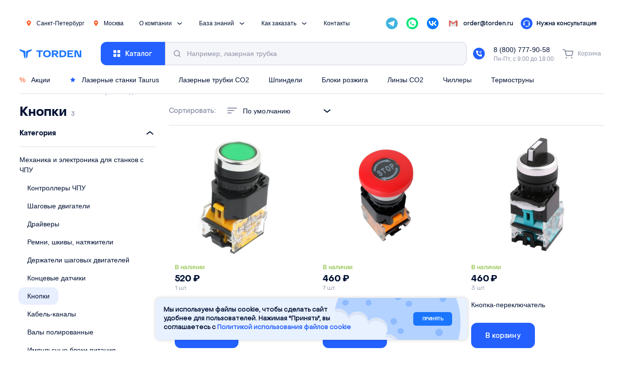

--- FILE ---
content_type: text/html; charset=UTF-8
request_url: https://torden.ru/category/mekhanika-i-yelektronika/knopki/
body_size: 45722
content:
<!doctype html>
<html lang="ru-RU">
<head>
  <meta charset="utf-8">
  <meta http-equiv="x-ua-compatible" content="ie=edge">
  <meta name="viewport" content="width=device-width, initial-scale=1">
  <meta name='robots' content='index, follow, max-image-preview:large, max-snippet:-1, max-video-preview:-1' />
	<style>img:is([sizes="auto" i], [sizes^="auto," i]) { contain-intrinsic-size: 3000px 1500px }</style>
	
	<!-- This site is optimized with the Yoast SEO plugin v26.3 - https://yoast.com/wordpress/plugins/seo/ -->
	<title>Кнопки | Интернет-магазин Torden</title>
	<meta name="description" content="Вы можете приобрести кнопки для лазерного и фрезерного оборудования. Широкий ассортимент напрямую от производителя. Из наличия и под заказ. Доставка по всей России." />
	<link rel="canonical" href="https://torden.ru/category/mekhanika-i-yelektronika/knopki/" />
	<meta property="og:locale" content="ru_RU" />
	<meta property="og:type" content="website" />
	<meta property="og:title" content="Кнопки | Интернет-магазин Torden" />
	<meta property="og:description" content="Вы можете приобрести кнопки для лазерного и фрезерного оборудования. Широкий ассортимент напрямую от производителя. Из наличия и под заказ. Доставка по всей России." />
	<meta property="og:url" content="https://torden.ru/category/mekhanika-i-yelektronika/knopki/" />
	<meta property="og:site_name" content="Torden" />
	<meta property="og:image" content="https://torden.ru/wp-content/uploads/2024/02/og.jpg" />
	<meta property="og:image:width" content="1024" />
	<meta property="og:image:height" content="512" />
	<meta property="og:image:type" content="image/jpeg" />
	<meta name="twitter:card" content="summary_large_image" />
	<script type="application/ld+json" class="yoast-schema-graph">{"@context":"https://schema.org","@graph":[{"@type":"CollectionPage","@id":"https://torden.ru/category/mekhanika-i-yelektronika/knopki/","url":"https://torden.ru/category/mekhanika-i-yelektronika/knopki/","name":"Кнопки | Интернет-магазин Torden","isPartOf":{"@id":"https://torden.ru/#website"},"primaryImageOfPage":{"@id":"https://torden.ru/category/mekhanika-i-yelektronika/knopki/#primaryimage"},"image":{"@id":"https://torden.ru/category/mekhanika-i-yelektronika/knopki/#primaryimage"},"thumbnailUrl":"https://torden.ru/wp-content/uploads/2020/04/screen-shot-2020-03-19-at-21.22.16-pm-kopija.jpg","description":"Вы можете приобрести кнопки для лазерного и фрезерного оборудования. Широкий ассортимент напрямую от производителя. Из наличия и под заказ. Доставка по всей России.","breadcrumb":{"@id":"https://torden.ru/category/mekhanika-i-yelektronika/knopki/#breadcrumb"},"inLanguage":"ru-RU"},{"@type":"ImageObject","inLanguage":"ru-RU","@id":"https://torden.ru/category/mekhanika-i-yelektronika/knopki/#primaryimage","url":"https://torden.ru/wp-content/uploads/2020/04/screen-shot-2020-03-19-at-21.22.16-pm-kopija.jpg","contentUrl":"https://torden.ru/wp-content/uploads/2020/04/screen-shot-2020-03-19-at-21.22.16-pm-kopija.jpg","width":1258,"height":1429},{"@type":"BreadcrumbList","@id":"https://torden.ru/category/mekhanika-i-yelektronika/knopki/#breadcrumb","itemListElement":[{"@type":"ListItem","position":1,"name":"Главная","item":"https://torden.ru/"},{"@type":"ListItem","position":2,"name":"Механика и электроника для станков с ЧПУ","item":"https://torden.ru/category/mekhanika-i-yelektronika/"},{"@type":"ListItem","position":3,"name":"Кнопки"}]},{"@type":"WebSite","@id":"https://torden.ru/#website","url":"https://torden.ru/","name":"Torden","description":"Комплектующие для лазерных станков CO2","publisher":{"@id":"https://torden.ru/#organization"},"inLanguage":"ru-RU"},{"@type":"Organization","@id":"https://torden.ru/#organization","name":"Torden","url":"https://torden.ru/","logo":{"@type":"ImageObject","inLanguage":"ru-RU","@id":"https://torden.ru/#/schema/logo/image/","url":"https://torden.ru/wp-content/uploads/2022/03/logo.svg","contentUrl":"https://torden.ru/wp-content/uploads/2022/03/logo.svg","width":110,"height":19,"caption":"Torden"},"image":{"@id":"https://torden.ru/#/schema/logo/image/"}}]}</script>
	<!-- / Yoast SEO plugin. -->


<link rel='dns-prefetch' href='//smartcaptcha.yandexcloud.net' />
<link rel="alternate" type="application/rss+xml" title="Torden &raquo; Лента элемента Кнопки таксономии Категория" href="https://torden.ru/category/mekhanika-i-yelektronika/knopki/feed/" />
<script type="text/javascript">
/* <![CDATA[ */
window._wpemojiSettings = {"baseUrl":"https:\/\/s.w.org\/images\/core\/emoji\/16.0.1\/72x72\/","ext":".png","svgUrl":"https:\/\/s.w.org\/images\/core\/emoji\/16.0.1\/svg\/","svgExt":".svg","source":{"concatemoji":"https:\/\/torden.ru\/wp-includes\/js\/wp-emoji-release.min.js?ver=6.8.3"}};
/*! This file is auto-generated */
!function(s,n){var o,i,e;function c(e){try{var t={supportTests:e,timestamp:(new Date).valueOf()};sessionStorage.setItem(o,JSON.stringify(t))}catch(e){}}function p(e,t,n){e.clearRect(0,0,e.canvas.width,e.canvas.height),e.fillText(t,0,0);var t=new Uint32Array(e.getImageData(0,0,e.canvas.width,e.canvas.height).data),a=(e.clearRect(0,0,e.canvas.width,e.canvas.height),e.fillText(n,0,0),new Uint32Array(e.getImageData(0,0,e.canvas.width,e.canvas.height).data));return t.every(function(e,t){return e===a[t]})}function u(e,t){e.clearRect(0,0,e.canvas.width,e.canvas.height),e.fillText(t,0,0);for(var n=e.getImageData(16,16,1,1),a=0;a<n.data.length;a++)if(0!==n.data[a])return!1;return!0}function f(e,t,n,a){switch(t){case"flag":return n(e,"\ud83c\udff3\ufe0f\u200d\u26a7\ufe0f","\ud83c\udff3\ufe0f\u200b\u26a7\ufe0f")?!1:!n(e,"\ud83c\udde8\ud83c\uddf6","\ud83c\udde8\u200b\ud83c\uddf6")&&!n(e,"\ud83c\udff4\udb40\udc67\udb40\udc62\udb40\udc65\udb40\udc6e\udb40\udc67\udb40\udc7f","\ud83c\udff4\u200b\udb40\udc67\u200b\udb40\udc62\u200b\udb40\udc65\u200b\udb40\udc6e\u200b\udb40\udc67\u200b\udb40\udc7f");case"emoji":return!a(e,"\ud83e\udedf")}return!1}function g(e,t,n,a){var r="undefined"!=typeof WorkerGlobalScope&&self instanceof WorkerGlobalScope?new OffscreenCanvas(300,150):s.createElement("canvas"),o=r.getContext("2d",{willReadFrequently:!0}),i=(o.textBaseline="top",o.font="600 32px Arial",{});return e.forEach(function(e){i[e]=t(o,e,n,a)}),i}function t(e){var t=s.createElement("script");t.src=e,t.defer=!0,s.head.appendChild(t)}"undefined"!=typeof Promise&&(o="wpEmojiSettingsSupports",i=["flag","emoji"],n.supports={everything:!0,everythingExceptFlag:!0},e=new Promise(function(e){s.addEventListener("DOMContentLoaded",e,{once:!0})}),new Promise(function(t){var n=function(){try{var e=JSON.parse(sessionStorage.getItem(o));if("object"==typeof e&&"number"==typeof e.timestamp&&(new Date).valueOf()<e.timestamp+604800&&"object"==typeof e.supportTests)return e.supportTests}catch(e){}return null}();if(!n){if("undefined"!=typeof Worker&&"undefined"!=typeof OffscreenCanvas&&"undefined"!=typeof URL&&URL.createObjectURL&&"undefined"!=typeof Blob)try{var e="postMessage("+g.toString()+"("+[JSON.stringify(i),f.toString(),p.toString(),u.toString()].join(",")+"));",a=new Blob([e],{type:"text/javascript"}),r=new Worker(URL.createObjectURL(a),{name:"wpTestEmojiSupports"});return void(r.onmessage=function(e){c(n=e.data),r.terminate(),t(n)})}catch(e){}c(n=g(i,f,p,u))}t(n)}).then(function(e){for(var t in e)n.supports[t]=e[t],n.supports.everything=n.supports.everything&&n.supports[t],"flag"!==t&&(n.supports.everythingExceptFlag=n.supports.everythingExceptFlag&&n.supports[t]);n.supports.everythingExceptFlag=n.supports.everythingExceptFlag&&!n.supports.flag,n.DOMReady=!1,n.readyCallback=function(){n.DOMReady=!0}}).then(function(){return e}).then(function(){var e;n.supports.everything||(n.readyCallback(),(e=n.source||{}).concatemoji?t(e.concatemoji):e.wpemoji&&e.twemoji&&(t(e.twemoji),t(e.wpemoji)))}))}((window,document),window._wpemojiSettings);
/* ]]> */
</script>
<style id='wp-emoji-styles-inline-css' type='text/css'>

	img.wp-smiley, img.emoji {
		display: inline !important;
		border: none !important;
		box-shadow: none !important;
		height: 1em !important;
		width: 1em !important;
		margin: 0 0.07em !important;
		vertical-align: -0.1em !important;
		background: none !important;
		padding: 0 !important;
	}
</style>
<link rel='stylesheet' id='wp-block-library-css' href='https://torden.ru/wp-includes/css/dist/block-library/style.min.css?ver=6.8.3' type='text/css' media='all' />
<style id='classic-theme-styles-inline-css' type='text/css'>
/*! This file is auto-generated */
.wp-block-button__link{color:#fff;background-color:#32373c;border-radius:9999px;box-shadow:none;text-decoration:none;padding:calc(.667em + 2px) calc(1.333em + 2px);font-size:1.125em}.wp-block-file__button{background:#32373c;color:#fff;text-decoration:none}
</style>
<style id='global-styles-inline-css' type='text/css'>
:root{--wp--preset--aspect-ratio--square: 1;--wp--preset--aspect-ratio--4-3: 4/3;--wp--preset--aspect-ratio--3-4: 3/4;--wp--preset--aspect-ratio--3-2: 3/2;--wp--preset--aspect-ratio--2-3: 2/3;--wp--preset--aspect-ratio--16-9: 16/9;--wp--preset--aspect-ratio--9-16: 9/16;--wp--preset--color--black: #000000;--wp--preset--color--cyan-bluish-gray: #abb8c3;--wp--preset--color--white: #ffffff;--wp--preset--color--pale-pink: #f78da7;--wp--preset--color--vivid-red: #cf2e2e;--wp--preset--color--luminous-vivid-orange: #ff6900;--wp--preset--color--luminous-vivid-amber: #fcb900;--wp--preset--color--light-green-cyan: #7bdcb5;--wp--preset--color--vivid-green-cyan: #00d084;--wp--preset--color--pale-cyan-blue: #8ed1fc;--wp--preset--color--vivid-cyan-blue: #0693e3;--wp--preset--color--vivid-purple: #9b51e0;--wp--preset--gradient--vivid-cyan-blue-to-vivid-purple: linear-gradient(135deg,rgba(6,147,227,1) 0%,rgb(155,81,224) 100%);--wp--preset--gradient--light-green-cyan-to-vivid-green-cyan: linear-gradient(135deg,rgb(122,220,180) 0%,rgb(0,208,130) 100%);--wp--preset--gradient--luminous-vivid-amber-to-luminous-vivid-orange: linear-gradient(135deg,rgba(252,185,0,1) 0%,rgba(255,105,0,1) 100%);--wp--preset--gradient--luminous-vivid-orange-to-vivid-red: linear-gradient(135deg,rgba(255,105,0,1) 0%,rgb(207,46,46) 100%);--wp--preset--gradient--very-light-gray-to-cyan-bluish-gray: linear-gradient(135deg,rgb(238,238,238) 0%,rgb(169,184,195) 100%);--wp--preset--gradient--cool-to-warm-spectrum: linear-gradient(135deg,rgb(74,234,220) 0%,rgb(151,120,209) 20%,rgb(207,42,186) 40%,rgb(238,44,130) 60%,rgb(251,105,98) 80%,rgb(254,248,76) 100%);--wp--preset--gradient--blush-light-purple: linear-gradient(135deg,rgb(255,206,236) 0%,rgb(152,150,240) 100%);--wp--preset--gradient--blush-bordeaux: linear-gradient(135deg,rgb(254,205,165) 0%,rgb(254,45,45) 50%,rgb(107,0,62) 100%);--wp--preset--gradient--luminous-dusk: linear-gradient(135deg,rgb(255,203,112) 0%,rgb(199,81,192) 50%,rgb(65,88,208) 100%);--wp--preset--gradient--pale-ocean: linear-gradient(135deg,rgb(255,245,203) 0%,rgb(182,227,212) 50%,rgb(51,167,181) 100%);--wp--preset--gradient--electric-grass: linear-gradient(135deg,rgb(202,248,128) 0%,rgb(113,206,126) 100%);--wp--preset--gradient--midnight: linear-gradient(135deg,rgb(2,3,129) 0%,rgb(40,116,252) 100%);--wp--preset--font-size--small: 13px;--wp--preset--font-size--medium: 20px;--wp--preset--font-size--large: 36px;--wp--preset--font-size--x-large: 42px;--wp--preset--spacing--20: 0.44rem;--wp--preset--spacing--30: 0.67rem;--wp--preset--spacing--40: 1rem;--wp--preset--spacing--50: 1.5rem;--wp--preset--spacing--60: 2.25rem;--wp--preset--spacing--70: 3.38rem;--wp--preset--spacing--80: 5.06rem;--wp--preset--shadow--natural: 6px 6px 9px rgba(0, 0, 0, 0.2);--wp--preset--shadow--deep: 12px 12px 50px rgba(0, 0, 0, 0.4);--wp--preset--shadow--sharp: 6px 6px 0px rgba(0, 0, 0, 0.2);--wp--preset--shadow--outlined: 6px 6px 0px -3px rgba(255, 255, 255, 1), 6px 6px rgba(0, 0, 0, 1);--wp--preset--shadow--crisp: 6px 6px 0px rgba(0, 0, 0, 1);}:where(.is-layout-flex){gap: 0.5em;}:where(.is-layout-grid){gap: 0.5em;}body .is-layout-flex{display: flex;}.is-layout-flex{flex-wrap: wrap;align-items: center;}.is-layout-flex > :is(*, div){margin: 0;}body .is-layout-grid{display: grid;}.is-layout-grid > :is(*, div){margin: 0;}:where(.wp-block-columns.is-layout-flex){gap: 2em;}:where(.wp-block-columns.is-layout-grid){gap: 2em;}:where(.wp-block-post-template.is-layout-flex){gap: 1.25em;}:where(.wp-block-post-template.is-layout-grid){gap: 1.25em;}.has-black-color{color: var(--wp--preset--color--black) !important;}.has-cyan-bluish-gray-color{color: var(--wp--preset--color--cyan-bluish-gray) !important;}.has-white-color{color: var(--wp--preset--color--white) !important;}.has-pale-pink-color{color: var(--wp--preset--color--pale-pink) !important;}.has-vivid-red-color{color: var(--wp--preset--color--vivid-red) !important;}.has-luminous-vivid-orange-color{color: var(--wp--preset--color--luminous-vivid-orange) !important;}.has-luminous-vivid-amber-color{color: var(--wp--preset--color--luminous-vivid-amber) !important;}.has-light-green-cyan-color{color: var(--wp--preset--color--light-green-cyan) !important;}.has-vivid-green-cyan-color{color: var(--wp--preset--color--vivid-green-cyan) !important;}.has-pale-cyan-blue-color{color: var(--wp--preset--color--pale-cyan-blue) !important;}.has-vivid-cyan-blue-color{color: var(--wp--preset--color--vivid-cyan-blue) !important;}.has-vivid-purple-color{color: var(--wp--preset--color--vivid-purple) !important;}.has-black-background-color{background-color: var(--wp--preset--color--black) !important;}.has-cyan-bluish-gray-background-color{background-color: var(--wp--preset--color--cyan-bluish-gray) !important;}.has-white-background-color{background-color: var(--wp--preset--color--white) !important;}.has-pale-pink-background-color{background-color: var(--wp--preset--color--pale-pink) !important;}.has-vivid-red-background-color{background-color: var(--wp--preset--color--vivid-red) !important;}.has-luminous-vivid-orange-background-color{background-color: var(--wp--preset--color--luminous-vivid-orange) !important;}.has-luminous-vivid-amber-background-color{background-color: var(--wp--preset--color--luminous-vivid-amber) !important;}.has-light-green-cyan-background-color{background-color: var(--wp--preset--color--light-green-cyan) !important;}.has-vivid-green-cyan-background-color{background-color: var(--wp--preset--color--vivid-green-cyan) !important;}.has-pale-cyan-blue-background-color{background-color: var(--wp--preset--color--pale-cyan-blue) !important;}.has-vivid-cyan-blue-background-color{background-color: var(--wp--preset--color--vivid-cyan-blue) !important;}.has-vivid-purple-background-color{background-color: var(--wp--preset--color--vivid-purple) !important;}.has-black-border-color{border-color: var(--wp--preset--color--black) !important;}.has-cyan-bluish-gray-border-color{border-color: var(--wp--preset--color--cyan-bluish-gray) !important;}.has-white-border-color{border-color: var(--wp--preset--color--white) !important;}.has-pale-pink-border-color{border-color: var(--wp--preset--color--pale-pink) !important;}.has-vivid-red-border-color{border-color: var(--wp--preset--color--vivid-red) !important;}.has-luminous-vivid-orange-border-color{border-color: var(--wp--preset--color--luminous-vivid-orange) !important;}.has-luminous-vivid-amber-border-color{border-color: var(--wp--preset--color--luminous-vivid-amber) !important;}.has-light-green-cyan-border-color{border-color: var(--wp--preset--color--light-green-cyan) !important;}.has-vivid-green-cyan-border-color{border-color: var(--wp--preset--color--vivid-green-cyan) !important;}.has-pale-cyan-blue-border-color{border-color: var(--wp--preset--color--pale-cyan-blue) !important;}.has-vivid-cyan-blue-border-color{border-color: var(--wp--preset--color--vivid-cyan-blue) !important;}.has-vivid-purple-border-color{border-color: var(--wp--preset--color--vivid-purple) !important;}.has-vivid-cyan-blue-to-vivid-purple-gradient-background{background: var(--wp--preset--gradient--vivid-cyan-blue-to-vivid-purple) !important;}.has-light-green-cyan-to-vivid-green-cyan-gradient-background{background: var(--wp--preset--gradient--light-green-cyan-to-vivid-green-cyan) !important;}.has-luminous-vivid-amber-to-luminous-vivid-orange-gradient-background{background: var(--wp--preset--gradient--luminous-vivid-amber-to-luminous-vivid-orange) !important;}.has-luminous-vivid-orange-to-vivid-red-gradient-background{background: var(--wp--preset--gradient--luminous-vivid-orange-to-vivid-red) !important;}.has-very-light-gray-to-cyan-bluish-gray-gradient-background{background: var(--wp--preset--gradient--very-light-gray-to-cyan-bluish-gray) !important;}.has-cool-to-warm-spectrum-gradient-background{background: var(--wp--preset--gradient--cool-to-warm-spectrum) !important;}.has-blush-light-purple-gradient-background{background: var(--wp--preset--gradient--blush-light-purple) !important;}.has-blush-bordeaux-gradient-background{background: var(--wp--preset--gradient--blush-bordeaux) !important;}.has-luminous-dusk-gradient-background{background: var(--wp--preset--gradient--luminous-dusk) !important;}.has-pale-ocean-gradient-background{background: var(--wp--preset--gradient--pale-ocean) !important;}.has-electric-grass-gradient-background{background: var(--wp--preset--gradient--electric-grass) !important;}.has-midnight-gradient-background{background: var(--wp--preset--gradient--midnight) !important;}.has-small-font-size{font-size: var(--wp--preset--font-size--small) !important;}.has-medium-font-size{font-size: var(--wp--preset--font-size--medium) !important;}.has-large-font-size{font-size: var(--wp--preset--font-size--large) !important;}.has-x-large-font-size{font-size: var(--wp--preset--font-size--x-large) !important;}
:where(.wp-block-post-template.is-layout-flex){gap: 1.25em;}:where(.wp-block-post-template.is-layout-grid){gap: 1.25em;}
:where(.wp-block-columns.is-layout-flex){gap: 2em;}:where(.wp-block-columns.is-layout-grid){gap: 2em;}
:root :where(.wp-block-pullquote){font-size: 1.5em;line-height: 1.6;}
</style>
<link rel='stylesheet' id='dnd-upload-cf7-css' href='https://torden.ru/wp-content/plugins/drag-and-drop-multiple-file-upload-contact-form-7/assets/css/dnd-upload-cf7.css?ver=1.3.9.2' type='text/css' media='all' />
<link rel='stylesheet' id='contact-form-7-css' href='https://torden.ru/wp-content/plugins/contact-form-7/includes/css/styles.css?ver=6.1.3' type='text/css' media='all' />
<link rel='stylesheet' id='woof-css' href='https://torden.ru/wp-content/plugins/woocommerce-products-filter/css/front.css?ver=2.2.6.4' type='text/css' media='all' />
<style id='woof-inline-css' type='text/css'>

.woof_products_top_panel li span, .woof_products_top_panel2 li span{background: url(https://torden.ru/wp-content/plugins/woocommerce-products-filter/img/delete.png);background-size: 14px 14px;background-repeat: no-repeat;background-position: right;}
.woof_edit_view{
                    display: none;
                }

</style>
<link rel='stylesheet' id='plainoverlay-css' href='https://torden.ru/wp-content/plugins/woocommerce-products-filter/css/plainoverlay.css?ver=2.2.6.4' type='text/css' media='all' />
<link rel='stylesheet' id='woof_by_instock_html_items-css' href='https://torden.ru/wp-content/plugins/woocommerce-products-filter/ext/by_instock/css/by_instock.css?ver=2.2.6.4' type='text/css' media='all' />
<link rel='stylesheet' id='woof_by_onsales_html_items-css' href='https://torden.ru/wp-content/plugins/woocommerce-products-filter/ext/by_onsales/css/by_onsales.css?ver=2.2.6.4' type='text/css' media='all' />
<link rel='stylesheet' id='woof_by_sortstock_html_items-css' href='https://torden.ru/wp-content/plugins/woocommerce-products-filter/ext/by_sortstock/css/by_sortstock.css?ver=2.2.6.4' type='text/css' media='all' />
<style id='woocommerce-inline-inline-css' type='text/css'>
.woocommerce form .form-row .required { visibility: visible; }
</style>
<link rel='stylesheet' id='xml-for-google-merchant-center-css' href='https://torden.ru/wp-content/plugins/xml-for-google-merchant-center/public/css/xfgmc-public.css?ver=4.0.7' type='text/css' media='all' />
<link rel='stylesheet' id='yml-for-yandex-market-css' href='https://torden.ru/wp-content/plugins/yml-for-yandex-market/public/css/y4ym-public.css?ver=5.0.22' type='text/css' media='all' />
<link rel='stylesheet' id='aws-style-css' href='https://torden.ru/wp-content/plugins/advanced-woo-search/assets/css/common.min.css?ver=3.47' type='text/css' media='all' />
<link rel='stylesheet' id='brands-styles-css' href='https://torden.ru/wp-content/plugins/woocommerce/assets/css/brands.css?ver=10.3.4' type='text/css' media='all' />
<link rel='stylesheet' id='app-css' href='https://torden.ru/wp-content/themes/torden22/public/css/app.css?ver=54cdf2555c685e71' type='text/css' media='all' />
<link rel='stylesheet' id='custom-css' href='https://torden.ru/wp-content/themes/torden22/custom/custom.css?ver=54cdf2555c685e71' type='text/css' media='all' />
<link rel='stylesheet' id='torden-likes-public-css-css' href='https://torden.ru/wp-content/plugins/torden/css/likes.css?ver=0.5' type='text/css' media='all' />
<link rel='stylesheet' id='jquery-lazyloadxt-spinner-css-css' href='//torden.ru/wp-content/plugins/a3-lazy-load/assets/css/jquery.lazyloadxt.spinner.css?ver=6.8.3' type='text/css' media='all' />
<link rel='stylesheet' id='a3a3_lazy_load-css' href='//torden.ru/wp-content/uploads/sass/a3_lazy_load.min.css?ver=1744896253' type='text/css' media='all' />
<link rel='stylesheet' id='cf7cf-style-css' href='https://torden.ru/wp-content/plugins/cf7-conditional-fields/style.css?ver=2.6.6' type='text/css' media='all' />
<script type="text/javascript" src="https://torden.ru/wp-includes/js/jquery/jquery.min.js?ver=3.7.1" id="jquery-core-js"></script>
<script type="text/javascript" src="https://torden.ru/wp-includes/js/jquery/jquery-migrate.min.js?ver=3.4.1" id="jquery-migrate-js"></script>
<script type="text/javascript" src="https://torden.ru/wp-content/plugins/woocommerce/assets/js/jquery-blockui/jquery.blockUI.min.js?ver=2.7.0-wc.10.3.4" id="wc-jquery-blockui-js" defer="defer" data-wp-strategy="defer"></script>
<script type="text/javascript" id="wc-add-to-cart-js-extra">
/* <![CDATA[ */
var wc_add_to_cart_params = {"ajax_url":"\/wp-admin\/admin-ajax.php","wc_ajax_url":"\/?wc-ajax=%%endpoint%%","i18n_view_cart":"\u0412 \u043a\u043e\u0440\u0437\u0438\u043d\u0435","cart_url":"https:\/\/torden.ru\/cart\/","is_cart":"","cart_redirect_after_add":"no"};
/* ]]> */
</script>
<script type="text/javascript" src="https://torden.ru/wp-content/plugins/woocommerce/assets/js/frontend/add-to-cart.min.js?ver=10.3.4" id="wc-add-to-cart-js" defer="defer" data-wp-strategy="defer"></script>
<script type="text/javascript" src="https://torden.ru/wp-content/plugins/woocommerce/assets/js/js-cookie/js.cookie.min.js?ver=2.1.4-wc.10.3.4" id="wc-js-cookie-js" defer="defer" data-wp-strategy="defer"></script>
<script type="text/javascript" id="woocommerce-js-extra">
/* <![CDATA[ */
var woocommerce_params = {"ajax_url":"\/wp-admin\/admin-ajax.php","wc_ajax_url":"\/?wc-ajax=%%endpoint%%","i18n_password_show":"\u041f\u043e\u043a\u0430\u0437\u0430\u0442\u044c \u043f\u0430\u0440\u043e\u043b\u044c","i18n_password_hide":"\u0421\u043a\u0440\u044b\u0442\u044c \u043f\u0430\u0440\u043e\u043b\u044c"};
/* ]]> */
</script>
<script type="text/javascript" src="https://torden.ru/wp-content/plugins/woocommerce/assets/js/frontend/woocommerce.min.js?ver=10.3.4" id="woocommerce-js" defer="defer" data-wp-strategy="defer"></script>
<script type="text/javascript" src="https://torden.ru/wp-content/plugins/xml-for-google-merchant-center/public/js/xfgmc-public.js?ver=4.0.7" id="xml-for-google-merchant-center-js"></script>
<script type="text/javascript" src="https://torden.ru/wp-content/plugins/yml-for-yandex-market/public/js/y4ym-public.js?ver=5.0.22" id="yml-for-yandex-market-js"></script>
<script type="text/javascript" id="torden-likes-public-js-js-extra">
/* <![CDATA[ */
var simpleLikes = {"ajaxurl":"https:\/\/torden.ru\/wp-admin\/admin-ajax.php","like":"Like","unlike":"Unlike"};
/* ]]> */
</script>
<script type="text/javascript" src="https://torden.ru/wp-content/plugins/torden/js/likes.js?ver=0.5" id="torden-likes-public-js-js"></script>
<link rel="https://api.w.org/" href="https://torden.ru/wp-json/" /><link rel="alternate" title="JSON" type="application/json" href="https://torden.ru/wp-json/wp/v2/product_cat/1292" /><link rel="EditURI" type="application/rsd+xml" title="RSD" href="https://torden.ru/xmlrpc.php?rsd" />
<meta name="generator" content="WordPress 6.8.3" />
<meta name="generator" content="WooCommerce 10.3.4" />
<script src="https://app.getreview.io/tags/SKmZT27MoQkACFY5/sdk.js" async></script>
<!-- Carrot quest BEGIN -->
<script type="text/javascript">
!function(){function t(t,e){return function(){window.carrotquestasync.push(t,arguments)}}if("undefined"==typeof carrotquest){var e=document.createElement("script");e.type="text/javascript",e.async=!0,e.src="https://cdn.carrotquest.app/api.min.js",document.getElementsByTagName("head")[0].appendChild(e),window.carrotquest={},window.carrotquestasync=[],carrotquest.settings={};for(var n=["connect","track","identify","auth","onReady","addCallback","removeCallback","trackMessageInteraction"],a=0;a<n.length;a++)carrotquest[n[a]]=t(n[a])}}(),carrotquest.connect("56226-ac1ead40bee4ceadd6f4715ba8");
</script>
<!-- Carrot quest END -->
<!-- Top.Mail.Ru counter -->
<script type="text/javascript">
var _tmr = window._tmr || (window._tmr = []);
_tmr.push({id: "3585438", type: "pageView", start: (new Date()).getTime()});
(function (d, w, id) {
  if (d.getElementById(id)) return;
  var ts = d.createElement("script"); ts.type = "text/javascript"; ts.async = true; ts.id = id;
  ts.src = "https://top-fwz1.mail.ru/js/code.js";
  var f = function () {var s = d.getElementsByTagName("script")[0]; s.parentNode.insertBefore(ts, s);};
  if (w.opera == "[object Opera]") { d.addEventListener("DOMContentLoaded", f, false); } else { f(); }
})(document, window, "tmr-code");
</script>
<noscript><div><img src="https://top-fwz1.mail.ru/counter?id=3585438;js=na" style="position:absolute;left:-9999px;" alt="Top.Mail.Ru" /></div></noscript>
<!-- /Top.Mail.Ru counter -->
<script type="text/javascript">!function(){var t=document.createElement("script");t.type="text/javascript",t.async=!0,t.src='https://vk.com/js/api/openapi.js?173',t.onload=function(){VK.Retargeting.Init("VK-RTRG-1919861-9Kn3h"),VK.Retargeting.Hit()},document.head.appendChild(t)}();</script><noscript><img src="https://vk.com/rtrg?p=VK-RTRG-1919861-9Kn3h" style="position:fixed; left:-999px;" alt=""/></noscript>
<!-- Yandex.Metrika counter -->
<script type="text/javascript" >
   (function(m,e,t,r,i,k,a){m[i]=m[i]||function(){(m[i].a=m[i].a||[]).push(arguments)};
   m[i].l=1*new Date();
   for (var j = 0; j < document.scripts.length; j++) {if (document.scripts[j].src === r) { return; }}
   k=e.createElement(t),a=e.getElementsByTagName(t)[0],k.async=1,k.src=r,a.parentNode.insertBefore(k,a)})
   (window, document, "script", "https://mc.yandex.ru/metrika/tag.js", "ym");

   ym(64881682, "init", {
        clickmap:true,
        trackLinks:true,
        accurateTrackBounce:true,
        webvisor:true
   });
</script>
<noscript><div><img src="https://mc.yandex.ru/watch/64881682" style="position:absolute; left:-9999px;" alt="" /></div></noscript>
<!-- /Yandex.Metrika counter -->  <!-- calltouch -->
  <script>
    (function(w, d, n, c) {
      w.CalltouchDataObject = n;
      w[n] = function() {
        w[n]["callbacks"].push(arguments)
      };
      if (!w[n]["callbacks"]) {
        w[n]["callbacks"] = []
      }
      w[n]["loaded"] = false;
      if (typeof c !== "object") {
        c = [c]
      }
      w[n]["counters"] = c;
      for (var i = 0; i < c.length; i += 1) {
        p(c[i])
      }

      function p(cId) {
        var a = d.getElementsByTagName("script")[0],
          s = d.createElement("script"),
          i = function() {
            a.parentNode.insertBefore(s, a)
          },
          m = typeof Array.prototype.find === 'function',
          n = m ? "init-min.js" : "init.js";
        s.async = true;
        s.src = "https://mod.calltouch.ru/" + n + "?id=" + cId;
        if (w.opera == "[object Opera]") {
          d.addEventListener("DOMContentLoaded", i, false)
        } else {
          i()
        }
      }
    })(window, document, "ct", "zmfbx1dz");
  </script>
  <!-- calltouch -->
	<noscript><style>.woocommerce-product-gallery{ opacity: 1 !important; }</style></noscript>
	<link rel="icon" href="https://torden.ru/wp-content/uploads/2023/04/favicon.svg" sizes="32x32" />
<link rel="icon" href="https://torden.ru/wp-content/uploads/2023/04/favicon.svg" sizes="192x192" />
<link rel="apple-touch-icon" href="https://torden.ru/wp-content/uploads/2023/04/favicon.svg" />
<meta name="msapplication-TileImage" content="https://torden.ru/wp-content/uploads/2023/04/favicon.svg" />
		<style type="text/css" id="wp-custom-css">
			.wpcf7-form-control-wrap:has(.wpcf7-radio) {
  position: static;
}

.wpcf7-form-control-wrap .codedropz-upload-handler .codedropz-upload-inner {
	gap: 5px;
}		</style>
		  <link rel="stylesheet" href="https://cdn.jsdelivr.net/npm/swiper@8/swiper-bundle.min.css" />

<script src="https://cdn.jsdelivr.net/npm/swiper@8/swiper-bundle.min.js"></script>
  </head>

<body class="archive tax-product_cat term-knopki term-1292 wp-custom-logo wp-theme-torden22 theme-torden22 woocommerce woocommerce-page woocommerce-no-js"     >
<header class="site-header">
    <div class="container">
        <div class="site-header__topbar" id="mobile-menu">
            <div class="text-end">
                <span class="close-btn d-xl-none" id="mobile-menu__close"><i class="torden-icon-close"></i></span>
            </div>
            <div class="address ">
                <i class="torden-icon-map-marker"></i> Санкт-Петербург            </div>
            <div class="address mr-xl-c8">
                <i class="torden-icon-map-marker"></i> Москва            </div>
            <div
                class="torden-header-menu__item torden-header-menu__item_mobile">
                <a href="https://torden.ru/offers/">
                    <span class="percent">%</span>
                    Акции                </a>
            </div>
            <div class="torden-header-dropdown torden-header-dropdown_first mr-xl-c8">
                <span class="torden-header-dropdown__title js-torden-toggler-header-menu" data-target="#about-company">
                    О компании                    <i class="torden-icon-ar-down"></i>
                </span>
                <div class="torden-header-dropdown__menu" id="about-company">
                    <nav class="menu-o-kompanii-container"><ul id="menu-o-kompanii" class="torden-header-dropdown__list"><li id="menu-item-15031" class="menu-item menu-item-type-post_type menu-item-object-page menu-item-15031"><a href="https://torden.ru/about/">О нас</a></li>
<li id="menu-item-15033" class="menu-item menu-item-type-post_type menu-item-object-page menu-item-15033"><a href="https://torden.ru/nasha-comanda/">Наша команда</a></li>
<li id="menu-item-15032" class="menu-item menu-item-type-post_type menu-item-object-page menu-item-15032"><a href="https://torden.ru/demo-zal/">Демозал</a></li>
<li id="menu-item-72449" class="menu-item menu-item-type-post_type menu-item-object-page menu-item-72449"><a href="https://torden.ru/sdelano-v-torden/">Сделано в Torden</a></li>
<li id="menu-item-72011" class="menu-item menu-item-type-post_type menu-item-object-page menu-item-72011"><a href="https://torden.ru/punkt-vydachi-v-moskve/">Пункт выдачи в Москве</a></li>
<li id="menu-item-15035" class="menu-item menu-item-type-post_type menu-item-object-page menu-item-15035"><a href="https://torden.ru/sertifikaty/">Сертификаты</a></li>
<li id="menu-item-15034" class="menu-item menu-item-type-post_type menu-item-object-page menu-item-15034"><a href="https://torden.ru/warranty/">Гарантии</a></li>
<li id="menu-item-15037" class="menu-item menu-item-type-taxonomy menu-item-object-category menu-item-15037"><a href="https://torden.ru/topics/news/">Новости</a></li>
<li id="menu-item-15036" class="menu-item menu-item-type-post_type menu-item-object-page menu-item-15036"><a href="https://torden.ru/testimonials/">Отзывы</a></li>
</ul></nav>                </div>
            </div>
            <div class="torden-header-dropdown mr-xl-c8">
                <span class="torden-header-dropdown__title js-torden-toggler-header-menu" data-target="#knowledge-base">
                    База знаний                    <i class="torden-icon-ar-down"></i>
                </span>
                <div class="torden-header-dropdown__menu" id="knowledge-base">
                    <nav class="menu-baza-znanij-container"><ul id="menu-baza-znanij" class="torden-header-dropdown__list"><li id="menu-item-15026" class="menu-item menu-item-type-post_type menu-item-object-page menu-item-15026"><a href="https://torden.ru/video/">Видео</a></li>
<li id="menu-item-15030" class="menu-item menu-item-type-taxonomy menu-item-object-category menu-item-15030"><a href="https://torden.ru/topics/articles/">Статьи и руководства</a></li>
<li id="menu-item-15028" class="menu-item menu-item-type-post_type menu-item-object-page menu-item-15028"><a href="https://torden.ru/faq/">Ответы на частые вопросы</a></li>
<li id="menu-item-27542" class="menu-item menu-item-type-custom menu-item-object-custom menu-item-27542"><a href="/laser-makets/">Макеты для лазерной резки</a></li>
<li id="menu-item-15029" class="menu-item menu-item-type-post_type menu-item-object-page menu-item-15029"><a href="https://torden.ru/instructions/">Скачать инструкции, ПО, драйверы</a></li>
</ul></nav>                </div>
            </div>

            <div class="torden-header-dropdown mr-xl-c8">
                <span class="torden-header-dropdown__title js-torden-toggler-header-menu" data-target="#how-to-order">
                    Как заказать                    <i class="torden-icon-ar-down"></i>
                </span>
                <div class="torden-header-dropdown__menu" id="how-to-order">
                    <nav class="menu-kak-zakazat-container"><ul id="menu-kak-zakazat" class="torden-header-dropdown__list"><li id="menu-item-72095" class="menu-item menu-item-type-post_type menu-item-object-page menu-item-72095"><a href="https://torden.ru/delivery/">Доставка</a></li>
<li id="menu-item-72096" class="menu-item menu-item-type-post_type menu-item-object-page menu-item-72096"><a href="https://torden.ru/payments/">Оплата</a></li>
</ul></nav>                </div>
            </div>

            <nav class="menu-topbar-mob-menyu-container"><ul id="menu-topbar-mob-menyu" class="topbar__menu"><li id="menu-item-7678" class="menu-item menu-item-type-post_type menu-item-object-page menu-item-7678"><a href="https://torden.ru/contacts/">Контакты</a></li>
</ul></nav>            <div class="torden-header-socials">
                                    <a class="torden-header-socials__item" href="https://t.me/Torden_ru_bot" target="_blank">
                        <img class="torden-header-socials__image" src="https://torden.ru/wp-content/themes/torden22/public/images/icons/logos/tg-new.svg"
                            alt="Telegram">
                    </a>
                                                    <a class="torden-header-socials__item" target="_blank" href="https://wa.me/+79992152725">
                        <img class="torden-header-socials__image"
                            src="https://torden.ru/wp-content/themes/torden22/public/images/icons/logos/whatsapp-new.svg" alt="Whatsapp">
                    </a>
                                                    <a class="torden-header-socials__item" target="_blank" href="https://vk.com/write-203509200">
                        <img class="torden-header-socials__image" src="https://torden.ru/wp-content/themes/torden22/public/images/icons/logos/vk-new.svg"
                            alt="VK">
                    </a>
                                                    <a class="torden-header-socials__item torden-header-socials__item_tablet-full"
                        href="mailto:order@torden.ru">
                        <img class="torden-header-socials__image rounded border-secondary border-xl-0"
                            src="https://torden.ru/wp-content/themes/torden22/public/images/icons/logos/gmail-new.svg" alt="Email">
                        <span class="torden-header-socials__text">order@torden.ru</span>
                    </a>
                            </div>
            <div class="torden-header__contacts">
                <a class='torden-header__contacts-title phone' href='tel:8 (800) 777-90-58'>
                    <span>8 (800) 777-90-58</span>
                </a> <br />
                <span class="torden-header__contacts-subtitle time">Пн-Пт, с 9:00 до 18:00 </span>
            </div>
            <a class="torden-header__consult popup-link" href="#callback-popup" data-popup-title="Обратный звонок"
                data-popup-subject="Нужна консультация" data-popup-btn='Перезвоните мне'>
                <i class="torden-icon-consult"></i>
                <span>Нужна консультация</span>
            </a>

            <div class="mc-pc-view">
                        <div class="mpr-carousel-container mpr-mode-small" id="mpr_69762712b11ee">
            <div class="mpr-wrapper">
                <div class="mpr-track">
					                        <a href="https://yandex.ru/maps/org/torden/124399797866/reviews/" target="_blank" class="mpr-item">
                            <div class="mpr-item-logo">
                                <img src="https://torden.ru/wp-content/uploads/2026/01/yandeks.png" alt="">
                            </div>
                            <div class="mpr-item-rating">
                                <span class="mpr-val">5,0</span>
                                <span class="mpr-star"><svg width="15" height="15" viewBox="0 0 15 15" fill="none" xmlns="http://www.w3.org/2000/svg"><path d="M5.54697 1.31289C6.09932 -0.437701 8.57664 -0.437702 9.129 1.31289L9.53135 2.58809C9.77438 3.35831 10.4826 3.8869 11.2902 3.90075L12.8267 3.92712C14.577 3.95715 15.338 6.1545 13.981 7.2606L12.5021 8.46614C11.9213 8.93956 11.6775 9.71289 11.8818 10.4338L12.3674 12.1479C12.8595 13.8848 10.8569 15.2479 9.42155 14.1532L8.47692 13.4327C7.80428 12.9197 6.87168 12.9197 6.19904 13.4327L5.25441 14.1532C3.81906 15.2479 1.81646 13.8848 2.30854 12.1479L2.79421 10.4338C2.99846 9.71289 2.75465 8.93956 2.17388 8.46614L0.69493 7.2606C-0.662012 6.1545 0.0989289 3.95715 1.84931 3.92712L3.38581 3.90075C4.19334 3.8869 4.90158 3.35831 5.14461 2.58809L5.54697 1.31289Z" fill="#FF8D23"/></svg></span>
                            </div>
                            <div class="mpr-item-count">
								88 отзывов
                            </div>
                        </a>
					                        <a href="https://www.avito.ru/brands/i95107253/#open-reviews-list" target="_blank" class="mpr-item">
                            <div class="mpr-item-logo">
                                <img src="https://torden.ru/wp-content/uploads/2026/01/avito.png" alt="">
                            </div>
                            <div class="mpr-item-rating">
                                <span class="mpr-val">5,0</span>
                                <span class="mpr-star"><svg width="15" height="15" viewBox="0 0 15 15" fill="none" xmlns="http://www.w3.org/2000/svg"><path d="M5.54697 1.31289C6.09932 -0.437701 8.57664 -0.437702 9.129 1.31289L9.53135 2.58809C9.77438 3.35831 10.4826 3.8869 11.2902 3.90075L12.8267 3.92712C14.577 3.95715 15.338 6.1545 13.981 7.2606L12.5021 8.46614C11.9213 8.93956 11.6775 9.71289 11.8818 10.4338L12.3674 12.1479C12.8595 13.8848 10.8569 15.2479 9.42155 14.1532L8.47692 13.4327C7.80428 12.9197 6.87168 12.9197 6.19904 13.4327L5.25441 14.1532C3.81906 15.2479 1.81646 13.8848 2.30854 12.1479L2.79421 10.4338C2.99846 9.71289 2.75465 8.93956 2.17388 8.46614L0.69493 7.2606C-0.662012 6.1545 0.0989289 3.95715 1.84931 3.92712L3.38581 3.90075C4.19334 3.8869 4.90158 3.35831 5.14461 2.58809L5.54697 1.31289Z" fill="#FF8D23"/></svg></span>
                            </div>
                            <div class="mpr-item-count">
								139 отзывов
                            </div>
                        </a>
					                        <a href="https://www.ozon.ru/seller/torden-ru-174179/" target="_blank" class="mpr-item">
                            <div class="mpr-item-logo">
                                <img src="https://torden.ru/wp-content/uploads/2026/01/ozon.png" alt="">
                            </div>
                            <div class="mpr-item-rating">
                                <span class="mpr-val">4,9</span>
                                <span class="mpr-star"><svg width="15" height="15" viewBox="0 0 15 15" fill="none" xmlns="http://www.w3.org/2000/svg"><path d="M5.54697 1.31289C6.09932 -0.437701 8.57664 -0.437702 9.129 1.31289L9.53135 2.58809C9.77438 3.35831 10.4826 3.8869 11.2902 3.90075L12.8267 3.92712C14.577 3.95715 15.338 6.1545 13.981 7.2606L12.5021 8.46614C11.9213 8.93956 11.6775 9.71289 11.8818 10.4338L12.3674 12.1479C12.8595 13.8848 10.8569 15.2479 9.42155 14.1532L8.47692 13.4327C7.80428 12.9197 6.87168 12.9197 6.19904 13.4327L5.25441 14.1532C3.81906 15.2479 1.81646 13.8848 2.30854 12.1479L2.79421 10.4338C2.99846 9.71289 2.75465 8.93956 2.17388 8.46614L0.69493 7.2606C-0.662012 6.1545 0.0989289 3.95715 1.84931 3.92712L3.38581 3.90075C4.19334 3.8869 4.90158 3.35831 5.14461 2.58809L5.54697 1.31289Z" fill="#FF8D23"/></svg></span>
                            </div>
                            <div class="mpr-item-count">
								1658 отзывов
                            </div>
                        </a>
					                        <a href="https://vk.com/reviews-203509200" target="_blank" class="mpr-item">
                            <div class="mpr-item-logo">
                                <img src="https://torden.ru/wp-content/uploads/2026/01/vk.png" alt="">
                            </div>
                            <div class="mpr-item-rating">
                                <span class="mpr-val">5,0</span>
                                <span class="mpr-star"><svg width="15" height="15" viewBox="0 0 15 15" fill="none" xmlns="http://www.w3.org/2000/svg"><path d="M5.54697 1.31289C6.09932 -0.437701 8.57664 -0.437702 9.129 1.31289L9.53135 2.58809C9.77438 3.35831 10.4826 3.8869 11.2902 3.90075L12.8267 3.92712C14.577 3.95715 15.338 6.1545 13.981 7.2606L12.5021 8.46614C11.9213 8.93956 11.6775 9.71289 11.8818 10.4338L12.3674 12.1479C12.8595 13.8848 10.8569 15.2479 9.42155 14.1532L8.47692 13.4327C7.80428 12.9197 6.87168 12.9197 6.19904 13.4327L5.25441 14.1532C3.81906 15.2479 1.81646 13.8848 2.30854 12.1479L2.79421 10.4338C2.99846 9.71289 2.75465 8.93956 2.17388 8.46614L0.69493 7.2606C-0.662012 6.1545 0.0989289 3.95715 1.84931 3.92712L3.38581 3.90075C4.19334 3.8869 4.90158 3.35831 5.14461 2.58809L5.54697 1.31289Z" fill="#FF8D23"/></svg></span>
                            </div>
                            <div class="mpr-item-count">
								40 отзывов
                            </div>
                        </a>
					                        <a href="https://2gis.ru/spb/firm/70000001032056356/tab/reviews" target="_blank" class="mpr-item">
                            <div class="mpr-item-logo">
                                <img src="https://torden.ru/wp-content/uploads/2026/01/2gis.png" alt="">
                            </div>
                            <div class="mpr-item-rating">
                                <span class="mpr-val">5,0</span>
                                <span class="mpr-star"><svg width="15" height="15" viewBox="0 0 15 15" fill="none" xmlns="http://www.w3.org/2000/svg"><path d="M5.54697 1.31289C6.09932 -0.437701 8.57664 -0.437702 9.129 1.31289L9.53135 2.58809C9.77438 3.35831 10.4826 3.8869 11.2902 3.90075L12.8267 3.92712C14.577 3.95715 15.338 6.1545 13.981 7.2606L12.5021 8.46614C11.9213 8.93956 11.6775 9.71289 11.8818 10.4338L12.3674 12.1479C12.8595 13.8848 10.8569 15.2479 9.42155 14.1532L8.47692 13.4327C7.80428 12.9197 6.87168 12.9197 6.19904 13.4327L5.25441 14.1532C3.81906 15.2479 1.81646 13.8848 2.30854 12.1479L2.79421 10.4338C2.99846 9.71289 2.75465 8.93956 2.17388 8.46614L0.69493 7.2606C-0.662012 6.1545 0.0989289 3.95715 1.84931 3.92712L3.38581 3.90075C4.19334 3.8869 4.90158 3.35831 5.14461 2.58809L5.54697 1.31289Z" fill="#FF8D23"/></svg></span>
                            </div>
                            <div class="mpr-item-count">
								19 отзывов
                            </div>
                        </a>
					                        <a href="https://www.google.com/search?sca_esv=b9266a0addfdcf78&#038;hl=ru&#038;authuser=0&#038;sxsrf=ANbL-n7emwHa2We8aNS2isuUpezul5p74w:1768400476622&#038;q=TORDEN&#038;si=AL3DRZEsmMGCryMMFSHJ3StBhOdZ2-6yYkXd_doETEE1OR-qOSO4uGsZl6l6Lt11LKoR4ul78wdRWE9JnL_1oUiomshLBVsUbVz940_zJFrwb-4vc297PtM%3D&#038;uds=ALYpb_mEM8gY9NEgOivIwhaEBbWUa6Yh9xtvhx_5FSTfDh8vRr4TPw6BamAuEZGPC2pmsc5RnJxbyMu2dUineij8o0MbnpRc8IB0zINayoT7r0iC0GhjV0g&#038;sa=X&#038;ved=2ahUKEwjy7-qRnYuSAxWDFhAIHaS2BK0Q3PALegQIGxAE&#038;biw=1440&#038;bih=712&#038;dpr=2&#038;aic=0" target="_blank" class="mpr-item">
                            <div class="mpr-item-logo">
                                <img src="https://torden.ru/wp-content/uploads/2026/01/gugl.png" alt="">
                            </div>
                            <div class="mpr-item-rating">
                                <span class="mpr-val">5,0</span>
                                <span class="mpr-star"><svg width="15" height="15" viewBox="0 0 15 15" fill="none" xmlns="http://www.w3.org/2000/svg"><path d="M5.54697 1.31289C6.09932 -0.437701 8.57664 -0.437702 9.129 1.31289L9.53135 2.58809C9.77438 3.35831 10.4826 3.8869 11.2902 3.90075L12.8267 3.92712C14.577 3.95715 15.338 6.1545 13.981 7.2606L12.5021 8.46614C11.9213 8.93956 11.6775 9.71289 11.8818 10.4338L12.3674 12.1479C12.8595 13.8848 10.8569 15.2479 9.42155 14.1532L8.47692 13.4327C7.80428 12.9197 6.87168 12.9197 6.19904 13.4327L5.25441 14.1532C3.81906 15.2479 1.81646 13.8848 2.30854 12.1479L2.79421 10.4338C2.99846 9.71289 2.75465 8.93956 2.17388 8.46614L0.69493 7.2606C-0.662012 6.1545 0.0989289 3.95715 1.84931 3.92712L3.38581 3.90075C4.19334 3.8869 4.90158 3.35831 5.14461 2.58809L5.54697 1.31289Z" fill="#FF8D23"/></svg></span>
                            </div>
                            <div class="mpr-item-count">
								12 отзывов
                            </div>
                        </a>
					                </div>
            </div>
        </div>

        <style>
			/* Base Layout */
			#mpr_69762712b11ee {
				width: 100%;
				overflow: hidden;
				position: relative;
				user-select: none;
				padding: 0;
				margin-top: 40px;
				margin-bottom: 0;
				box-sizing: border-box;
			}

			/* Default Carousel Layout */
			#mpr_69762712b11ee .mpr-wrapper {
				display: flex;
				width: max-content;
				transform: translate3d(0, 0, 0);
				will-change: transform;
				margin-left: 0;
			}

			#mpr_69762712b11ee .mpr-track {
									 display: flex;
									 gap: 48px;
									 flex-shrink: 0;
									 padding: 0;
								 }

			/* Large Screen (>1288px) Logic for Default Only */
			@media (min-width: 1288px) {
				#mpr_69762712b11ee:not(.mpr-mode-small) .mpr-wrapper {
				width: 100% !important;
				transform: none !important;
				justify-content: center;
			}

				#mpr_69762712b11ee:not(.mpr-mode-small) .mpr-track {
				width: 100%;
				justify-content: space-between;
				gap: 0;
			}
			}

			/* ---------------------------------------------------------
				   SMALL MODE : GRID LAYOUT (3 columns, 24px row gap)
				   --------------------------------------------------------- */
			#mpr_69762712b11ee.mpr-mode-small .mpr-wrapper {
				 width: 100%;
				 transform: none !important;
				 display: block;
				 /* Reset flex */
				 white-space: normal;
			 }

			#mpr_69762712b11ee.mpr-mode-small .mpr-track {
				 display: grid;
				 grid-template-columns: repeat(3, 1fr);
				 gap: 24px 10px;
				 /* 24px row gap, 10px col gap (or auto) */
				 width: 100%;
				 padding: 0;
				 justify-items: center;
				 /* Center items in their grid cells */
			 }

			/* Ensure items don't stretch weirdly in grid */
			#mpr_69762712b11ee.mpr-mode-small .mpr-item {
				 width: 100%;
				 /* Fill grid cell */
				 min-width: 0;
				 /* Allow shrinking */
				 margin: 0;
			 }


			/* Item Styles */
			#mpr_69762712b11ee .mpr-item {
									 display: flex;
									 flex-direction: column;
									 align-items: center;
									 text-decoration: none !important;
									 color: inherit;
									 flex-shrink: 0;
									 /* Default min-width */
									 min-width: 100px;
									 cursor: pointer;
								 }

			/* Dragging override (Default only) */
			#mpr_69762712b11ee:not(.mpr-mode-small) .mpr-wrapper.is-dragging .mpr-item {
				 cursor: grabbing;
			 }

			/* Logo */
			#mpr_69762712b11ee .mpr-item-logo {
									 width:
                                 34px								 ;
									 height:
                                 34px								 ;
									 border-radius: 50%;
									 overflow: hidden;
									 margin-bottom:
                                 6px								 ;
									 flex-shrink: 0;
									 background: #f9f9f9;
								 }

			#mpr_69762712b11ee .mpr-item-logo img {
									 width: 100%;
									 height: 100%;
									 object-fit: contain;
								 }

			/* Rating */
			#mpr_69762712b11ee .mpr-item-rating {
									 display: flex;
									 align-items: center;
									 justify-content: center;
									 gap: 4px;
									 line-height: 1;
									 margin-bottom: 4px;
								 }

			#mpr_69762712b11ee .mpr-val {
									 font-size:
                                 12px								 ;
									 font-weight: 300;
									 color: #646A83;
								 }

			#mpr_69762712b11ee .mpr-star {
									 display: flex;
									 align-items: center;
								 }

			/* Adjust Star SVG size slightly for small mode */
            			#mpr_69762712b11ee .mpr-star svg {
									 width: 10px;
									 height: 10px;
								 }

            
			/* Count */
			#mpr_69762712b11ee .mpr-item-count {
									 color: #2360FF;
									 font-size:
                                 11px								 ;
									 font-weight: 700;
									 line-height: 1;
									 white-space: nowrap;
									 text-align: center;
									 transition: opacity 0.2s;
								 }

			#mpr_69762712b11ee .mpr-item:hover .mpr-item-count {
									 opacity: 0.8;
									 text-decoration: underline;
								 }

			/* Mobile (< 590 px) */
			@media (max-width: 590px) {
				#mpr_69762712b11ee .mpr-track {
				gap: 24px;
			}

				/* Restore Responsive Sizing for Default Carousel */
				#mpr_69762712b11ee.mpr-mode-default .mpr-item {
				min-width: auto;
			}

                #mobile-menu {
                overflow-y: auto;
            }

				#mpr_69762712b11ee.mpr-mode-default .mpr-item-logo {
				width: 24px;
				height: 24px;
				margin-bottom: 6px;
			}

				#mpr_69762712b11ee.mpr-mode-default .mpr-val {
				font-size: 9px;
			}

				#mpr_69762712b11ee.mpr-mode-default .mpr-star svg {
				width: 8px;
				height: 8px;
			}

				#mpr_69762712b11ee.mpr-mode-default .mpr-item-rating {
				gap: 2px;
				margin-bottom: 2px;
			}

				#mpr_69762712b11ee.mpr-mode-default .mpr-item-count {
				font-size: 8px;
			}
			}
        </style>

        <script>
			(function () {
				var container = document.getElementById('mpr_69762712b11ee');
				if (!container) return;

				// IF SMALL MODE (GRID), DISABLE CAROUSEL LOGIC
				if (container.classList.contains('mpr-mode-small')) {
					return;
				}

				var wrapper = container.querySelector('.mpr-wrapper');

				var position = 0;
				var isDrag = false;
				var startX = 0;
				var lastPos = 0;

				function isLargeScreen() {
					return window.matchMedia('(min-width: 1288px)').matches;
				}

				function update() {
					if (isLargeScreen()) {
						wrapper.style.transform = '';
						return;
					}

					var contW = container.offsetWidth;
					var wrapW = wrapper.scrollWidth;
					var min = 0;
					var max = 0;

					if (wrapW > contW) {
						min = -(wrapW - contW) - 40;
						max = 20;
					}

					if (position > max) position = max;
					if (position < min) position = min;

					wrapper.style.transform = 'translate3d(' + position + 'px, 0, 0)';
				}

				function canDrag() { return !isLargeScreen(); }

				// Touch
				container.addEventListener('touchstart', function (e) {
					if (!canDrag()) return;
					startDrag(e.touches[0].pageX);
				}, { passive: false });

				container.addEventListener('touchmove', function (e) {
					if (isDrag) moveDrag(e.touches[0].pageX);
				}, { passive: false });

				container.addEventListener('touchend', endDrag);

				// Mouse
				container.addEventListener('mousedown', function (e) {
					if (!canDrag()) return;
					if (e.button !== 0) return;
					e.preventDefault();
					startDrag(e.pageX);
				});

				window.addEventListener('mousemove', function (e) {
					if (isDrag) {
						e.preventDefault();
						moveDrag(e.pageX);
					}
				});

				window.addEventListener('mouseup', endDrag);

				function startDrag(x) {
					isDrag = true;
					startX = x;
					lastPos = position;
					wrapper.style.transition = 'none';
					wrapper.classList.add('is-dragging');
				}

				function moveDrag(x) {
					var delta = x - startX;
					position = lastPos + delta;

					var contW = container.offsetWidth;
					var wrapW = wrapper.scrollWidth;
					var min = (wrapW > contW) ? -(wrapW - contW) - 40 : 0;
					var max = 20; // Allow slight pull right

					// Resistance
					if (position > max) position = max + (position - max) * 0.3;
					if (position < min) position = min + (position - min) * 0.3;

					wrapper.style.transform = 'translate3d(' + position + 'px, 0, 0)';
				}

				function endDrag() {
					if (!isDrag) return;
					isDrag = false;
					wrapper.classList.remove('is-dragging');
					wrapper.style.transition = 'transform 0.3s ease-out';
					update();
				}

				window.addEventListener('resize', update);
				update();

			})();
        </script>
		            </div>

        </div>
        <div class="row align-items-center d-xl-none">
            <div class="col-auto">
                <button class='site-header__mobile-menu-btn  d-block' id='mobile-menu-button' aria-label='Меню'
                    aria-controls='navigation'><i class="torden-icon-menu"></i></button>
            </div>
            <div class="col-auto d-xl-none">
                <a href='#callback-popup' class='callback-btn popup-link' data-popup-title='Обратный звонок'
                    data-popup-subject='Обратный звонок' data-popup-btn='Перезвоните мне'><i
                        class='torden-icon-carbon_phone-incoming-filled'></i></a>
            </div>
            <div class="col-auto mx-auto pr-5 pr-lg-3">
                <a href="https://torden.ru/" class="custom-logo-link" rel="home"><img width="127" height="19" src="https://torden.ru/wp-content/uploads/2023/04/logo.svg" class="custom-logo" alt="Torden" decoding="async" /></a>            </div>
            <div class="col-auto">
                <div class="mini-cart">
                    <a href='https://torden.ru/cart/' class='mini-cart__btn'>
  <div class='mini-cart__counter'>
    <i class='torden-icon-cart'></i>
          </div>
  <span class="d-none d-xl-inline">Корзина</span>
</a>
                </div>
            </div>
        </div>
        <div class="row site-header__catalog-row align-items-center">
            <div class="d-none d-xl-block col-xl-auto pr-xl-4">
                <a href="https://torden.ru/" class="custom-logo-link" rel="home"><img width="127" height="19" src="https://torden.ru/wp-content/uploads/2023/04/logo.svg" class="custom-logo" alt="Torden" decoding="async" /></a>            </div>
            <div class="col-12 col-xl">
                <div class="site-header__catalog-search">
                    <a href="#" class="btn btn_primary btn_with-icon" id="catalog-menu-btn">
                        <i class="torden-icon-categories"></i>
                        <span>Каталог</span>
                    </a>
                    <div class="catalog-menu">
                        <div class="catalog-menu__header">
                            <i class="back-btn torden-icon-ar-left"></i>
                            <div class="sub-h1">Каталог</div>
                            <button class="close-btn" id="catalog-menu-close-btn"><i class="torden-icon-close"></i>
                            </button>
                        </div>
                        <div class="catalog-menu__content">
                            <div class="catalog-menu__content-col-1" id="catalog-menu-mobile-area">
                                <ul class='catalog-menu__top-level'>
                                                                            <li><a href="#" data-href="/category/laser/"
                                                data-cat-id="1088">Комплектующие для лазерных станков CO2 <i
                                                    class="torden-icon-ar-right"></i></a></li>
                                                                                <li><a href="#" data-href="/category/dlya-frezernykh-stankov/"
                                                data-cat-id="1089">Комплектующие для фрезерных станков <i
                                                    class="torden-icon-ar-right"></i></a></li>
                                                                                <li><a href="#" data-href="/category/mekhanika-i-yelektronika/"
                                                data-cat-id="1148">Механика и электроника для станков с ЧПУ <i
                                                    class="torden-icon-ar-right"></i></a></li>
                                                                                <li><a href="#" data-href="/category/termostruny/"
                                                data-cat-id="1219">Термоструны <i
                                                    class="torden-icon-ar-right"></i></a></li>
                                                                                <li><a href="#" data-href="/category/lasernye-stanki/"
                                                data-cat-id="2278">Лазерные станки с ЧПУ <i
                                                    class="torden-icon-ar-right"></i></a></li>
                                                                                <li><a href="#" data-href="/category/stankokomplekty-co2/"
                                                data-cat-id="2349">Станкокомплекты CO2 <i
                                                    class="torden-icon-ar-right"></i></a></li>
                                        
                                    <li>
                                        <a href="/offers/" data-href="/offers/" data-cat-id="offers"
                                            style="display:flex;justify-content:left;gap:8px;"
                                            onclick="window.location.href=this.dataset.href; return false;">
                                            <i
                                                style="font-weight: bold;display:block;color:#FF531D;font-style:normal;">%</i>
                                            Акции
                                        </a>
                                    </li>
                                </ul>
                                <div class="catalog-menu__callback text-center text-md-start">
                                    <div class="row align-items-center">
                                        <div class="col-12 mb-3 col-md-9 mb-md-0 col-xl-12 mb-xl-3">
                                            <div class='sub-h1 '>
                                                Не можете определиться с выбором? Мы поможем.                                            </div>
                                        </div>
                                        <div class="col-12 col-md-3 col-xl-10">
                                            <a href='#callback-popup' class='btn btn_primary popup-link d-block'
                                                data-popup-title='Обратный звонок'
                                                data-popup-subject='Нужна консультация'
                                                data-popup-btn="Перезвоните мне">Перезвоните мне</a>
                                        </div>
                                    </div>
                                </div>
                            </div>
                            <div class="catalog-menu__content-col-2" id="catalog-menu-desktop-area">
                                                                    <div class="menu_catalog "
                                        data-catalogid="1088">
                                        <div class='h2' data-href="/category/laser/">Комплектующие для лазерных станков CO2</div>
<ul class="catalog-menu__subcategories row">
        <div class="col-6 col-xl-4">
      <div class="item">
        <a aria-label="Посетите категорию товара Лазерные трубки CO2" href="https://torden.ru/category/laser/laser-tube/">          <div class="thumb">
            <img src="https://torden.ru/wp-content/uploads/2022/04/cat-laser-tubes.png" alt="Лазерные трубки CO2" width="600" height="600" srcset="https://torden.ru/wp-content/uploads/2022/04/cat-laser-tubes.png 376w, https://torden.ru/wp-content/uploads/2022/04/cat-laser-tubes-300x297.png 300w, https://torden.ru/wp-content/uploads/2022/04/cat-laser-tubes-100x100.png 100w" sizes="(max-width: 376px) 100vw, 376px" />          </div>
                    <p class="title sub-h1">Лазерные трубки CO2</p>

          </a>      </div>
    </div>
      <div class="col-6 col-xl-4">
      <div class="item">
        <a aria-label="Посетите категорию товара Блоки питания для лазерных трубок" href="https://torden.ru/category/laser/powersupply/">          <div class="thumb">
            <img src="https://torden.ru/wp-content/uploads/2022/04/cat-power-supply.png" alt="Блоки питания для лазерных трубок" width="600" height="600" srcset="https://torden.ru/wp-content/uploads/2022/04/cat-power-supply.png 376w, https://torden.ru/wp-content/uploads/2022/04/cat-power-supply-300x297.png 300w, https://torden.ru/wp-content/uploads/2022/04/cat-power-supply-100x100.png 100w" sizes="(max-width: 376px) 100vw, 376px" />          </div>
                    <p class="title sub-h1">Блоки питания (блоки розжига)</p>

          </a>      </div>
    </div>
      <div class="col-6 col-xl-4">
      <div class="item">
        <a aria-label="Посетите категорию товара Оптика" href="https://torden.ru/category/laser/optics/">          <div class="thumb">
            <img src="https://torden.ru/wp-content/uploads/2022/04/cat-optics.png" alt="Оптика" width="600" height="600" srcset="https://torden.ru/wp-content/uploads/2022/04/cat-optics.png 376w, https://torden.ru/wp-content/uploads/2022/04/cat-optics-300x297.png 300w, https://torden.ru/wp-content/uploads/2022/04/cat-optics-100x100.png 100w" sizes="(max-width: 376px) 100vw, 376px" />          </div>
                    <p class="title sub-h1">Оптика (линзы, зеркала, средства для ухода)</p>

          </a>      </div>
    </div>
      <div class="col-6 col-xl-4">
      <div class="item">
        <a aria-label="Посетите категорию товара Чиллер для охлаждения" href="https://torden.ru/category/laser/chillers/">          <div class="thumb">
            <img src="https://torden.ru/wp-content/uploads/2022/04/cat-chiller.png" alt="Чиллер для охлаждения" width="600" height="600" srcset="https://torden.ru/wp-content/uploads/2022/04/cat-chiller.png 376w, https://torden.ru/wp-content/uploads/2022/04/cat-chiller-300x297.png 300w, https://torden.ru/wp-content/uploads/2022/04/cat-chiller-100x100.png 100w" sizes="(max-width: 376px) 100vw, 376px" />          </div>
                    <p class="title sub-h1">Чиллеры и охлаждение</p>

          </a>      </div>
    </div>
      <div class="col-6 col-xl-4">
      <div class="item">
        <a aria-label="Посетите категорию товара Рабочие поверхности" href="https://torden.ru/category/laser/working-surfaces/">          <div class="thumb">
            <img src="https://torden.ru/wp-content/uploads/2023/04/rp-1.png" alt="Рабочие поверхности" width="600" height="600" srcset="https://torden.ru/wp-content/uploads/2023/04/rp-1.png 1000w, https://torden.ru/wp-content/uploads/2023/04/rp-1-300x300.png 300w, https://torden.ru/wp-content/uploads/2023/04/rp-1-150x150.png 150w, https://torden.ru/wp-content/uploads/2023/04/rp-1-768x768.png 768w, https://torden.ru/wp-content/uploads/2023/04/rp-1-400x400.png 400w, https://torden.ru/wp-content/uploads/2023/04/rp-1-100x100.png 100w" sizes="(max-width: 1000px) 100vw, 1000px" />          </div>
                    <p class="title sub-h1">Сотовые столы и ламели</p>

          </a>      </div>
    </div>
      <div class="col-6 col-xl-4">
      <div class="item">
        <a aria-label="Посетите категорию товара Вытяжные вентиляторы" href="https://torden.ru/category/laser/ventilation-fan/">          <div class="thumb">
            <img src="https://torden.ru/wp-content/uploads/2022/04/cat-ventilators.png" alt="Вытяжные вентиляторы" width="600" height="600" srcset="https://torden.ru/wp-content/uploads/2022/04/cat-ventilators.png 376w, https://torden.ru/wp-content/uploads/2022/04/cat-ventilators-300x297.png 300w, https://torden.ru/wp-content/uploads/2022/04/cat-ventilators-100x100.png 100w" sizes="(max-width: 376px) 100vw, 376px" />          </div>
                    <p class="title sub-h1">Вытяжные вентиляторы</p>

          </a>      </div>
    </div>
      <div class="col-6 col-xl-4">
      <div class="item">
        <a aria-label="Посетите категорию товара Системы управления (Контроллеры)" href="https://torden.ru/category/laser/control-controllers/">          <div class="thumb">
            <img src="https://torden.ru/wp-content/uploads/2022/04/cat-control-systems.png" alt="Системы управления (Контроллеры)" width="600" height="600" srcset="https://torden.ru/wp-content/uploads/2022/04/cat-control-systems.png 376w, https://torden.ru/wp-content/uploads/2022/04/cat-control-systems-300x297.png 300w, https://torden.ru/wp-content/uploads/2022/04/cat-control-systems-100x100.png 100w" sizes="(max-width: 376px) 100vw, 376px" />          </div>
                    <p class="title sub-h1">Системы управления (контроллеры)</p>

          </a>      </div>
    </div>
      <div class="col-6 col-xl-4">
      <div class="item">
        <a aria-label="Посетите категорию товара Лазерные головки и аксессуары" href="https://torden.ru/category/laser/lazernye-golovki-i-aksessuary/">          <div class="thumb">
            <img src="https://torden.ru/wp-content/uploads/2025/09/lazernye-golovki-i-aksessuary-Photoroom.png" alt="Лазерные головки и аксессуары" width="600" height="600" srcset="https://torden.ru/wp-content/uploads/2025/09/lazernye-golovki-i-aksessuary-Photoroom.png 1000w, https://torden.ru/wp-content/uploads/2025/09/lazernye-golovki-i-aksessuary-Photoroom-300x300.png 300w, https://torden.ru/wp-content/uploads/2025/09/lazernye-golovki-i-aksessuary-Photoroom-150x150.png 150w, https://torden.ru/wp-content/uploads/2025/09/lazernye-golovki-i-aksessuary-Photoroom-768x768.png 768w, https://torden.ru/wp-content/uploads/2025/09/lazernye-golovki-i-aksessuary-Photoroom-400x400.png 400w, https://torden.ru/wp-content/uploads/2025/09/lazernye-golovki-i-aksessuary-Photoroom-100x100.png 100w" sizes="(max-width: 1000px) 100vw, 1000px" />          </div>
                    <p class="title sub-h1">Лазерные головки и аксессуары</p>

          </a>      </div>
    </div>
      <div class="col-6 col-xl-4">
      <div class="item">
        <a aria-label="Посетите категорию товара Держатели лазерной трубки" href="https://torden.ru/category/laser/derzhateli-lazernoj-trubki/">          <div class="thumb">
            <img src="https://torden.ru/wp-content/uploads/2025/09/derzhateli-trubki-Photoroom.png" alt="Держатели лазерной трубки" width="600" height="600" srcset="https://torden.ru/wp-content/uploads/2025/09/derzhateli-trubki-Photoroom.png 800w, https://torden.ru/wp-content/uploads/2025/09/derzhateli-trubki-Photoroom-300x300.png 300w, https://torden.ru/wp-content/uploads/2025/09/derzhateli-trubki-Photoroom-150x150.png 150w, https://torden.ru/wp-content/uploads/2025/09/derzhateli-trubki-Photoroom-768x768.png 768w, https://torden.ru/wp-content/uploads/2025/09/derzhateli-trubki-Photoroom-400x400.png 400w, https://torden.ru/wp-content/uploads/2025/09/derzhateli-trubki-Photoroom-100x100.png 100w" sizes="(max-width: 800px) 100vw, 800px" />          </div>
                    <p class="title sub-h1">Держатели лазерной трубки</p>

          </a>      </div>
    </div>
      <div class="col-6 col-xl-4">
      <div class="item">
        <a aria-label="Посетите категорию товара Воздушные компрессоры" href="https://torden.ru/category/laser/air-compressors/">          <div class="thumb">
            <img src="https://torden.ru/wp-content/uploads/2022/04/cat-air-compressors.png" alt="Воздушные компрессоры" width="600" height="600" srcset="https://torden.ru/wp-content/uploads/2022/04/cat-air-compressors.png 376w, https://torden.ru/wp-content/uploads/2022/04/cat-air-compressors-300x297.png 300w, https://torden.ru/wp-content/uploads/2022/04/cat-air-compressors-100x100.png 100w" sizes="(max-width: 376px) 100vw, 376px" />          </div>
                    <p class="title sub-h1">Воздушные компрессоры</p>

          </a>      </div>
    </div>
      <div class="col-6 col-xl-4">
      <div class="item">
        <a aria-label="Посетите категорию товара Поворотные устройства" href="https://torden.ru/category/laser/povorotnye-ustrojstva-dlya-lasernogo-stanka-co2/">          <div class="thumb">
            <img src="https://torden.ru/wp-content/uploads/2022/06/rotary-device-menu.png" alt="Поворотные устройства" width="600" height="600" srcset="https://torden.ru/wp-content/uploads/2022/06/rotary-device-menu.png 376w, https://torden.ru/wp-content/uploads/2022/06/rotary-device-menu-300x297.png 300w, https://torden.ru/wp-content/uploads/2022/06/rotary-device-menu-100x100.png 100w" sizes="(max-width: 376px) 100vw, 376px" />          </div>
                    <p class="title sub-h1">Поворотные устройства</p>

          </a>      </div>
    </div>
      <div class="col-6 col-xl-4">
      <div class="item">
        <a aria-label="Посетите категорию товара Датчики" href="https://torden.ru/category/laser/datchiki-other/">          <div class="thumb">
            <img src="https://torden.ru/wp-content/uploads/2025/09/datchiki-Photoroom.png" alt="Датчики" width="600" height="600" srcset="https://torden.ru/wp-content/uploads/2025/09/datchiki-Photoroom.png 1000w, https://torden.ru/wp-content/uploads/2025/09/datchiki-Photoroom-300x300.png 300w, https://torden.ru/wp-content/uploads/2025/09/datchiki-Photoroom-150x150.png 150w, https://torden.ru/wp-content/uploads/2025/09/datchiki-Photoroom-768x768.png 768w, https://torden.ru/wp-content/uploads/2025/09/datchiki-Photoroom-400x400.png 400w, https://torden.ru/wp-content/uploads/2025/09/datchiki-Photoroom-100x100.png 100w" sizes="(max-width: 1000px) 100vw, 1000px" />          </div>
                    <p class="title sub-h1">Датчики</p>

          </a>      </div>
    </div>
      <div class="col-6 col-xl-4">
      <div class="item">
        <a aria-label="Посетите категорию товара Защитные очки" href="https://torden.ru/category/laser/zashhitnye-ochki/">          <div class="thumb">
            <img src="https://torden.ru/wp-content/uploads/2025/09/zashhitnye-ochki-Photoroom.png" alt="Защитные очки" width="600" height="600" srcset="https://torden.ru/wp-content/uploads/2025/09/zashhitnye-ochki-Photoroom.png 400w, https://torden.ru/wp-content/uploads/2025/09/zashhitnye-ochki-Photoroom-290x300.png 290w" sizes="(max-width: 400px) 100vw, 400px" />          </div>
                    <p class="title sub-h1">Защитные очки</p>

          </a>      </div>
    </div>
      <div class="col-6 col-xl-4">
      <div class="item">
        <a aria-label="Посетите категорию товара Стабилизаторы для лазерного станка" href="https://torden.ru/category/laser/stabilizatory-dlja-lazernogo-stanka/">          <div class="thumb">
            <img src="https://torden.ru/wp-content/uploads/2025/09/stabilizatory-Photoroom.png" alt="Стабилизаторы для лазерного станка" width="600" height="600" srcset="https://torden.ru/wp-content/uploads/2025/09/stabilizatory-Photoroom.png 1000w, https://torden.ru/wp-content/uploads/2025/09/stabilizatory-Photoroom-300x300.png 300w, https://torden.ru/wp-content/uploads/2025/09/stabilizatory-Photoroom-150x150.png 150w, https://torden.ru/wp-content/uploads/2025/09/stabilizatory-Photoroom-768x768.png 768w, https://torden.ru/wp-content/uploads/2025/09/stabilizatory-Photoroom-400x400.png 400w, https://torden.ru/wp-content/uploads/2025/09/stabilizatory-Photoroom-100x100.png 100w" sizes="(max-width: 1000px) 100vw, 1000px" />          </div>
                    <p class="title sub-h1">Стабилизаторы для лазерного станка</p>

          </a>      </div>
    </div>
        <div class="col-6 col-xl-4">
      <div class="item">
        <a href="https://torden.ru/category/laser/">
          <div class="thumb">
            <img src="https://torden.ru/wp-content/uploads/2025/10/vse-komplektuyushhte_so2.png" alt="Комплектующие для лазерных станков CO2" width="600" height="600" srcset="https://torden.ru/wp-content/uploads/2025/10/vse-komplektuyushhte_so2.png 1000w, https://torden.ru/wp-content/uploads/2025/10/vse-komplektuyushhte_so2-300x300.png 300w, https://torden.ru/wp-content/uploads/2025/10/vse-komplektuyushhte_so2-150x150.png 150w, https://torden.ru/wp-content/uploads/2025/10/vse-komplektuyushhte_so2-768x768.png 768w, https://torden.ru/wp-content/uploads/2025/10/vse-komplektuyushhte_so2-400x400.png 400w, https://torden.ru/wp-content/uploads/2025/10/vse-komplektuyushhte_so2-100x100.png 100w" sizes="(max-width: 1000px) 100vw, 1000px" />          </div>
          <p class="title sub-h1">Все комплектующие</p>
        </a>
      </div>
    </div>
  </ul>                                    </div>
                                                                        <div class="menu_catalog hidden"
                                        data-catalogid="1089">
                                        <div class='h2' data-href="/category/dlya-frezernykh-stankov/">Комплектующие для фрезерных станков</div>
<ul class="catalog-menu__subcategories row">
        <div class="col-6 col-xl-4">
      <div class="item">
        <a aria-label="Посетите категорию товара Шпиндели" href="https://torden.ru/category/dlya-frezernykh-stankov/spindle/">          <div class="thumb">
            <img src="https://torden.ru/wp-content/uploads/2022/04/cat-shpindel.png" alt="Шпиндели" width="600" height="600" srcset="https://torden.ru/wp-content/uploads/2022/04/cat-shpindel.png 376w, https://torden.ru/wp-content/uploads/2022/04/cat-shpindel-300x297.png 300w, https://torden.ru/wp-content/uploads/2022/04/cat-shpindel-100x100.png 100w" sizes="(max-width: 376px) 100vw, 376px" />          </div>
                    <p class="title sub-h1">Шпиндели</p>

          </a>      </div>
    </div>
      <div class="col-6 col-xl-4">
      <div class="item">
        <a aria-label="Посетите категорию товара Держатели шпинделей" href="https://torden.ru/category/dlya-frezernykh-stankov/derzhateli-shpindelej/">          <div class="thumb">
            <img src="https://torden.ru/wp-content/uploads/2022/04/cat-derzatel-shpin.png" alt="Держатели шпинделей" width="600" height="600" srcset="https://torden.ru/wp-content/uploads/2022/04/cat-derzatel-shpin.png 376w, https://torden.ru/wp-content/uploads/2022/04/cat-derzatel-shpin-300x297.png 300w, https://torden.ru/wp-content/uploads/2022/04/cat-derzatel-shpin-100x100.png 100w" sizes="(max-width: 376px) 100vw, 376px" />          </div>
                    <p class="title sub-h1">Держатели шпинделей</p>

          </a>      </div>
    </div>
      <div class="col-6 col-xl-4">
      <div class="item">
        <a aria-label="Посетите категорию товара Частотные преобразователи (инверторы)" href="https://torden.ru/category/dlya-frezernykh-stankov/chastotnie-preobrazovateli-invertori/">          <div class="thumb">
            <img src="https://torden.ru/wp-content/uploads/2022/04/cat-chastot-preo.png" alt="Частотные преобразователи (инверторы)" width="600" height="600" srcset="https://torden.ru/wp-content/uploads/2022/04/cat-chastot-preo.png 376w, https://torden.ru/wp-content/uploads/2022/04/cat-chastot-preo-300x300.png 300w, https://torden.ru/wp-content/uploads/2022/04/cat-chastot-preo-150x150.png 150w, https://torden.ru/wp-content/uploads/2022/04/cat-chastot-preo-100x100.png 100w" sizes="(max-width: 376px) 100vw, 376px" />          </div>
                    <p class="title sub-h1">Частотные преобразователи (инверторы)</p>

          </a>      </div>
    </div>
      <div class="col-6 col-xl-4">
      <div class="item">
        <a aria-label="Посетите категорию товара Контроллеры управления для фрезерного станка с ЧПУ" href="https://torden.ru/category/dlya-frezernykh-stankov/controlleri-dlya-frezernogo-stanka/">          <div class="thumb">
            <img src="https://torden.ru/wp-content/uploads/2022/04/cat-controllers-stanok.png" alt="Контроллеры управления для фрезерного станка с ЧПУ" width="600" height="600" srcset="https://torden.ru/wp-content/uploads/2022/04/cat-controllers-stanok.png 376w, https://torden.ru/wp-content/uploads/2022/04/cat-controllers-stanok-300x297.png 300w, https://torden.ru/wp-content/uploads/2022/04/cat-controllers-stanok-100x100.png 100w" sizes="(max-width: 376px) 100vw, 376px" />          </div>
                    <p class="title sub-h1">Контроллеры фрезерного станка</p>

          </a>      </div>
    </div>
      <div class="col-6 col-xl-4">
      <div class="item">
        <a aria-label="Посетите категорию товара Системы охлаждения шпинделя" href="https://torden.ru/category/dlya-frezernykh-stankov/sistemy-ohlazhdenija-shpindelja/">          <div class="thumb">
            <img src="https://torden.ru/wp-content/uploads/2025/09/ohlazhdenie-shpindelja-Photoroom.png" alt="Системы охлаждения шпинделя" width="600" height="600" srcset="https://torden.ru/wp-content/uploads/2025/09/ohlazhdenie-shpindelja-Photoroom.png 1000w, https://torden.ru/wp-content/uploads/2025/09/ohlazhdenie-shpindelja-Photoroom-300x300.png 300w, https://torden.ru/wp-content/uploads/2025/09/ohlazhdenie-shpindelja-Photoroom-150x150.png 150w, https://torden.ru/wp-content/uploads/2025/09/ohlazhdenie-shpindelja-Photoroom-768x768.png 768w, https://torden.ru/wp-content/uploads/2025/09/ohlazhdenie-shpindelja-Photoroom-400x400.png 400w, https://torden.ru/wp-content/uploads/2025/09/ohlazhdenie-shpindelja-Photoroom-100x100.png 100w" sizes="(max-width: 1000px) 100vw, 1000px" />          </div>
                    <p class="title sub-h1">Системы охлаждения шпинделя</p>

          </a>      </div>
    </div>
      <div class="col-6 col-xl-4">
      <div class="item">
        <a aria-label="Посетите категорию товара Для прижима заготовки" href="https://torden.ru/category/dlya-frezernykh-stankov/dlja-prizhima-zagotovki/">          <div class="thumb">
            <img src="https://torden.ru/wp-content/uploads/2025/09/dlja-prizhima-zagotovki-Photoroom.png" alt="Для прижима заготовки" width="600" height="600" srcset="https://torden.ru/wp-content/uploads/2025/09/dlja-prizhima-zagotovki-Photoroom.png 1000w, https://torden.ru/wp-content/uploads/2025/09/dlja-prizhima-zagotovki-Photoroom-300x300.png 300w, https://torden.ru/wp-content/uploads/2025/09/dlja-prizhima-zagotovki-Photoroom-150x150.png 150w, https://torden.ru/wp-content/uploads/2025/09/dlja-prizhima-zagotovki-Photoroom-768x768.png 768w, https://torden.ru/wp-content/uploads/2025/09/dlja-prizhima-zagotovki-Photoroom-400x400.png 400w, https://torden.ru/wp-content/uploads/2025/09/dlja-prizhima-zagotovki-Photoroom-100x100.png 100w" sizes="(max-width: 1000px) 100vw, 1000px" />          </div>
                    <p class="title sub-h1">Для прижима заготовки</p>

          </a>      </div>
    </div>
      <div class="col-6 col-xl-4">
      <div class="item">
        <a aria-label="Посетите категорию товара Системы аспирации" href="https://torden.ru/category/dlya-frezernykh-stankov/sistemi-aspiracii/">          <div class="thumb">
            <img src="https://torden.ru/wp-content/uploads/2022/04/cat-aspiration-systems.png" alt="Системы аспирации" width="600" height="600" srcset="https://torden.ru/wp-content/uploads/2022/04/cat-aspiration-systems.png 376w, https://torden.ru/wp-content/uploads/2022/04/cat-aspiration-systems-300x297.png 300w, https://torden.ru/wp-content/uploads/2022/04/cat-aspiration-systems-100x100.png 100w" sizes="(max-width: 376px) 100vw, 376px" />          </div>
                    <p class="title sub-h1">Удаление стружки	</p>

          </a>      </div>
    </div>
      <div class="col-6 col-xl-4">
      <div class="item">
        <a aria-label="Посетите категорию товара Инструмент" href="https://torden.ru/category/dlya-frezernykh-stankov/collets-nuts-keys/">          <div class="thumb">
            <img src="https://torden.ru/wp-content/uploads/2025/09/instrument-Photoroom.png" alt="Инструмент" width="600" height="600" srcset="https://torden.ru/wp-content/uploads/2025/09/instrument-Photoroom.png 1000w, https://torden.ru/wp-content/uploads/2025/09/instrument-Photoroom-300x300.png 300w, https://torden.ru/wp-content/uploads/2025/09/instrument-Photoroom-150x150.png 150w, https://torden.ru/wp-content/uploads/2025/09/instrument-Photoroom-768x768.png 768w, https://torden.ru/wp-content/uploads/2025/09/instrument-Photoroom-400x400.png 400w, https://torden.ru/wp-content/uploads/2025/09/instrument-Photoroom-100x100.png 100w" sizes="(max-width: 1000px) 100vw, 1000px" />          </div>
                    <p class="title sub-h1">Инструмент</p>

          </a>      </div>
    </div>
        <div class="col-6 col-xl-4">
      <div class="item">
        <a href="https://torden.ru/category/dlya-frezernykh-stankov/">
          <div class="thumb">
            <img src="https://torden.ru/wp-content/uploads/2025/10/vse-komplektuyushhte_fr.png" alt="Комплектующие для фрезерных станков" width="600" height="600" srcset="https://torden.ru/wp-content/uploads/2025/10/vse-komplektuyushhte_fr.png 1000w, https://torden.ru/wp-content/uploads/2025/10/vse-komplektuyushhte_fr-300x300.png 300w, https://torden.ru/wp-content/uploads/2025/10/vse-komplektuyushhte_fr-150x150.png 150w, https://torden.ru/wp-content/uploads/2025/10/vse-komplektuyushhte_fr-768x768.png 768w, https://torden.ru/wp-content/uploads/2025/10/vse-komplektuyushhte_fr-400x400.png 400w, https://torden.ru/wp-content/uploads/2025/10/vse-komplektuyushhte_fr-100x100.png 100w" sizes="(max-width: 1000px) 100vw, 1000px" />          </div>
          <p class="title sub-h1">Все комплектующие</p>
        </a>
      </div>
    </div>
  </ul>                                    </div>
                                                                        <div class="menu_catalog hidden"
                                        data-catalogid="1148">
                                        <div class='h2' data-href="/category/mekhanika-i-yelektronika/">Механика и электроника для станков с ЧПУ</div>
<ul class="catalog-menu__subcategories row">
        <div class="col-6 col-xl-4">
      <div class="item">
        <a aria-label="Посетите категорию товара Контроллеры ЧПУ" href="https://torden.ru/category/mekhanika-i-yelektronika/kontrollery-chpu/">          <div class="thumb">
            <img src="https://torden.ru/wp-content/uploads/2020/04/4-2-1.jpg" alt="Контроллеры ЧПУ" width="600" height="600" srcset="https://torden.ru/wp-content/uploads/2020/04/4-2-1.jpg 1000w, https://torden.ru/wp-content/uploads/2020/04/4-2-1-300x300.jpg 300w, https://torden.ru/wp-content/uploads/2020/04/4-2-1-150x150.jpg 150w, https://torden.ru/wp-content/uploads/2020/04/4-2-1-768x768.jpg 768w, https://torden.ru/wp-content/uploads/2020/04/4-2-1-400x400.jpg 400w, https://torden.ru/wp-content/uploads/2020/04/4-2-1-100x100.jpg 100w" sizes="(max-width: 1000px) 100vw, 1000px" />          </div>
                    <p class="title sub-h1">Контроллеры ЧПУ</p>

          </a>      </div>
    </div>
      <div class="col-6 col-xl-4">
      <div class="item">
        <a aria-label="Посетите категорию товара Шаговые двигатели" href="https://torden.ru/category/mekhanika-i-yelektronika/shagovie-dvidateli/">          <div class="thumb">
            <img src="https://torden.ru/wp-content/uploads/2022/04/cat-shag-dvig.png" alt="Шаговые двигатели" width="600" height="600" srcset="https://torden.ru/wp-content/uploads/2022/04/cat-shag-dvig.png 376w, https://torden.ru/wp-content/uploads/2022/04/cat-shag-dvig-300x297.png 300w, https://torden.ru/wp-content/uploads/2022/04/cat-shag-dvig-100x100.png 100w" sizes="(max-width: 376px) 100vw, 376px" />          </div>
                    <p class="title sub-h1">Шаговые двигатели</p>

          </a>      </div>
    </div>
      <div class="col-6 col-xl-4">
      <div class="item">
        <a aria-label="Посетите категорию товара Драйверы" href="https://torden.ru/category/mekhanika-i-yelektronika/drajvery/">          <div class="thumb">
            <img src="https://torden.ru/wp-content/uploads/2025/09/drajvery-Photoroom.png" alt="Драйверы" width="600" height="600" srcset="https://torden.ru/wp-content/uploads/2025/09/drajvery-Photoroom.png 1000w, https://torden.ru/wp-content/uploads/2025/09/drajvery-Photoroom-300x300.png 300w, https://torden.ru/wp-content/uploads/2025/09/drajvery-Photoroom-150x150.png 150w, https://torden.ru/wp-content/uploads/2025/09/drajvery-Photoroom-768x768.png 768w, https://torden.ru/wp-content/uploads/2025/09/drajvery-Photoroom-400x400.png 400w, https://torden.ru/wp-content/uploads/2025/09/drajvery-Photoroom-100x100.png 100w" sizes="(max-width: 1000px) 100vw, 1000px" />          </div>
                    <p class="title sub-h1">Драйверы</p>

          </a>      </div>
    </div>
      <div class="col-6 col-xl-4">
      <div class="item">
        <a aria-label="Посетите категорию товара Ремни, шкивы, натяжители" href="https://torden.ru/category/mekhanika-i-yelektronika/remni-shkivy-natjazhiteli/">          <div class="thumb">
            <img src="https://torden.ru/wp-content/uploads/2025/09/remni-shkivy-natjazhiteli-Photoroom.png" alt="Ремни, шкивы, натяжители" width="600" height="600" srcset="https://torden.ru/wp-content/uploads/2025/09/remni-shkivy-natjazhiteli-Photoroom.png 1200w, https://torden.ru/wp-content/uploads/2025/09/remni-shkivy-natjazhiteli-Photoroom-300x300.png 300w, https://torden.ru/wp-content/uploads/2025/09/remni-shkivy-natjazhiteli-Photoroom-1024x1024.png 1024w, https://torden.ru/wp-content/uploads/2025/09/remni-shkivy-natjazhiteli-Photoroom-150x150.png 150w, https://torden.ru/wp-content/uploads/2025/09/remni-shkivy-natjazhiteli-Photoroom-768x768.png 768w, https://torden.ru/wp-content/uploads/2025/09/remni-shkivy-natjazhiteli-Photoroom-400x400.png 400w, https://torden.ru/wp-content/uploads/2025/09/remni-shkivy-natjazhiteli-Photoroom-1000x1000.png 1000w, https://torden.ru/wp-content/uploads/2025/09/remni-shkivy-natjazhiteli-Photoroom-100x100.png 100w" sizes="(max-width: 1200px) 100vw, 1200px" />          </div>
                    <p class="title sub-h1">Ремни, шкивы, натяжители</p>

          </a>      </div>
    </div>
      <div class="col-6 col-xl-4">
      <div class="item">
        <a aria-label="Посетите категорию товара Держатели шаговых двигателей" href="https://torden.ru/category/mekhanika-i-yelektronika/derzhateli-shagovyh-dvigatelej/">          <div class="thumb">
            <img src="https://torden.ru/wp-content/uploads/2025/09/derzhateli-shagovyh-dvigatelej-Photoroom.png" alt="Держатели шаговых двигателей" width="600" height="600" srcset="https://torden.ru/wp-content/uploads/2025/09/derzhateli-shagovyh-dvigatelej-Photoroom.png 1000w, https://torden.ru/wp-content/uploads/2025/09/derzhateli-shagovyh-dvigatelej-Photoroom-300x300.png 300w, https://torden.ru/wp-content/uploads/2025/09/derzhateli-shagovyh-dvigatelej-Photoroom-150x150.png 150w, https://torden.ru/wp-content/uploads/2025/09/derzhateli-shagovyh-dvigatelej-Photoroom-768x768.png 768w, https://torden.ru/wp-content/uploads/2025/09/derzhateli-shagovyh-dvigatelej-Photoroom-400x400.png 400w, https://torden.ru/wp-content/uploads/2025/09/derzhateli-shagovyh-dvigatelej-Photoroom-100x100.png 100w" sizes="(max-width: 1000px) 100vw, 1000px" />          </div>
                    <p class="title sub-h1">Держатели шаговых двигателей</p>

          </a>      </div>
    </div>
      <div class="col-6 col-xl-4">
      <div class="item">
        <a aria-label="Посетите категорию товара Концевые датчики" href="https://torden.ru/category/mekhanika-i-yelektronika/datchiki/">          <div class="thumb">
            <img src="https://torden.ru/wp-content/uploads/2022/04/cat-sensors.png" alt="Концевые датчики" width="600" height="600" srcset="https://torden.ru/wp-content/uploads/2022/04/cat-sensors.png 376w, https://torden.ru/wp-content/uploads/2022/04/cat-sensors-300x297.png 300w, https://torden.ru/wp-content/uploads/2022/04/cat-sensors-100x100.png 100w" sizes="(max-width: 376px) 100vw, 376px" />          </div>
                    <p class="title sub-h1">Концевые датчики</p>

          </a>      </div>
    </div>
      <div class="col-6 col-xl-4">
      <div class="item">
        <a aria-label="Посетите категорию товара Кнопки" href="https://torden.ru/category/mekhanika-i-yelektronika/knopki/">          <div class="thumb">
            <img src="https://torden.ru/wp-content/uploads/2022/04/cat-buttons.png" alt="Кнопки" width="600" height="600" srcset="https://torden.ru/wp-content/uploads/2022/04/cat-buttons.png 376w, https://torden.ru/wp-content/uploads/2022/04/cat-buttons-300x297.png 300w, https://torden.ru/wp-content/uploads/2022/04/cat-buttons-100x100.png 100w" sizes="(max-width: 376px) 100vw, 376px" />          </div>
                    <p class="title sub-h1">Кнопки</p>

          </a>      </div>
    </div>
      <div class="col-6 col-xl-4">
      <div class="item">
        <a aria-label="Посетите категорию товара Валы полированные" href="https://torden.ru/category/mekhanika-i-yelektronika/valy-polirovannye/">          <div class="thumb">
            <img src="https://torden.ru/wp-content/uploads/2025/09/valy-polirovalnye.png" alt="Валы полированные" width="600" height="600" srcset="https://torden.ru/wp-content/uploads/2025/09/valy-polirovalnye.png 1000w, https://torden.ru/wp-content/uploads/2025/09/valy-polirovalnye-300x300.png 300w, https://torden.ru/wp-content/uploads/2025/09/valy-polirovalnye-150x150.png 150w, https://torden.ru/wp-content/uploads/2025/09/valy-polirovalnye-768x768.png 768w, https://torden.ru/wp-content/uploads/2025/09/valy-polirovalnye-400x400.png 400w, https://torden.ru/wp-content/uploads/2025/09/valy-polirovalnye-100x100.png 100w" sizes="(max-width: 1000px) 100vw, 1000px" />          </div>
                    <p class="title sub-h1">Валы полированные</p>

          </a>      </div>
    </div>
      <div class="col-6 col-xl-4">
      <div class="item">
        <a aria-label="Посетите категорию товара Кабель-каналы" href="https://torden.ru/category/mekhanika-i-yelektronika/kabel-kanaly/">          <div class="thumb">
            <img src="https://torden.ru/wp-content/uploads/2025/09/kabel-kanal.png" alt="Кабель-каналы" width="600" height="600" srcset="https://torden.ru/wp-content/uploads/2025/09/kabel-kanal.png 650w, https://torden.ru/wp-content/uploads/2025/09/kabel-kanal-300x300.png 300w, https://torden.ru/wp-content/uploads/2025/09/kabel-kanal-150x150.png 150w, https://torden.ru/wp-content/uploads/2025/09/kabel-kanal-400x400.png 400w, https://torden.ru/wp-content/uploads/2025/09/kabel-kanal-100x100.png 100w" sizes="(max-width: 650px) 100vw, 650px" />          </div>
                    <p class="title sub-h1">Кабель-каналы</p>

          </a>      </div>
    </div>
      <div class="col-6 col-xl-4">
      <div class="item">
        <a aria-label="Посетите категорию товара Импульсные блоки питания" href="https://torden.ru/category/mekhanika-i-yelektronika/impulsnye-bloki-pitanija/">          <div class="thumb">
            <img src="https://torden.ru/wp-content/uploads/2025/09/impulsnye-bloki-pitaniya.png" alt="Импульсные блоки питания" width="600" height="600" srcset="https://torden.ru/wp-content/uploads/2025/09/impulsnye-bloki-pitaniya.png 1000w, https://torden.ru/wp-content/uploads/2025/09/impulsnye-bloki-pitaniya-300x300.png 300w, https://torden.ru/wp-content/uploads/2025/09/impulsnye-bloki-pitaniya-150x150.png 150w, https://torden.ru/wp-content/uploads/2025/09/impulsnye-bloki-pitaniya-768x768.png 768w, https://torden.ru/wp-content/uploads/2025/09/impulsnye-bloki-pitaniya-400x400.png 400w, https://torden.ru/wp-content/uploads/2025/09/impulsnye-bloki-pitaniya-100x100.png 100w" sizes="(max-width: 1000px) 100vw, 1000px" />          </div>
                    <p class="title sub-h1">Импульсные блоки питания</p>

          </a>      </div>
    </div>
      <div class="col-6 col-xl-4">
      <div class="item">
        <a aria-label="Посетите категорию товара Газлифты" href="https://torden.ru/category/mekhanika-i-yelektronika/gazlifty/">          <div class="thumb">
            <img src="https://torden.ru/wp-content/uploads/2025/09/gazlifty-Photoroom.png" alt="Газлифты" width="600" height="600" srcset="https://torden.ru/wp-content/uploads/2025/09/gazlifty-Photoroom.png 1000w, https://torden.ru/wp-content/uploads/2025/09/gazlifty-Photoroom-300x300.png 300w, https://torden.ru/wp-content/uploads/2025/09/gazlifty-Photoroom-150x150.png 150w, https://torden.ru/wp-content/uploads/2025/09/gazlifty-Photoroom-768x768.png 768w, https://torden.ru/wp-content/uploads/2025/09/gazlifty-Photoroom-400x400.png 400w, https://torden.ru/wp-content/uploads/2025/09/gazlifty-Photoroom-100x100.png 100w" sizes="(max-width: 1000px) 100vw, 1000px" />          </div>
                    <p class="title sub-h1">Газлифты</p>

          </a>      </div>
    </div>
    </ul>                                    </div>
                                                                        <div class="menu_catalog hidden"
                                        data-catalogid="1219">
                                        <div class='h2' data-href="/category/termostruny/">Термоструны</div>
<ul class="catalog-menu__subcategories row">
        <div class="col-6 col-xl-4">
      <div class="item">
        <a aria-label="Посетите категорию товара Термоструны 30-320см" href="https://torden.ru/category/termostruny/termostruny-30-320cm/">          <div class="thumb">
            <img src="https://torden.ru/wp-content/uploads/2022/04/cat-termostruna.png" alt="Термоструны 30-320см" width="600" height="600" srcset="https://torden.ru/wp-content/uploads/2022/04/cat-termostruna.png 376w, https://torden.ru/wp-content/uploads/2022/04/cat-termostruna-300x297.png 300w, https://torden.ru/wp-content/uploads/2022/04/cat-termostruna-100x100.png 100w" sizes="(max-width: 376px) 100vw, 376px" />          </div>
                    <p class="title sub-h1">Термоструны	</p>

          </a>      </div>
    </div>
      <div class="col-6 col-xl-4">
      <div class="item">
        <a aria-label="Посетите категорию товара Комплектующие для термострун" href="https://torden.ru/category/termostruny/komplektuyushie-dlya-termostrun/">          <div class="thumb">
            <img src="https://torden.ru/wp-content/uploads/2022/04/cat-termostruna-other.png" alt="Комплектующие для термострун" width="600" height="600" srcset="https://torden.ru/wp-content/uploads/2022/04/cat-termostruna-other.png 376w, https://torden.ru/wp-content/uploads/2022/04/cat-termostruna-other-300x297.png 300w, https://torden.ru/wp-content/uploads/2022/04/cat-termostruna-other-100x100.png 100w" sizes="(max-width: 376px) 100vw, 376px" />          </div>
                    <p class="title sub-h1">Аксессуары</p>

          </a>      </div>
    </div>
    </ul>                                    </div>
                                                                        <div class="menu_catalog hidden"
                                        data-catalogid="2278">
                                        <div class='h2' data-href="/category/lasernye-stanki/">Лазерные станки с ЧПУ</div>
<ul class="catalog-menu__subcategories row">
        <div class="col-6 col-xl-4">
      <div class="item">
        <a aria-label="Посетите категорию товара Лазерные станки CO2" href="https://torden.ru/category/lasernye-stanki/lazernye-stanki-co2/">          <div class="thumb">
            <img src="https://torden.ru/wp-content/uploads/2022/02/1610-transparent.png" alt="Лазерные станки CO2" width="600" height="600" srcset="https://torden.ru/wp-content/uploads/2022/02/1610-transparent.png 400w, https://torden.ru/wp-content/uploads/2022/02/1610-transparent-300x300.png 300w, https://torden.ru/wp-content/uploads/2022/02/1610-transparent-150x150.png 150w, https://torden.ru/wp-content/uploads/2022/02/1610-transparent-100x100.png 100w" sizes="(max-width: 400px) 100vw, 400px" />          </div>
                    <p class="title sub-h1">Лазерные станки CO2</p>

          </a>      </div>
    </div>
      <div class="col-6 col-xl-4">
      <div class="item">
        <a aria-label="Посетите категорию товара Диодные лазерные станки" href="https://torden.ru/category/lasernye-stanki/diodnye-lazernye-stanki/">          <div class="thumb">
            <img src="https://torden.ru/wp-content/uploads/2025/09/diodnye-stanki-photoroom.png" alt="Диодные лазерные станки" width="600" height="600" srcset="https://torden.ru/wp-content/uploads/2025/09/diodnye-stanki-photoroom.png 1280w, https://torden.ru/wp-content/uploads/2025/09/diodnye-stanki-photoroom-300x300.png 300w, https://torden.ru/wp-content/uploads/2025/09/diodnye-stanki-photoroom-1024x1024.png 1024w, https://torden.ru/wp-content/uploads/2025/09/diodnye-stanki-photoroom-150x150.png 150w, https://torden.ru/wp-content/uploads/2025/09/diodnye-stanki-photoroom-768x768.png 768w, https://torden.ru/wp-content/uploads/2025/09/diodnye-stanki-photoroom-400x400.png 400w, https://torden.ru/wp-content/uploads/2025/09/diodnye-stanki-photoroom-1000x1000.png 1000w, https://torden.ru/wp-content/uploads/2025/09/diodnye-stanki-photoroom-100x100.png 100w" sizes="(max-width: 1280px) 100vw, 1280px" />          </div>
                    <p class="title sub-h1">Диодные лазерные станки</p>

          </a>      </div>
    </div>
    </ul>                                    </div>
                                                                        <div class="menu_catalog hidden"
                                        data-catalogid="2349">
                                        <div class='h2' data-href="/category/stankokomplekty-co2/">Станкокомплекты CO2</div>
<ul class="catalog-menu__subcategories row">
        <div class="col-6 col-xl-4">
      <div class="item">
        <a aria-label="Посетите категорию товара Лазерные CO2 станкокомплекты" href="https://torden.ru/category/stankokomplekty-co2/lazernye-co2-stankokomplekty/">          <div class="thumb">
            <img src="https://torden.ru/wp-content/uploads/2025/12/dsc04456-enhanced-nr-redakt-photoroom.png" alt="Лазерные CO2 станкокомплекты" width="600" height="600" srcset="https://torden.ru/wp-content/uploads/2025/12/dsc04456-enhanced-nr-redakt-photoroom.png 1200w, https://torden.ru/wp-content/uploads/2025/12/dsc04456-enhanced-nr-redakt-photoroom-300x300.png 300w, https://torden.ru/wp-content/uploads/2025/12/dsc04456-enhanced-nr-redakt-photoroom-1024x1024.png 1024w, https://torden.ru/wp-content/uploads/2025/12/dsc04456-enhanced-nr-redakt-photoroom-150x150.png 150w, https://torden.ru/wp-content/uploads/2025/12/dsc04456-enhanced-nr-redakt-photoroom-768x768.png 768w, https://torden.ru/wp-content/uploads/2025/12/dsc04456-enhanced-nr-redakt-photoroom-400x400.png 400w, https://torden.ru/wp-content/uploads/2025/12/dsc04456-enhanced-nr-redakt-photoroom-1000x1000.png 1000w, https://torden.ru/wp-content/uploads/2025/12/dsc04456-enhanced-nr-redakt-photoroom-100x100.png 100w" sizes="(max-width: 1200px) 100vw, 1200px" />          </div>
                    <p class="title sub-h1">Лазерные CO2 станкокомплекты</p>

          </a>      </div>
    </div>
    </ul>                                    </div>
                                                                </div>
                        </div>
                    </div>
                    <div class="product-search"><div class="aws-container" data-url="/?wc-ajax=aws_action" data-siteurl="https://torden.ru" data-lang="" data-show-loader="true" data-show-more="true" data-show-page="true" data-ajax-search="true" data-show-clear="true" data-mobile-screen="false" data-use-analytics="false" data-min-chars="1" data-buttons-order="1" data-timeout="300" data-is-mobile="false" data-page-id="1292" data-tax="product_cat" ><form class="aws-search-form" action="https://torden.ru/" method="get" role="search" ><div class="aws-wrapper"><label class="aws-search-label" for="69762712cb479">Например, лазерная трубка</label><input type="search" name="s" id="69762712cb479" value="" class="aws-search-field" placeholder="Например, лазерная трубка" autocomplete="off" /><input type="hidden" name="post_type" value="product"><input type="hidden" name="type_aws" value="true"><div class="aws-search-clear"><span>×</span></div><div class="aws-loader"></div></div></form></div></div>
                </div>
            </div>
            <div class="col-auto d-none d-xl-block px-0">
                <a href='#callback-popup' class='callback-btn popup-link' data-popup-title='Обратный звонок'
                    data-popup-subject='Обратный звонок' data-popup-btn='Перезвоните мне'>
                    <i class='torden-icon-carbon_phone-incoming-filled'></i>
                </a>
            </div>
            <div class="d-none d-xl-block col-xl-auto site-header__contacts pl-xl-3">
                <a class='phone' href='tel:8 (800) 777-90-58'>
                    8 (800) 777-90-58                </a> <br />
                <span class='time'>Пн-Пт, с 9:00 до 18:00 </span>
            </div>
            <div class="d-none d-xl-block col-xl-1 pl-xl-1">
                <div class='mini-cart'>
                    <div class='mini-cart__floating'>
                        <div class='widget_shopping_cart_content'>

  <p class="woocommerce-mini-cart__empty-message text-center sub-h2">Корзина пуста.</p>


</div>
                    </div>
                    <a href='https://torden.ru/cart/' class='mini-cart__btn'>
  <div class='mini-cart__counter'>
    <i class='torden-icon-cart'></i>
          </div>
  <span class="d-none d-xl-inline">Корзина</span>
</a>
                </div>
            </div>
        </div>
        <nav class="menu-menyu-shapki-container"><ul id="menu-menyu-shapki" class="site-header__menu"><li id="menu-item-19332" class="menu-item menu-item-type-custom menu-item-object-custom menu-item-19332"><a href="/offers/"><i class="percent">%</i> Акции</a></li>
<li id="menu-item-8396" class="menu-item menu-item-type-post_type menu-item-object-page menu-item-8396"><a href="https://torden.ru/lazernye-stanki-taurus/"><i class="torden-icon-star"></i> Лазерные станки Taurus</a></li>
<li id="menu-item-7703" class="menu-item menu-item-type-taxonomy menu-item-object-product_cat menu-item-7703"><a href="https://torden.ru/category/laser/laser-tube/">Лазерные трубки CO2</a></li>
<li id="menu-item-7704" class="menu-item menu-item-type-taxonomy menu-item-object-product_cat menu-item-7704"><a href="https://torden.ru/category/dlya-frezernykh-stankov/spindle/">Шпиндели</a></li>
<li id="menu-item-8947" class="menu-item menu-item-type-taxonomy menu-item-object-product_cat menu-item-8947"><a href="https://torden.ru/category/laser/powersupply/">Блоки розжига</a></li>
<li id="menu-item-7705" class="menu-item menu-item-type-taxonomy menu-item-object-product_cat menu-item-7705"><a href="https://torden.ru/category/laser/optics/linzy/">Линзы CO2</a></li>
<li id="menu-item-7702" class="menu-item menu-item-type-taxonomy menu-item-object-product_cat menu-item-7702"><a href="https://torden.ru/category/laser/chillers/">Чиллеры</a></li>
<li id="menu-item-8948" class="menu-item menu-item-type-taxonomy menu-item-object-product_cat menu-item-8948"><a href="https://torden.ru/category/termostruny/termostruny-30-320cm/">Термоструны</a></li>
</ul></nav>        <hr>
    </div>

    <style>
        .catalog-menu__top-level>li a {
            border-bottom: 0;
        }
        @media( min-width:980px ) {
            .mc-pc-view {
                display: none;
            }
        }
    </style>
</header>

<style>
/* Critical CSS */
	@media(min-width:1280px) {
		.slideshow__slider {
			min-height: 437px;
		}
	}
	@media(max-width:390px) {
		.slideshow__slider {
			min-height: 367px;
		}
	}
</style><main class="product-archive"><div class="container"><nav class="breadcrumbs" id="breadcrumbs"><span><span><a href="https://torden.ru/">Главная</a></span>  ●  <span><a href="https://torden.ru/category/mekhanika-i-yelektronika/">Механика и электроника для станков с ЧПУ</a></span>  ●  <span class="breadcrumb_last" aria-current="page">Кнопки</span></span></nav>
  
    <div class="row">
    <div class="col-12 col-xl-3">
      <h1 class='product-archive__page-title h2 d-inline-block'>Кнопки</h1>
      <span class='h5 product-archive__category-counter'>3</span>
      
  <aside class='product-archive__sidebar sidebar sidebar_mobile'>
          <div class='sidebar__header d-xl-none'>
        <div class="h3">Фильтры</div>
        <div class='close-btn'><i class='torden-icon-close'></i></div>
      </div>
      <div class="sidebar__widget-collapse product-archive__categories">
        <div class="title h4">Категория <i class="torden-icon-ar-up"></i></div>
        <div class="content">
          
  <ul class="body-text-2">
        <li>
      <p><a
        href="https://torden.ru/category/mekhanika-i-yelektronika/">Механика и электроника для станков с ЧПУ</a></p>

      
  <ul class="body-text-2">
          <li>
                  <a href="https://torden.ru/category/mekhanika-i-yelektronika/kontrollery-chpu/">Контроллеры ЧПУ</a>
              </li>
          <li>
                  <a href="https://torden.ru/category/mekhanika-i-yelektronika/shagovie-dvidateli/">Шаговые двигатели</a>
              </li>
          <li>
                  <a href="https://torden.ru/category/mekhanika-i-yelektronika/drajvery/">Драйверы</a>
              </li>
          <li>
                  <a href="https://torden.ru/category/mekhanika-i-yelektronika/remni-shkivy-natjazhiteli/">Ремни, шкивы, натяжители</a>
              </li>
          <li>
                  <a href="https://torden.ru/category/mekhanika-i-yelektronika/derzhateli-shagovyh-dvigatelej/">Держатели шаговых двигателей</a>
              </li>
          <li>
                  <a href="https://torden.ru/category/mekhanika-i-yelektronika/datchiki/">Концевые датчики</a>
              </li>
          <li>
                  <p class="current">Кнопки</p>
              </li>
          <li>
                  <a href="https://torden.ru/category/mekhanika-i-yelektronika/kabel-kanaly/">Кабель-каналы</a>
              </li>
          <li>
                  <a href="https://torden.ru/category/mekhanika-i-yelektronika/valy-polirovannye/">Валы полированные</a>
              </li>
          <li>
                  <a href="https://torden.ru/category/mekhanika-i-yelektronika/impulsnye-bloki-pitanija/">Импульсные блоки питания</a>
              </li>
          <li>
                  <a href="https://torden.ru/category/mekhanika-i-yelektronika/gazlifty/">Газлифты</a>
              </li>
      </ul>
                </ul>
    </li>
    </ul>
        </div>
      </div>
              <ul class="sidebar__widget-list">
          <li id="block-3" class="widget widget_block"><p>


    

            <div class="woof  "  data-shortcode="woof " data-redirect="" data-autosubmit="0" data-ajax-redraw="0">
                                
                <!--- here is possible to drop html code which is never redraws by AJAX ---->
                
                <div class="woof_redraw_zone" data-woof-ver="2.2.6.4">
                                        
                                                <div data-css-class="woof_checkbox_sortstock_container" class="woof_checkbox_sortstock_container woof_container woof_container_stock">
        <div class="woof_container_overlay_item"></div>
        <div class="woof_container_inner woof_container_inner--sortstock">
            <div class="h4 title">
                <label for="woof_checkbox_sortstock">Сначала в наличии</label>
                <div class="form-switch">
                                        <input type="checkbox" class="form-switch__input woof_checkbox_sortstock" role="switch" id="woof_checkbox_sortstock" checked name="stock" value="0"   />
                </div>
            </div>


        </div>
    </div>
    
                
                

                                    <div data-css-class="woof_price3_search_container" class="woof_price3_search_container woof_container woof_price_filter">
                        <div class="woof_container_overlay_item"></div>
                        <div class="sidebar__widget-collapse woof_container_inner">
                                                            <div class="h4 title">
                                Цена                                                                <i class='torden-icon-ar-up'></i>
                                </div>
                                                    <div class="content">
	                        
      <div class="woof_price_filter_txt_slider">
        <span class="form-floating">
           <input type='text' id="woof_price_filter_txt_from"
                  class='woof_price_filter_txt woof_price_filter_txt_from form-control rub-summ-mask' placeholder="460"
                  data-value="460" value="460" readonly/>
          <label for="woof_price_filter_txt_from">От</label>
        </span>
        <span class="form-floating">
          <input type='text' id="woof_price_filter_txt_to" class='woof_price_filter_txt woof_price_filter_txt_to form-control rub-summ-mask' placeholder="520"
                name='max_price' data-value="520" value="520" readonly/>
          <label for='woof_price_filter_txt_to'>До</label>
        </span>
      </div>
	<input class="woof_range_slider" id="69762712d3c4c" data-taxes="1"
       data-min="460" data-max="520" data-min-now="460"
       data-max-now="520" data-step="100"
       data-slider-prefix="" data-slider-postfix=" &#8381;" value=""/>
                        </div>
                        </div>
                    </div>
                

                                
                

                                <div class="woof_submit_search_form_container">

            
                                            <button class="button woof_submit_search_form">Применить</button>
            
        </div>
        
                    


                </div>

            </div>



            </p>
</li>
        </ul>
            <a href="#" class="btn btn_primary btn_large d-none"
         id="mobile-filters-apply-btn">ПРИМЕНИТЬ</a>
	            <div class="mpr-carousel-container mpr-mode-small" id="mpr_69762712d598a">
            <div class="mpr-wrapper">
                <div class="mpr-track">
					                        <a href="https://yandex.ru/maps/org/torden/124399797866/reviews/" target="_blank" class="mpr-item">
                            <div class="mpr-item-logo">
                                <img src="https://torden.ru/wp-content/uploads/2026/01/yandeks.png" alt="">
                            </div>
                            <div class="mpr-item-rating">
                                <span class="mpr-val">5,0</span>
                                <span class="mpr-star"><svg width="15" height="15" viewBox="0 0 15 15" fill="none" xmlns="http://www.w3.org/2000/svg"><path d="M5.54697 1.31289C6.09932 -0.437701 8.57664 -0.437702 9.129 1.31289L9.53135 2.58809C9.77438 3.35831 10.4826 3.8869 11.2902 3.90075L12.8267 3.92712C14.577 3.95715 15.338 6.1545 13.981 7.2606L12.5021 8.46614C11.9213 8.93956 11.6775 9.71289 11.8818 10.4338L12.3674 12.1479C12.8595 13.8848 10.8569 15.2479 9.42155 14.1532L8.47692 13.4327C7.80428 12.9197 6.87168 12.9197 6.19904 13.4327L5.25441 14.1532C3.81906 15.2479 1.81646 13.8848 2.30854 12.1479L2.79421 10.4338C2.99846 9.71289 2.75465 8.93956 2.17388 8.46614L0.69493 7.2606C-0.662012 6.1545 0.0989289 3.95715 1.84931 3.92712L3.38581 3.90075C4.19334 3.8869 4.90158 3.35831 5.14461 2.58809L5.54697 1.31289Z" fill="#FF8D23"/></svg></span>
                            </div>
                            <div class="mpr-item-count">
								88 отзывов
                            </div>
                        </a>
					                        <a href="https://www.avito.ru/brands/i95107253/#open-reviews-list" target="_blank" class="mpr-item">
                            <div class="mpr-item-logo">
                                <img src="https://torden.ru/wp-content/uploads/2026/01/avito.png" alt="">
                            </div>
                            <div class="mpr-item-rating">
                                <span class="mpr-val">5,0</span>
                                <span class="mpr-star"><svg width="15" height="15" viewBox="0 0 15 15" fill="none" xmlns="http://www.w3.org/2000/svg"><path d="M5.54697 1.31289C6.09932 -0.437701 8.57664 -0.437702 9.129 1.31289L9.53135 2.58809C9.77438 3.35831 10.4826 3.8869 11.2902 3.90075L12.8267 3.92712C14.577 3.95715 15.338 6.1545 13.981 7.2606L12.5021 8.46614C11.9213 8.93956 11.6775 9.71289 11.8818 10.4338L12.3674 12.1479C12.8595 13.8848 10.8569 15.2479 9.42155 14.1532L8.47692 13.4327C7.80428 12.9197 6.87168 12.9197 6.19904 13.4327L5.25441 14.1532C3.81906 15.2479 1.81646 13.8848 2.30854 12.1479L2.79421 10.4338C2.99846 9.71289 2.75465 8.93956 2.17388 8.46614L0.69493 7.2606C-0.662012 6.1545 0.0989289 3.95715 1.84931 3.92712L3.38581 3.90075C4.19334 3.8869 4.90158 3.35831 5.14461 2.58809L5.54697 1.31289Z" fill="#FF8D23"/></svg></span>
                            </div>
                            <div class="mpr-item-count">
								139 отзывов
                            </div>
                        </a>
					                        <a href="https://www.ozon.ru/seller/torden-ru-174179/" target="_blank" class="mpr-item">
                            <div class="mpr-item-logo">
                                <img src="https://torden.ru/wp-content/uploads/2026/01/ozon.png" alt="">
                            </div>
                            <div class="mpr-item-rating">
                                <span class="mpr-val">4,9</span>
                                <span class="mpr-star"><svg width="15" height="15" viewBox="0 0 15 15" fill="none" xmlns="http://www.w3.org/2000/svg"><path d="M5.54697 1.31289C6.09932 -0.437701 8.57664 -0.437702 9.129 1.31289L9.53135 2.58809C9.77438 3.35831 10.4826 3.8869 11.2902 3.90075L12.8267 3.92712C14.577 3.95715 15.338 6.1545 13.981 7.2606L12.5021 8.46614C11.9213 8.93956 11.6775 9.71289 11.8818 10.4338L12.3674 12.1479C12.8595 13.8848 10.8569 15.2479 9.42155 14.1532L8.47692 13.4327C7.80428 12.9197 6.87168 12.9197 6.19904 13.4327L5.25441 14.1532C3.81906 15.2479 1.81646 13.8848 2.30854 12.1479L2.79421 10.4338C2.99846 9.71289 2.75465 8.93956 2.17388 8.46614L0.69493 7.2606C-0.662012 6.1545 0.0989289 3.95715 1.84931 3.92712L3.38581 3.90075C4.19334 3.8869 4.90158 3.35831 5.14461 2.58809L5.54697 1.31289Z" fill="#FF8D23"/></svg></span>
                            </div>
                            <div class="mpr-item-count">
								1658 отзывов
                            </div>
                        </a>
					                        <a href="https://vk.com/reviews-203509200" target="_blank" class="mpr-item">
                            <div class="mpr-item-logo">
                                <img src="https://torden.ru/wp-content/uploads/2026/01/vk.png" alt="">
                            </div>
                            <div class="mpr-item-rating">
                                <span class="mpr-val">5,0</span>
                                <span class="mpr-star"><svg width="15" height="15" viewBox="0 0 15 15" fill="none" xmlns="http://www.w3.org/2000/svg"><path d="M5.54697 1.31289C6.09932 -0.437701 8.57664 -0.437702 9.129 1.31289L9.53135 2.58809C9.77438 3.35831 10.4826 3.8869 11.2902 3.90075L12.8267 3.92712C14.577 3.95715 15.338 6.1545 13.981 7.2606L12.5021 8.46614C11.9213 8.93956 11.6775 9.71289 11.8818 10.4338L12.3674 12.1479C12.8595 13.8848 10.8569 15.2479 9.42155 14.1532L8.47692 13.4327C7.80428 12.9197 6.87168 12.9197 6.19904 13.4327L5.25441 14.1532C3.81906 15.2479 1.81646 13.8848 2.30854 12.1479L2.79421 10.4338C2.99846 9.71289 2.75465 8.93956 2.17388 8.46614L0.69493 7.2606C-0.662012 6.1545 0.0989289 3.95715 1.84931 3.92712L3.38581 3.90075C4.19334 3.8869 4.90158 3.35831 5.14461 2.58809L5.54697 1.31289Z" fill="#FF8D23"/></svg></span>
                            </div>
                            <div class="mpr-item-count">
								40 отзывов
                            </div>
                        </a>
					                        <a href="https://2gis.ru/spb/firm/70000001032056356/tab/reviews" target="_blank" class="mpr-item">
                            <div class="mpr-item-logo">
                                <img src="https://torden.ru/wp-content/uploads/2026/01/2gis.png" alt="">
                            </div>
                            <div class="mpr-item-rating">
                                <span class="mpr-val">5,0</span>
                                <span class="mpr-star"><svg width="15" height="15" viewBox="0 0 15 15" fill="none" xmlns="http://www.w3.org/2000/svg"><path d="M5.54697 1.31289C6.09932 -0.437701 8.57664 -0.437702 9.129 1.31289L9.53135 2.58809C9.77438 3.35831 10.4826 3.8869 11.2902 3.90075L12.8267 3.92712C14.577 3.95715 15.338 6.1545 13.981 7.2606L12.5021 8.46614C11.9213 8.93956 11.6775 9.71289 11.8818 10.4338L12.3674 12.1479C12.8595 13.8848 10.8569 15.2479 9.42155 14.1532L8.47692 13.4327C7.80428 12.9197 6.87168 12.9197 6.19904 13.4327L5.25441 14.1532C3.81906 15.2479 1.81646 13.8848 2.30854 12.1479L2.79421 10.4338C2.99846 9.71289 2.75465 8.93956 2.17388 8.46614L0.69493 7.2606C-0.662012 6.1545 0.0989289 3.95715 1.84931 3.92712L3.38581 3.90075C4.19334 3.8869 4.90158 3.35831 5.14461 2.58809L5.54697 1.31289Z" fill="#FF8D23"/></svg></span>
                            </div>
                            <div class="mpr-item-count">
								19 отзывов
                            </div>
                        </a>
					                        <a href="https://www.google.com/search?sca_esv=b9266a0addfdcf78&#038;hl=ru&#038;authuser=0&#038;sxsrf=ANbL-n7emwHa2We8aNS2isuUpezul5p74w:1768400476622&#038;q=TORDEN&#038;si=AL3DRZEsmMGCryMMFSHJ3StBhOdZ2-6yYkXd_doETEE1OR-qOSO4uGsZl6l6Lt11LKoR4ul78wdRWE9JnL_1oUiomshLBVsUbVz940_zJFrwb-4vc297PtM%3D&#038;uds=ALYpb_mEM8gY9NEgOivIwhaEBbWUa6Yh9xtvhx_5FSTfDh8vRr4TPw6BamAuEZGPC2pmsc5RnJxbyMu2dUineij8o0MbnpRc8IB0zINayoT7r0iC0GhjV0g&#038;sa=X&#038;ved=2ahUKEwjy7-qRnYuSAxWDFhAIHaS2BK0Q3PALegQIGxAE&#038;biw=1440&#038;bih=712&#038;dpr=2&#038;aic=0" target="_blank" class="mpr-item">
                            <div class="mpr-item-logo">
                                <img src="https://torden.ru/wp-content/uploads/2026/01/gugl.png" alt="">
                            </div>
                            <div class="mpr-item-rating">
                                <span class="mpr-val">5,0</span>
                                <span class="mpr-star"><svg width="15" height="15" viewBox="0 0 15 15" fill="none" xmlns="http://www.w3.org/2000/svg"><path d="M5.54697 1.31289C6.09932 -0.437701 8.57664 -0.437702 9.129 1.31289L9.53135 2.58809C9.77438 3.35831 10.4826 3.8869 11.2902 3.90075L12.8267 3.92712C14.577 3.95715 15.338 6.1545 13.981 7.2606L12.5021 8.46614C11.9213 8.93956 11.6775 9.71289 11.8818 10.4338L12.3674 12.1479C12.8595 13.8848 10.8569 15.2479 9.42155 14.1532L8.47692 13.4327C7.80428 12.9197 6.87168 12.9197 6.19904 13.4327L5.25441 14.1532C3.81906 15.2479 1.81646 13.8848 2.30854 12.1479L2.79421 10.4338C2.99846 9.71289 2.75465 8.93956 2.17388 8.46614L0.69493 7.2606C-0.662012 6.1545 0.0989289 3.95715 1.84931 3.92712L3.38581 3.90075C4.19334 3.8869 4.90158 3.35831 5.14461 2.58809L5.54697 1.31289Z" fill="#FF8D23"/></svg></span>
                            </div>
                            <div class="mpr-item-count">
								12 отзывов
                            </div>
                        </a>
					                </div>
            </div>
        </div>

        <style>
			/* Base Layout */
			#mpr_69762712d598a {
				width: 100%;
				overflow: hidden;
				position: relative;
				user-select: none;
				padding: 0;
				margin-top: 40px;
				margin-bottom: 0;
				box-sizing: border-box;
			}

			/* Default Carousel Layout */
			#mpr_69762712d598a .mpr-wrapper {
				display: flex;
				width: max-content;
				transform: translate3d(0, 0, 0);
				will-change: transform;
				margin-left: 0;
			}

			#mpr_69762712d598a .mpr-track {
									 display: flex;
									 gap: 48px;
									 flex-shrink: 0;
									 padding: 0;
								 }

			/* Large Screen (>1288px) Logic for Default Only */
			@media (min-width: 1288px) {
				#mpr_69762712d598a:not(.mpr-mode-small) .mpr-wrapper {
				width: 100% !important;
				transform: none !important;
				justify-content: center;
			}

				#mpr_69762712d598a:not(.mpr-mode-small) .mpr-track {
				width: 100%;
				justify-content: space-between;
				gap: 0;
			}
			}

			/* ---------------------------------------------------------
				   SMALL MODE : GRID LAYOUT (3 columns, 24px row gap)
				   --------------------------------------------------------- */
			#mpr_69762712d598a.mpr-mode-small .mpr-wrapper {
				 width: 100%;
				 transform: none !important;
				 display: block;
				 /* Reset flex */
				 white-space: normal;
			 }

			#mpr_69762712d598a.mpr-mode-small .mpr-track {
				 display: grid;
				 grid-template-columns: repeat(3, 1fr);
				 gap: 24px 10px;
				 /* 24px row gap, 10px col gap (or auto) */
				 width: 100%;
				 padding: 0;
				 justify-items: center;
				 /* Center items in their grid cells */
			 }

			/* Ensure items don't stretch weirdly in grid */
			#mpr_69762712d598a.mpr-mode-small .mpr-item {
				 width: 100%;
				 /* Fill grid cell */
				 min-width: 0;
				 /* Allow shrinking */
				 margin: 0;
			 }


			/* Item Styles */
			#mpr_69762712d598a .mpr-item {
									 display: flex;
									 flex-direction: column;
									 align-items: center;
									 text-decoration: none !important;
									 color: inherit;
									 flex-shrink: 0;
									 /* Default min-width */
									 min-width: 100px;
									 cursor: pointer;
								 }

			/* Dragging override (Default only) */
			#mpr_69762712d598a:not(.mpr-mode-small) .mpr-wrapper.is-dragging .mpr-item {
				 cursor: grabbing;
			 }

			/* Logo */
			#mpr_69762712d598a .mpr-item-logo {
									 width:
                                 34px								 ;
									 height:
                                 34px								 ;
									 border-radius: 50%;
									 overflow: hidden;
									 margin-bottom:
                                 6px								 ;
									 flex-shrink: 0;
									 background: #f9f9f9;
								 }

			#mpr_69762712d598a .mpr-item-logo img {
									 width: 100%;
									 height: 100%;
									 object-fit: contain;
								 }

			/* Rating */
			#mpr_69762712d598a .mpr-item-rating {
									 display: flex;
									 align-items: center;
									 justify-content: center;
									 gap: 4px;
									 line-height: 1;
									 margin-bottom: 4px;
								 }

			#mpr_69762712d598a .mpr-val {
									 font-size:
                                 12px								 ;
									 font-weight: 300;
									 color: #646A83;
								 }

			#mpr_69762712d598a .mpr-star {
									 display: flex;
									 align-items: center;
								 }

			/* Adjust Star SVG size slightly for small mode */
            			#mpr_69762712d598a .mpr-star svg {
									 width: 10px;
									 height: 10px;
								 }

            
			/* Count */
			#mpr_69762712d598a .mpr-item-count {
									 color: #2360FF;
									 font-size:
                                 11px								 ;
									 font-weight: 700;
									 line-height: 1;
									 white-space: nowrap;
									 text-align: center;
									 transition: opacity 0.2s;
								 }

			#mpr_69762712d598a .mpr-item:hover .mpr-item-count {
									 opacity: 0.8;
									 text-decoration: underline;
								 }

			/* Mobile (< 590 px) */
			@media (max-width: 590px) {
				#mpr_69762712d598a .mpr-track {
				gap: 24px;
			}

				/* Restore Responsive Sizing for Default Carousel */
				#mpr_69762712d598a.mpr-mode-default .mpr-item {
				min-width: auto;
			}

                #mobile-menu {
                overflow-y: auto;
            }

				#mpr_69762712d598a.mpr-mode-default .mpr-item-logo {
				width: 24px;
				height: 24px;
				margin-bottom: 6px;
			}

				#mpr_69762712d598a.mpr-mode-default .mpr-val {
				font-size: 9px;
			}

				#mpr_69762712d598a.mpr-mode-default .mpr-star svg {
				width: 8px;
				height: 8px;
			}

				#mpr_69762712d598a.mpr-mode-default .mpr-item-rating {
				gap: 2px;
				margin-bottom: 2px;
			}

				#mpr_69762712d598a.mpr-mode-default .mpr-item-count {
				font-size: 8px;
			}
			}
        </style>

        <script>
			(function () {
				var container = document.getElementById('mpr_69762712d598a');
				if (!container) return;

				// IF SMALL MODE (GRID), DISABLE CAROUSEL LOGIC
				if (container.classList.contains('mpr-mode-small')) {
					return;
				}

				var wrapper = container.querySelector('.mpr-wrapper');

				var position = 0;
				var isDrag = false;
				var startX = 0;
				var lastPos = 0;

				function isLargeScreen() {
					return window.matchMedia('(min-width: 1288px)').matches;
				}

				function update() {
					if (isLargeScreen()) {
						wrapper.style.transform = '';
						return;
					}

					var contW = container.offsetWidth;
					var wrapW = wrapper.scrollWidth;
					var min = 0;
					var max = 0;

					if (wrapW > contW) {
						min = -(wrapW - contW) - 40;
						max = 20;
					}

					if (position > max) position = max;
					if (position < min) position = min;

					wrapper.style.transform = 'translate3d(' + position + 'px, 0, 0)';
				}

				function canDrag() { return !isLargeScreen(); }

				// Touch
				container.addEventListener('touchstart', function (e) {
					if (!canDrag()) return;
					startDrag(e.touches[0].pageX);
				}, { passive: false });

				container.addEventListener('touchmove', function (e) {
					if (isDrag) moveDrag(e.touches[0].pageX);
				}, { passive: false });

				container.addEventListener('touchend', endDrag);

				// Mouse
				container.addEventListener('mousedown', function (e) {
					if (!canDrag()) return;
					if (e.button !== 0) return;
					e.preventDefault();
					startDrag(e.pageX);
				});

				window.addEventListener('mousemove', function (e) {
					if (isDrag) {
						e.preventDefault();
						moveDrag(e.pageX);
					}
				});

				window.addEventListener('mouseup', endDrag);

				function startDrag(x) {
					isDrag = true;
					startX = x;
					lastPos = position;
					wrapper.style.transition = 'none';
					wrapper.classList.add('is-dragging');
				}

				function moveDrag(x) {
					var delta = x - startX;
					position = lastPos + delta;

					var contW = container.offsetWidth;
					var wrapW = wrapper.scrollWidth;
					var min = (wrapW > contW) ? -(wrapW - contW) - 40 : 0;
					var max = 20; // Allow slight pull right

					// Resistance
					if (position > max) position = max + (position - max) * 0.3;
					if (position < min) position = min + (position - min) * 0.3;

					wrapper.style.transform = 'translate3d(' + position + 'px, 0, 0)';
				}

				function endDrag() {
					if (!isDrag) return;
					isDrag = false;
					wrapper.classList.remove('is-dragging');
					wrapper.style.transition = 'transform 0.3s ease-out';
					update();
				}

				window.addEventListener('resize', update);
				update();

			})();
        </script>
		      </aside>
    </div>
    <div class="col-12 col-xl-9">
      
      
<div class="product-archive__sort">
  <div class="row align-items-center justify-content-between">
    <div class="col-auto pr-1">
      <form class='woocommerce-ordering' method='get'>
        <span class='d-none d-md-inline sub-h2 text-typo-secondary'>Сортировать:</span>
        <i class='torden-icon-sort-up'></i>
        <select name='orderby' class='orderby' aria-label="Заказ в магазине">
                      <option
              value="menu_order"  selected='selected'>По умолчанию  </option>
                      <option
              value="price" >Сначала дешевле  </option>
                      <option
              value="price-desc" >Сначала дороже  </option>
                  </select>
        <input type="hidden" name="paged" value="1"/>
              </form>
    </div>
    <div class="col-auto pl-1 d-xl-none">
              <button class="filters-btn sub-h2 mobile-sidebar-btn">
          <i class="torden-icon-filter-closed"></i>
          Фильтры
        </button>
          </div>
  </div>
</div>
      


        
<div class="woof_products_top_panel_content">
    </div>
<div class="woof_products_top_panel"></div><div class="woocommerce-notices-wrapper"></div><ul class="products row gx-c4 gx-md-c13 gx-xl-c5">
<li class="col-6 col-md-4 js-product-card-cell">
  <div class="torden-product-card__outer js-product-card-outer">
    <div class="js-product-card v2 torden-product-card product type-product post-4252 status-publish first instock product_cat-knopki has-post-thumbnail shipping-taxable purchasable product-type-simple" data-sort-cat="161">
      <div class="torden-product-card__header">
        <a href="https://torden.ru/product/knopka-pusk/">
          <img width="400" height="400" src="//torden.ru/wp-content/plugins/a3-lazy-load/assets/images/lazy_placeholder.gif" data-lazy-type="image" data-src="https://torden.ru/wp-content/uploads/2020/04/screen-shot-2020-03-19-at-21.22.16-pm-kopija-400x400.jpg" class="lazy lazy-hidden torden-product-card__image js-product-image" alt="Кнопка &quot;Пуск&quot; - миниатюра" decoding="async" fetchpriority="high" srcset="" data-srcset="https://torden.ru/wp-content/uploads/2020/04/screen-shot-2020-03-19-at-21.22.16-pm-kopija-400x400.jpg 400w, https://torden.ru/wp-content/uploads/2020/04/screen-shot-2020-03-19-at-21.22.16-pm-kopija-150x150.jpg 150w, https://torden.ru/wp-content/uploads/2020/04/screen-shot-2020-03-19-at-21.22.16-pm-kopija-100x100.jpg 100w" sizes="(max-width: 400px) 100vw, 400px" /><noscript><img width="400" height="400" src="https://torden.ru/wp-content/uploads/2020/04/screen-shot-2020-03-19-at-21.22.16-pm-kopija-400x400.jpg" class="torden-product-card__image js-product-image" alt="Кнопка &quot;Пуск&quot; - миниатюра" decoding="async" fetchpriority="high" srcset="https://torden.ru/wp-content/uploads/2020/04/screen-shot-2020-03-19-at-21.22.16-pm-kopija-400x400.jpg 400w, https://torden.ru/wp-content/uploads/2020/04/screen-shot-2020-03-19-at-21.22.16-pm-kopija-150x150.jpg 150w, https://torden.ru/wp-content/uploads/2020/04/screen-shot-2020-03-19-at-21.22.16-pm-kopija-100x100.jpg 100w" sizes="(max-width: 400px) 100vw, 400px" /></noscript>        </a>
        <!--        На будущее кнопки избранного и сравнения-->
<!--        <div class="torden-product-card__controls">-->
<!--          <div class="torden-product-card__control"><i class="torden-icon-favorite"></i></div>-->
<!--          <div class="torden-product-card__control"><i class="torden-icon-graph"></i></div>-->
<!--        </div>-->
      </div>
      <div class="torden-product-card__content">
        <div class="torden-product-card__availability">
                      <span class="text-success">В наличии</span>
                  </div>
                  <div class="torden-product-card__price"><span class="woocommerce-Price-amount amount"><bdi>520&nbsp;<span class="woocommerce-Price-currencySymbol">&#8381;</span></bdi></span></div>
                <div class="product-stock-quantity small">1 шт.</div>                <div class="torden-product-card__title">

          <a href="https://torden.ru/product/knopka-pusk/" class="js-product-title">
            Кнопка "Пуск"          </a>
        </div>
        <div class="torden-product-card__description js-product-card-description"><div class="excerpt-attributes">
<p class="excerpt-description">Используется для запуска/включения оборудования</p>
<div class="excerpt-attributes__item">
<div class="excerpt-attributes__name">Материал</div>
<div class="excerpt-attributes__divider"></div>
<div class="excerpt-attributes__value">Пластик</div>
</div>
<div class="excerpt-attributes__item">
<div class="excerpt-attributes__name">Максимальное напряжение</div>
<div class="excerpt-attributes__divider"></div>
<div class="excerpt-attributes__value">660 В</div>
</div>
</div></div></a><div class="product-card__btns">
  <a href="/category/mekhanika-i-yelektronika/knopki/?add-to-cart=4252" data-quantity="1" class="button product_type_simple add_to_cart_button ajax_add_to_cart btn btn_primary" data-product_id="4252" data-product_sku="00694" aria-label="Добавить в корзину &ldquo;Кнопка &quot;Пуск&quot;&rdquo;" rel="nofollow" data-success_message="«Кнопка &quot;Пуск&quot;» добавлен в вашу корзину" role="button"><i class="torden-icon-cart-filled"></i><span>В корзину</span> <div class="loader"></div></a>  <a href="#" class="btn btn_secondary buy-1-click-btn buy-1-click-btn_card">В 1 клик</a>
</div>
      </div>
    </div>
  </div>
</li>
<li class="col-6 col-md-4 js-product-card-cell">
  <div class="torden-product-card__outer js-product-card-outer">
    <div class="js-product-card v2 torden-product-card product type-product post-4256 status-publish instock product_cat-knopki has-post-thumbnail shipping-taxable purchasable product-type-simple" data-sort-cat="161">
      <div class="torden-product-card__header">
        <a href="https://torden.ru/product/knopka-avarijnoe-vykljuchenie/">
          <img width="400" height="400" src="//torden.ru/wp-content/plugins/a3-lazy-load/assets/images/lazy_placeholder.gif" data-lazy-type="image" data-src="https://torden.ru/wp-content/uploads/2020/04/1.3-2-400x400.jpg" class="lazy lazy-hidden torden-product-card__image js-product-image" alt="Кнопка &quot;Аварийное выключение&quot; - миниатюра" decoding="async" srcset="" data-srcset="https://torden.ru/wp-content/uploads/2020/04/1.3-2-400x400.jpg 400w, https://torden.ru/wp-content/uploads/2020/04/1.3-2-300x300.jpg 300w, https://torden.ru/wp-content/uploads/2020/04/1.3-2-150x150.jpg 150w, https://torden.ru/wp-content/uploads/2020/04/1.3-2-768x768.jpg 768w, https://torden.ru/wp-content/uploads/2020/04/1.3-2-100x100.jpg 100w, https://torden.ru/wp-content/uploads/2020/04/1.3-2.jpg 1000w" sizes="(max-width: 400px) 100vw, 400px" /><noscript><img width="400" height="400" src="https://torden.ru/wp-content/uploads/2020/04/1.3-2-400x400.jpg" class="torden-product-card__image js-product-image" alt="Кнопка &quot;Аварийное выключение&quot; - миниатюра" decoding="async" srcset="https://torden.ru/wp-content/uploads/2020/04/1.3-2-400x400.jpg 400w, https://torden.ru/wp-content/uploads/2020/04/1.3-2-300x300.jpg 300w, https://torden.ru/wp-content/uploads/2020/04/1.3-2-150x150.jpg 150w, https://torden.ru/wp-content/uploads/2020/04/1.3-2-768x768.jpg 768w, https://torden.ru/wp-content/uploads/2020/04/1.3-2-100x100.jpg 100w, https://torden.ru/wp-content/uploads/2020/04/1.3-2.jpg 1000w" sizes="(max-width: 400px) 100vw, 400px" /></noscript>        </a>
        <!--        На будущее кнопки избранного и сравнения-->
<!--        <div class="torden-product-card__controls">-->
<!--          <div class="torden-product-card__control"><i class="torden-icon-favorite"></i></div>-->
<!--          <div class="torden-product-card__control"><i class="torden-icon-graph"></i></div>-->
<!--        </div>-->
      </div>
      <div class="torden-product-card__content">
        <div class="torden-product-card__availability">
                      <span class="text-success">В наличии</span>
                  </div>
                  <div class="torden-product-card__price"><span class="woocommerce-Price-amount amount"><bdi>460&nbsp;<span class="woocommerce-Price-currencySymbol">&#8381;</span></bdi></span></div>
                <div class="product-stock-quantity small">7 шт.</div>                <div class="torden-product-card__title">

          <a href="https://torden.ru/product/knopka-avarijnoe-vykljuchenie/" class="js-product-title">
            Кнопка "Аварийное выключение"          </a>
        </div>
        <div class="torden-product-card__description js-product-card-description"><div class="excerpt-attributes">
<p class="excerpt-description">Используется в экстренных ситуациях, когда требуется немедленно остановить работу оборудования</p>
<div class="excerpt-attributes__item">
<div class="excerpt-attributes__name">Материал</div>
<div class="excerpt-attributes__divider"></div>
<div class="excerpt-attributes__value">Пластик</div>
</div>
<div class="excerpt-attributes__item">
<div class="excerpt-attributes__name">Максимальное напряжение</div>
<div class="excerpt-attributes__divider"></div>
<div class="excerpt-attributes__value">660 В</div>
</div>
</div></div></a><div class="product-card__btns">
  <a href="/category/mekhanika-i-yelektronika/knopki/?add-to-cart=4256" data-quantity="1" class="button product_type_simple add_to_cart_button ajax_add_to_cart btn btn_primary" data-product_id="4256" data-product_sku="00695" aria-label="Добавить в корзину &ldquo;Кнопка &quot;Аварийное выключение&quot;&rdquo;" rel="nofollow" data-success_message="«Кнопка &quot;Аварийное выключение&quot;» добавлен в вашу корзину" role="button"><i class="torden-icon-cart-filled"></i><span>В корзину</span> <div class="loader"></div></a>  <a href="#" class="btn btn_secondary buy-1-click-btn buy-1-click-btn_card">В 1 клик</a>
</div>
      </div>
    </div>
  </div>
</li>
<li class="col-6 col-md-4 js-product-card-cell">
  <div class="torden-product-card__outer js-product-card-outer">
    <div class="js-product-card v2 torden-product-card product type-product post-4260 status-publish last instock product_cat-knopki has-post-thumbnail shipping-taxable purchasable product-type-simple" data-sort-cat="161">
      <div class="torden-product-card__header">
        <a href="https://torden.ru/product/knopka-perekljuchatel/">
          <img width="400" height="400" src="//torden.ru/wp-content/plugins/a3-lazy-load/assets/images/lazy_placeholder.gif" data-lazy-type="image" data-src="https://torden.ru/wp-content/uploads/2020/04/a9c5c802-58d4-4b51-b8fa-00a80e0816cb_1.af8a492cdf97fe341b7cd76d00c39b83-400x400.jpeg" class="lazy lazy-hidden torden-product-card__image js-product-image" alt="Кнопка-переключатель - миниатюра" decoding="async" srcset="" data-srcset="https://torden.ru/wp-content/uploads/2020/04/a9c5c802-58d4-4b51-b8fa-00a80e0816cb_1.af8a492cdf97fe341b7cd76d00c39b83-400x400.jpeg 400w, https://torden.ru/wp-content/uploads/2020/04/a9c5c802-58d4-4b51-b8fa-00a80e0816cb_1.af8a492cdf97fe341b7cd76d00c39b83-300x300.jpeg 300w, https://torden.ru/wp-content/uploads/2020/04/a9c5c802-58d4-4b51-b8fa-00a80e0816cb_1.af8a492cdf97fe341b7cd76d00c39b83-1024x1024.jpeg 1024w, https://torden.ru/wp-content/uploads/2020/04/a9c5c802-58d4-4b51-b8fa-00a80e0816cb_1.af8a492cdf97fe341b7cd76d00c39b83-150x150.jpeg 150w, https://torden.ru/wp-content/uploads/2020/04/a9c5c802-58d4-4b51-b8fa-00a80e0816cb_1.af8a492cdf97fe341b7cd76d00c39b83-768x768.jpeg 768w, https://torden.ru/wp-content/uploads/2020/04/a9c5c802-58d4-4b51-b8fa-00a80e0816cb_1.af8a492cdf97fe341b7cd76d00c39b83-1000x1000.jpeg 1000w, https://torden.ru/wp-content/uploads/2020/04/a9c5c802-58d4-4b51-b8fa-00a80e0816cb_1.af8a492cdf97fe341b7cd76d00c39b83-100x100.jpeg 100w, https://torden.ru/wp-content/uploads/2020/04/a9c5c802-58d4-4b51-b8fa-00a80e0816cb_1.af8a492cdf97fe341b7cd76d00c39b83.jpeg 1100w" sizes="(max-width: 400px) 100vw, 400px" /><noscript><img width="400" height="400" src="https://torden.ru/wp-content/uploads/2020/04/a9c5c802-58d4-4b51-b8fa-00a80e0816cb_1.af8a492cdf97fe341b7cd76d00c39b83-400x400.jpeg" class="torden-product-card__image js-product-image" alt="Кнопка-переключатель - миниатюра" decoding="async" srcset="https://torden.ru/wp-content/uploads/2020/04/a9c5c802-58d4-4b51-b8fa-00a80e0816cb_1.af8a492cdf97fe341b7cd76d00c39b83-400x400.jpeg 400w, https://torden.ru/wp-content/uploads/2020/04/a9c5c802-58d4-4b51-b8fa-00a80e0816cb_1.af8a492cdf97fe341b7cd76d00c39b83-300x300.jpeg 300w, https://torden.ru/wp-content/uploads/2020/04/a9c5c802-58d4-4b51-b8fa-00a80e0816cb_1.af8a492cdf97fe341b7cd76d00c39b83-1024x1024.jpeg 1024w, https://torden.ru/wp-content/uploads/2020/04/a9c5c802-58d4-4b51-b8fa-00a80e0816cb_1.af8a492cdf97fe341b7cd76d00c39b83-150x150.jpeg 150w, https://torden.ru/wp-content/uploads/2020/04/a9c5c802-58d4-4b51-b8fa-00a80e0816cb_1.af8a492cdf97fe341b7cd76d00c39b83-768x768.jpeg 768w, https://torden.ru/wp-content/uploads/2020/04/a9c5c802-58d4-4b51-b8fa-00a80e0816cb_1.af8a492cdf97fe341b7cd76d00c39b83-1000x1000.jpeg 1000w, https://torden.ru/wp-content/uploads/2020/04/a9c5c802-58d4-4b51-b8fa-00a80e0816cb_1.af8a492cdf97fe341b7cd76d00c39b83-100x100.jpeg 100w, https://torden.ru/wp-content/uploads/2020/04/a9c5c802-58d4-4b51-b8fa-00a80e0816cb_1.af8a492cdf97fe341b7cd76d00c39b83.jpeg 1100w" sizes="(max-width: 400px) 100vw, 400px" /></noscript>        </a>
        <!--        На будущее кнопки избранного и сравнения-->
<!--        <div class="torden-product-card__controls">-->
<!--          <div class="torden-product-card__control"><i class="torden-icon-favorite"></i></div>-->
<!--          <div class="torden-product-card__control"><i class="torden-icon-graph"></i></div>-->
<!--        </div>-->
      </div>
      <div class="torden-product-card__content">
        <div class="torden-product-card__availability">
                      <span class="text-success">В наличии</span>
                  </div>
                  <div class="torden-product-card__price"><span class="woocommerce-Price-amount amount"><bdi>460&nbsp;<span class="woocommerce-Price-currencySymbol">&#8381;</span></bdi></span></div>
                <div class="product-stock-quantity small">3 шт.</div>                <div class="torden-product-card__title">

          <a href="https://torden.ru/product/knopka-perekljuchatel/" class="js-product-title">
            Кнопка-переключатель          </a>
        </div>
        <div class="torden-product-card__description js-product-card-description"><div class="excerpt-attributes">
<p class="excerpt-description">Может использоваться для запуска/включения оборудования или для переключения режимов работы</p>
<div class="excerpt-attributes__item">
<div class="excerpt-attributes__name">Материал</div>
<div class="excerpt-attributes__divider"></div>
<div class="excerpt-attributes__value">Пластик</div>
</div>
<div class="excerpt-attributes__item">
<div class="excerpt-attributes__name">Максимальное напряжение</div>
<div class="excerpt-attributes__divider"></div>
<div class="excerpt-attributes__value">660 В</div>
</div>
</div></div></a><div class="product-card__btns">
  <a href="/category/mekhanika-i-yelektronika/knopki/?add-to-cart=4260" data-quantity="1" class="button product_type_simple add_to_cart_button ajax_add_to_cart btn btn_primary" data-product_id="4260" data-product_sku="00696" aria-label="Добавить в корзину &ldquo;Кнопка-переключатель&rdquo;" rel="nofollow" data-success_message="«Кнопка-переключатель» добавлен в вашу корзину" role="button"><i class="torden-icon-cart-filled"></i><span>В корзину</span> <div class="loader"></div></a>  <a href="#" class="btn btn_secondary buy-1-click-btn buy-1-click-btn_card">В 1 клик</a>
</div>
      </div>
    </div>
  </div>
</li>
</ul>


<div class="mobile-markets">
	        <div class="mpr-carousel-container mpr-mode-small" id="mpr_69762712dc0c5">
            <div class="mpr-wrapper">
                <div class="mpr-track">
					                        <a href="https://yandex.ru/maps/org/torden/124399797866/reviews/" target="_blank" class="mpr-item">
                            <div class="mpr-item-logo">
                                <img src="https://torden.ru/wp-content/uploads/2026/01/yandeks.png" alt="">
                            </div>
                            <div class="mpr-item-rating">
                                <span class="mpr-val">5,0</span>
                                <span class="mpr-star"><svg width="15" height="15" viewBox="0 0 15 15" fill="none" xmlns="http://www.w3.org/2000/svg"><path d="M5.54697 1.31289C6.09932 -0.437701 8.57664 -0.437702 9.129 1.31289L9.53135 2.58809C9.77438 3.35831 10.4826 3.8869 11.2902 3.90075L12.8267 3.92712C14.577 3.95715 15.338 6.1545 13.981 7.2606L12.5021 8.46614C11.9213 8.93956 11.6775 9.71289 11.8818 10.4338L12.3674 12.1479C12.8595 13.8848 10.8569 15.2479 9.42155 14.1532L8.47692 13.4327C7.80428 12.9197 6.87168 12.9197 6.19904 13.4327L5.25441 14.1532C3.81906 15.2479 1.81646 13.8848 2.30854 12.1479L2.79421 10.4338C2.99846 9.71289 2.75465 8.93956 2.17388 8.46614L0.69493 7.2606C-0.662012 6.1545 0.0989289 3.95715 1.84931 3.92712L3.38581 3.90075C4.19334 3.8869 4.90158 3.35831 5.14461 2.58809L5.54697 1.31289Z" fill="#FF8D23"/></svg></span>
                            </div>
                            <div class="mpr-item-count">
								88 отзывов
                            </div>
                        </a>
					                        <a href="https://www.avito.ru/brands/i95107253/#open-reviews-list" target="_blank" class="mpr-item">
                            <div class="mpr-item-logo">
                                <img src="https://torden.ru/wp-content/uploads/2026/01/avito.png" alt="">
                            </div>
                            <div class="mpr-item-rating">
                                <span class="mpr-val">5,0</span>
                                <span class="mpr-star"><svg width="15" height="15" viewBox="0 0 15 15" fill="none" xmlns="http://www.w3.org/2000/svg"><path d="M5.54697 1.31289C6.09932 -0.437701 8.57664 -0.437702 9.129 1.31289L9.53135 2.58809C9.77438 3.35831 10.4826 3.8869 11.2902 3.90075L12.8267 3.92712C14.577 3.95715 15.338 6.1545 13.981 7.2606L12.5021 8.46614C11.9213 8.93956 11.6775 9.71289 11.8818 10.4338L12.3674 12.1479C12.8595 13.8848 10.8569 15.2479 9.42155 14.1532L8.47692 13.4327C7.80428 12.9197 6.87168 12.9197 6.19904 13.4327L5.25441 14.1532C3.81906 15.2479 1.81646 13.8848 2.30854 12.1479L2.79421 10.4338C2.99846 9.71289 2.75465 8.93956 2.17388 8.46614L0.69493 7.2606C-0.662012 6.1545 0.0989289 3.95715 1.84931 3.92712L3.38581 3.90075C4.19334 3.8869 4.90158 3.35831 5.14461 2.58809L5.54697 1.31289Z" fill="#FF8D23"/></svg></span>
                            </div>
                            <div class="mpr-item-count">
								139 отзывов
                            </div>
                        </a>
					                        <a href="https://www.ozon.ru/seller/torden-ru-174179/" target="_blank" class="mpr-item">
                            <div class="mpr-item-logo">
                                <img src="https://torden.ru/wp-content/uploads/2026/01/ozon.png" alt="">
                            </div>
                            <div class="mpr-item-rating">
                                <span class="mpr-val">4,9</span>
                                <span class="mpr-star"><svg width="15" height="15" viewBox="0 0 15 15" fill="none" xmlns="http://www.w3.org/2000/svg"><path d="M5.54697 1.31289C6.09932 -0.437701 8.57664 -0.437702 9.129 1.31289L9.53135 2.58809C9.77438 3.35831 10.4826 3.8869 11.2902 3.90075L12.8267 3.92712C14.577 3.95715 15.338 6.1545 13.981 7.2606L12.5021 8.46614C11.9213 8.93956 11.6775 9.71289 11.8818 10.4338L12.3674 12.1479C12.8595 13.8848 10.8569 15.2479 9.42155 14.1532L8.47692 13.4327C7.80428 12.9197 6.87168 12.9197 6.19904 13.4327L5.25441 14.1532C3.81906 15.2479 1.81646 13.8848 2.30854 12.1479L2.79421 10.4338C2.99846 9.71289 2.75465 8.93956 2.17388 8.46614L0.69493 7.2606C-0.662012 6.1545 0.0989289 3.95715 1.84931 3.92712L3.38581 3.90075C4.19334 3.8869 4.90158 3.35831 5.14461 2.58809L5.54697 1.31289Z" fill="#FF8D23"/></svg></span>
                            </div>
                            <div class="mpr-item-count">
								1658 отзывов
                            </div>
                        </a>
					                        <a href="https://vk.com/reviews-203509200" target="_blank" class="mpr-item">
                            <div class="mpr-item-logo">
                                <img src="https://torden.ru/wp-content/uploads/2026/01/vk.png" alt="">
                            </div>
                            <div class="mpr-item-rating">
                                <span class="mpr-val">5,0</span>
                                <span class="mpr-star"><svg width="15" height="15" viewBox="0 0 15 15" fill="none" xmlns="http://www.w3.org/2000/svg"><path d="M5.54697 1.31289C6.09932 -0.437701 8.57664 -0.437702 9.129 1.31289L9.53135 2.58809C9.77438 3.35831 10.4826 3.8869 11.2902 3.90075L12.8267 3.92712C14.577 3.95715 15.338 6.1545 13.981 7.2606L12.5021 8.46614C11.9213 8.93956 11.6775 9.71289 11.8818 10.4338L12.3674 12.1479C12.8595 13.8848 10.8569 15.2479 9.42155 14.1532L8.47692 13.4327C7.80428 12.9197 6.87168 12.9197 6.19904 13.4327L5.25441 14.1532C3.81906 15.2479 1.81646 13.8848 2.30854 12.1479L2.79421 10.4338C2.99846 9.71289 2.75465 8.93956 2.17388 8.46614L0.69493 7.2606C-0.662012 6.1545 0.0989289 3.95715 1.84931 3.92712L3.38581 3.90075C4.19334 3.8869 4.90158 3.35831 5.14461 2.58809L5.54697 1.31289Z" fill="#FF8D23"/></svg></span>
                            </div>
                            <div class="mpr-item-count">
								40 отзывов
                            </div>
                        </a>
					                        <a href="https://2gis.ru/spb/firm/70000001032056356/tab/reviews" target="_blank" class="mpr-item">
                            <div class="mpr-item-logo">
                                <img src="https://torden.ru/wp-content/uploads/2026/01/2gis.png" alt="">
                            </div>
                            <div class="mpr-item-rating">
                                <span class="mpr-val">5,0</span>
                                <span class="mpr-star"><svg width="15" height="15" viewBox="0 0 15 15" fill="none" xmlns="http://www.w3.org/2000/svg"><path d="M5.54697 1.31289C6.09932 -0.437701 8.57664 -0.437702 9.129 1.31289L9.53135 2.58809C9.77438 3.35831 10.4826 3.8869 11.2902 3.90075L12.8267 3.92712C14.577 3.95715 15.338 6.1545 13.981 7.2606L12.5021 8.46614C11.9213 8.93956 11.6775 9.71289 11.8818 10.4338L12.3674 12.1479C12.8595 13.8848 10.8569 15.2479 9.42155 14.1532L8.47692 13.4327C7.80428 12.9197 6.87168 12.9197 6.19904 13.4327L5.25441 14.1532C3.81906 15.2479 1.81646 13.8848 2.30854 12.1479L2.79421 10.4338C2.99846 9.71289 2.75465 8.93956 2.17388 8.46614L0.69493 7.2606C-0.662012 6.1545 0.0989289 3.95715 1.84931 3.92712L3.38581 3.90075C4.19334 3.8869 4.90158 3.35831 5.14461 2.58809L5.54697 1.31289Z" fill="#FF8D23"/></svg></span>
                            </div>
                            <div class="mpr-item-count">
								19 отзывов
                            </div>
                        </a>
					                        <a href="https://www.google.com/search?sca_esv=b9266a0addfdcf78&#038;hl=ru&#038;authuser=0&#038;sxsrf=ANbL-n7emwHa2We8aNS2isuUpezul5p74w:1768400476622&#038;q=TORDEN&#038;si=AL3DRZEsmMGCryMMFSHJ3StBhOdZ2-6yYkXd_doETEE1OR-qOSO4uGsZl6l6Lt11LKoR4ul78wdRWE9JnL_1oUiomshLBVsUbVz940_zJFrwb-4vc297PtM%3D&#038;uds=ALYpb_mEM8gY9NEgOivIwhaEBbWUa6Yh9xtvhx_5FSTfDh8vRr4TPw6BamAuEZGPC2pmsc5RnJxbyMu2dUineij8o0MbnpRc8IB0zINayoT7r0iC0GhjV0g&#038;sa=X&#038;ved=2ahUKEwjy7-qRnYuSAxWDFhAIHaS2BK0Q3PALegQIGxAE&#038;biw=1440&#038;bih=712&#038;dpr=2&#038;aic=0" target="_blank" class="mpr-item">
                            <div class="mpr-item-logo">
                                <img src="https://torden.ru/wp-content/uploads/2026/01/gugl.png" alt="">
                            </div>
                            <div class="mpr-item-rating">
                                <span class="mpr-val">5,0</span>
                                <span class="mpr-star"><svg width="15" height="15" viewBox="0 0 15 15" fill="none" xmlns="http://www.w3.org/2000/svg"><path d="M5.54697 1.31289C6.09932 -0.437701 8.57664 -0.437702 9.129 1.31289L9.53135 2.58809C9.77438 3.35831 10.4826 3.8869 11.2902 3.90075L12.8267 3.92712C14.577 3.95715 15.338 6.1545 13.981 7.2606L12.5021 8.46614C11.9213 8.93956 11.6775 9.71289 11.8818 10.4338L12.3674 12.1479C12.8595 13.8848 10.8569 15.2479 9.42155 14.1532L8.47692 13.4327C7.80428 12.9197 6.87168 12.9197 6.19904 13.4327L5.25441 14.1532C3.81906 15.2479 1.81646 13.8848 2.30854 12.1479L2.79421 10.4338C2.99846 9.71289 2.75465 8.93956 2.17388 8.46614L0.69493 7.2606C-0.662012 6.1545 0.0989289 3.95715 1.84931 3.92712L3.38581 3.90075C4.19334 3.8869 4.90158 3.35831 5.14461 2.58809L5.54697 1.31289Z" fill="#FF8D23"/></svg></span>
                            </div>
                            <div class="mpr-item-count">
								12 отзывов
                            </div>
                        </a>
					                </div>
            </div>
        </div>

        <style>
			/* Base Layout */
			#mpr_69762712dc0c5 {
				width: 100%;
				overflow: hidden;
				position: relative;
				user-select: none;
				padding: 0;
				margin-top: 40px;
				margin-bottom: 0;
				box-sizing: border-box;
			}

			/* Default Carousel Layout */
			#mpr_69762712dc0c5 .mpr-wrapper {
				display: flex;
				width: max-content;
				transform: translate3d(0, 0, 0);
				will-change: transform;
				margin-left: 0;
			}

			#mpr_69762712dc0c5 .mpr-track {
									 display: flex;
									 gap: 48px;
									 flex-shrink: 0;
									 padding: 0;
								 }

			/* Large Screen (>1288px) Logic for Default Only */
			@media (min-width: 1288px) {
				#mpr_69762712dc0c5:not(.mpr-mode-small) .mpr-wrapper {
				width: 100% !important;
				transform: none !important;
				justify-content: center;
			}

				#mpr_69762712dc0c5:not(.mpr-mode-small) .mpr-track {
				width: 100%;
				justify-content: space-between;
				gap: 0;
			}
			}

			/* ---------------------------------------------------------
				   SMALL MODE : GRID LAYOUT (3 columns, 24px row gap)
				   --------------------------------------------------------- */
			#mpr_69762712dc0c5.mpr-mode-small .mpr-wrapper {
				 width: 100%;
				 transform: none !important;
				 display: block;
				 /* Reset flex */
				 white-space: normal;
			 }

			#mpr_69762712dc0c5.mpr-mode-small .mpr-track {
				 display: grid;
				 grid-template-columns: repeat(3, 1fr);
				 gap: 24px 10px;
				 /* 24px row gap, 10px col gap (or auto) */
				 width: 100%;
				 padding: 0;
				 justify-items: center;
				 /* Center items in their grid cells */
			 }

			/* Ensure items don't stretch weirdly in grid */
			#mpr_69762712dc0c5.mpr-mode-small .mpr-item {
				 width: 100%;
				 /* Fill grid cell */
				 min-width: 0;
				 /* Allow shrinking */
				 margin: 0;
			 }


			/* Item Styles */
			#mpr_69762712dc0c5 .mpr-item {
									 display: flex;
									 flex-direction: column;
									 align-items: center;
									 text-decoration: none !important;
									 color: inherit;
									 flex-shrink: 0;
									 /* Default min-width */
									 min-width: 100px;
									 cursor: pointer;
								 }

			/* Dragging override (Default only) */
			#mpr_69762712dc0c5:not(.mpr-mode-small) .mpr-wrapper.is-dragging .mpr-item {
				 cursor: grabbing;
			 }

			/* Logo */
			#mpr_69762712dc0c5 .mpr-item-logo {
									 width:
                                 34px								 ;
									 height:
                                 34px								 ;
									 border-radius: 50%;
									 overflow: hidden;
									 margin-bottom:
                                 6px								 ;
									 flex-shrink: 0;
									 background: #f9f9f9;
								 }

			#mpr_69762712dc0c5 .mpr-item-logo img {
									 width: 100%;
									 height: 100%;
									 object-fit: contain;
								 }

			/* Rating */
			#mpr_69762712dc0c5 .mpr-item-rating {
									 display: flex;
									 align-items: center;
									 justify-content: center;
									 gap: 4px;
									 line-height: 1;
									 margin-bottom: 4px;
								 }

			#mpr_69762712dc0c5 .mpr-val {
									 font-size:
                                 12px								 ;
									 font-weight: 300;
									 color: #646A83;
								 }

			#mpr_69762712dc0c5 .mpr-star {
									 display: flex;
									 align-items: center;
								 }

			/* Adjust Star SVG size slightly for small mode */
            			#mpr_69762712dc0c5 .mpr-star svg {
									 width: 10px;
									 height: 10px;
								 }

            
			/* Count */
			#mpr_69762712dc0c5 .mpr-item-count {
									 color: #2360FF;
									 font-size:
                                 11px								 ;
									 font-weight: 700;
									 line-height: 1;
									 white-space: nowrap;
									 text-align: center;
									 transition: opacity 0.2s;
								 }

			#mpr_69762712dc0c5 .mpr-item:hover .mpr-item-count {
									 opacity: 0.8;
									 text-decoration: underline;
								 }

			/* Mobile (< 590 px) */
			@media (max-width: 590px) {
				#mpr_69762712dc0c5 .mpr-track {
				gap: 24px;
			}

				/* Restore Responsive Sizing for Default Carousel */
				#mpr_69762712dc0c5.mpr-mode-default .mpr-item {
				min-width: auto;
			}

                #mobile-menu {
                overflow-y: auto;
            }

				#mpr_69762712dc0c5.mpr-mode-default .mpr-item-logo {
				width: 24px;
				height: 24px;
				margin-bottom: 6px;
			}

				#mpr_69762712dc0c5.mpr-mode-default .mpr-val {
				font-size: 9px;
			}

				#mpr_69762712dc0c5.mpr-mode-default .mpr-star svg {
				width: 8px;
				height: 8px;
			}

				#mpr_69762712dc0c5.mpr-mode-default .mpr-item-rating {
				gap: 2px;
				margin-bottom: 2px;
			}

				#mpr_69762712dc0c5.mpr-mode-default .mpr-item-count {
				font-size: 8px;
			}
			}
        </style>

        <script>
			(function () {
				var container = document.getElementById('mpr_69762712dc0c5');
				if (!container) return;

				// IF SMALL MODE (GRID), DISABLE CAROUSEL LOGIC
				if (container.classList.contains('mpr-mode-small')) {
					return;
				}

				var wrapper = container.querySelector('.mpr-wrapper');

				var position = 0;
				var isDrag = false;
				var startX = 0;
				var lastPos = 0;

				function isLargeScreen() {
					return window.matchMedia('(min-width: 1288px)').matches;
				}

				function update() {
					if (isLargeScreen()) {
						wrapper.style.transform = '';
						return;
					}

					var contW = container.offsetWidth;
					var wrapW = wrapper.scrollWidth;
					var min = 0;
					var max = 0;

					if (wrapW > contW) {
						min = -(wrapW - contW) - 40;
						max = 20;
					}

					if (position > max) position = max;
					if (position < min) position = min;

					wrapper.style.transform = 'translate3d(' + position + 'px, 0, 0)';
				}

				function canDrag() { return !isLargeScreen(); }

				// Touch
				container.addEventListener('touchstart', function (e) {
					if (!canDrag()) return;
					startDrag(e.touches[0].pageX);
				}, { passive: false });

				container.addEventListener('touchmove', function (e) {
					if (isDrag) moveDrag(e.touches[0].pageX);
				}, { passive: false });

				container.addEventListener('touchend', endDrag);

				// Mouse
				container.addEventListener('mousedown', function (e) {
					if (!canDrag()) return;
					if (e.button !== 0) return;
					e.preventDefault();
					startDrag(e.pageX);
				});

				window.addEventListener('mousemove', function (e) {
					if (isDrag) {
						e.preventDefault();
						moveDrag(e.pageX);
					}
				});

				window.addEventListener('mouseup', endDrag);

				function startDrag(x) {
					isDrag = true;
					startX = x;
					lastPos = position;
					wrapper.style.transition = 'none';
					wrapper.classList.add('is-dragging');
				}

				function moveDrag(x) {
					var delta = x - startX;
					position = lastPos + delta;

					var contW = container.offsetWidth;
					var wrapW = wrapper.scrollWidth;
					var min = (wrapW > contW) ? -(wrapW - contW) - 40 : 0;
					var max = 20; // Allow slight pull right

					// Resistance
					if (position > max) position = max + (position - max) * 0.3;
					if (position < min) position = min + (position - min) * 0.3;

					wrapper.style.transform = 'translate3d(' + position + 'px, 0, 0)';
				}

				function endDrag() {
					if (!isDrag) return;
					isDrag = false;
					wrapper.classList.remove('is-dragging');
					wrapper.style.transition = 'transform 0.3s ease-out';
					update();
				}

				window.addEventListener('resize', update);
				update();

			})();
        </script>
		</div>

<style>
    .mobile-markets {
        display: none;
    }
    @media(max-width:1024px) {
		.mobile-markets {
			display: block;
		}
    }
</style>



        <section class="taurus-cta b-complect section-padding">
            <div class="wrapper">
                <div class="row align-items-center">
                    <div class="col-12 col-md-1 text-md-center">
                        <img decoding="async" class="img-fluid" src="/wp-content/themes/torden22/custom/images/user.png" alt="Проверьте станок в деле">
                    </div>
                    <div class="col-12 col-md-8">
                        <h2>Нужна помощь с подбором комплектующих? </h2>
                        <p class="body-text-2">Заполните форму, и мы свяжемся с вами в ближайшее время!</p>
                    </div>
                    <div class="col-12 col-md-3">
                        <a  class="btn btn_large popup-link" href="#callback-popup" data-popup-title="Обратный звонок" data-popup-subject="Нужна консультация" data-popup-btn="Перезвоните мне">Перезвоните мне</a>
                    </div>
                </div>
                <img decoding="async" src="/wp-content/themes/torden22/custom/images/union.svg" class="bg-img">
            </div>
        </section>

        <style>
            .woocommerce-page {
				position: relative;
				z-index: 11;
            }
			.torden-product-card__outer:last-child {
				min-height: 450px;
            }

        </style>

    </div>
  </div>

</div></main>
<footer class="site-footer">
  <div class="container">
    <div class="row gy-c8">
      <div class="col-12 col-sm-6 col-xl-3 order-first">
        <a href="https://torden.ru/" class="custom-logo-link" rel="home"><img width="127" height="19" src="https://torden.ru/wp-content/uploads/2023/04/logo.svg" class="custom-logo" alt="Torden" decoding="async" /></a>        <div class="sub-h2 mb-0">Не является публичной офертой</div>
        <div class='site-footer__info d-none d-sm-block mt-4'>
  <div class='sub-h2 mb-4'>
    ИП Шаульский Р.Д. <br/>
    ИНН 280111717819 <br/>
    ОГРНИП 317280100016111
  </div>
  <div class='sub-h2 mb-1'>
    &copy; 2020-2026 Torden
  </div>
  <div class="sub-h2">
    &copy; 2016-2020 ЧПУпоставщик
  </div>
</div>
        <a href='/privacy-policy/' class='sub-h2 d-none d-sm-block mt-5 d-xl-none'>Политика конфиденциальности</a>
        <a href="/sitemap/" class="sub-h2 mt-3 d-none d-sm-block d-xl-none">Карта сайта</a>
      </div>
      <div class="col-12 col-sm-6 col-xl-2 order-sm-3 order-xl-2">
        <div class="menu-menju-podvala-wrap">
          <div class='sub-h2'>О компании</div>
          <nav class="menu-menju-podvala-container"><ul id="menu-menju-podvala" class="site-footer__menu mb-0"><li id="menu-item-7710" class="menu-item menu-item-type-post_type menu-item-object-page menu-item-7710"><a href="https://torden.ru/about/">О нас</a></li>
<li id="menu-item-15038" class="menu-item menu-item-type-post_type menu-item-object-page menu-item-15038"><a href="https://torden.ru/nasha-comanda/">Наша команда</a></li>
<li id="menu-item-15039" class="menu-item menu-item-type-post_type menu-item-object-page menu-item-15039"><a href="https://torden.ru/demo-zal/">Демозал</a></li>
<li id="menu-item-15040" class="menu-item menu-item-type-post_type menu-item-object-page menu-item-15040"><a href="https://torden.ru/sertifikaty/">Сертификаты</a></li>
<li id="menu-item-15041" class="menu-item menu-item-type-post_type menu-item-object-page menu-item-15041"><a href="https://torden.ru/warranty/">Гарантии</a></li>
<li id="menu-item-15042" class="menu-item menu-item-type-taxonomy menu-item-object-category menu-item-15042"><a href="https://torden.ru/topics/news/">Новости</a></li>
<li id="menu-item-15043" class="menu-item menu-item-type-post_type menu-item-object-page menu-item-15043"><a href="https://torden.ru/testimonials/">Отзывы</a></li>
<li id="menu-item-7712" class="menu-item menu-item-type-post_type menu-item-object-page menu-item-7712"><a href="https://torden.ru/delivery/">Доставка</a></li>
<li id="menu-item-7713" class="menu-item menu-item-type-post_type menu-item-object-page menu-item-7713"><a href="https://torden.ru/payments/">Оплата</a></li>
<li id="menu-item-7714" class="menu-item menu-item-type-post_type menu-item-object-page menu-item-7714"><a href="https://torden.ru/contacts/">Контакты</a></li>
</ul></nav>        </div>
      </div>
      <div class="col-12 col-sm-6 col-xl-2 order-sm-4 order-xl-3">
        <div class="menu-baza-znanij-1-wrap">
        <div class='sub-h2'>База знаний</div>
        <nav class="menu-baza-znanij-container"><ul id="menu-baza-znanij-1" class="site-footer__menu mb-0"><li class="menu-item menu-item-type-post_type menu-item-object-page menu-item-15026"><a href="https://torden.ru/video/">Видео</a></li>
<li class="menu-item menu-item-type-taxonomy menu-item-object-category menu-item-15030"><a href="https://torden.ru/topics/articles/">Статьи и руководства</a></li>
<li class="menu-item menu-item-type-post_type menu-item-object-page menu-item-15028"><a href="https://torden.ru/faq/">Ответы на частые вопросы</a></li>
<li class="menu-item menu-item-type-custom menu-item-object-custom menu-item-27542"><a href="/laser-makets/">Макеты для лазерной резки</a></li>
<li class="menu-item menu-item-type-post_type menu-item-object-page menu-item-15029"><a href="https://torden.ru/instructions/">Скачать инструкции, ПО, драйверы</a></li>
</ul></nav>        </div>
        <div class="write-wrap">
        
<div class="site-footer__write d-none d-sm-block d-xl-none mt-c4">
    <div class='sub-h2'>Написать</div>
            <a href='mailto:order@torden.ru' class='h3 d-block'>order@torden.ru</a>
                <div class="site-footer__social socials-row">
                            <a href="https://t.me/Torden_ru_bot" target="_blank"><img
                            src="https://torden.ru/wp-content/themes/torden22/public/images/icons/logos/telegram.svg" alt="Telegram"></a>
                                        <a href="whatsapp://send?phone=+79992152725"><img
                            src="https://torden.ru/wp-content/themes/torden22/public/images/icons/logos/whatsapp.svg" alt="Whatsapp"></a>
                                        <a href="https://vk.com/write-203509200" target='_blank' rel='nofollow'><img
                            src="https://torden.ru/wp-content/themes/torden22/public/images/icons/logos/vk.svg" alt='VK-messages'></a>
                    </div>
    </div>
        </div>
      </div>
      <div class="col-12 col-sm-6 col-xl-2 order-sm-2 order-xl-4">
        <div class="site-footer__call mb-3 mb-xl-4">
  <div class='sub-h2'>Позвонить</div>
  <a href='tel:8 (800) 777-90-58' class='h3 d-block mb-2 mb-xl-3'>8 (800) 777-90-58</a>
</div>
        
<div class="site-footer__write d-sm-none d-xl-block">
    <div class='sub-h2'>Написать</div>
            <a href='mailto:order@torden.ru' class='h3 d-block'>order@torden.ru</a>
                <div class="site-footer__social socials-row">
                            <a href="https://t.me/Torden_ru_bot" target="_blank"><img
                            src="https://torden.ru/wp-content/themes/torden22/public/images/icons/logos/telegram.svg" alt="Telegram"></a>
                                        <a href="whatsapp://send?phone=+79992152725"><img
                            src="https://torden.ru/wp-content/themes/torden22/public/images/icons/logos/whatsapp.svg" alt="Whatsapp"></a>
                                        <a href="https://vk.com/write-203509200" target='_blank' rel='nofollow'><img
                            src="https://torden.ru/wp-content/themes/torden22/public/images/icons/logos/vk.svg" alt='VK-messages'></a>
                    </div>
    </div>
        
<div class="site-footer__social-wrap d-xl-none">
    <div class='sub-h2 mb-0'>Посмотреть</div>
            <div class="site-footer__social socials-row">
                                        <a href="https://vk.com/torden_ru" target='_blank' rel='nofollow'><img
                            src="https://torden.ru/wp-content/themes/torden22/public/images/icons/logos/vk.svg" alt='VK'></a>
                                        <a href="https://t.me/+rVG_rFC9HRxlNDFi" target="_blank">
                    <img src="/wp-content/themes/torden22/public/images/icons/logos/telegram.svg" alt="Telegram">
                </a>
                                        <a href="https://www.youtube.com/channel/UCv9K-6J78mKOgOEQgI8WvxA" target='_blank' rel='nofollow'><img
                            src="https://torden.ru/wp-content/themes/torden22/public/images/icons/logos/youtube.svg" alt='Youtube'></a>
                                </div>
    </div>
        <div class="site-footer__address d-xl-none">
  <div class='sub-h2'>Приехать</div>
  <div class='h3 mb-3'>г. Санкт-Петербург, промзона Уткина Заводь, промышленный район Центральное отделение, д. 35 <br><br> г. Москва, ул. Боровая 7, стр. 4, пом. 37</div>
  <div class='sub-h2'>Пн-Пт, с 9:00 до 18:00 </div>
</div>
        <a href="/privacy-policy/" class="sub-h2 d-sm-none d-xl-block">Политика конфиденциальности</a>
        <a href='/sitemap/' class='sub-h2 mt-3 d-sm-none d-xl-block'>Карта сайта</a>
      </div>
      <div class="col-12 col-sm-6 col-xl-3 order-last d-none d-xl-block pl-md-90">
        
<div class="site-footer__social-wrap">
    <div class='sub-h2 mb-0'>Посмотреть</div>
            <div class="site-footer__social socials-row">
                                        <a href="https://vk.com/torden_ru" target='_blank' rel='nofollow'><img
                            src="https://torden.ru/wp-content/themes/torden22/public/images/icons/logos/vk.svg" alt='VK'></a>
                                        <a href="https://t.me/+rVG_rFC9HRxlNDFi" target="_blank">
                    <img src="/wp-content/themes/torden22/public/images/icons/logos/telegram.svg" alt="Telegram">
                </a>
                                        <a href="https://www.youtube.com/channel/UCv9K-6J78mKOgOEQgI8WvxA" target='_blank' rel='nofollow'><img
                            src="https://torden.ru/wp-content/themes/torden22/public/images/icons/logos/youtube.svg" alt='Youtube'></a>
                                </div>
    </div>
        <div class="site-footer__address">
  <div class='sub-h2'>Приехать</div>
  <div class='h3 mb-3'>г. Санкт-Петербург, промзона Уткина Заводь, промышленный район Центральное отделение, д. 35 <br><br> г. Москва, ул. Боровая 7, стр. 4, пом. 37</div>
  <div class='sub-h2'>Пн-Пт, с 9:00 до 18:00 </div>
</div>
      </div>
    </div>
  </div>
	<div itemscope itemtype="http://schema.org/Organization">
		<meta itemprop="name" content="Torden"/>
		<div itemprop="address" itemscope itemtype="http://schema.org/PostalAddress">
			<meta itemprop="streetAddress" content="г. Санкт-Петербург, промзона Уткина Заводь, промышленный район Центральное отделение, д. 35"/>
			<meta itemprop="postalCode" content="191119"/>
			<meta itemprop="addressLocality" content="Санкт-Петербург"/>
			<meta itemprop="telephone" content="8 (800) 777-90-58 "/>
			<meta itemprop="email" content="order@torden.ru"/>
		</div>
	</div>

</footer>

<div class="popup mfp-hide" id="callback-popup">
  <div class="h2 mb-4 popup__title">Обратный звонок</div>
  
<div class="wpcf7 no-js" id="wpcf7-f234-o1" lang="ru-RU" dir="ltr" data-wpcf7-id="234">
<div class="screen-reader-response"><p role="status" aria-live="polite" aria-atomic="true"></p> <ul></ul></div>
<form action="/category/mekhanika-i-yelektronika/knopki/#wpcf7-f234-o1" method="post" class="wpcf7-form init" aria-label="Контактная форма" novalidate="novalidate" data-status="init">
<fieldset class="hidden-fields-container"><input type="hidden" name="_wpcf7" value="234" /><input type="hidden" name="_wpcf7_version" value="6.1.3" /><input type="hidden" name="_wpcf7_locale" value="ru_RU" /><input type="hidden" name="_wpcf7_unit_tag" value="wpcf7-f234-o1" /><input type="hidden" name="_wpcf7_container_post" value="0" /><input type="hidden" name="_wpcf7_posted_data_hash" value="" /><input type="hidden" name="_wpcf7cf_hidden_group_fields" value="[]" /><input type="hidden" name="_wpcf7cf_hidden_groups" value="[]" /><input type="hidden" name="_wpcf7cf_visible_groups" value="[]" /><input type="hidden" name="_wpcf7cf_repeaters" value="[]" /><input type="hidden" name="_wpcf7cf_steps" value="{}" /><input type="hidden" name="_wpcf7cf_options" value="{&quot;form_id&quot;:234,&quot;conditions&quot;:[],&quot;settings&quot;:{&quot;animation&quot;:&quot;yes&quot;,&quot;animation_intime&quot;:200,&quot;animation_outtime&quot;:200,&quot;conditions_ui&quot;:&quot;normal&quot;,&quot;notice_dismissed&quot;:false}}" /><input type="hidden" name="_wpcf7_recaptcha_response" value="" />
</fieldset>
<input type="hidden" id="ym_clientid" value="" name="ym_clientid">
<p class='mb-0'>
  <span class="wpcf7-form-control-wrap your-name d-block mb-4">
    <span class="form-floating"><span class="wpcf7-form-control-wrap" data-name="your-name"><input size="40" maxlength="400" class="wpcf7-form-control wpcf7-text wpcf7-validates-as-required form-control" id="callback-name" aria-required="true" aria-invalid="false" placeholder="Имя" value="" type="text" name="your-name" /></span>
      <label for="callback-name">Имя</label>
    </span>
  </span>
  <span class="wpcf7-form-control-wrap your-phone d-block mb-4">
    <span class="form-floating">
        <span class="wpcf7-form-control-wrap" data-name="your-phone"><input size="40" maxlength="400" class="wpcf7-form-control wpcf7-tel wpcf7-validates-as-required wpcf7-text wpcf7-validates-as-tel form-control phone-mask" id="callback-phone" aria-required="true" aria-invalid="false" placeholder="Имя" value="" type="tel" name="your-phone" /></span>
        <label for="callback-phone">Телефон</label>
    </span>
  </span>
    <input class="wpcf7-form-control wpcf7-hidden" value="" type="hidden" name="subject" />
  <button type="submit" class="btn btn_primary btn_large d-block" id="callback-submit">Перезвоните мне</button>
</p>
</p>
<p class="policy-text h4">Нажимая кнопку «<span id="callback-btn-name">Перезвоните мне</span>» <br> Вы соглашаетесь с <a target="_blank" href="/privacy-policy/" title="Открыть политику конфиденциальности в новом окне"> политикой конфиденциальности</a></p><div id="yandex-captcha-container-69762712e54e1" class="smart-captcha"
              data-sitekey="ysc1_wXt5Xuf86bHSavURCXZ7WJwUGh3W5gbCP542LdYVe2851936"
              style="min-height: 103px;">
        </div><div class="wpcf7-response-output" aria-hidden="true"></div>
</form>
</div>
</div>
<div class='popup mfp-hide' id='buy-1-click-popup'>
  <div class='mb-c6 h2'>Хочу заказать</div>
  <div class="popup__product-info"></div>
  
<div class="wpcf7 no-js" id="wpcf7-f232-o2" lang="ru-RU" dir="ltr" data-wpcf7-id="232">
<div class="screen-reader-response"><p role="status" aria-live="polite" aria-atomic="true"></p> <ul></ul></div>
<form action="/category/mekhanika-i-yelektronika/knopki/#wpcf7-f232-o2" method="post" class="wpcf7-form init" aria-label="Контактная форма" novalidate="novalidate" data-status="init">
<fieldset class="hidden-fields-container"><input type="hidden" name="_wpcf7" value="232" /><input type="hidden" name="_wpcf7_version" value="6.1.3" /><input type="hidden" name="_wpcf7_locale" value="ru_RU" /><input type="hidden" name="_wpcf7_unit_tag" value="wpcf7-f232-o2" /><input type="hidden" name="_wpcf7_container_post" value="0" /><input type="hidden" name="_wpcf7_posted_data_hash" value="" /><input type="hidden" name="_wpcf7cf_hidden_group_fields" value="[]" /><input type="hidden" name="_wpcf7cf_hidden_groups" value="[]" /><input type="hidden" name="_wpcf7cf_visible_groups" value="[]" /><input type="hidden" name="_wpcf7cf_repeaters" value="[]" /><input type="hidden" name="_wpcf7cf_steps" value="{}" /><input type="hidden" name="_wpcf7cf_options" value="{&quot;form_id&quot;:232,&quot;conditions&quot;:[{&quot;then_field&quot;:&quot;buy-one-click-group-entity&quot;,&quot;and_rules&quot;:[{&quot;if_field&quot;:&quot;buy-one-click-radio-definition&quot;,&quot;operator&quot;:&quot;equals&quot;,&quot;if_value&quot;:&quot;\u0414\u043b\u044f \u044e\u0440\u0438\u0434\u0438\u0447\u0435\u0441\u043a\u0438\u0445 \u043b\u0438\u0446&quot;}]},{&quot;then_field&quot;:&quot;buy-one-click-group-adding-requisites&quot;,&quot;and_rules&quot;:[{&quot;if_field&quot;:&quot;buy-one-click-radio-req-type&quot;,&quot;operator&quot;:&quot;equals&quot;,&quot;if_value&quot;:&quot;\u0417\u0430\u043f\u043e\u043b\u043d\u0438\u0442\u044c \u0440\u0435\u043a\u0432\u0438\u0437\u0438\u0442\u044b \u0432\u0440\u0443\u0447\u043d\u0443\u044e&quot;}]},{&quot;then_field&quot;:&quot;buy-one-click-group-delivery&quot;,&quot;and_rules&quot;:[{&quot;if_field&quot;:&quot;buy-one-click-radio-purchase-type&quot;,&quot;operator&quot;:&quot;equals&quot;,&quot;if_value&quot;:&quot;\u0414\u043e\u0441\u0442\u0430\u0432\u043a\u0430&quot;}]},{&quot;then_field&quot;:&quot;group-buy-one-click-addings-data&quot;,&quot;and_rules&quot;:[{&quot;if_field&quot;:&quot;buy-one-click-order-type&quot;,&quot;operator&quot;:&quot;equals&quot;,&quot;if_value&quot;:&quot;\u0412\u0432\u0435\u0441\u0442\u0438 \u043f\u043e\u0434\u0440\u043e\u0431\u043d\u044b\u0435 \u0434\u0430\u043d\u043d\u044b\u0435&quot;}]},{&quot;then_field&quot;:&quot;buy-one-click-group-file-requisites&quot;,&quot;and_rules&quot;:[{&quot;if_field&quot;:&quot;buy-one-click-radio-req-type&quot;,&quot;operator&quot;:&quot;equals&quot;,&quot;if_value&quot;:&quot;\u041f\u0440\u0438\u043b\u043e\u0436\u0438\u0442\u044c \u0440\u0435\u043a\u0432\u0438\u0437\u0438\u0442\u044b&quot;}]}],&quot;settings&quot;:{&quot;animation&quot;:&quot;yes&quot;,&quot;animation_intime&quot;:200,&quot;animation_outtime&quot;:200,&quot;conditions_ui&quot;:&quot;normal&quot;,&quot;notice_dismissed&quot;:false}}" /><input type="hidden" name="_wpcf7_recaptcha_response" value="" />
</fieldset>
<input type="hidden" name="order-data">
<input type="hidden" id="ym_clientid" value="" name="ym_clientid">
<div class="buy-one-click-form">
  <div class="mt-c4">
    <div class="torden-checkbox-wpcf-7">
      <span class="wpcf7-form-control-wrap" data-name="buy-one-click-order-type"><span class="wpcf7-form-control wpcf7-radio"><span class="wpcf7-list-item first last"><label><input type="radio" name="buy-one-click-order-type" value="Быстрый заказ" checked="checked" /><span class="wpcf7-list-item-label">Быстрый заказ</span></label></span></span></span>
    </div>
    <div class="torden-checkbox-wpcf-7 mt-c4">
      <span class="wpcf7-form-control-wrap" data-name="buy-one-click-order-type"><span class="wpcf7-form-control wpcf7-radio"><span class="wpcf7-list-item first last"><label><input type="radio" name="buy-one-click-order-type" value="Ввести подробные данные" /><span class="wpcf7-list-item-label">Ввести подробные данные</span></label></span></span></span>
    </div>
  </div>
  <div class="sub-h2 mt-c4">Общая информация</div>
  <div class="row mt-c4 gx-c5">
    <div class="col-md-6">
      <span class="wpcf7-form-control-wrap buy-one-click-name">
        <span class="form-floating">
          <span class="wpcf7-form-control-wrap" data-name="buy-one-click-name"><input size="40" maxlength="400" class="wpcf7-form-control wpcf7-text form-control" id="buy-one-click-name" aria-invalid="false" placeholder="Имя" value="" type="text" name="buy-one-click-name" /></span>
          <label for="buy-one-click-name">Имя</label>
        </span>
      </span>
    </div>
    <div class="col-md-6 mt-c6 mt-md-0">
      <span class="wpcf7-form-control-wrap buy-one-click-phone">
        <span class="form-floating">
          <span class="wpcf7-form-control-wrap" data-name="buy-one-click-phone"><input size="40" maxlength="400" class="wpcf7-form-control wpcf7-tel wpcf7-validates-as-required wpcf7-text wpcf7-validates-as-tel form-control phone-mask" id="buy-one-click-phone" aria-required="true" aria-invalid="false" placeholder="Телефон" value="" type="tel" name="buy-one-click-phone" /></span>
          <label for="buy-one-click-phone">Телефон</label>
        </span>
      </span>
    </div>
    <div data-id="group-buy-one-click-addings-data" data-orig_data_id="group-buy-one-click-addings-data"  class="" data-class="wpcf7cf_group">
      <div class="col-12 mt-c6">
        <span class="wpcf7-form-control-wrap buy-one-click-email">
          <span class="form-floating">
            <span class="wpcf7-form-control-wrap" data-name="buy-one-click-email"><input size="40" maxlength="400" class="wpcf7-form-control wpcf7-email wpcf7-validates-as-required wpcf7-text wpcf7-validates-as-email form-control" id="buy-one-click-email" aria-required="true" aria-invalid="false" placeholder="Эл. почта" value="" type="email" name="buy-one-click-email" /></span>
            <label for="buy-one-click-email">Эл. почта</label>
          </span>
        </span>
<span class="wpcf7-form-control-wrap" data-name="mailing-agree"><span class="wpcf7-form-control wpcf7-checkbox mailing-agree"><span class="wpcf7-list-item first last"><label><input type="checkbox" name="mailing-agree[]" value="даю согласие на получение информационных и рекламных писем" checked="checked" /><span class="wpcf7-list-item-label">даю согласие на получение информационных и рекламных писем</span></label></span></span></span>
      </div>
    </div>
  </div>
  <div data-id="group-buy-one-click-addings-data" data-orig_data_id="group-buy-one-click-addings-data"  class="" data-class="wpcf7cf_group">
    <h2 class="sub-h2 mt-c6">Способы оплаты</h2>
    <div class="row mt-c4 gx-c5">
      <div class="col-md-6">
        <label class="torden-checkblock">
          <span class="wpcf7-form-control-wrap" data-name="buy-one-click-radio-definition"><span class="wpcf7-form-control wpcf7-radio"><span class="wpcf7-list-item first last"><input type="radio" name="buy-one-click-radio-definition" value="Для юридических лиц" checked="checked" /><span class="wpcf7-list-item-label">Для юридических лиц</span></span></span></span>
          <div class="sub-h2 torden-checkblock__title">Для юридических лиц</div>
          <div class="caption mt-c2 torden-checkblock__desc">Сделаем счёт на оплату и отправим на почту или в мессенджер.</div>
        </label>
      </div>
      <div class="col-md-6 mt-c6 mt-md-0">
        <label class="torden-checkblock">
          <span class="wpcf7-form-control-wrap" data-name="buy-one-click-radio-definition"><span class="wpcf7-form-control wpcf7-radio"><span class="wpcf7-list-item first last"><input type="radio" name="buy-one-click-radio-definition" value="Для физических лиц" /><span class="wpcf7-list-item-label">Для физических лиц</span></span></span></span>
          <div class="sub-h2 torden-checkblock__title">Для физических лиц</div>
          <div class="caption mt-c2 torden-checkblock__desc">Оплата картой по ссылке или по QR-коду. Чек придет согласно №54-ФЗ.</div>
        </label>
      </div>
    </div>
    <div data-id="buy-one-click-group-entity" data-orig_data_id="buy-one-click-group-entity" data-clear_on_hide class="" data-class="wpcf7cf_group">
    <h2 class="h3 mt-c8">Реквизиты</h2>
    <div class="body-text-2">Работаем с НДС 5%</div>
    <div class="row mt-c4 gx-c5">
      <div class="col-md-6">
        <label class="torden-checkblock">
          <span class="wpcf7-form-control-wrap" data-name="buy-one-click-radio-req-type"><span class="wpcf7-form-control wpcf7-radio"><span class="wpcf7-list-item first last"><input type="radio" name="buy-one-click-radio-req-type" value="Приложить реквизиты" checked="checked" /><span class="wpcf7-list-item-label">Приложить реквизиты</span></span></span></span>
          <div class="sub-h2 torden-checkblock__title">Приложить реквизиты</div>
        </label>
      </div>
      <div class="col-md-6 mt-c6 mt-md-0">
        <label class="torden-checkblock">
          <span class="wpcf7-form-control-wrap" data-name="buy-one-click-radio-req-type"><span class="wpcf7-form-control wpcf7-radio"><span class="wpcf7-list-item first last"><input type="radio" name="buy-one-click-radio-req-type" value="Заполнить реквизиты вручную" /><span class="wpcf7-list-item-label">Заполнить реквизиты вручную</span></span></span></span>
          <div class="sub-h2 torden-checkblock__title">Заполнить реквизиты вручную</div>
        </label>
      </div>
    </div>
    <div data-id="buy-one-click-group-adding-requisites" data-orig_data_id="buy-one-click-group-adding-requisites" data-clear_on_hide class="" data-class="wpcf7cf_group">
    <div class="row mt-c4 gx-c5">
      <div class="col-12">
        <span class="wpcf7-form-control-wrap buy-one-click-shipping-organization">
          <span class="form-floating">
            <span class="wpcf7-form-control-wrap" data-name="buy-one-click-shipping-organization"><input size="40" maxlength="400" class="wpcf7-form-control wpcf7-text form-control" id="buy-one-click-shipping-organization" aria-invalid="false" placeholder="Наименование организации" value="" type="text" name="buy-one-click-shipping-organization" /></span>
            <label for="buy-one-click-shipping-organization">Наименование организации</label>
          </span>
        </span>
      </div>
      <div class="col-md-6 mt-c6">
        <span class="wpcf7-form-control-wrap buy-one-click-shipping-inn">
          <span class="form-floating">
            <span class="wpcf7-form-control-wrap" data-name="buy-one-click-shipping-inn"><input size="40" maxlength="400" class="wpcf7-form-control wpcf7-text form-control" id="buy-one-click-shipping-inn" aria-invalid="false" placeholder="ИНН" value="" type="text" name="buy-one-click-shipping-inn" /></span>
            <label for="buy-one-click-shipping-inn">ИНН</label>
          </span>
        </span>
      </div>
      <div class="col-md-6 mt-c6">
        <span class="wpcf7-form-control-wrap buy-one-click-shipping-entity-address">
          <span class="form-floating">
            <span class="wpcf7-form-control-wrap" data-name="buy-one-click-shipping-entity-address"><input size="40" maxlength="400" class="wpcf7-form-control wpcf7-text form-control" id="buy-one-click-shipping-entity-address" aria-invalid="false" placeholder="Юридический адрес" value="" type="text" name="buy-one-click-shipping-entity-address" /></span>
            <label for="buy-one-click-shipping-entity-address">Юридический адрес</label>
          </span>
        </span>
      </div>
      <div class="col-md-6 mt-c6">
        <span class="wpcf7-form-control-wrap buy-one-click-shipping-account">
          <span class="form-floating">
            <span class="wpcf7-form-control-wrap" data-name="buy-one-click-shipping-account"><input size="40" maxlength="400" class="wpcf7-form-control wpcf7-text form-control" id="buy-one-click-shipping-account" aria-invalid="false" placeholder="Номер расчетного счёта" value="" type="text" name="buy-one-click-shipping-account" /></span>
            <label for="buy-one-click-shipping-account">Номер расчетного счёта</label>
          </span>
        </span>
      </div>
      <div class="col-md-6 mt-c6">
        <span class="wpcf7-form-control-wrap buy-one-click-shipping-bik">
          <span class="form-floating">
            <span class="wpcf7-form-control-wrap" data-name="buy-one-click-shipping-bik"><input size="40" maxlength="400" class="wpcf7-form-control wpcf7-text form-control" id="buy-one-click-shipping-bik" aria-invalid="false" placeholder="БИК банка" value="" type="text" name="buy-one-click-shipping-bik" /></span>
            <label for="buy-one-click-shipping-bik">БИК банка</label>
          </span>
        </span>
      </div>
    </div>
    </div>
    <div data-id="buy-one-click-group-file-requisites" data-orig_data_id="buy-one-click-group-file-requisites" data-clear_on_hide class="" data-class="wpcf7cf_group">
    <div class="row mt-c4">
      <div class="col-12">
        <span class="wpcf7-form-control-wrap" data-name="buy-one-click-mfile"><input size="40" class="wpcf7-form-control wpcf7-drag-n-drop-file d-none" id="checkout-mfile" aria-invalid="false" type="file" multiple="multiple" data-name="buy-one-click-mfile" data-type="pdf|doc|docx|txt|rtf|zip|jpg|png|xlsx|xls|jpeg" data-limit="26214400" data-min="1" data-max="3" data-id="232" data-version="free version 1.3.9.2" accept=".pdf, .doc, .docx, .txt, .rtf, .zip, .jpg, .png, .xlsx, .xls, .jpeg" /></span>
      </div>
    </div>
    </div>
    </div>
    <h2 class="h3 mt-c8">Способ получения</h2>
    <div class="row mt-c4 gx-c5">
      <div class="col-md-6">
        <label class="torden-checkblock">
          <span class="wpcf7-form-control-wrap" data-name="buy-one-click-radio-purchase-type"><span class="wpcf7-form-control wpcf7-radio"><span class="wpcf7-list-item first last"><input type="radio" name="buy-one-click-radio-purchase-type" value="Доставка" checked="checked" /><span class="wpcf7-list-item-label">Доставка</span></span></span></span>
          <span class="torden-checkblock__icon">
            <i class="torden-icon-delivery-truck"></i>
          </span>
          <div class="sub-h2 torden-checkblock__title">Доставка</div>
          <div class="caption mt-c2 torden-checkblock__desc">Надёжно упакуем товар и застрахуем его на полную стоимость.</div>
        </label>
      </div>
      <div class="col-md-6 mt-c6 mt-md-0">
        <label class="torden-checkblock">
          <span class="wpcf7-form-control-wrap" data-name="buy-one-click-radio-purchase-type"><span class="wpcf7-form-control wpcf7-radio"><span class="wpcf7-list-item first last"><input type="radio" name="buy-one-click-radio-purchase-type" value="Самовывоз" /><span class="wpcf7-list-item-label">Самовывоз</span></span></span></span>
          <span class="torden-checkblock__icon">
            <i class="torden-icon-delivery-pickup"></i>
          </span>
          <div class="sub-h2 torden-checkblock__title">Самовывоз</div>
          <div class="caption mt-c2 torden-checkblock__desc">г. Санкт-Петербург, промзона Уткина Заводь, промышленный район Центральное отделение, д. 35. По будням с 9:00 до 18:00.</div>
        </label>
      </div>
    </div>
    <div data-id="buy-one-click-group-delivery" data-orig_data_id="buy-one-click-group-delivery" data-clear_on_hide class="" data-class="wpcf7cf_group">
    <div class="mt-c6">
      <span class="wpcf7-form-control-wrap buy-one-click-delivery-address">
        <span class="form-floating">
          <span class="wpcf7-form-control-wrap" data-name="buy-one-click-delivery-address"><input size="40" maxlength="400" class="wpcf7-form-control wpcf7-text form-control" id="buy-one-click-delivery-address" aria-invalid="false" placeholder="Адрес доставки" value="" type="text" name="buy-one-click-delivery-address" /></span>
          <label for="buy-one-click-delivery-address">Адрес доставки</label>
        </span>
      </span>
    </div>
    </div>
    <div class="mt-c4">
      <div class="form-floating form-floating_textarea">
        <span class="wpcf7-form-control-wrap" data-name="buy-one-click-comment"><textarea cols="40" rows="2" maxlength="2000" class="wpcf7-form-control wpcf7-textarea form-control" aria-invalid="false" placeholder="Комментарий" name="buy-one-click-comment"></textarea></span>
        <span class="form-control__border"></span>
        <label for="buy-one-click-comment">Комментарий</label>
      </div>
    </div>
  </div>
  <input class="wpcf7-form-control wpcf7-submit has-spinner btn btn_large btn_primary mt-c6" id="buy-one-click-checkout-form-submit" type="submit" value="Оформить заказ" />

  <div class="mt-c4 caption caption_secondary">Нажимая кнопку «Оформить заказ» Вы соглашаетесь с <a href="/privacy-policy/">политикой конфиденциальности</a></div>
</div><div id="yandex-captcha-container-69762712e6a8d" class="smart-captcha"
              data-sitekey="ysc1_wXt5Xuf86bHSavURCXZ7WJwUGh3W5gbCP542LdYVe2851936"
              style="min-height: 103px;">
        </div><div class="wpcf7-response-output" aria-hidden="true"></div>
</form>
</div>
</div>
<a class='scroll-to-top'><i class='torden-icon-ar-up'></i></a>
<div class='popup mfp-hide guaranty-popup' id='guaranty-popup'>
  <div class='guaranty-popup__title mb-c6 h2'>У меня возникли сложности с гарантийным обслуживанием</div>
  
<div class="wpcf7 no-js" id="wpcf7-f15025-o3" lang="ru-RU" dir="ltr" data-wpcf7-id="15025">
<div class="screen-reader-response"><p role="status" aria-live="polite" aria-atomic="true"></p> <ul></ul></div>
<form action="/category/mekhanika-i-yelektronika/knopki/#wpcf7-f15025-o3" method="post" class="wpcf7-form init" aria-label="Контактная форма" novalidate="novalidate" data-status="init">
<fieldset class="hidden-fields-container"><input type="hidden" name="_wpcf7" value="15025" /><input type="hidden" name="_wpcf7_version" value="6.1.3" /><input type="hidden" name="_wpcf7_locale" value="ru_RU" /><input type="hidden" name="_wpcf7_unit_tag" value="wpcf7-f15025-o3" /><input type="hidden" name="_wpcf7_container_post" value="0" /><input type="hidden" name="_wpcf7_posted_data_hash" value="" /><input type="hidden" name="_wpcf7cf_hidden_group_fields" value="[]" /><input type="hidden" name="_wpcf7cf_hidden_groups" value="[]" /><input type="hidden" name="_wpcf7cf_visible_groups" value="[]" /><input type="hidden" name="_wpcf7cf_repeaters" value="[]" /><input type="hidden" name="_wpcf7cf_steps" value="{}" /><input type="hidden" name="_wpcf7cf_options" value="{&quot;form_id&quot;:15025,&quot;conditions&quot;:[],&quot;settings&quot;:{&quot;animation&quot;:&quot;yes&quot;,&quot;animation_intime&quot;:200,&quot;animation_outtime&quot;:200,&quot;conditions_ui&quot;:&quot;normal&quot;,&quot;notice_dismissed&quot;:false}}" /><input type="hidden" name="_wpcf7_recaptcha_response" value="" />
</fieldset>
<input type="hidden" id="ym_clientid" value="" name="ym_clientid">
<div class="row mt-c4 gx-c5">
  <div class="col-12">
      <span class="wpcf7-form-control-wrap guaranty-popup-name">
        <span class="form-floating">
          <span class="wpcf7-form-control-wrap" data-name="guaranty-popup-name"><input size="40" maxlength="400" class="wpcf7-form-control wpcf7-text wpcf7-validates-as-required form-control" aria-required="true" aria-invalid="false" placeholder="Имя" value="" type="text" name="guaranty-popup-name" /></span>
          <label for="guaranty-popup-name">Имя</label>
        </span>
      </span>
  </div>
  <div class="col-12 mt-c6">
      <span class="wpcf7-form-control-wrap guaranty-popup-phone">
        <span class="form-floating">
          <span class="wpcf7-form-control-wrap" data-name="guaranty-popup-phone"><input size="40" maxlength="400" class="wpcf7-form-control wpcf7-tel wpcf7-validates-as-required wpcf7-text wpcf7-validates-as-tel form-control phone-mask" aria-required="true" aria-invalid="false" placeholder="Телефон" value="" type="tel" name="guaranty-popup-phone" /></span>
          <label for="guaranty-popup-phone">Телефон</label>
        </span>
      </span>
  </div>
  <div class="col-12 mt-c6">
        <span class="wpcf7-form-control-wrap guaranty-popup-email">
          <span class="form-floating">
            <span class="wpcf7-form-control-wrap" data-name="guaranty-popup-email"><input size="40" maxlength="400" class="wpcf7-form-control wpcf7-email wpcf7-validates-as-required wpcf7-text wpcf7-validates-as-email form-control" aria-required="true" aria-invalid="false" placeholder="Эл. почта" value="" type="email" name="guaranty-popup-email" /></span>
            <label for="guaranty-popup-email">Эл. почта</label>
          </span>
        </span>
  </div>
  <div class="col-12 mt-c6">
    <span class="wpcf7-form-control-wrap guaranty-popup-comment">
      <div class="form-floating form-floating_textarea">
        <span class="wpcf7-form-control-wrap" data-name="guaranty-popup-comment"><textarea cols="40" rows="2" maxlength="2000" class="wpcf7-form-control wpcf7-textarea form-control" aria-invalid="false" placeholder="Опишите Вашу проблему" name="guaranty-popup-comment"></textarea></span>
        <span class="form-control__border"></span>
        <label for="guaranty-popup-comment">Опишите Вашу проблему</label>
      </div>
    </span>
  </div>
</div>
<input class="wpcf7-form-control wpcf7-submit has-spinner btn btn_large btn_primary mt-c6 w-100" id="guaranty-popup-submit" type="submit" value="Отправить" />
<div class="mt-c4 caption caption_secondary">Нажимая кнопку «Отправить» Вы соглашаетесь с <a href="/privacy-policy/">политикой конфиденциальности</a></div><div id="yandex-captcha-container-69762712e7b40" class="smart-captcha"
              data-sitekey="ysc1_wXt5Xuf86bHSavURCXZ7WJwUGh3W5gbCP542LdYVe2851936"
              style="min-height: 103px;">
        </div><div class="wpcf7-response-output" aria-hidden="true"></div>
</form>
</div>
</div>



<script type="speculationrules">
{"prefetch":[{"source":"document","where":{"and":[{"href_matches":"\/*"},{"not":{"href_matches":["\/wp-*.php","\/wp-admin\/*","\/wp-content\/uploads\/*","\/wp-content\/*","\/wp-content\/plugins\/*","\/wp-content\/themes\/torden22\/*","\/*\\?(.+)"]}},{"not":{"selector_matches":"a[rel~=\"nofollow\"]"}},{"not":{"selector_matches":".no-prefetch, .no-prefetch a"}}]},"eagerness":"conservative"}]}
</script>
		<script type="text/javascript">
			function dnd_cf7_generateUUIDv4() {
				const bytes = new Uint8Array(16);
				crypto.getRandomValues(bytes);
				bytes[6] = (bytes[6] & 0x0f) | 0x40; // version 4
				bytes[8] = (bytes[8] & 0x3f) | 0x80; // variant 10
				const hex = Array.from(bytes, b => b.toString(16).padStart(2, "0")).join("");
				return hex.replace(/^(.{8})(.{4})(.{4})(.{4})(.{12})$/, "$1-$2-$3-$4-$5");
			}

			document.addEventListener("DOMContentLoaded", function() {
				if ( ! document.cookie.includes("wpcf7_guest_user_id")) {
					document.cookie = "wpcf7_guest_user_id=" + dnd_cf7_generateUUIDv4() + "; path=/; max-age=" + (12 * 3600) + "; samesite=Lax";
				}
			});
		</script>
			<script type='text/javascript'>
		(function () {
			var c = document.body.className;
			c = c.replace(/woocommerce-no-js/, 'woocommerce-js');
			document.body.className = c;
		})();
	</script>
	<link rel='stylesheet' id='wc-blocks-style-css' href='https://torden.ru/wp-content/plugins/woocommerce/assets/client/blocks/wc-blocks.css?ver=wc-10.3.4' type='text/css' media='all' />
<link rel='stylesheet' id='ion.range-slider-css' href='https://torden.ru/wp-content/plugins/woocommerce-products-filter/js/ion.range-slider/css/ion.rangeSlider.css?ver=2.2.6.4' type='text/css' media='all' />
<link rel='stylesheet' id='ion.range-slider-skin-css' href='https://torden.ru/wp-content/plugins/woocommerce-products-filter/js/ion.range-slider/css/ion.rangeSlider.skinNice.css?ver=2.2.6.4' type='text/css' media='all' />
<script type="text/javascript" src="https://torden.ru/wp-includes/js/dist/hooks.min.js?ver=4d63a3d491d11ffd8ac6" id="wp-hooks-js"></script>
<script type="text/javascript" src="https://torden.ru/wp-includes/js/dist/i18n.min.js?ver=5e580eb46a90c2b997e6" id="wp-i18n-js"></script>
<script type="text/javascript" id="wp-i18n-js-after">
/* <![CDATA[ */
wp.i18n.setLocaleData( { 'text direction\u0004ltr': [ 'ltr' ] } );
/* ]]> */
</script>
<script type="text/javascript" src="https://torden.ru/wp-content/plugins/contact-form-7/includes/swv/js/index.js?ver=6.1.3" id="swv-js"></script>
<script type="text/javascript" id="contact-form-7-js-translations">
/* <![CDATA[ */
( function( domain, translations ) {
	var localeData = translations.locale_data[ domain ] || translations.locale_data.messages;
	localeData[""].domain = domain;
	wp.i18n.setLocaleData( localeData, domain );
} )( "contact-form-7", {"translation-revision-date":"2025-09-30 08:46:06+0000","generator":"GlotPress\/4.0.1","domain":"messages","locale_data":{"messages":{"":{"domain":"messages","plural-forms":"nplurals=3; plural=(n % 10 == 1 && n % 100 != 11) ? 0 : ((n % 10 >= 2 && n % 10 <= 4 && (n % 100 < 12 || n % 100 > 14)) ? 1 : 2);","lang":"ru"},"This contact form is placed in the wrong place.":["\u042d\u0442\u0430 \u043a\u043e\u043d\u0442\u0430\u043a\u0442\u043d\u0430\u044f \u0444\u043e\u0440\u043c\u0430 \u0440\u0430\u0437\u043c\u0435\u0449\u0435\u043d\u0430 \u0432 \u043d\u0435\u043f\u0440\u0430\u0432\u0438\u043b\u044c\u043d\u043e\u043c \u043c\u0435\u0441\u0442\u0435."],"Error:":["\u041e\u0448\u0438\u0431\u043a\u0430:"]}},"comment":{"reference":"includes\/js\/index.js"}} );
/* ]]> */
</script>
<script type="text/javascript" id="contact-form-7-js-before">
/* <![CDATA[ */
var wpcf7 = {
    "api": {
        "root": "https:\/\/torden.ru\/wp-json\/",
        "namespace": "contact-form-7\/v1"
    }
};
/* ]]> */
</script>
<script type="text/javascript" src="https://torden.ru/wp-content/plugins/contact-form-7/includes/js/index.js?ver=6.1.3" id="contact-form-7-js"></script>
<script type="text/javascript" id="codedropz-uploader-js-extra">
/* <![CDATA[ */
var dnd_cf7_uploader = {"ajax_url":"https:\/\/torden.ru\/wp-admin\/admin-ajax.php","ajax_nonce":"70a9442809","drag_n_drop_upload":{"tag":"h3","text":"\u0422\u0435\u043a\u0441\u0442 \u0434\u043b\u044f \u043f\u043e\u043b\u044f \u0424\u0430\u0439\u043b","or_separator":"\u0438\u043b\u0438","browse":"\u0412\u044b\u0431\u0440\u0430\u0442\u044c \u0444\u0430\u0439\u043b","server_max_error":"\u0417\u0430\u0433\u0440\u0443\u0436\u0435\u043d\u043d\u044b\u0439 \u0444\u0430\u0439\u043b \u043f\u0440\u0435\u0432\u044b\u0448\u0430\u0435\u0442 \u0440\u0430\u0437\u0440\u0435\u0448\u0451\u043d\u043d\u044b\u0439 \u0440\u0430\u0437\u043c\u0435\u0440.","large_file":"\u0417\u0430\u0433\u0440\u0443\u0436\u0435\u043d\u043d\u044b\u0439 \u0444\u0430\u0439\u043b \u0441\u043b\u0438\u0448\u043a\u043e\u043c \u0432\u0435\u043b\u0438\u043a","inavalid_type":"\u0414\u0430\u043d\u043d\u044b\u0439 \u0442\u0438\u043f \u0444\u0430\u0439\u043b\u043e\u0432 \u043d\u0435 \u0440\u0430\u0437\u0440\u0435\u0448\u0451\u043d","max_file_limit":"\u0412\u043d\u0438\u043c\u0430\u043d\u0438\u0435: \u043d\u0435\u043a\u043e\u0442\u043e\u0440\u044b\u0435 \u0444\u0430\u0439\u043b\u044b \u043d\u0435 \u0431\u044b\u043b\u0438 \u0437\u0430\u0433\u0440\u0443\u0436\u0435\u043d\u044b ( \u0437\u0430\u0433\u0440\u0443\u0436\u0435\u043d\u043e %count% \u0444\u0430\u0439\u043b\u043e\u0432 )","required":"\u041f\u043e\u043b\u0435 \u043e\u0431\u044f\u0437\u0430\u0442\u0435\u043b\u044c\u043d\u043e\u0435","delete":{"text":"\u0443\u0434\u0430\u043b\u0435\u043d\u0438\u0435","title":"\u0423\u0434\u0430\u043b\u0438\u0442\u044c"}},"dnd_text_counter":"\u0438\u0437","disable_btn":""};
/* ]]> */
</script>
<script type="text/javascript" src="https://torden.ru/wp-content/plugins/drag-and-drop-multiple-file-upload-contact-form-7/assets/js/codedropz-uploader-min.js?ver=1.3.9.2" id="codedropz-uploader-js"></script>
<script type="text/javascript" id="geoip-detect-js-js-extra">
/* <![CDATA[ */
var geoip_detect = {"options":{"ajaxurl":"https:\/\/torden.ru\/wp-admin\/admin-ajax.php","default_locales":["ru","en"],"do_body_classes":false,"do_shortcodes":false,"cookie_name":"geoip-detect-result","cookie_duration_in_days":1}};
/* ]]> */
</script>
<script type="text/javascript" src="https://torden.ru/wp-content/plugins/geoip-detect/js/dist/frontend_full.js?ver=5.6.1" id="geoip-detect-js-js"></script>
<script type="text/javascript" id="aws-script-js-extra">
/* <![CDATA[ */
var aws_vars = {"sale":"\u0420\u0430\u0441\u043f\u0440\u043e\u0434\u0430\u0436\u0430!","sku":"SKU: ","showmore":"\u041f\u043e\u043a\u0430\u0437\u0430\u0442\u044c \u0432\u0441\u0435","noresults":"\u041d\u0438\u0447\u0435\u0433\u043e \u043d\u0435 \u043d\u0430\u0439\u0434\u0435\u043d\u043e"};
/* ]]> */
</script>
<script type="text/javascript" src="https://torden.ru/wp-content/plugins/advanced-woo-search/assets/js/common.min.js?ver=3.47" id="aws-script-js"></script>
<script type="text/javascript" src="https://torden.ru/wp-content/themes/torden22/public/js/slick.js?ver=54cdf2555c685e71" id="torden-slick-script-js"></script>
<script type="text/javascript" src="https://torden.ru/wp-content/themes/torden22/public/js/magnificPopup.js?ver=54cdf2555c685e71" id="torden-magnific-popup-script-js"></script>
<script type="text/javascript" id="app-js-extra">
/* <![CDATA[ */
var themeAjax = {"url":"https:\/\/torden.ru\/wp-admin\/admin-ajax.php"};
/* ]]> */
</script>
<script type="text/javascript" src="https://torden.ru/wp-content/themes/torden22/public/js/app.js?ver=54cdf2555c685e71" id="app-js"></script>
<script type="text/javascript" src="https://torden.ru/wp-content/themes/torden22/custom/custom.js?ver=54cdf2555c685e71" id="custom-js"></script>
<script type="text/javascript" src="https://torden.ru/wp-includes/js/comment-reply.min.js?ver=6.8.3" id="comment-reply-js" async="async" data-wp-strategy="async"></script>
<script type="text/javascript" src="https://torden.ru/wp-content/plugins/woocommerce/assets/js/sourcebuster/sourcebuster.min.js?ver=10.3.4" id="sourcebuster-js-js"></script>
<script type="text/javascript" id="wc-order-attribution-js-extra">
/* <![CDATA[ */
var wc_order_attribution = {"params":{"lifetime":1.0e-5,"session":30,"base64":false,"ajaxurl":"https:\/\/torden.ru\/wp-admin\/admin-ajax.php","prefix":"wc_order_attribution_","allowTracking":true},"fields":{"source_type":"current.typ","referrer":"current_add.rf","utm_campaign":"current.cmp","utm_source":"current.src","utm_medium":"current.mdm","utm_content":"current.cnt","utm_id":"current.id","utm_term":"current.trm","utm_source_platform":"current.plt","utm_creative_format":"current.fmt","utm_marketing_tactic":"current.tct","session_entry":"current_add.ep","session_start_time":"current_add.fd","session_pages":"session.pgs","session_count":"udata.vst","user_agent":"udata.uag"}};
/* ]]> */
</script>
<script type="text/javascript" src="https://torden.ru/wp-content/plugins/woocommerce/assets/js/frontend/order-attribution.min.js?ver=10.3.4" id="wc-order-attribution-js"></script>
<script type="text/javascript" id="jquery-lazyloadxt-js-extra">
/* <![CDATA[ */
var a3_lazyload_params = {"apply_images":"1","apply_videos":"1"};
/* ]]> */
</script>
<script type="text/javascript" src="//torden.ru/wp-content/plugins/a3-lazy-load/assets/js/jquery.lazyloadxt.extra.min.js?ver=2.7.6" id="jquery-lazyloadxt-js"></script>
<script type="text/javascript" src="//torden.ru/wp-content/plugins/a3-lazy-load/assets/js/jquery.lazyloadxt.srcset.min.js?ver=2.7.6" id="jquery-lazyloadxt-srcset-js"></script>
<script type="text/javascript" id="jquery-lazyloadxt-extend-js-extra">
/* <![CDATA[ */
var a3_lazyload_extend_params = {"edgeY":"0","horizontal_container_classnames":""};
/* ]]> */
</script>
<script type="text/javascript" src="//torden.ru/wp-content/plugins/a3-lazy-load/assets/js/jquery.lazyloadxt.extend.js?ver=2.7.6" id="jquery-lazyloadxt-extend-js"></script>
<script type="text/javascript" id="wpcf7cf-scripts-js-extra">
/* <![CDATA[ */
var wpcf7cf_global_settings = {"ajaxurl":"https:\/\/torden.ru\/wp-admin\/admin-ajax.php"};
/* ]]> */
</script>
<script type="text/javascript" src="https://torden.ru/wp-content/plugins/cf7-conditional-fields/js/scripts.js?ver=2.6.6" id="wpcf7cf-scripts-js"></script>
<script type="text/javascript" src="https://www.google.com/recaptcha/api.js?render=6LfG-HApAAAAAAjvnSGBJIRWTn87f525M1cePoBB&amp;ver=3.0" id="google-recaptcha-js"></script>
<script type="text/javascript" src="https://torden.ru/wp-includes/js/dist/vendor/wp-polyfill.min.js?ver=3.15.0" id="wp-polyfill-js"></script>
<script type="text/javascript" id="wpcf7-recaptcha-js-before">
/* <![CDATA[ */
var wpcf7_recaptcha = {
    "sitekey": "6LfG-HApAAAAAAjvnSGBJIRWTn87f525M1cePoBB",
    "actions": {
        "homepage": "homepage",
        "contactform": "contactform"
    }
};
/* ]]> */
</script>
<script type="text/javascript" src="https://torden.ru/wp-content/plugins/contact-form-7/modules/recaptcha/index.js?ver=6.1.3" id="wpcf7-recaptcha-js"></script>
<script type="text/javascript" src="https://smartcaptcha.yandexcloud.net/captcha.js?ver=1.0" id="yandex-smartcaptcha-js" defer="defer" data-wp-strategy="defer"></script>
<script type="text/javascript" src="https://torden.ru/wp-content/plugins/woocommerce-products-filter/js/ion.range-slider/js/ion-rangeSlider/ion.rangeSlider.min.js?ver=2.2.6.4" id="ion.range-slider-js"></script>
<script type="text/javascript" id="woof_front-js-extra">
/* <![CDATA[ */
var woof_filter_titles = {"by_sortstock":"by_sortstock","by_price":"by_price","pa_razmer-rabochego-polja":"\u0420\u0430\u0437\u043c\u0435\u0440 \u0440\u0430\u0431\u043e\u0447\u0435\u0433\u043e \u043f\u043e\u043b\u044f","pa_las-izl-power":"\u041c\u043e\u0449\u043d\u043e\u0441\u0442\u044c \u043b\u0430\u0437\u0435\u0440\u043d\u043e\u0433\u043e \u0438\u0437\u043b\u0443\u0447\u0430\u0442\u0435\u043b\u044f","pa_podemnyj-stol":"\u041f\u043e\u0434\u044a\u0435\u043c\u043d\u044b\u0439 \u0441\u0442\u043e\u043b","pa_tip":"\u0422\u0438\u043f","pa_height":"\u0412\u044b\u0441\u043e\u0442\u0430","pa_width":"\u0428\u0438\u0440\u0438\u043d\u0430","pa_nominalnaja_moshhnost":"\u041c\u043e\u0449\u043d\u043e\u0441\u0442\u044c","pa_power":"\u041c\u043e\u0449\u043d\u043e\u0441\u0442\u044c","pa_zajavlennyj-resurs":"\u0421\u0440\u043e\u043a \u0441\u043b\u0443\u0436\u0431\u044b","pa_length":"\u0414\u043b\u0438\u043d\u0430","pa_diametr":"\u0414\u0438\u0430\u043c\u0435\u0442\u0440 (D)","pa_fokusnoe-rasstojanie":"\u0424\u043e\u043a\u0443\u0441\u043d\u043e\u0435 \u0440\u0430\u0441\u0441\u0442\u043e\u044f\u043d\u0438\u0435 (F)","pa_tip-fokusa":"\u0422\u0438\u043f \u0444\u043e\u043a\u0443\u0441\u0430","pa_maksimalnaja-moshhnost":"\u041c\u0430\u043a\u0441. \u043c\u043e\u0449\u043d\u043e\u0441\u0442\u044c","pa_max-vyh-sila-toka":"\u041c\u0430\u043a\u0441. \u0442\u043e\u043a","pa_max-vyh-napr":"\u041c\u0430\u043a\u0441. \u043d\u0430\u043f\u0440\u044f\u0436\u0435\u043d\u0438\u0435","pa_tip-ohlazhdenija":"\u0422\u0438\u043f \u043e\u0445\u043b\u0430\u0436\u0434\u0435\u043d\u0438\u044f","pa_holodoproizvoditelnost":"\u0425\u043e\u043b\u043e\u0434\u043e\u043f\u0440\u043e\u0438\u0437\u0432\u043e\u0434\u0438\u0442\u0435\u043b\u044c\u043d\u043e\u0441\u0442\u044c","pa_cooling-circuits":"\u041a\u043e\u043b-\u0432\u043e \u043a\u043e\u043d\u0442\u0443\u0440\u043e\u0432 \u043e\u0445\u043b\u0430\u0436\u0434\u0435\u043d\u0438\u044f","pa_objom-hladagenta":"\u041e\u0431\u044a\u0451\u043c \u0444\u0440\u0435\u043e\u043d\u0430 (\u0433)","pa_moshhnost-kompressora":"\u041c\u043e\u0449\u043d\u043e\u0441\u0442\u044c \u043a\u043e\u043c\u043f\u0440\u0435\u0441\u0441\u043e\u0440\u0430","pa_maksimalnyj-podjom-vody":"\u041c\u0430\u043a\u0441 \u043f\u043e\u0434\u044a\u0451\u043c \u0432\u043e\u0434\u044b","pa_maksimalnyj-protok-vody":"\u041c\u0430\u043a\u0441 \u043f\u0440\u043e\u0442\u043e\u043a \u0432\u043e\u0434\u044b","pa_protok-vody-minimum":"\u041f\u0440\u043e\u0442\u043e\u043a \u0432\u043e\u0434\u044b","pa_jelektropitanie":"\u042d\u043b\u0435\u043a\u0442\u0440\u043e\u043f\u0438\u0442\u0430\u043d\u0438\u0435","pa_proizvoditelnost":"\u041f\u0440\u043e\u0438\u0437\u0432\u043e\u0434\u0438\u0442\u0435\u043b\u044c\u043d\u043e\u0441\u0442\u044c","pa_davlenie":"\u0414\u0430\u0432\u043b\u0435\u043d\u0438\u0435","pa_kolichestvo-osej":"\u041a\u043e\u043b-\u0432\u043e \u043e\u0441\u0435\u0439 \u0443\u043f\u0440\u0430\u0432\u043b\u0435\u043d\u0438\u044f","pa_obem-pamjati":"\u041e\u0431\u044a\u0451\u043c \u043f\u0430\u043c\u044f\u0442\u0438","pa_syre":"\u0421\u044b\u0440\u044c\u0435","pa_material":"\u041c\u0430\u0442\u0435\u0440\u0438\u0430\u043b","pa_proizvoditel":"\u041f\u0440\u043e\u0438\u0437\u0432\u043e\u0434\u0438\u0442\u0435\u043b\u044c","pa_magnititsja":"\u041c\u0430\u0433\u043d\u0438\u0442\u0438\u0442\u0441\u044f","pa_display-type":"\u0422\u0438\u043f \u0434\u0438\u0441\u043f\u043b\u0435\u044f","pa_sovmestimoe-fokusnoe":"\u0421\u043e\u0432\u043c. \u0444\u043e\u043a. \u0440\u0430\u0441\u0441\u0442\u043e\u044f\u043d\u0438\u0435 \u043b\u0438\u043d\u0437\u044b","pa_sovmestimyj-diametr-linzy":"\u0421\u043e\u0432\u043c\u0435\u0441\u0442\u0438\u043c\u044b\u0439 \u0434\u0438\u0430\u043c\u0435\u0442\u0440 \u043b\u0438\u043d\u0437\u044b","pa_sovmestimyj-diametr-zerkal":"\u0421\u043e\u0432\u043c\u0435\u0441\u0442\u0438\u043c\u044b\u0439 \u0434\u0438\u0430\u043c\u0435\u0442\u0440 \u0437\u0435\u0440\u043a\u0430\u043b","pa_cangovyj-patron":"\u0426\u0430\u043d\u0433\u0430","pa_maks-skorost-vrashhenija":"\u041c\u0430\u043a\u0441. \u0441\u043a\u043e\u0440\u043e\u0441\u0442\u044c","pa_kolichestvo-podshipnikov":"\u041a\u043e\u043b-\u0432\u043e \u043f\u043e\u0434\u0448\u0438\u043f\u043d\u0438\u043a\u043e\u0432","pa_pitanie":"\u041f\u0438\u0442\u0430\u043d\u0438\u0435","pa_tip-montazha":"\u0422\u0438\u043f \u043c\u043e\u043d\u0442\u0430\u0436\u0430","pa_dlina-stola":"\u0414\u043b\u0438\u043d\u0430 \u0441\u0442\u043e\u043b\u0430 (\u043c\u043c)","pa_shirina-stola-mm":"\u0428\u0438\u0440\u0438\u043d\u0430 \u0441\u0442\u043e\u043b\u0430 (\u043c\u043c)","pa_posad-otverstie-pod-sh":"\u041f\u043e\u0441\u0430\u0434\u043e\u0447\u043d\u044b\u0439 \u0434\u0438\u0430\u043c\u0435\u0442\u0440","pa_vyhodnoj-tok":"\u0422\u043e\u043a","pa_chastota":"\u0427\u0430\u0441\u0442\u043e\u0442\u0430","pa_podderzhivaemoe-po":"\u041f\u043e\u0434\u0434\u0435\u0440\u0436\u0438\u0432\u0430\u0435\u043c\u043e\u0435 \u041f\u041e","pa_model":"\u041c\u043e\u0434\u0435\u043b\u044c","pa_vstroennaja-pamjat":"\u041f\u0430\u043c\u044f\u0442\u044c","pa_podderzhka-servodvigatelej":"\u041f\u043e\u0434\u0434\u0435\u0440\u0436\u043a\u0430 \u0441\u0435\u0440\u0432\u043e\u0434\u0432\u0438\u0433.","pa_podderzhka-shag-dvigatel":"\u041f\u043e\u0434\u0434\u0435\u0440\u0436\u043a\u0430 \u0448\u0430\u0433\u043e\u0432. \u0434\u0432\u0438\u0433.","pa_sovmestimost":"\u0421\u043e\u0432\u043c\u0435\u0441\u0442\u0438\u043c\u043e\u0441\u0442\u044c","pa_diametr-otver-pod-shpin":"\u041e\u0442\u0432\u0435\u0440\u0441\u0442\u0438\u0435 \u043f\u043e\u0434 \u0448\u043f\u0438\u043d\u0434\u0435\u043b\u044c","pa_razmery":"\u0420\u0430\u0437\u043c\u0435\u0440\u044b","pa_tiporazmer":"\u0422\u0438\u043f\u043e\u0440\u0430\u0437\u043c\u0435\u0440","pa_shag":"\u0423\u0433\u043e\u043b \u0448\u0430\u0433\u0430","pa_val":"\u0414\u0438\u0430\u043c\u0435\u0442\u0440 \u0432\u0430\u043b\u0430","pa_tok":"\u0422\u043e\u043a","pa_krutjashhij-moment":"\u041a\u0440\u0443\u0442\u044f\u0449\u0438\u0439 \u043c\u043e\u043c\u0435\u043d\u0442","pa_naprjazhenie":"\u041d\u0430\u043f\u0440\u044f\u0436\u0435\u043d\u0438\u0435","pa_chastota-vhodnyh-impulsov":"\u0427\u0430\u0441\u0442\u043e\u0442\u0430 \u0438\u043c\u043f\u0443\u043b\u044c\u0441\u043e\u0432","pa_dlina-nagreva":"\u0414\u043b\u0438\u043d\u0430 \u043d\u0430\u0433\u0440\u0435\u0432\u0430","pa_brend":"\u0411\u0440\u0435\u043d\u0434","pa_diametr-zagotovki":"\u0414\u0438\u0430\u043c\u0435\u0442\u0440 \u0437\u0430\u0433\u043e\u0442\u043e\u0432\u043a\u0438","pa_dlina-zagotovki":"\u0414\u043b\u0438\u043d\u0430 \u0437\u0430\u0433\u043e\u0442\u043e\u0432\u043a\u0438","pa_dvigatel":"\u0414\u0432\u0438\u0433\u0430\u0442\u0435\u043b\u044c","pa_tip-kabel-kanala":"\u0422\u0438\u043f","pa_radius-izgiba":"\u0420\u0430\u0434\u0438\u0443\u0441 \u0438\u0437\u0433\u0438\u0431\u0430","pa_vnutrennee-sechenie":"\u0412\u043d\u0443\u0442\u0440\u0435\u043d\u043d\u0435\u0435 \u0441\u0435\u0447\u0435\u043d\u0438\u0435"};
var woof_ext_filter_titles = {"stock":"SortStock","onsales":"\u0412 \u043f\u0440\u043e\u0434\u0430\u0436\u0435"};
/* ]]> */
</script>
<script type="text/javascript" id="woof_front-js-before">
/* <![CDATA[ */
        var woof_is_permalink =1;
        var woof_shop_page = "";
                var woof_m_b_container =".woocommerce-products-header";
        var woof_really_curr_tax = {};
        var woof_current_page_link = location.protocol + '//' + location.host + location.pathname;
        /*lets remove pagination from woof_current_page_link*/
        woof_current_page_link = woof_current_page_link.replace(/\page\/[0-9]+/, "");
                var woof_link = 'https://torden.ru/wp-content/plugins/woocommerce-products-filter/';
                    woof_really_curr_tax = {term_id:1292, taxonomy: "product_cat"};
            
        var woof_ajaxurl = "https://torden.ru/wp-admin/admin-ajax.php";

        var woof_lang = {
        'orderby': "Сортировать по",
        'date': "дата",
        'perpage': "на страницу",
        'pricerange': "ценовой диапазон",
        'menu_order': "menu order",
        'popularity': "популярность",
        'rating': "рейтинг",
        'price': "цена по возростанию",
        'price-desc': "цена по убыванию",
        'clear_all': "Очистить все"
        };

        if (typeof woof_lang_custom == 'undefined') {
        var woof_lang_custom = {};/*!!important*/
        }

        var woof_is_mobile = 0;
        


        var woof_show_price_search_button = 0;
        var woof_show_price_search_type = 0;
        
        var woof_show_price_search_type = 3;

        var swoof_search_slug = "filter";

        
        var icheck_skin = {};
                    icheck_skin = 'none';
        
        var is_woof_use_chosen =0;

                var woof_current_values = '[]';
                var woof_lang_loading = "Загрузка ...";

        
        var woof_lang_show_products_filter = "показать фильтр товаров";
        var woof_lang_hide_products_filter = "скрыть фильтр продуктов";
        var woof_lang_pricerange = "ценовой диапазон";

        var woof_use_beauty_scroll =0;

        var woof_autosubmit =0;
        var woof_ajaxurl = "https://torden.ru/wp-admin/admin-ajax.php";
        /*var woof_submit_link = "";*/
        var woof_is_ajax = 0;
        var woof_ajax_redraw = 0;
        var woof_ajax_page_num =1;
        var woof_ajax_first_done = false;
        var woof_checkboxes_slide_flag = false;


        /*toggles*/
        var woof_toggle_type = "text";

        var woof_toggle_closed_text = "Скрыть";
        var woof_toggle_opened_text = "Показать все";

        var woof_toggle_closed_image = "https://torden.ru/wp-content/plugins/woocommerce-products-filter/img/plus3.png";
        var woof_toggle_opened_image = "https://torden.ru/wp-content/plugins/woocommerce-products-filter/img/minus3.png";


        /*indexes which can be displayed in red buttons panel*/
                var woof_accept_array = ["min_price", "orderby", "perpage", "stock","onsales","stock","min_rating","product_brand","product_visibility","product_cat","product_tag","pa_air-compressor","pa_armirovanie","pa_auto-air","pa_brend","pa_cangovyj-patron","pa_chastota","pa_chastota-pitajushhej-seti","pa_chastota-vhodnyh-impulsov","pa_chastota-vrashenija","pa_chiller","pa_chistota-apertury","pa_controller-ram","pa_cooling-circuits","pa_cveta","pa_d-vhodnogo-otverstiya","pa_d-vyhodnogo-otverstiya","pa_datchik-protoka-vody","pa_davlenie","pa_diametr","pa_diametr_pod_shlang","pa_diametr-jachejki","pa_diametr-lazernoj-trubki","pa_diametr-linzy","pa_diametr-mody-lucha","pa_diametr-mody-lucha-1-m","pa_diametr-mody-lucha-2-m","pa_diametr-mody-lucha-3-m","pa_diametr-otver-pod-gofro","pa_diametr-otver-pod-shpin","pa_diametr-otverstija","pa_diametr-otverstija-pod-val","pa_diametr-rezby","pa_diametr-shkiva","pa_diametr-tubusa","pa_diametr-vozduhovoda","pa_diametr-zagotovki","pa_diametr-zerkal","pa_diapazon-izmerenij","pa_diapazon-regulirovki-vysoty","pa_diapazon-sily-toka","pa_diapazon-zashhity","pa_display-type","pa_displej","pa_dlina-kabelja","pa_dlina-nagreva","pa_dlina-stola","pa_dlina-zagotovki","pa_dopusk-focusa","pa_dopuski-jachejki","pa_dopuski-razmerov","pa_drajvery","pa_dvigatel","pa_dvigateli","pa_et","pa_fiksatory-zagotovki","pa_file-types","pa_fokusnoe-rasstojanie","pa_gabaritnye-razmery-bez","pa_gabaritnye-razmery-s","pa_gabarity-dhshhv","pa_gabarity-kommunikatsionnogo","pa_gabarity-stanka-dhshhv","pa_garantija","pa_glubina-pogruzhenija-v-vodu","pa_graphic-support","pa_height","pa_hladagent","pa_holodoproizvoditelnost","pa_interfejs","pa_interfejs-podkljuchenija","pa_interfejsy-podkljuchenija","pa_iskazhenie-sinusoidy","pa_ispolnenie","pa_izluchatel","pa_jazyk","pa_jelektropitanie","pa_jelementy-bezopasnosti","pa_jenergopotreblenie","pa_jomkost-baka","pa_karkas","pa_klass-tochnosti","pa_knopka-test","pa_kol-vo-lazernyh-golovok","pa_kol-vo-lazernyh-trubok","pa_kol-vo-v-nabore","pa_kolichestvo-cvetov","pa_kolichestvo-faz","pa_kolichestvo-kontaktov","pa_kolichestvo-osej","pa_kolichestvo-podshipnikov","pa_kolichestvo-zubev","pa_kolichestvo-zubev-shkiva","pa_kolvo-koncevyh-datchik","pa_koncevye-datchiki","pa_kontroller","pa_kontroller-upravlenija","pa_krepezh","pa_krutjashhij-moment","pa_las-izl-power","pa_laser-compatibility","pa_laser-tube-max-diametr","pa_laser-tube-min-diametr","pa_length","pa_m-yasheistogo-polotna","pa_magnititsja","pa_maks-skorost-vrashhenija","pa_maks-tok","pa_maksimalnaja-moshhnost","pa_maksimalnaja-skorost","pa_maksimalnoe-naprjazhenie","pa_maksimalnyj-podjom-vody","pa_maksimalnyj-protok-vody","pa_material","pa_material-korpusa","pa_material-korpusa-nasadki","pa_materials-otsek","pa_max-height-product","pa_max-liquid-temp","pa_max-vyh-napr","pa_max-vyh-sila-toka","pa_max-work-temp","pa_moda-lucha","pa_model","pa_model-bloka-rozzhiga","pa_model-drajvera","pa_model-lazernogo-izluchatelya","pa_moshhnost-dioda","pa_moshhnost-diodnogo-stanka","pa_moshhnost-ir-lazera","pa_moshhnost-kompressora","pa_moshhnost-nagruzki","pa_moshhnost-pompy","pa_nagrev_termousadki","pa_nagrevatelnyj-jelement","pa_nagruzka","pa_napravljajushhie","pa_naprjazhenie","pa_naprjazhenie-constant","pa_naprjazhenie-pitanija","pa_naprjazhenie-rozzhiga","pa_narabotka-na-otkaz","pa_naruzhnaja-rezba","pa_naruzhnoe-sechenie","pa_naznachenie","pa_nominalnaja_moshhnost","pa_nominalnyj-tok","pa_obem-pamjati","pa_objom","pa_objom-hladagenta","pa_obrabatyvaemye-materialy","pa_obshhaja-dlina","pa_ohlazhdenie","pa_operacionnaja-sistema","pa_osobennosti","pa_otverstie-pod-val","pa_otverstija-pod-kljuch-semnik","pa_pitanie","pa_pitanie-celeukazatelja","pa_podderzhivaemaja-os","pa_podderzhivaemoe-po","pa_podderzhivaemye-formaty","pa_podderzhivaemye-os","pa_podderzhivaemye-po","pa_podderzhka-servodvigatelej","pa_podderzhka-shag-dvigatel","pa_podemnyj-stol","pa_podshipniki","pa_posad-otverstie-pod-sh","pa_potrebljaemaja-moshhnost","pa_povorotnoe-ustrojstvo","pa_power","pa_power-block-qty","pa_power-pogresh","pa_predely-izmenenija-nagruzki","pa_princip-raboty","pa_privod-po-osjam-x-i-y","pa_privodnye-remni","pa_processor","pa_profil-zuba","pa_programmnoe-obespechenie","pa_proizvoditel","pa_proizvoditel-gas-trubki","pa_proizvoditel-optiki","pa_proizvoditelnost","pa_prosvetlenie","pa_protok-vody-minimum","pa_provoda-dlja-podkljuchenija","pa_r-bez-upakovki","pa_r-yasheistogo-poya","pa_rabochaja-poverhnost","pa_rabochaja-sreda","pa_rabochaja-temperatura","pa_rabochaja-vlazhnost","pa_rabochee-naprjazhenie","pa_rabochee-pole","pa_rabochij-tok","pa_radius-izgiba","pa_rasstojanie-mezhdu-pazami","pa_razem-podkljuchenija","pa_razem-podkljuchenija-k-golov","pa_razmer","pa_razmer-rabochego-polja","pa_razmer-stola","pa_razmery","pa_razmetka-linejki","pa_reduktor-osi","pa_reduktor-osi-x","pa_reduktory-po-osjam-x-i-y","pa_regulirovka","pa_regulirovka-davlenija","pa_regulirovka-po-vysote","pa_rek-model-chiller","pa_sechenie-jachejki","pa_shag","pa_shirina-sovmestimogo-remnja","pa_shirina-stola-mm","pa_shkiv","pa_shum","pa_sistema-avtofokusa","pa_skorost","pa_skorost-gravirovki","pa_skorost-otklika","pa_skorost-rezki","pa_software-language","pa_sostav","pa_sostav-gaza","pa_sovm-derzhatel-zerkal","pa_sovmest_lasernaya_golovka","pa_sovmest-kontroller","pa_sovmestimaja-lazernaja-trubk","pa_sovmestimaja-linza","pa_sovmestimoe-fokusnoe","pa_sovmestimost","pa_sovmestimye-bloki-pitanija","pa_sovmestimye-zerkala","pa_sovmestimyj-diametr-linzy","pa_sovmestimyj-diametr-zerkal","pa_sovmestimyj-kontroller","pa_sovmestimyj-remen","pa_sposob-podkljuchenija","pa_sposob-zakaza","pa_stabilizacija","pa_syre","pa_temperatura-jekspluatacii","pa_tip","pa_tip-datchika","pa_tip-fokusa","pa_tip-jachejki","pa_tip-kabel-kanala","pa_tip-koncevyh-datchikov","pa_tip-lazernogo-izluchatelja","pa_tip-montazha","pa_tip-ohlazhdenija","pa_tip-remnja","pa_tip-shkiva","pa_tip-stanka","pa_tip-stekla","pa_tip-zuba","pa_tiporazmer","pa_tiporazmer_derjatelya_sh_dvi","pa_tiporazmer-dvigatelej","pa_tochka-fokusa-lazera","pa_tochnost_stabilizatcii","pa_tochnost-pozicionirovanija","pa_tochnost-temperatury","pa_tok","pa_tolshhina","pa_tolshhina-metalla","pa_tolshhina-stali-korpusa","pa_v-odnogo-metra","pa_val","pa_val-shkiva","pa_ventilator-included","pa_ves-brutto","pa_ves-netto","pa_ves-stanka","pa_vhod-i-vyhod","pa_vhodnoe-naprjazhenie","pa_vneshnij-diametr","pa_vneshnjaja-pamjat","pa_vntr_diam_sovm_shalnga","pa_vnutrennee-sechenie","pa_vnutrennij-diametr","pa_vozmozhnaja-pogreshnost","pa_vstroennaja-pamjat","pa_vstroennyj-ventil","pa_vyhodnaja-sila-toka","pa_vyhodnoe-naprjazhenie","pa_vyhodnoj-tok","pa_vysota-nejlonovyh-nitej","pa_vysota-shhetiny","pa_weight","pa_width","pa_x-and-y-types","pa_zajavlennyj-resurs","pa_zashhita-odnogo-sloja","pa_zashhita-ot-groz-razrjad","pa_zashhita-ot-imp_perenapr","pa_zashhita-ot-peregruzki","pa_zashhita-ot-pon_napr","pa_zashhita-ot-pov_napr","pa_zashhita-ot-zamikaniya","pa_zerkal-v-komplekte","pa_material-ramki","yfym_collection"];

        
        /*for extensions*/

        var woof_ext_init_functions = null;
                    woof_ext_init_functions = '{"by_instock":"woof_init_instock","by_onsales":"woof_init_onsales","by_sortstock":"woof_init_sortstock"}';

        

        
        var woof_overlay_skin = "loading-spin";


        function woof_js_after_ajax_done() {
        jQuery(document).trigger('woof_ajax_done');
                }

        
/* ]]> */
</script>
<script type="text/javascript" src="https://torden.ru/wp-content/plugins/woocommerce-products-filter/js/front_comprssd.js?ver=2.2.6.4" id="woof_front-js"></script>
<script type="text/javascript" src="https://torden.ru/wp-content/plugins/woocommerce-products-filter/ext/by_instock/js/by_instock.js?ver=2.2.6.4" id="woof_by_instock_html_items-js"></script>
<script type="text/javascript" src="https://torden.ru/wp-content/plugins/woocommerce-products-filter/ext/by_onsales/js/by_onsales.js?ver=2.2.6.4" id="woof_by_onsales_html_items-js"></script>
<script type="text/javascript" src="https://torden.ru/wp-content/plugins/woocommerce-products-filter/ext/by_sortstock/js/by_sortstock.js?ver=2.2.6.4" id="woof_by_sortstock_html_items-js"></script>
<script type="text/javascript" src="https://torden.ru/wp-content/plugins/woocommerce-products-filter/js/plainoverlay/jquery.plainoverlay.min.js?ver=2.2.6.4" id="plainoverlay-js"></script>
<!-- BEGIN UIS INTEGRATION WITH ROISTAT -->
<script>
(function(){
	var onReady = function(){
		var interval = setInterval(function(){
			if (typeof Comagic !== "undefined" && typeof Comagic.setProperty !== "undefined" && typeof Comagic.hasProperty !== "undefined") {
				Comagic.setProperty("roistat_visit", window.roistat.visit);
				Comagic.hasProperty("roistat_visit", function(resp){
					if (resp === true) {
						clearInterval(interval);
					}
				});
			}
		}, 1000);
	};
	var onRoistatReady = function(){
		window.roistat.registerOnVisitProcessedCallback(function(){
			onReady();
		});
	};
	if (typeof window.roistat !== "undefined") {
		onReady();
	} else {
		if (typeof window.onRoistatModuleLoaded === "undefined") {
			window.onRoistatModuleLoaded = onRoistatReady;
		} else {
			var previousOnRoistatReady = window.onRoistatModuleLoaded;
			window.onRoistatModuleLoaded = function(){
				previousOnRoistatReady();
				onRoistatReady();
			};
		}
	}
})(); 
</script>
<!-- END UIS INTEGRATION WITH ROISTAT -->

<!-- calltouch request -->
<script type="text/javascript">
function ct_cq_integration() { 

carrotquest.addCallback('user_replied', function(data) {
    console.log('carrotquest: user_replied');
    if (!window.ct_snd_flag_goal){ window.ct_snd_flag_goal = 1; ct('goal','cq_conversation'); }
});


Element.prototype.matches||(Element.prototype.matches=Element.prototype.matchesSelector||Element.prototype.webkitMatchesSelector||Element.prototype.mozMatchesSelector||Element.prototype.msMatchesSelector),Element.prototype.closest||(Element.prototype.closest=function(e){for(var t=this;t;){if(t.matches(e))return t;t=t.parentElement}return null});var ct_get_val=function(form,selector){if(!!form.querySelector(selector)){return form.querySelector(selector).value;}else{return '';}}
 
var send_ct_carrotquest = function(sub, data) {
    if (!window.ct_send_flag){ window.ct_send_flag = 1
        var fio = ''; var phone = ''; var email = '';
        if (!!data.fio){fio = data.fio;} if (!!data.phone){phone = data.phone;} if (!!data.email){email = data.email;}
        var ct_site_id = '69291';
        var ct_data = { fio: fio, phoneNumber: phone, email: email, subject: sub, sessionId: window.call_value };
        var request = window.ActiveXObject?new ActiveXObject("Microsoft.XMLHTTP"):new XMLHttpRequest();
        var post_data = Object.keys(ct_data).reduce(function(a, k) {if(!!ct_data[k]){a.push(k + '=' + encodeURIComponent(ct_data[k]));}return a}, []).join('&');
        var url = 'https://api.calltouch.ru/calls-service/RestAPI/'+ct_site_id+'/requests/orders/register/';
        if (!window.ct_snd_flag){
            window.ct_snd_flag = 1; setTimeout(function(){ window.ct_snd_flag = 0; }, 20000);
            request.open("POST", url, true); request.setRequestHeader('Content-Type', 'application/x-www-form-urlencoded'); request.send(post_data);
        }
    }
};
 
carrotquest.addCallback('messenger_opened', function(e) { console.log(e);
    var iframe_chat = document.querySelector('#carrot-messenger-frame'); var iframe_chat_document;
    if (iframe_chat){
        console.log('#carrot-messenger-frame (chat) detected!');
        var iframe_chat_window = iframe_chat.contentWindow;
        iframe_chat_document = iframe_chat.contentDocument || iframe_chat_window.document;
    }
    var iframe_popup = document.querySelector('#carrot-popup-frame'); var iframe_popup_document;
    if (iframe_popup){
        var iframe_popup_window = iframe_popup.contentWindow;
        iframe_popup_document = iframe_popup.contentDocument || iframe_popup_window.document;
    }
    var events = ['mousedown','touchstart']; events.forEach(function(ev){
        if (!!iframe_chat_document){
            iframe_chat_document.addEventListener(ev, function(e) {
                if (e.target.closest('#carrotquest-messenger-innerreply-submit') || e.target.closest('#carrotquest-messenger-autoreply-request-ok') || e.target.closest('[type="submit"]')) {
                    console.log('click detected!');
                    var ct_data = {}; var cq_form = e.target.closest('#carrotquest-messenger');
                    ct_data.fio = ct_get_val(cq_form,'input[name="name"]');
                    ct_data.phone = ct_get_val(cq_form,'input[name="phone"],input[placeholder*="телефон"],input[type="tel"]');
                    ct_data.email = ct_get_val(cq_form,'input[name="email"],input[placeholder*="mail"],input[type="email"],input[placeholder*="почт"]');
                    ct_data.requestUrl = location.href;
                    if (!!ct_data.phone || !!ct_data.email){send_ct_carrotquest('Посетитель оставил контакты в Carrotquest',ct_data);}
                    console.log('ct click: ',e.target,'ct_data: ',ct_data);
                }
                if (e.target.closest('button[id*="block-popup-button"]')) {
                    var ct_data = {}; var cq_form = e.target.closest('#carrotquest-messenger');
                    ct_data.fio = ct_get_val(cq_form,'input[data-prop="$name"]');
                    ct_data.phone = ct_get_val(cq_form,'input[data-prop="$phone"]');
                    ct_data.email = ct_get_val(cq_form,'input[data-prop="$email"],input[placeholder*="почт"]');
                    ct_data.requestUrl = location.href;
                    if (!!ct_data.phone || !!ct_data.email){send_ct_carrotquest('Заявка из формы Carrotquest',ct_data);}
                    console.log('ct click: ',e.target,'ct_data: ',ct_data);
                }
            });
        }
        if (iframe_popup_document){
            iframe_popup_document.addEventListener(ev, function(e) {
                if (e.target.closest('button[id*="block-popup-button"]')) {
                    var ct_data = {}; var cq_form = e.target.closest('#carrotquest-messenger');
                    ct_data.fio = ct_get_val(cq_form,'input[data-prop="$name"]');
                    ct_data.phone = ct_get_val(cq_form,'input[data-prop="$phone"]');
                    ct_data.email = ct_get_val(cq_form,'input[data-prop="$email"]');
                    ct_data.requestUrl = location.href;
                    if (!!ct_data.phone || !!ct_data.email){send_ct_carrotquest('Заявка из popup-формы Carrotquest',ct_data);}
                    console.log('ct click: ',e.target,'ct_data: ',ct_data);
                }
            });
        }
    });
});
};

setTimeout(function(){ ct_cq_integration(); }, 5000);
</script>
<!-- calltouch request -->
<!-- calltouch goals -->
<script>
document.addEventListener('click', function(e) {                                            
var t_el = e.target;
if (t_el.closest('a[href*="t.me"],a[href*="tg:/"]')) { 
	try{ ct('goal','ct_tg_click'); } catch(e){ console.log(e); }
}
if (t_el.closest('a[href*="wa.me"],a[href*="whatsapp:/"]')){ 
	try{ ct('goal','ct_wa_click'); } catch(e){ console.log(e); }
}
});
</script> 
<!-- calltouch goals -->
<script src="//cdn.callibri.ru/callibri.js" type="text/javascript" charset="utf-8" defer></script>
            <img  style="display: none;" src="https://torden.ru/wp-content/plugins/woocommerce-products-filter/img/loading-master/loading-spin.svg" alt="preloader" />

            
<script>
//window.onload = function() {
//let productGalleryHeight = getComputedStyle(document.querySelector('.product-gallery__nav-slider.js-product-slider-thumbs-parent')).height;
//document.querySelector('.video-wrapper-thumb.swiper-slide').style.top = productGalleryHeight;
//}


</script>
</body>
</html>

<div class="cookie" id="cookie" style="display: none">
    <div class="cookie__wrap">
        <div class="cookie__left">
                            Мы используем файлы cookie, чтобы сделать сайт удобнее для пользователей. Нажимая "Принять", вы соглашаетесь с <a href="/privacy-policy/" target="_blank">Политикой использования файлов cookie</a>
                    </div>
        <div class="cookie__right">
            <button type="button" class="cookie__btn" id="cookieBtn">Принять</button>
        </div>
        <style>
			.cookie {
                position: fixed;
                left: 0;
                right: 0;
                bottom: 3%;
                z-index: 99;
                background: #E8F1FF;
                border-radius: 16px;
                max-width: 1280px;
                margin: 0 auto;
                box-shadow: 0 0 15px #0003;
                zoom: .6;
            }
			.cookie__wrap {
                background: url('/wp-content/themes/torden22/src/img/moon.svg') no-repeat center right;
                background-size: auto 100%;
                padding: 32px;
                font-size: 26px;
                display: grid;
                grid-template-columns: 1fr 190px;
                align-items: center;
            }
            .cookie__left {
                max-width: 770px;
                font-weight: 700;
            }
            .cookie__btn {
                border-radius: 12px;
                border: 0;
                background: #1B76FF;
                color: white;
                cursor: pointer;
                padding: 15px 0;
                text-transform: uppercase;
                font-weight: 700;
                font-size: 18px;
                font-family: 'Montserrat', sans-serif;
                display: grid;
                width: auto;
                min-width: 160px;
            }
            .cookie__btn:hover {
                opacity: .8;
            }
            @media(max-width:1280px) {
                .cookie {
                    zoom: .5;
                }
			}
			@media(max-width:640px) {
				.cookie {
					zoom: 100%;
                    left: 1%;
                    right: 1%;
                    max-width: 328px;
                    bottom: 10%
				}
				.cookie__wrap {
					background: url('/wp-content/themes/torden22/src/img/moon2.svg') no-repeat center right;
                    background-size: auto 100%;
					font-size: 10px;
                    padding: 15px;
					grid-template-columns: 1fr 80px;
                    gap: 10px;
				}
				.cookie__btn {
					padding: 10px 0;
					font-size: 12px;
					width: 100%;
					min-width: auto;
				}
			}
			.woof_reset_button_2 {
					background: #2360FF;
    				color: white;
					border: 0;
					border-radius: 10px;
					font-family: 'PPObject Sans Medium', sans-serif;
					font-size: 14px;
				}
			.site-header__topbar {
				padding: 15px;
			}
        </style>
        <script>
		    document.addEventListener('DOMContentLoaded', function() {
			    const cookieBanner = document.getElementById('cookie');
			    const cookieBtn = document.getElementById('cookieBtn');
			    const cookieName = 'cookieAccepted';
			    const cookieDays = 180;

			    // Функция для установки cookie
			    function setCookie(name, value, days) {
				    const date = new Date();
				    date.setTime(date.getTime() + (days * 24 * 60 * 60 * 1000));
				    document.cookie = name + "=" + value + "; expires=" + date.toUTCString() + "; path=/";
			    }

			    // Функция для чтения cookie
			    function getCookie(name) {
				    const value = `; ${document.cookie}`;
				    const parts = value.split(`; ${name}=`);
				    if (parts.length === 2) return parts.pop().split(';').shift();
			    }

			    // Проверяем, нажимал ли пользователь ранее кнопку
			    if (!getCookie(cookieName)) {
				    cookieBanner.style.display = 'block';
			    }

			    // При нажатии — скрываем баннер и сохраняем cookie
			    cookieBtn.addEventListener('click', function() {
				    cookieBanner.style.display = 'none';
				    setCookie(cookieName, 'yes', cookieDays);
			    });
		    });
        </script>
    </div>
</div>


<!--
Performance optimized by Redis Object Cache. Learn more: https://wprediscache.com

Retrieved 9647 objects (2 МБ) from Redis using PhpRedis (v6.2.0).
-->


--- FILE ---
content_type: text/html; charset=utf-8
request_url: https://www.google.com/recaptcha/api2/anchor?ar=1&k=6LfG-HApAAAAAAjvnSGBJIRWTn87f525M1cePoBB&co=aHR0cHM6Ly90b3JkZW4ucnU6NDQz&hl=en&v=PoyoqOPhxBO7pBk68S4YbpHZ&size=invisible&anchor-ms=20000&execute-ms=30000&cb=54vx712rkpb
body_size: 48486
content:
<!DOCTYPE HTML><html dir="ltr" lang="en"><head><meta http-equiv="Content-Type" content="text/html; charset=UTF-8">
<meta http-equiv="X-UA-Compatible" content="IE=edge">
<title>reCAPTCHA</title>
<style type="text/css">
/* cyrillic-ext */
@font-face {
  font-family: 'Roboto';
  font-style: normal;
  font-weight: 400;
  font-stretch: 100%;
  src: url(//fonts.gstatic.com/s/roboto/v48/KFO7CnqEu92Fr1ME7kSn66aGLdTylUAMa3GUBHMdazTgWw.woff2) format('woff2');
  unicode-range: U+0460-052F, U+1C80-1C8A, U+20B4, U+2DE0-2DFF, U+A640-A69F, U+FE2E-FE2F;
}
/* cyrillic */
@font-face {
  font-family: 'Roboto';
  font-style: normal;
  font-weight: 400;
  font-stretch: 100%;
  src: url(//fonts.gstatic.com/s/roboto/v48/KFO7CnqEu92Fr1ME7kSn66aGLdTylUAMa3iUBHMdazTgWw.woff2) format('woff2');
  unicode-range: U+0301, U+0400-045F, U+0490-0491, U+04B0-04B1, U+2116;
}
/* greek-ext */
@font-face {
  font-family: 'Roboto';
  font-style: normal;
  font-weight: 400;
  font-stretch: 100%;
  src: url(//fonts.gstatic.com/s/roboto/v48/KFO7CnqEu92Fr1ME7kSn66aGLdTylUAMa3CUBHMdazTgWw.woff2) format('woff2');
  unicode-range: U+1F00-1FFF;
}
/* greek */
@font-face {
  font-family: 'Roboto';
  font-style: normal;
  font-weight: 400;
  font-stretch: 100%;
  src: url(//fonts.gstatic.com/s/roboto/v48/KFO7CnqEu92Fr1ME7kSn66aGLdTylUAMa3-UBHMdazTgWw.woff2) format('woff2');
  unicode-range: U+0370-0377, U+037A-037F, U+0384-038A, U+038C, U+038E-03A1, U+03A3-03FF;
}
/* math */
@font-face {
  font-family: 'Roboto';
  font-style: normal;
  font-weight: 400;
  font-stretch: 100%;
  src: url(//fonts.gstatic.com/s/roboto/v48/KFO7CnqEu92Fr1ME7kSn66aGLdTylUAMawCUBHMdazTgWw.woff2) format('woff2');
  unicode-range: U+0302-0303, U+0305, U+0307-0308, U+0310, U+0312, U+0315, U+031A, U+0326-0327, U+032C, U+032F-0330, U+0332-0333, U+0338, U+033A, U+0346, U+034D, U+0391-03A1, U+03A3-03A9, U+03B1-03C9, U+03D1, U+03D5-03D6, U+03F0-03F1, U+03F4-03F5, U+2016-2017, U+2034-2038, U+203C, U+2040, U+2043, U+2047, U+2050, U+2057, U+205F, U+2070-2071, U+2074-208E, U+2090-209C, U+20D0-20DC, U+20E1, U+20E5-20EF, U+2100-2112, U+2114-2115, U+2117-2121, U+2123-214F, U+2190, U+2192, U+2194-21AE, U+21B0-21E5, U+21F1-21F2, U+21F4-2211, U+2213-2214, U+2216-22FF, U+2308-230B, U+2310, U+2319, U+231C-2321, U+2336-237A, U+237C, U+2395, U+239B-23B7, U+23D0, U+23DC-23E1, U+2474-2475, U+25AF, U+25B3, U+25B7, U+25BD, U+25C1, U+25CA, U+25CC, U+25FB, U+266D-266F, U+27C0-27FF, U+2900-2AFF, U+2B0E-2B11, U+2B30-2B4C, U+2BFE, U+3030, U+FF5B, U+FF5D, U+1D400-1D7FF, U+1EE00-1EEFF;
}
/* symbols */
@font-face {
  font-family: 'Roboto';
  font-style: normal;
  font-weight: 400;
  font-stretch: 100%;
  src: url(//fonts.gstatic.com/s/roboto/v48/KFO7CnqEu92Fr1ME7kSn66aGLdTylUAMaxKUBHMdazTgWw.woff2) format('woff2');
  unicode-range: U+0001-000C, U+000E-001F, U+007F-009F, U+20DD-20E0, U+20E2-20E4, U+2150-218F, U+2190, U+2192, U+2194-2199, U+21AF, U+21E6-21F0, U+21F3, U+2218-2219, U+2299, U+22C4-22C6, U+2300-243F, U+2440-244A, U+2460-24FF, U+25A0-27BF, U+2800-28FF, U+2921-2922, U+2981, U+29BF, U+29EB, U+2B00-2BFF, U+4DC0-4DFF, U+FFF9-FFFB, U+10140-1018E, U+10190-1019C, U+101A0, U+101D0-101FD, U+102E0-102FB, U+10E60-10E7E, U+1D2C0-1D2D3, U+1D2E0-1D37F, U+1F000-1F0FF, U+1F100-1F1AD, U+1F1E6-1F1FF, U+1F30D-1F30F, U+1F315, U+1F31C, U+1F31E, U+1F320-1F32C, U+1F336, U+1F378, U+1F37D, U+1F382, U+1F393-1F39F, U+1F3A7-1F3A8, U+1F3AC-1F3AF, U+1F3C2, U+1F3C4-1F3C6, U+1F3CA-1F3CE, U+1F3D4-1F3E0, U+1F3ED, U+1F3F1-1F3F3, U+1F3F5-1F3F7, U+1F408, U+1F415, U+1F41F, U+1F426, U+1F43F, U+1F441-1F442, U+1F444, U+1F446-1F449, U+1F44C-1F44E, U+1F453, U+1F46A, U+1F47D, U+1F4A3, U+1F4B0, U+1F4B3, U+1F4B9, U+1F4BB, U+1F4BF, U+1F4C8-1F4CB, U+1F4D6, U+1F4DA, U+1F4DF, U+1F4E3-1F4E6, U+1F4EA-1F4ED, U+1F4F7, U+1F4F9-1F4FB, U+1F4FD-1F4FE, U+1F503, U+1F507-1F50B, U+1F50D, U+1F512-1F513, U+1F53E-1F54A, U+1F54F-1F5FA, U+1F610, U+1F650-1F67F, U+1F687, U+1F68D, U+1F691, U+1F694, U+1F698, U+1F6AD, U+1F6B2, U+1F6B9-1F6BA, U+1F6BC, U+1F6C6-1F6CF, U+1F6D3-1F6D7, U+1F6E0-1F6EA, U+1F6F0-1F6F3, U+1F6F7-1F6FC, U+1F700-1F7FF, U+1F800-1F80B, U+1F810-1F847, U+1F850-1F859, U+1F860-1F887, U+1F890-1F8AD, U+1F8B0-1F8BB, U+1F8C0-1F8C1, U+1F900-1F90B, U+1F93B, U+1F946, U+1F984, U+1F996, U+1F9E9, U+1FA00-1FA6F, U+1FA70-1FA7C, U+1FA80-1FA89, U+1FA8F-1FAC6, U+1FACE-1FADC, U+1FADF-1FAE9, U+1FAF0-1FAF8, U+1FB00-1FBFF;
}
/* vietnamese */
@font-face {
  font-family: 'Roboto';
  font-style: normal;
  font-weight: 400;
  font-stretch: 100%;
  src: url(//fonts.gstatic.com/s/roboto/v48/KFO7CnqEu92Fr1ME7kSn66aGLdTylUAMa3OUBHMdazTgWw.woff2) format('woff2');
  unicode-range: U+0102-0103, U+0110-0111, U+0128-0129, U+0168-0169, U+01A0-01A1, U+01AF-01B0, U+0300-0301, U+0303-0304, U+0308-0309, U+0323, U+0329, U+1EA0-1EF9, U+20AB;
}
/* latin-ext */
@font-face {
  font-family: 'Roboto';
  font-style: normal;
  font-weight: 400;
  font-stretch: 100%;
  src: url(//fonts.gstatic.com/s/roboto/v48/KFO7CnqEu92Fr1ME7kSn66aGLdTylUAMa3KUBHMdazTgWw.woff2) format('woff2');
  unicode-range: U+0100-02BA, U+02BD-02C5, U+02C7-02CC, U+02CE-02D7, U+02DD-02FF, U+0304, U+0308, U+0329, U+1D00-1DBF, U+1E00-1E9F, U+1EF2-1EFF, U+2020, U+20A0-20AB, U+20AD-20C0, U+2113, U+2C60-2C7F, U+A720-A7FF;
}
/* latin */
@font-face {
  font-family: 'Roboto';
  font-style: normal;
  font-weight: 400;
  font-stretch: 100%;
  src: url(//fonts.gstatic.com/s/roboto/v48/KFO7CnqEu92Fr1ME7kSn66aGLdTylUAMa3yUBHMdazQ.woff2) format('woff2');
  unicode-range: U+0000-00FF, U+0131, U+0152-0153, U+02BB-02BC, U+02C6, U+02DA, U+02DC, U+0304, U+0308, U+0329, U+2000-206F, U+20AC, U+2122, U+2191, U+2193, U+2212, U+2215, U+FEFF, U+FFFD;
}
/* cyrillic-ext */
@font-face {
  font-family: 'Roboto';
  font-style: normal;
  font-weight: 500;
  font-stretch: 100%;
  src: url(//fonts.gstatic.com/s/roboto/v48/KFO7CnqEu92Fr1ME7kSn66aGLdTylUAMa3GUBHMdazTgWw.woff2) format('woff2');
  unicode-range: U+0460-052F, U+1C80-1C8A, U+20B4, U+2DE0-2DFF, U+A640-A69F, U+FE2E-FE2F;
}
/* cyrillic */
@font-face {
  font-family: 'Roboto';
  font-style: normal;
  font-weight: 500;
  font-stretch: 100%;
  src: url(//fonts.gstatic.com/s/roboto/v48/KFO7CnqEu92Fr1ME7kSn66aGLdTylUAMa3iUBHMdazTgWw.woff2) format('woff2');
  unicode-range: U+0301, U+0400-045F, U+0490-0491, U+04B0-04B1, U+2116;
}
/* greek-ext */
@font-face {
  font-family: 'Roboto';
  font-style: normal;
  font-weight: 500;
  font-stretch: 100%;
  src: url(//fonts.gstatic.com/s/roboto/v48/KFO7CnqEu92Fr1ME7kSn66aGLdTylUAMa3CUBHMdazTgWw.woff2) format('woff2');
  unicode-range: U+1F00-1FFF;
}
/* greek */
@font-face {
  font-family: 'Roboto';
  font-style: normal;
  font-weight: 500;
  font-stretch: 100%;
  src: url(//fonts.gstatic.com/s/roboto/v48/KFO7CnqEu92Fr1ME7kSn66aGLdTylUAMa3-UBHMdazTgWw.woff2) format('woff2');
  unicode-range: U+0370-0377, U+037A-037F, U+0384-038A, U+038C, U+038E-03A1, U+03A3-03FF;
}
/* math */
@font-face {
  font-family: 'Roboto';
  font-style: normal;
  font-weight: 500;
  font-stretch: 100%;
  src: url(//fonts.gstatic.com/s/roboto/v48/KFO7CnqEu92Fr1ME7kSn66aGLdTylUAMawCUBHMdazTgWw.woff2) format('woff2');
  unicode-range: U+0302-0303, U+0305, U+0307-0308, U+0310, U+0312, U+0315, U+031A, U+0326-0327, U+032C, U+032F-0330, U+0332-0333, U+0338, U+033A, U+0346, U+034D, U+0391-03A1, U+03A3-03A9, U+03B1-03C9, U+03D1, U+03D5-03D6, U+03F0-03F1, U+03F4-03F5, U+2016-2017, U+2034-2038, U+203C, U+2040, U+2043, U+2047, U+2050, U+2057, U+205F, U+2070-2071, U+2074-208E, U+2090-209C, U+20D0-20DC, U+20E1, U+20E5-20EF, U+2100-2112, U+2114-2115, U+2117-2121, U+2123-214F, U+2190, U+2192, U+2194-21AE, U+21B0-21E5, U+21F1-21F2, U+21F4-2211, U+2213-2214, U+2216-22FF, U+2308-230B, U+2310, U+2319, U+231C-2321, U+2336-237A, U+237C, U+2395, U+239B-23B7, U+23D0, U+23DC-23E1, U+2474-2475, U+25AF, U+25B3, U+25B7, U+25BD, U+25C1, U+25CA, U+25CC, U+25FB, U+266D-266F, U+27C0-27FF, U+2900-2AFF, U+2B0E-2B11, U+2B30-2B4C, U+2BFE, U+3030, U+FF5B, U+FF5D, U+1D400-1D7FF, U+1EE00-1EEFF;
}
/* symbols */
@font-face {
  font-family: 'Roboto';
  font-style: normal;
  font-weight: 500;
  font-stretch: 100%;
  src: url(//fonts.gstatic.com/s/roboto/v48/KFO7CnqEu92Fr1ME7kSn66aGLdTylUAMaxKUBHMdazTgWw.woff2) format('woff2');
  unicode-range: U+0001-000C, U+000E-001F, U+007F-009F, U+20DD-20E0, U+20E2-20E4, U+2150-218F, U+2190, U+2192, U+2194-2199, U+21AF, U+21E6-21F0, U+21F3, U+2218-2219, U+2299, U+22C4-22C6, U+2300-243F, U+2440-244A, U+2460-24FF, U+25A0-27BF, U+2800-28FF, U+2921-2922, U+2981, U+29BF, U+29EB, U+2B00-2BFF, U+4DC0-4DFF, U+FFF9-FFFB, U+10140-1018E, U+10190-1019C, U+101A0, U+101D0-101FD, U+102E0-102FB, U+10E60-10E7E, U+1D2C0-1D2D3, U+1D2E0-1D37F, U+1F000-1F0FF, U+1F100-1F1AD, U+1F1E6-1F1FF, U+1F30D-1F30F, U+1F315, U+1F31C, U+1F31E, U+1F320-1F32C, U+1F336, U+1F378, U+1F37D, U+1F382, U+1F393-1F39F, U+1F3A7-1F3A8, U+1F3AC-1F3AF, U+1F3C2, U+1F3C4-1F3C6, U+1F3CA-1F3CE, U+1F3D4-1F3E0, U+1F3ED, U+1F3F1-1F3F3, U+1F3F5-1F3F7, U+1F408, U+1F415, U+1F41F, U+1F426, U+1F43F, U+1F441-1F442, U+1F444, U+1F446-1F449, U+1F44C-1F44E, U+1F453, U+1F46A, U+1F47D, U+1F4A3, U+1F4B0, U+1F4B3, U+1F4B9, U+1F4BB, U+1F4BF, U+1F4C8-1F4CB, U+1F4D6, U+1F4DA, U+1F4DF, U+1F4E3-1F4E6, U+1F4EA-1F4ED, U+1F4F7, U+1F4F9-1F4FB, U+1F4FD-1F4FE, U+1F503, U+1F507-1F50B, U+1F50D, U+1F512-1F513, U+1F53E-1F54A, U+1F54F-1F5FA, U+1F610, U+1F650-1F67F, U+1F687, U+1F68D, U+1F691, U+1F694, U+1F698, U+1F6AD, U+1F6B2, U+1F6B9-1F6BA, U+1F6BC, U+1F6C6-1F6CF, U+1F6D3-1F6D7, U+1F6E0-1F6EA, U+1F6F0-1F6F3, U+1F6F7-1F6FC, U+1F700-1F7FF, U+1F800-1F80B, U+1F810-1F847, U+1F850-1F859, U+1F860-1F887, U+1F890-1F8AD, U+1F8B0-1F8BB, U+1F8C0-1F8C1, U+1F900-1F90B, U+1F93B, U+1F946, U+1F984, U+1F996, U+1F9E9, U+1FA00-1FA6F, U+1FA70-1FA7C, U+1FA80-1FA89, U+1FA8F-1FAC6, U+1FACE-1FADC, U+1FADF-1FAE9, U+1FAF0-1FAF8, U+1FB00-1FBFF;
}
/* vietnamese */
@font-face {
  font-family: 'Roboto';
  font-style: normal;
  font-weight: 500;
  font-stretch: 100%;
  src: url(//fonts.gstatic.com/s/roboto/v48/KFO7CnqEu92Fr1ME7kSn66aGLdTylUAMa3OUBHMdazTgWw.woff2) format('woff2');
  unicode-range: U+0102-0103, U+0110-0111, U+0128-0129, U+0168-0169, U+01A0-01A1, U+01AF-01B0, U+0300-0301, U+0303-0304, U+0308-0309, U+0323, U+0329, U+1EA0-1EF9, U+20AB;
}
/* latin-ext */
@font-face {
  font-family: 'Roboto';
  font-style: normal;
  font-weight: 500;
  font-stretch: 100%;
  src: url(//fonts.gstatic.com/s/roboto/v48/KFO7CnqEu92Fr1ME7kSn66aGLdTylUAMa3KUBHMdazTgWw.woff2) format('woff2');
  unicode-range: U+0100-02BA, U+02BD-02C5, U+02C7-02CC, U+02CE-02D7, U+02DD-02FF, U+0304, U+0308, U+0329, U+1D00-1DBF, U+1E00-1E9F, U+1EF2-1EFF, U+2020, U+20A0-20AB, U+20AD-20C0, U+2113, U+2C60-2C7F, U+A720-A7FF;
}
/* latin */
@font-face {
  font-family: 'Roboto';
  font-style: normal;
  font-weight: 500;
  font-stretch: 100%;
  src: url(//fonts.gstatic.com/s/roboto/v48/KFO7CnqEu92Fr1ME7kSn66aGLdTylUAMa3yUBHMdazQ.woff2) format('woff2');
  unicode-range: U+0000-00FF, U+0131, U+0152-0153, U+02BB-02BC, U+02C6, U+02DA, U+02DC, U+0304, U+0308, U+0329, U+2000-206F, U+20AC, U+2122, U+2191, U+2193, U+2212, U+2215, U+FEFF, U+FFFD;
}
/* cyrillic-ext */
@font-face {
  font-family: 'Roboto';
  font-style: normal;
  font-weight: 900;
  font-stretch: 100%;
  src: url(//fonts.gstatic.com/s/roboto/v48/KFO7CnqEu92Fr1ME7kSn66aGLdTylUAMa3GUBHMdazTgWw.woff2) format('woff2');
  unicode-range: U+0460-052F, U+1C80-1C8A, U+20B4, U+2DE0-2DFF, U+A640-A69F, U+FE2E-FE2F;
}
/* cyrillic */
@font-face {
  font-family: 'Roboto';
  font-style: normal;
  font-weight: 900;
  font-stretch: 100%;
  src: url(//fonts.gstatic.com/s/roboto/v48/KFO7CnqEu92Fr1ME7kSn66aGLdTylUAMa3iUBHMdazTgWw.woff2) format('woff2');
  unicode-range: U+0301, U+0400-045F, U+0490-0491, U+04B0-04B1, U+2116;
}
/* greek-ext */
@font-face {
  font-family: 'Roboto';
  font-style: normal;
  font-weight: 900;
  font-stretch: 100%;
  src: url(//fonts.gstatic.com/s/roboto/v48/KFO7CnqEu92Fr1ME7kSn66aGLdTylUAMa3CUBHMdazTgWw.woff2) format('woff2');
  unicode-range: U+1F00-1FFF;
}
/* greek */
@font-face {
  font-family: 'Roboto';
  font-style: normal;
  font-weight: 900;
  font-stretch: 100%;
  src: url(//fonts.gstatic.com/s/roboto/v48/KFO7CnqEu92Fr1ME7kSn66aGLdTylUAMa3-UBHMdazTgWw.woff2) format('woff2');
  unicode-range: U+0370-0377, U+037A-037F, U+0384-038A, U+038C, U+038E-03A1, U+03A3-03FF;
}
/* math */
@font-face {
  font-family: 'Roboto';
  font-style: normal;
  font-weight: 900;
  font-stretch: 100%;
  src: url(//fonts.gstatic.com/s/roboto/v48/KFO7CnqEu92Fr1ME7kSn66aGLdTylUAMawCUBHMdazTgWw.woff2) format('woff2');
  unicode-range: U+0302-0303, U+0305, U+0307-0308, U+0310, U+0312, U+0315, U+031A, U+0326-0327, U+032C, U+032F-0330, U+0332-0333, U+0338, U+033A, U+0346, U+034D, U+0391-03A1, U+03A3-03A9, U+03B1-03C9, U+03D1, U+03D5-03D6, U+03F0-03F1, U+03F4-03F5, U+2016-2017, U+2034-2038, U+203C, U+2040, U+2043, U+2047, U+2050, U+2057, U+205F, U+2070-2071, U+2074-208E, U+2090-209C, U+20D0-20DC, U+20E1, U+20E5-20EF, U+2100-2112, U+2114-2115, U+2117-2121, U+2123-214F, U+2190, U+2192, U+2194-21AE, U+21B0-21E5, U+21F1-21F2, U+21F4-2211, U+2213-2214, U+2216-22FF, U+2308-230B, U+2310, U+2319, U+231C-2321, U+2336-237A, U+237C, U+2395, U+239B-23B7, U+23D0, U+23DC-23E1, U+2474-2475, U+25AF, U+25B3, U+25B7, U+25BD, U+25C1, U+25CA, U+25CC, U+25FB, U+266D-266F, U+27C0-27FF, U+2900-2AFF, U+2B0E-2B11, U+2B30-2B4C, U+2BFE, U+3030, U+FF5B, U+FF5D, U+1D400-1D7FF, U+1EE00-1EEFF;
}
/* symbols */
@font-face {
  font-family: 'Roboto';
  font-style: normal;
  font-weight: 900;
  font-stretch: 100%;
  src: url(//fonts.gstatic.com/s/roboto/v48/KFO7CnqEu92Fr1ME7kSn66aGLdTylUAMaxKUBHMdazTgWw.woff2) format('woff2');
  unicode-range: U+0001-000C, U+000E-001F, U+007F-009F, U+20DD-20E0, U+20E2-20E4, U+2150-218F, U+2190, U+2192, U+2194-2199, U+21AF, U+21E6-21F0, U+21F3, U+2218-2219, U+2299, U+22C4-22C6, U+2300-243F, U+2440-244A, U+2460-24FF, U+25A0-27BF, U+2800-28FF, U+2921-2922, U+2981, U+29BF, U+29EB, U+2B00-2BFF, U+4DC0-4DFF, U+FFF9-FFFB, U+10140-1018E, U+10190-1019C, U+101A0, U+101D0-101FD, U+102E0-102FB, U+10E60-10E7E, U+1D2C0-1D2D3, U+1D2E0-1D37F, U+1F000-1F0FF, U+1F100-1F1AD, U+1F1E6-1F1FF, U+1F30D-1F30F, U+1F315, U+1F31C, U+1F31E, U+1F320-1F32C, U+1F336, U+1F378, U+1F37D, U+1F382, U+1F393-1F39F, U+1F3A7-1F3A8, U+1F3AC-1F3AF, U+1F3C2, U+1F3C4-1F3C6, U+1F3CA-1F3CE, U+1F3D4-1F3E0, U+1F3ED, U+1F3F1-1F3F3, U+1F3F5-1F3F7, U+1F408, U+1F415, U+1F41F, U+1F426, U+1F43F, U+1F441-1F442, U+1F444, U+1F446-1F449, U+1F44C-1F44E, U+1F453, U+1F46A, U+1F47D, U+1F4A3, U+1F4B0, U+1F4B3, U+1F4B9, U+1F4BB, U+1F4BF, U+1F4C8-1F4CB, U+1F4D6, U+1F4DA, U+1F4DF, U+1F4E3-1F4E6, U+1F4EA-1F4ED, U+1F4F7, U+1F4F9-1F4FB, U+1F4FD-1F4FE, U+1F503, U+1F507-1F50B, U+1F50D, U+1F512-1F513, U+1F53E-1F54A, U+1F54F-1F5FA, U+1F610, U+1F650-1F67F, U+1F687, U+1F68D, U+1F691, U+1F694, U+1F698, U+1F6AD, U+1F6B2, U+1F6B9-1F6BA, U+1F6BC, U+1F6C6-1F6CF, U+1F6D3-1F6D7, U+1F6E0-1F6EA, U+1F6F0-1F6F3, U+1F6F7-1F6FC, U+1F700-1F7FF, U+1F800-1F80B, U+1F810-1F847, U+1F850-1F859, U+1F860-1F887, U+1F890-1F8AD, U+1F8B0-1F8BB, U+1F8C0-1F8C1, U+1F900-1F90B, U+1F93B, U+1F946, U+1F984, U+1F996, U+1F9E9, U+1FA00-1FA6F, U+1FA70-1FA7C, U+1FA80-1FA89, U+1FA8F-1FAC6, U+1FACE-1FADC, U+1FADF-1FAE9, U+1FAF0-1FAF8, U+1FB00-1FBFF;
}
/* vietnamese */
@font-face {
  font-family: 'Roboto';
  font-style: normal;
  font-weight: 900;
  font-stretch: 100%;
  src: url(//fonts.gstatic.com/s/roboto/v48/KFO7CnqEu92Fr1ME7kSn66aGLdTylUAMa3OUBHMdazTgWw.woff2) format('woff2');
  unicode-range: U+0102-0103, U+0110-0111, U+0128-0129, U+0168-0169, U+01A0-01A1, U+01AF-01B0, U+0300-0301, U+0303-0304, U+0308-0309, U+0323, U+0329, U+1EA0-1EF9, U+20AB;
}
/* latin-ext */
@font-face {
  font-family: 'Roboto';
  font-style: normal;
  font-weight: 900;
  font-stretch: 100%;
  src: url(//fonts.gstatic.com/s/roboto/v48/KFO7CnqEu92Fr1ME7kSn66aGLdTylUAMa3KUBHMdazTgWw.woff2) format('woff2');
  unicode-range: U+0100-02BA, U+02BD-02C5, U+02C7-02CC, U+02CE-02D7, U+02DD-02FF, U+0304, U+0308, U+0329, U+1D00-1DBF, U+1E00-1E9F, U+1EF2-1EFF, U+2020, U+20A0-20AB, U+20AD-20C0, U+2113, U+2C60-2C7F, U+A720-A7FF;
}
/* latin */
@font-face {
  font-family: 'Roboto';
  font-style: normal;
  font-weight: 900;
  font-stretch: 100%;
  src: url(//fonts.gstatic.com/s/roboto/v48/KFO7CnqEu92Fr1ME7kSn66aGLdTylUAMa3yUBHMdazQ.woff2) format('woff2');
  unicode-range: U+0000-00FF, U+0131, U+0152-0153, U+02BB-02BC, U+02C6, U+02DA, U+02DC, U+0304, U+0308, U+0329, U+2000-206F, U+20AC, U+2122, U+2191, U+2193, U+2212, U+2215, U+FEFF, U+FFFD;
}

</style>
<link rel="stylesheet" type="text/css" href="https://www.gstatic.com/recaptcha/releases/PoyoqOPhxBO7pBk68S4YbpHZ/styles__ltr.css">
<script nonce="d3GFUP0oeMQWKXvW-sITvA" type="text/javascript">window['__recaptcha_api'] = 'https://www.google.com/recaptcha/api2/';</script>
<script type="text/javascript" src="https://www.gstatic.com/recaptcha/releases/PoyoqOPhxBO7pBk68S4YbpHZ/recaptcha__en.js" nonce="d3GFUP0oeMQWKXvW-sITvA">
      
    </script></head>
<body><div id="rc-anchor-alert" class="rc-anchor-alert"></div>
<input type="hidden" id="recaptcha-token" value="[base64]">
<script type="text/javascript" nonce="d3GFUP0oeMQWKXvW-sITvA">
      recaptcha.anchor.Main.init("[\x22ainput\x22,[\x22bgdata\x22,\x22\x22,\[base64]/[base64]/[base64]/[base64]/[base64]/UltsKytdPUU6KEU8MjA0OD9SW2wrK109RT4+NnwxOTI6KChFJjY0NTEyKT09NTUyOTYmJk0rMTxjLmxlbmd0aCYmKGMuY2hhckNvZGVBdChNKzEpJjY0NTEyKT09NTYzMjA/[base64]/[base64]/[base64]/[base64]/[base64]/[base64]/[base64]\x22,\[base64]\x22,\x22UQbCq8K+VHnDp1gsccKLU8O9w7MEw458CjF3wqJlw689a8OoD8KpwrpSCsO9w43CnMK9LQZ0w75lw4nDlDN3w5vDi8K0HQrDgMKGw44OLcOtHMKDwqfDlcOeMMOyVSxpwpQoLsOtVMKqw5rDpwR9wohXGyZJwq3DrcKHIsOZwowYw5TDjsOJwp/CiyxcL8KgZMOVPhHDq0vCrsOAwofDo8Klwr7DqsO2GH5+wqRnRCBEWsOpSzbChcO1a8KuUsKLw4/CqnLDiSAywoZ0w71CwrzDuV9oDsOewprDm0tIw5xzAMK6woXCtMOgw6ZvOsKmNA1+wrvDqcK9TcK/[base64]/Ct8KxwqbDksOVworCuyvCnsOfLjLCrR89Bkd9wovDlcOUL8KGGMKhJ3HDsMKCw7UPWMKuGnVrWcKHdcKnQCXCl3DDjsOzwovDncO9bMOgwp7DvMKXw6DDh0INw6wdw7YbLW44QS5ZwrXDtVTCgHLCvRzDvD/DpU3DrCXDgsOQw4IPD3LCgWJeBsOmwpc7wozDqcK/wrQVw7sbGMOSIcKCwph9GsKQwrfCg8Kpw6NGw6Vqw7k2wohRFMO5wrZUHwbCh0c9w7XDgBzCisOSwosqGGPCoiZOwph0wqMfBsO1cMOswo8fw4Zew4tEwp5Cc1zDtCbCtgvDvFVew5/[base64]/Dp07CtWrClcOGRSduciEDw7vDnlN6IcKlwrREwrYgwrvDjk/DisOYM8KKYcKLO8OQwqkJwpgJR3UGPE9BwoEYw44fw6M3Uw/DkcKmTMONw4hSwqjCvcKlw6PCj0hUwqzCucKtOMKkwrfCicKvBXrCv0DDuMKowr/DrsKaR8O/ASjCkMKZwp7DkjjCtMKoGDjChcK4TW85w6kYw4fDp1LDnEDDq8KYwo82FlrDn3/DkcKDTMO2b8Old8ONbBbDj1Z9wp9BPsOhOCJNczxxwrzCqsOJO0PDucOMw53DicOEQVEQYDfCpsO/XsO3Rgk8KHldwpfDmxJfw5HDpMOnGxMsw6DCncKVwo5Vw44/w4vCjmx4w68eJQxkw4fDl8KkwrPCiEvDlQtxbMKhIcOmw5/Dt8O2w4kbKU1JTDk/YMOvbMKkEMO8BGrCusKOesOiHsOAwqDDrTfCsDscYm4Vw5bDnMOnLBbCu8K6KXjCn8KVdirDiCPDjnfDki7CmMKOw4U/wqDCtgRRRlfDu8O0YsKNwppmT2vDlMKXFT8ywq8HIwUBOXcbw7/Ch8OJwpVTwojCgcOzGcOdKMKENRvDgsKHFMO1L8ORw7hGdA7Ch8OBPsO0DMK4wpx/[base64]/[base64]/CrsO+XhrCnMKvG8OGwpfCkG7DicK+w4pbWcKyw488KcO/WcKOwqQyFcKuw4PDm8OUWh7Ci13DlHAJwoELfn5mBjrDuVHCrMOePQ13wpMcwqt9w53DtcKaw7wgPsKqw59bwpAbwr/ClwHDhVjClsKOw5fDmn3CpMOCwqnCiyPCvMOtYcKFHSvCsw/CpXzDgcONLHdlwpvDm8Olw4B6ejViwpzDs1TDvsKJVyvCksOgw4LCgMKYwqvCvMKtwp0GwoXCiWHCoA/CiHLDlMKqGTrDgsKHBMOYc8OSPn9Qw7HDjWjDjwsiw6LCgsOUwop5C8KOGSl/BMK6w7MgwpnCs8OzJMKlVDhew7DDlE3DvnA2AgTDvsOtwrhaw7NkwprCg3HCmsOHb8OgwrEODsOVOsKkw4bDg2ccEMO9RR/Cvx/CtGwsbMOMwrXDgksxK8KuwotSdcOvSi3Do8KiIMKvE8O9ThzDvcO/[base64]/[base64]/CscOow4LDkmLDqDt6F8KTwqnDmMOPw6VMw4YEwoXCn0/[base64]/Dm006UsKSIcONwoAGwqjCqcOZYwAkwqTCl8OpwrchSD/[base64]/wpHCssKiw7DDqsK+FcKgego4MhgFZDjDgMOHFEBaIsOgcVbCjMKWw7jCrEQ4w7vCscOeQTZEwpgHNcOWVcKrRHfCt8OLwro/PkbDh8OHH8KVw78Xwq3DkjPCuz3DiF5zw5VCw7/DjcKtw45JNU3CiMKfw5XDnk4ow4bDh8KWXsKfw4DDqU/[base64]/CrlxIFMO/GhLDgcKmw6BsYkXDlnjCpHbDkMKvwqLDu8Oew5tlEmnCvCLCpVh+VsKnwqfDsDDCp2jCgUJrB8KywpQFAR0gIsKYwpkiw6bCjcOow7lUwrjCiAkTwrjCrjDCoMKrwrp4U1nDpw/[base64]/w5zCi3jDrMKywplvwqlewohlwqkMaA/CsMKFwqIHK8KxHMOiwqp/fCl2ODwkBcKkw58gw4TCnXoIwqXDqGoyUMKYKcKBXsKPZMKzw4ZeOcKiw4UDwq/[base64]/BMKUwp/DhmbCtyY9D8OHYCXCgCbCpRtkUUPCqcKfwrIMw7JUV8ODYizCgMO2w5rDnMO5c3DDqMOVwrNXwpB1SmBrBMODJzN4wqLCicOgUS4cWmRHJcKtVsOQNAjCrlgTYcKkHsOHV0Amw4jDv8KCScO0w55AeGbDj2JbR2LDvMKEwr/[base64]/ClcOCajQwch80XMOGY8KvBsKZwpBVHFHCu3HCvwPDmcO7w4J1QQ3DqcK6wrvCvcKXwpLCssOMwqVCX8KZYk4IwpnCpcO/[base64]/LcOHw6LDicOqw5XDvcOjwr7CtEcfwr1+K8KAw7Q3wo9FwoPCpxfDpsOkVT/[base64]/ChsOCNMOKw7zDkQjDocK2BsO0Lj9TZcOnCsKiSDJpH8KILcKMwpTCv8KMwpTCvAVJw6F/w4fDrcOSYsK7CMKeV8OiBcOgdcKXwqzDpkXCrl7DrFZKI8KQw47Cv8OSwqTDqcKQccOCwoHDm2g5JBbDhj7DozNJGMOIw7rDuSvDtVZ2E8Onwod9wrllTDbDs0wRacOEw5/[base64]/wo/DvsKhw78sFMK+JsOHEsOpKGArw5hvMjHCrcKOw6glw5sXTS1Sw6fDlxvDn8OJw6FzwrFpYMOpP8KHwqwTw5gCwoPDmD7DosKyCiFYwr3DmhfDg0LCqkDDunzDsA7CscONwo1EJsOjcyNuIcKqDMKERyoGAV/CqgXDkMO+w6LDrhRswroaY14YwpUNwrR/w73Cn2rClkZMw4IOXF/DgcKXw57Dg8OAHXxgSMKSMncYwodALcK/WMO1RsKKwplXw6DDm8Knw7tcw411acOMw6rCuWbDsjhiw6bDgcOIZ8K0wqtME1XDijHCqsKRJMOcDcKVHwPCtWApMcKAwr7Dp8KuwoASwq/CksKTecOdPExLPMKMLXVTfHbCusKPw7o3w6fDhhLDpsOfYsKuw4dBX8K9w7PCncODWSjDkGbCosK/b8OGw4TCrAfChxoGHcOuGMKUwoHDiyHDucKZwpvCisOQwoAEJGHChMKCMmkqT8KDw6Mdwqkkwo3DpGZswqcMwqvCjTJoTnEWLH7CoMOIIsKgdltQwqJgQ8KWwoBgRcOzwp0Nw4HDpUEuecKOP3R7GMODcWrCiVLCgsOgcxXDqxQiwqlfUCs6w5rDiwjCgmtVFxMNw7/DiBBrwrJywq9gw7Z9EMK6w4jDh0HDmcKLw7HDrMO3w55sPMO7wp8uw6IEw4UBccO4LsO3w4TDv8KMw63DmUjCuMO8wozDmcKiwrx5RnZKw6nCp0XClsOcRmclfsORXlRRw6jDusKrw4DDgg8Hw4Iewo0zwp7DnMK6FRFxw5LDksOreMOew49IIS/CocOnOSEFw6pdQcKtwp7DuRDCpHDCsMKaMU7DlsO/[base64]/CtcKbeGDDpjA0fWPDjDMawogTEcO/UUjCuBtlwqMKwp3Cgx/DrcOLw6t6w5Mzw4NeWyjDsMKVwrNtdhtGwprCkR7CncONFsOnfsO5wpfCrhF9FxBvTTfCjwTDkyfDrHrDjVI2Pg8+acKPFjbCn27Cqz3Co8KMw7/DrcKiCMKlw6c+BMOqDsOtwo3CvG7CtxJiDMObwrMSLmh8Z24QNcOgQWnDmsO2w5g8w5wNwrpDFQ7DizrCr8Oaw5PCqwUbw6rClgZKw4DDkwHCkw8ibiLDkMKKwrLCrMK7wqZ2w4fDlwvCq8O/[base64]/CjMOrJ2FTw5JQfMO9cl/Dp8K/[base64]/DsMKYw4PDh8Kyw47CuMOoZcKDGGg9w7vCgUlmwox0Z8KQYH/CpcKTwonCmcOywpfDtsOoDsOJHcKzw6zDnzXCrsK6w5ZcaGhRwprDpsOkXMOLHsKyPsKww7IVHE48YQZZa2bDmA3Din/[base64]/[base64]/CvHTClMKDZ8KuAEjDuE8cw7how59jFMOxwqzCqU8uwo9hSihWwrPDiXTCkcKEScOmw6XDsCZ2bSDDiWdAbUjCvQ9/w7IkN8OBwrRyTcKewpodw68wAMKZPMKlw73CpsKWwpUDfnLDgEXCk3QiW28aw4ARwrrCosK2w7sJWsOTw4PDribCgC7ClVTCncK0wphzw5bDncKcWcOBbsKkwo0kwqQmORXDscKlwqTCiMKPDUnDpsKlwq/DkzYMwrEQw7YgwoBSD3BRw7TDhMKOTiFgw5l1LztFYMKnasOqwrU0ZGPCp8OARWLCoEgJL8ObCFzCjsKnIsKqVyJGe1DDvsKTGnkEw5rCgQ/CmcO/LFjDk8K7U2Fiw7Rcwp85w7cmw5plasO1NmfDvcKYOsOeAXdCwp3Dv1bClcOvw7taw4gjUsKpw7Byw5BuwrjDncOKwpUuVF9/[base64]/[base64]/Dr8KOw70mw53Dv2nChsKpVcOew5tjw45Xw5RRBMKFdk7DuyJrw4PCs8OFd3bCjSNow6IkI8O/w5fDoEzCisKBbCfDu8K7XyLDscOhJzjCmDzDoUAlY8KRwrw7w6HDlB3CgcKeworDgcKsO8Ouwo5uwo/DjsOLw4ZZw6PCscKMacOCwpcpV8O7XiF6w77CuMO9wq83T3DDpVnDtRoYZwRdw4HCg8K+wqTCscKyXcOVw5XDi35hHcKKwoxOwrTCqMKPIDXCgMKHw6vChTNZw7rCj1B+wqsNPsO3w5xyLMO5YsKsMsO6IMOCw6/DoTnCjcO4WlcQPUbDlcOzSMKDPnA/ZTQdw5FOwoJoesKHw6cDcFFTP8OSX8O6w5jDiA/[base64]/[base64]/CsKNw69hw5PCukTDusKpwrNyw6XDosOYwrhFP8OywqJhw5LDucOcbm7CrzTDnMOAwp16civDnMO/fyDDtMOCCsKtSSBuUMKOwpbDmMKdHH/[base64]/ZVDCm8KRfX1jfcKEXMKPw4TCksOENQVww7HCmDfDqVXDuMO+wqrDvzdvw4sFdgnCk1vCncK/wrd3M3AQJRPDg3zCox3CjsKpQ8KFwqvCoi8JwqXCj8K6b8KTLMO1wpZiDcORG2gBNMKBwrlHDXxhGcO5woBlOUsUw7bDgm4ww7zDmMK2SsO9Z3bDnGwdHz3Dgx1zIMONQsKkccO7wo/Dr8OBcHN4BcK0djTClcKvwrpZPWQGYcK3DSd+w6vCscK7R8O3GsKXw4LDrcKkNcKJHsKRw6TCmcKiwoQQw6TDuEVrO10AMMKJA8KiTgbClsK5w7VVBCAYw7PCo8KDbsKtBlfCtMOeTXNGwpwcTMOZLcKUw4MWw5skasOMw6F5wrgkwqnDg8OsGBwvOcOefR/Cm3nCj8ONwotDwrwOwrA+w57Dq8OMw6bClHzDtFHDscO7TMKQFgp+dGXDmzTDgsKVFmFhYipmBU/Cgw5aIXs3w5/Ci8KjIMKbBwlJw7HDiX3DvyDCvcOhw43CuxAwTsOEwokMWsK5RBHCin7CiMKFwrpXw63DtVHCisKZQWsnw5nDhcKiT8OsHcKkwr7Do0nCq0xxSkzCj8OCwpbDhMKiN1rDlsOdwpXChVh0XG3CvMOHPcK6B0/DtMKOXsOuNUTCl8O6IcKNfS/DnMKlGcOxw5kCw4pCwp/Ch8OtMcK6w7w6w7JubAvClsOAc8KPwozCh8Ofwp44w7PDksO5a1Q/wqXDq8OCwrd7wo7DssKAw4U/[base64]/CuMOkd13CvEnDnyIQw5hvJsOfw4AGwp7CtFZcwqXDgMKDwqR0GsKPwovCtwHDv8Kvw5pJAyYpwp/ChcK0wofDpWUiX0NJP0PCmcOrwrbCqsO8wrVsw5ATw7LChMO7w7NuQ2HDtjjCpSpBCQnDvMKmI8ODJE1wwqPDm0YlCRPCtsKmwoYhb8OqcAVVOgJkwrR/wqjCj8ONw7XDpjg0w4/CpsOmw4DCrBQHGjYDwp/[base64]/CksO5w5zCkcO2RsKVXTTCljHCscKVYMOKwoovbyl3JyPDmSUcdj7ChWwhwrY+QUoIDsK5wrTCvcO2wqjCizXDmELCoSZ4BsKbJcKpwq1WYWnChHtOw59zwoPCsDJpwovCl2rDv2YZSR7DhA/[base64]/JMKTw5rCgsOBw55ERXRLwpwkAsK5w4jDkkExwqnDsnHCrjrDksOsw40dT8KXwpxQCjtGw5/[base64]/T3LDkcOjw6VbXGNMYsKMw4LCi8OuK1U1wq3Ck8ONw73CqsKJwoM0DMKuecKtw5sOw47Cu2ouS3kyC8OcGSLCtcOELiFTw63CkMKcw6lQJhfCgSbCmMOjesOnchzClhdZw40YEH7DvcObfcKPO2B5fcKBPD9Qw6gcw6nCm8OXbzXCpVJlw7/DrMORwpshwqrCtMOywr/Dv0nDkXJTwqbCj8K8woU/KVp8w7JUw6cjwqPCmXhCcXTClmHDsi58ewQLGcKpQ0UBw5hsUxsgWz3DoQAtwrnCkcOCw5giIVPDtg0jw74qw4bCkH5xZcKxNmtRwrFpOMOMw5ILw63Cr2M+wozDrcKcOjjDkw7DoCZGw4o/AsKmw4MXwq/CkcONw43CqhgDfMK4ccO0LjfCsgrDu8OPwoRDRcOxw4c+VMOSw7NewqBFAcKsB2jClXDDrcKqHHEGw50dJjXChy0xwobDl8OiTMKVT8KpKsOZw67Ch8ONw4JTwoRiHBrDvE8lVGVUwqBrEcKIw5gDwrHDqkI8BcO0YhVNdcOPworDswNKwp9tCU/DiQTDhhfDqkbDmcKOMsKZw7EpDgRIw49Kw5dTwoJDaknCp8O5bi7DlCJkLcKLw63CpwQGeE/DmHvCiMKuw7h8wpFGJ2lmR8KYw4Z4w6tUw6tIWz0fdsObwrNgw5XDusOtcsONImQhKMO3PR0+XzDDlsKPCMOLGMOIRMKFw6TCnsOvw4oEw4YPw5fCpElfU25yw4HDksKLw6VKw5BwSVAnwozDl0/[base64]/[base64]/CvSHCmk0Bw6jDi0HCnMKuMsK0w5Mtw4suRBwBQzdXw63DvjVhw63CpUbCuyl6QjLCsMO2Y2rChMO2YMOTw44awqHCvVFnwpI2wqlYw5nChsOCcX3Cp8Kdw7PCnh/ChsORwpHDoMKvWsKTw5fDrDk5GMOhw7pfFkwhwoXClDvDmCUtDF/DjjnCslN4HsOJFFsawq4VwrF9wp/[base64]/wp/DqGjCoUvDkMOMJcO7woAZw7pudHbCsl/DpQFmWzzCiCLDo8K6MmnDsX5FwpHChcKWw4nDiTZKw6FJURHCqzN9w4DDjsOhOsOaWz4bAU/CnA/[base64]/DhMK2YHbCmsOvw7fCk8Kvw4pyd8Oaw57CpknDpzHCtMO/w6TCjkvDqmIrKkcOw7YrIcO0ecKcw6h7w50fw6vDvMObw6QRw4/Dk2cEw7UOZ8KuJD7DoSVBw799wqp7aTTDpwtlwo8fd8KTwo0sPMOkwotTw5RUasK6f35EJsKGKsKHcV0iw4QkYnfDv8OMD8K9w4vCphrDhE/CpMOow7HCn3ZAa8OKw43Cj8KJT8KUwrJbwq/DncOPSMK8HsOUwqjDt8O1J0AxwoQgOcKBG8Oow7vDtMK1DDRZFMKLc8OYwr0XwpLDiMKtPMK/bMKXW3DDlMKfw68JbMKiYBg4TsKbw68NwrhVK8OFGsO8wr5xwpYGw7LDosO4dzjDrMOTw65MBDrDncOeKcO4c3TDs0jCqMKlUnEiGcO8N8KAXzIBVMOuIsOmfcK3L8O/KwYeB1gnW8OUAyMnZCLColZAw69heipqQsO1RUPCvV5cw7tQw5dScVJLw7zCnsKiTlZywrF8w6ltwojDhTrDpUnDlMKgfRjCv0PCi8OwA8O+w5MEUMKLGTvDvMKmw5vCmGvDqmPCrUobwqXCi2nDg8OlRcOtfBdgAXfCmsKXwoJ3wql6w7cTwo/Do8KxccOxQMKIw7QhKDRPCMOwYW1rwp4jGxM3wqUuw7FxSwo2MyhpwqrDgHvDiVnDj8Ojwohjw57CgRPCmcO4EGDCpltNw6DDvT15YW7DoAAYwrvDoX8vwqHCg8Odw7PDrDnCkTrCoUB/eUdrwozCjmUWwqLCtcK8wqbDqnl9wqcDEVbChXlOw6TCq8OCKnLCtMOqO1DDnEPCgsKrw7LCpsKDw7HDpMKCDDPCn8O1GnYsAsODw7fDkjIvHn8zWMOWGMKQX2/DlF7Ck8O5Rg7CtMKAMsO+e8KowrxPBcO1OMO1GyBECsKUwrNsYlbDvcOwdsOZEcO3fTHDnMKSw7zCkMOHdlfCrzJBw6J1w67DucKswrJSwqprw7jCisO0wpMAw4gFw4Anw4LCi8KAwpXDqSrCq8ORJTHDiiTCpz7DqB/CuMO4OsOcD8Okw4zCvMKxYTXCksK7w44FTTvCk8OyZ8KKCcOra8OtMUHCgxDDkDrDszYUL2YAX0ALw5g/w7DCpyDDgsKrdU0mJALDncOww5gJw4F+YRTCosOvwr/[base64]/Nm57GB1pwrpnZmpmw7fDmiR+cm/Do3LCqMK6wo53w7HDqMOLRcOEw580wpjCsAlIwq3DgQHCtVV5w69lw5lNZ8KpYMOJR8K9wrVow57ChEJ7wrnDrREWw7kqw5NBe8Ofw4IcJsKgL8Ovw4BmKMKEAzDCqgDClMKDw5MjBMO6woPDhGbCocKzLsONNMKQw7l4ViIOwqFwwr3DsMO/[base64]/w6vCpC4ZMn0tw7EBw63Cu2VRA27Cr3nCocO9w4XDkynChcOpB0XCt8KgREjDg8OSw6E8VcOsw5rCnUvDv8OfMsKje8OVwp3DvmPClMOIZsO4w7DDiiNJw4BZWMOswozCm2oPwoAewojCv0LDogxaw5vCrk/Duh8AMsKwIFfCjW97NcKrOlkfPsKmOMKfYAnCohnDr8O5Q056w5Naw7s3BsKhw47DscKJFSPCqMOXw4I6w50Tw5h2exzCiMOTwoAZw6TDsGHCvGDCncOLI8O7VHx/Bhduw6HDpFYTw6HDt8KWwqLDgzlHA1jCu8OlK8Kuwr4EdTQJUcKYLMOODAlFUk7DkcOSR3l0wqJowrB9G8KjwpbDlsOkGcKyw64WTMOiwozCuGLCtD4xPRZ0d8Ouw7k/w4xoQX0ew6DCoWvCpsO/CsOrRzjCnsKUw7osw64TUsOgL3TDi37ClMOgwpRLAMKJW2VOw73Ds8Ovw4dlw5PDrsK6fcK9ElF/w5VqZVEMwohVwpzCqAPDtw/CuMKdw6PDksKGcXbDrMK8TX1kw5fCvGkRwp9lWCtrw6DDpcOkw6LDu8K4esK7wpDCicO+X8OgdsODHsOKwq8lRcO4OcOIJMOYJkzCuF7CjnHCn8O2PyjCp8K8WAvDtMOmNMOXR8KAKsO1wp/[base64]/[base64]/DhsOfwr3DpsKoSjJmJ0tWD0gaRE3DuMOABiQGwq3DvRXDqMOqO1V7w7IDwrtzwprCn8KOw7Z/Q3pJQ8OzZzJyw7UuZ8OWGi/[base64]/[base64]/woEhw6M8w6JQw6RCw6bCqMKzUcKUw6TCkUhcwqIWw4XChmcEwpNYw6rCmcOrBhrCvShIEcOxwqVLw7EUw43CgFnDg8Kpw5t7Nlp4wr4Lw6t5wqgGCGAswrnDr8KPHcOkw5/Ctjk7w6Q+Uh53w4zDgsKmw5QRw6TDuRxUw4bDth0jbcObdsKJw5rDiUhqwpTDhQ1OHm/CrBgNw75CwrXCtwF6w6s1DjzDi8K7wo3CumnDisKbwrodVsKcYMKqSwwrwo7DlzbCqsKxWwhGYhI2ZCzCmDsbTXQDw4UjEzYVZcKWwp0MwozDmsOww4fDk8KULT0vwpTCssOsEmIbw7nDmUI7X8KiIGROazrDrcOWw5/ChMKAVsKsJkgiwpt9ZD/CgMOzdk7CgMOcAMKAX27CtMKuDR4jP8KmPTPChMKXYsKRw7vDmzpUwrPDlxsYK8O8N8OVZ15pwpzDjzVRw5U1CVIQFn8ANMKncWIQw6gVw6nCgyYEUCrClRLCj8KTeX8Uw6QhwrJaF8OOKFJew6/Dm8K9w7AcwojDnFXDnsKwBjYeCGkbw6dgWsKbw7jCiVhmw4TDuAECd2DCg8Ojw7PDuMOqwpkRwrbDoyZfwp3CgcOnFsKhwqUlwp/Dmg/DvcOjEB5CQcKjwpoPU00bw4kBOmkoEMOlNMOsw57DmcK3CRImDjA2PMKWw7p/[base64]/DtsOzw6pjw6kBG8Oww5xGXsOyZjcgTcOGwoTDhi5lw7TCoDbDonfCk2zDjMO5wqx9w5fCvjbDoypEw44UwoLDosOmwqclQG/[base64]/CqTAEw5nCjBsmwr13wpsSw60QD8OoOMO1w68PZcOjw7AtZjR8wpoELgFVw4YXDcOgwpfDsU3DscKEw6jDphDCohLCnMOEeMOMZ8KLwqExwrQtP8KuwpQXacKdwp0Iw6vDiRHDvEh3Q1/Dinw4GsKjworDk8OFdx3Cr1RCwpwkw4wRwrDCiz0keV/DncOhwqktwr/Dm8Kvw7VrXQA8w5PDm8OLw4jDt8K0woRMdcKvw67CrMOwXcOidMOYNS15G8Oow7bCgD9RwrPDk2ITw7BUwpPDpjNJccKtHsKQZ8OrR8ORw5cnC8OSIgXCq8OyKMKbw68FWG/DvcKQw4XDhgrDgXhXdFhUN300wo3DgxDDtxrDksOGLS7DgD3Dtk/CqjjCocKqwrUgw68aeEYpwqXCsggxw4jDgcKFwoHDvXoMw47DkVg+Q35zwrpxW8KGwoDCr03DtFXDhcObw4UrwqxOBsOKw43CuH80w49/[base64]/wqLDsMKsLsK/[base64]/CrirDlUBcw6RCw6rCu8O5w6tAP8KaX8Obw4vDi8KEWsKhwoPCrFvCpV/CgiPCp0ppw5N3KMKQw69HYkp7woHDtAV6AiPCnCbDt8K3MlhPw6zDsT3DiVBqw4R9wo/[base64]/DjsKdD8OlwprClMKKwpt2a8Kxw6HCmBzCnGDDnybDvjfDvsO2E8K3wqXDjMO5wo/[base64]/Dm8KpFsOCw55wPMKMwrXCn8KJwo9hw7/DncOrw6PDkcKQVsKFTBbCm8K2w7zCuCDCsD7CrsKdwoTDlgJIwo4Ww75twoTDq8OGcQhmRw/DpcKMFCDCpMKew7PDqkAsw57Du1LDicKkwpjCvm7CqDEQIFIzwpXDi1nCviFoVsOUwosJKDnDqTgXTsKJw63DikVzwqPDosOJZRXCuEDDi8ORdMOeYV/DgsOnWRwIWyslUXVTwq/CthfDhh9yw6vDqALCoUJwLcOCwqHDlmnCgnoQw6nDrMKDNw/ChsKle8OmCAw8QzjCvT5owp0qwoDDtzvDqiYjwrfDr8KiT8KAKcK3w5bDgcKzw4V/[base64]/wpnDlcO6Gypaw7Mzw5PCrBJMwqVNDQ9kIsKOWQbClsOlwoDDh2PCn0EbWnofNMKYU8OdwqTDpCh6ZWbCt8ODPcKrW0xFAAZ/w5PCo1MrM18CwoTDi8OTw4ARwojDr34CZz4Qw7/[base64]/wpDCoMKDLTwMw7Ykwo1Iwq7DkwjCq8OwJsK0cETCjX4yQcKcRkAFX8KCworDpinCqREAw4czwqrDl8OqwqJ1W8K/[base64]/Cq8O6wqF5fMO8w4rDkg0Nw4bDoMOdw4bDusKtwo9Yw5fCu3DDlT7ClcKVwqrCvsOJw5PCg8O0wonDhcOAQT08WMOVwotdwqUDFEzCqlHDosKDwpvDicKUKcKiwpzDnsKEWk0DdSMQQ8KhacOIw7XDk0LCrQwUwq7CisKXw5bDgiLDpG/DhxrCt0nCpV4Fw6Aqwo4hw7RRwrHDtzZLw4h2wpHChcOhKMKOw7UKasKJw4zDqWnCo0IHTXVPC8KbY3PCs8O6w4dRcnLCucK8J8KtKi1qw5ZtXWU/Iw4uw7dwa35jw50qw4cHScKawok0ecOwwo7Ctk9ZEcKnwq7CnMOpVcOlTcORd3bDn8KdwrAmwp8GwopHb8OSw4JIw4PCq8K3BMKHHhnCpMKWwrXDm8OFQcOsL8Ojw7MuwrYKSnsXwpDDqsOcwp3CkwrDh8Ojw55dw4TDsjHCgRh/OsO9wonDliN/N2zCtHAcNMKSGMKdKcKbJ1TDlTVywpfCpcKsCGXDvGI7RcKyPMOGwqJAVyLDp1BBwpHCjWlRwpvDnTohf8KHEsOsT3XCmMOmwobDln/DqV0jWMOCw43DvMKuBhzCkcOKEsOUw68lcX3DonQhworDlC4Sw5xLwoNgwo3Cj8Oiwo/ClwY9wrbDmSUJFcK0Ig4YVMOEGw9Hwo4Fw6AaHDPDsHvCk8Osw5Nrw4/DjcO1w6gIw699w5AAwr3Cu8O0WMOlPiVmDATCs8KuwqpvwoPDisKGwqUaawNXf1A4w6IJecOIw6kHYMKHSndUwpvDqMO1w5rDu1ZawqYDw4LChBDDtQ5AKsKiw5jDk8KCwqpRIznDsCXDlsKWw4BJwr86w7Z2w58ywoodZw3CuwABST0EHsKIWT/DsMO2IUfCg28IJStpwp0AwrDCpnIiwqo7QjvCjzE0wrTDjCVww7PDkE7DhyIwIMOnw6jColctwpzDklVAwpNnOMKHG8K0asOHNMKqAMOMIzpWwqcvw5vDgwF4ET4bwqPCqMKcHg5wwrjDjnsFwr8Xw5rCky3CuH7DtAbDhsOiQcKrw6Z/wqESw7YoAMO1wq7CvAkDdMOGVWXDlWrDocO8aRTDkBJpcG1gacKYKCUlwowhwrDDsW1ww6XDv8OCw6fChCokB8Kowo7DjcKPwrhxwrojJWItbRnDtx/DvXfDjUTCnsKiRcKawpvDux3CklkLwo4tWMO0ag/CsMKhwqHClcKTFcOAeVp4w6ojwopgwr5vwrEMX8OcMCc5Exp4aMOcM3PCi8OAw4gTw6TDr1FJwpsbw7wgwo0Oe2xPZE42LsKzXQ7Cv2zCu8OBRHxAwq7DlMOjw64awqnDonkEVSsow6HCkcKqF8O0KsKCw41nTWrCkhjChU9Vw69tdMKqw5/Dq8KTCcOkQ3bDq8KAR8OHAsK7GB/DrsOpwrvCvjjDryNfwqQOPsK7wqQWw4PCg8OJLEPCmsO4woERLx9aw7QafRJIw6F2asOYw47DusOzemsZPyjDv8Ktw4vDoH/CtcOldMKhL1nDtsOkKxLCuA16Oy5lbcKmwpnDqsKCwr/DkSAaHMKJJF/CmXNQwqZjwqDCscKTCQtRH8KVecOyfBTDpwPDpMO3PlhPa0Q9w5TDvl/DgFTChzrDnMOVE8KNC8KqwpTCgMKyPAtmwo/[base64]/DgFvDgVh8CwQma8KDFcOKwrRWIwPDssK6w6/CqMKCJlXDkT/[base64]/[base64]/[base64]/wqXCixtdKCsDRWobw4NUVMKLw6Rxw5zDscOyw7A3w5rDo2TCksOdwqLDiifDnnEFw7QgDiTCsmd8w5fCtVXCij7Dq8OHw5nCocOKLsKVwqNIwrg1d3hVb3JEwpJcw63Di1/ClMOvwpfDosKWworDmMKCL1dbSSYxA31UH0nDi8KJwoovw4JKPsK4OMOPw5rCv8KiNcO8wrHCr3QPHcOOOW/[base64]/[base64]/DsMKpwp/CssOwSBQGw41TV8KncsOMR8OAU8K5aAHChwwQwqzDkcOHwrTClUZgesOjU0YzW8OKw6Ffwqp2LEvDkjFZw7hbw4PCkMKcw5ULDsOCwovClcOpeiXCoMO8w6VWw5kNw6AGB8K7w6hiw5x1KRzDpRPCrsK4w7U8w7Biw4LCnMKSKsKEUh/Dt8OcAMKoKGTCj8O7ET/DpQRSQ0DDiwHDqAozScOZSsKzwrvDv8OnfsKwwo9ow6MYSzILwrVnwoPDpcOBZsOYw6F8wpduJMKNwoPDnsOdwo0UTsKpwqB/w4vDolnCqcOqwp/CosKhw4F/EcKBXMKxwqvDsxzCncKVwq46bjYPfXvCvMKgQmAIIMKABEjCnsOuwrLDlygWw5/DowfCkg3DgScTN8K/wqfCrVRGwovClAlRwpzCu2fCm8KEO20NwoTCvsOXw5TDn1zCk8O+G8OSXCEkCjVwE8O9wqnDoGtcSQXDvMKNwpDDoMKbPcOaw4FebQ/[base64]/[base64]/CnE1ywp3ChybDoQw7w5RxUgMKw4TDk0VHcETCkTVuwqnCiRvCjmEdw701D8OTwpfCuATDicKIwpcRwrLCjxVswpIXBMOiUMKmG8KgdijCkTVcAw0dJcO8X3U8w6vDg0nDuMK5woHChsKVTUYmw7NAwrxfViVWw4/DhA3DscKaFFXDrQDCp3/DhcK/EWZ6N1g/w5DCvcOPKsOmwq/ClMK5csKtR8OuVUDCqsOhOh/Cm8OhJBtNw6sYCgw7wrdHwqAqJ8K1wrlLw4nCssO2wpQ9NmfCu1BwU3HCpUPDhsKMwpHDrcKTLcOxwq/DpFdDw78XRcKYw6p/d2XCvsOHWcKjw6kuwoBZQ3E5JMOww6bDjsOAc8KAKsOPwp3ClxQ1wrLCr8K6J8ONFBfDhHY1wrjDpsKxwpzDlsKjw5E8DMO1w7FBAsK/U3wvwqXCvzs/[base64]/wrDCm8OVwrkIwpUgw6A+QMOzwpXDtcKdFnzDk8OYwrMpw53DhDEIw7/DnsK6OVIuXgzCpjZheMKfe0DDo8KowoDCtiHCo8O4wp7CmcKqwrIda8KGR8KcBcObwobDlUF0wrQDwqbCj0lnEMOAS8OTYB7CknA1AcOKwoXDqMO7Ci0sL2HCpVjChlLDm3t+G8KjXcOlDT0\\u003d\x22],null,[\x22conf\x22,null,\x226LfG-HApAAAAAAjvnSGBJIRWTn87f525M1cePoBB\x22,0,null,null,null,1,[21,125,63,73,95,87,41,43,42,83,102,105,109,121],[1017145,536],0,null,null,null,null,0,null,0,null,700,1,null,0,\[base64]/76lBhnEnQkZnOKMAhnM8xEZ\x22,0,1,null,null,1,null,0,0,null,null,null,0],\x22https://torden.ru:443\x22,null,[3,1,1],null,null,null,1,3600,[\x22https://www.google.com/intl/en/policies/privacy/\x22,\x22https://www.google.com/intl/en/policies/terms/\x22],\x226H4grrDcXVQFxlK31mUyo0JTfgBn7HxSyVR48IFd7CA\\u003d\x22,1,0,null,1,1769354536115,0,0,[165,24,77],null,[255,40,229],\x22RC-FQuvwPotXoTg6Q\x22,null,null,null,null,null,\x220dAFcWeA7TbW-lczZ0zVtI9tOgmHHgx3Syy_2JO1KF8HzyQDIHSRNwn6-LMLisp85cL-jqdWdKL04dZxuip3_pwtmOZhhv4lvtrg\x22,1769437336057]");
    </script></body></html>

--- FILE ---
content_type: text/css
request_url: https://torden.ru/wp-content/plugins/woocommerce-products-filter/ext/by_sortstock/css/by_sortstock.css?ver=2.2.6.4
body_size: -66
content:
.woof_checkbox_sortstock_container{
    margin-bottom: 4px;
}



--- FILE ---
content_type: text/css
request_url: https://torden.ru/wp-content/themes/torden22/public/css/app.css?ver=54cdf2555c685e71
body_size: 55014
content:
@font-face{font-family:Object Sans Regular;src:url(../fonts/ObjectSans-Regular.woff2) format("woff2"),url(../fonts/ObjectSans-Regular.woff) format("woff"),url(../fonts/ObjectSans-Regular.ttf) format("truetype")}@font-face{font-family:PPObject Sans Bold;src:url(../fonts/PPObjectSans-Bold.woff2) format("woff2"),url(../fonts/PPObjectSans-Bold.woff) format("woff"),url(../fonts/PPObjectSans-Bold.ttf) format("truetype")}@font-face{font-family:PPObject Sans Light;src:url(../fonts/PPObjectSans-Light.woff2) format("woff2"),url(../fonts/PPObjectSans-Light.woff) format("woff"),url(../fonts/PPObjectSans-Light.ttf) format("truetype")}@font-face{font-family:PPObject Sans Medium;src:url(../fonts/PPObjectSans-Medium.woff2) format("woff2"),url(../fonts/PPObjectSans-Medium.woff) format("woff"),url(../fonts/PPObjectSans-Medium.ttf) format("truetype")}@font-face{font-family:"torden";src:url(../fonts/torden.eot);src:url(../fonts/torden.eot#iefix) format("embedded-opentype"),url(../fonts/torden.ttf) format("truetype"),url(../fonts/torden.woff) format("woff"),url(../fonts/torden.svg#torden) format("svg");font-weight:normal;font-style:normal;font-display:block}[class^="torden-icon-"],[class*=" torden-icon-"]{font-family:"torden" !important;speak:never;font-style:normal;font-weight:normal;font-variant:normal;text-transform:none;line-height:1;-webkit-font-smoothing:antialiased;-moz-osx-font-smoothing:grayscale}.torden-icon-new:before{content:"\E92E"}.torden-icon-video:before{content:"\E92D"}.torden-icon-user:before{content:"\E92C"}.torden-icon-consult:before{content:"\E907"}.torden-icon-close:before{content:"\E911"}.torden-icon-hit:before{content:"\E939"}.torden-icon-sale:before{content:"\E93A"}.torden-icon-discount:before{display: inline-block;content:"";background-image: url("../images/torden-discount.svg"); background-size: contain;background-repeat: no-repeat;margin-right: 0.5em;width:1em; height:1em}.torden-icon-gift:before{display: inline-block;content:"";background-image: url("../images/torden-gift.svg"); background-size: contain;background-repeat: no-repeat;margin-right: 0.5em;width:1em; height:1em}.torden-icon-check:before{content:"\E927"}.torden-icon-delivery-pickup:before{content:"\E924"}.torden-icon-delivery-truck:before{content:"\E925"}.torden-icon-ar-down:before{content:"\E909"}.torden-icon-ar-left:before{content:"\E90A"}.torden-icon-ar-right:before{content:"\E90B"}.torden-icon-ar-up:before{content:"\E90C"}.torden-icon-graph:before{content:"\E900"}.torden-icon-checked:before{content:"\E901"}.torden-icon-lamp:before{content:"\E902"}.torden-icon-star:before{content:"\E903"}.torden-icon-thumbs-up:before{content:"\E904"}.torden-icon-ar-left-filled:before{content:"\E905"}.torden-icon-ar-right-filled:before{content:"\E906"}.torden-icon-map-marker:before{content:"\E908"}.torden-icon-back:before{content:"\E90D"}.torden-icon-cart:before{content:"\E90E"}.torden-icon-cart-filled:before{content:"\E90F"}.torden-icon-categories:before{content:"\E910"}.torden-icon-cog:before{content:"\E912"}.torden-icon-enter:before{content:"\E913"}.torden-icon-exit:before{content:"\E914"}.torden-icon-eye-closed:before{content:"\E915"}.torden-icon-eye-opened:before{content:"\E916"}.torden-icon-favorite:before{content:"\E917"}.torden-icon-favorite-filled:before{content:"\E918"}.torden-icon-filter-closed:before{content:"\E919"}.torden-icon-filter-opened:before{content:"\E91A"}.torden-icon-info:before{content:"\E91B"}.torden-icon-menu:before{content:"\E91C"}.torden-icon-minus:before{content:"\E91D"}.torden-icon-plus:before{content:"\E91E"}.torden-icon-question:before{content:"\E91F"}.torden-icon-shipping-box:before{content:"\E920"}.torden-icon-sort-down:before{content:"\E921"}.torden-icon-sort-up:before{content:"\E922"}.torden-icon-chat:before{content:"\E923"}.torden-icon-search:before{content:"\E926"}.torden-icon-ar-down-filled:before{content:"\E928"}.torden-icon-ar-up-filled:before{content:"\E929"}.torden-icon-play:before{content:"\E92A"}.torden-icon-carbon_phone-incoming-filled:before{content:"\E92B"}:root,[data-bs-theme="light"]{--bs-black: #000;--bs-gray-100: #f8f9fa;--bs-gray-200: #EDEFF3;--bs-gray-300: #dee2e6;--bs-gray-400: #ced4da;--bs-gray-500: #adb5bd;--bs-gray-600: #6c757d;--bs-gray-700: #495057;--bs-gray-800: #343a40;--bs-gray-900: #212529;--bs-primary: #2360FF;--bs-secondary: rgba(0,22,99,0.07);--bs-success: #98C654;--bs-danger: #DD2025;--bs-primary-hover: #0045CA;--bs-secondary-hover: rgba(0,22,99,0.1);--bs-accent: #FF531D;--bs-primary-rgb: 35,96,255;--bs-secondary-rgb: 0,22,99;--bs-success-rgb: 152,198,84;--bs-info-rgb: 13,202,240;--bs-warning-rgb: 255,141,35;--bs-danger-rgb: 221,32,37;--bs-light-rgb: 248,249,250;--bs-dark-rgb: 33,37,41;--bs-primary-text-emphasis: #0e2666;--bs-secondary-text-emphasis: rgba(0,1,2,0.628);--bs-success-text-emphasis: #3d4f22;--bs-info-text-emphasis: #055160;--bs-warning-text-emphasis: #66380e;--bs-danger-text-emphasis: #580d0f;--bs-light-text-emphasis: #495057;--bs-dark-text-emphasis: #495057;--bs-primary-bg-subtle: #d3dfff;--bs-secondary-bg-subtle: rgba(253,253,254,0.814);--bs-success-bg-subtle: #eaf4dd;--bs-info-bg-subtle: #cff4fc;--bs-warning-bg-subtle: #ffe8d3;--bs-danger-bg-subtle: #f8d2d3;--bs-light-bg-subtle: #fcfcfd;--bs-dark-bg-subtle: #ced4da;--bs-primary-border-subtle: #a7bfff;--bs-secondary-border-subtle: rgba(249,249,251,0.628);--bs-success-border-subtle: #d6e8bb;--bs-info-border-subtle: #9eeaf9;--bs-warning-border-subtle: #ffd1a7;--bs-danger-border-subtle: #f1a6a8;--bs-light-border-subtle: #EDEFF3;--bs-dark-border-subtle: #adb5bd;--bs-white-rgb: 255,255,255;--bs-black-rgb: 0,0,0;--bs-font-sans-serif: "Object Sans Regular", sans-serif;--bs-font-monospace: SFMono-Regular, Menlo, Monaco, Consolas, "Liberation Mono", "Courier New", monospace;--bs-gradient: linear-gradient(180deg, rgba(255,255,255,0.15), rgba(255,255,255,0));--bs-body-font-family: var(--bs-font-sans-serif);--bs-body-font-size:1rem;--bs-body-font-weight: 400;--bs-body-line-height: 1.45;--bs-body-color: #013;--bs-body-color-rgb: 0,17,51;--bs-body-bg: #fff;--bs-body-bg-rgb: 255,255,255;--bs-emphasis-color: #000;--bs-emphasis-color-rgb: 0,0,0;--bs-secondary-color: rgba(0,17,51,0.75);--bs-secondary-color-rgb: 0,17,51;--bs-secondary-bg: #EDEFF3;--bs-secondary-bg-rgb: 237,239,243;--bs-tertiary-color: rgba(0,17,51,0.5);--bs-tertiary-color-rgb: 0,17,51;--bs-tertiary-bg: #f8f9fa;--bs-tertiary-bg-rgb: 248,249,250;--bs-heading-color: #013;--bs-link-color: #2360FF;--bs-link-color-rgb: 35,96,255;--bs-link-decoration: underline;--bs-link-hover-color: #1c4dcc;--bs-link-hover-color-rgb: 28,77,204;--bs-link-hover-decoration: none;--bs-code-color: #d63384;--bs-highlight-color: #013;--bs-highlight-bg: #fff3cd;--bs-border-width: 1px;--bs-border-style: solid;--bs-border-color: #dee2e6;--bs-border-color-translucent: rgba(0,0,0,0.175);--bs-border-radius: 15px;--bs-border-radius-sm: 10px;--bs-border-radius-lg: 20px;--bs-border-radius-xl: 1rem;--bs-border-radius-xxl: 2rem;--bs-border-radius-2xl: var(--bs-border-radius-xxl);--bs-border-radius-pill: 50rem;--bs-box-shadow: 0 0.5rem 1rem rgba(0,0,0,0.15);--bs-box-shadow-sm: 0 0.125rem 0.25rem rgba(0,0,0,0.075);--bs-box-shadow-lg: 0 1rem 3rem rgba(0,0,0,0.175);--bs-box-shadow-inset: inset 0 1px 2px rgba(0,0,0,0.075);--bs-focus-ring-width: .25rem;--bs-focus-ring-opacity: .25;--bs-focus-ring-color: rgba(35,96,255,0.25);--bs-form-valid-color: #98C654;--bs-form-valid-border-color: #98C654;--bs-form-invalid-color: #DD2025;--bs-form-invalid-border-color: #DD2025}[data-bs-theme="dark"]{color-scheme:dark;--bs-body-color: #dee2e6;--bs-body-color-rgb: 222,226,230;--bs-body-bg: #212529;--bs-body-bg-rgb: 33,37,41;--bs-emphasis-color: #fff;--bs-emphasis-color-rgb: 255,255,255;--bs-secondary-color: rgba(222,226,230,0.75);--bs-secondary-color-rgb: 222,226,230;--bs-secondary-bg: #343a40;--bs-secondary-bg-rgb: 52,58,64;--bs-tertiary-color: rgba(222,226,230,0.5);--bs-tertiary-color-rgb: 222,226,230;--bs-tertiary-bg: #2b3035;--bs-tertiary-bg-rgb: 43,48,53;--bs-primary-text-emphasis: #7ba0ff;--bs-secondary-text-emphasis: rgba(242,243,247,0.442);--bs-success-text-emphasis: #c1dd98;--bs-info-text-emphasis: #6edff6;--bs-warning-text-emphasis: #ffbb7b;--bs-danger-text-emphasis: #eb797c;--bs-light-text-emphasis: #f8f9fa;--bs-dark-text-emphasis: #dee2e6;--bs-primary-bg-subtle: #071333;--bs-secondary-bg-subtle: rgba(0,0,1,0.814);--bs-success-bg-subtle: #1e2811;--bs-info-bg-subtle: #032830;--bs-warning-bg-subtle: #331c07;--bs-danger-bg-subtle: #2c0607;--bs-light-bg-subtle: #343a40;--bs-dark-bg-subtle: #1a1d20;--bs-primary-border-subtle: #153a99;--bs-secondary-border-subtle: rgba(0,1,5,0.442);--bs-success-border-subtle: #5b7732;--bs-info-border-subtle: #087990;--bs-warning-border-subtle: #995515;--bs-danger-border-subtle: #851316;--bs-light-border-subtle: #495057;--bs-dark-border-subtle: #343a40;--bs-heading-color: inherit;--bs-link-color: #7ba0ff;--bs-link-hover-color: #95b3ff;--bs-link-color-rgb: 123,160,255;--bs-link-hover-color-rgb: 149,179,255;--bs-code-color: #e685b5;--bs-highlight-color: #dee2e6;--bs-highlight-bg: #664d03;--bs-border-color: #495057;--bs-border-color-translucent: rgba(255,255,255,0.15);--bs-form-valid-color: #75b798;--bs-form-valid-border-color: #75b798;--bs-form-invalid-color: #ea868f;--bs-form-invalid-border-color: #ea868f}*,*::before,*::after{box-sizing:border-box}@media (prefers-reduced-motion: no-preference){:root{scroll-behavior:smooth}}body{margin:0;font-family:var(--bs-body-font-family);font-size:var(--bs-body-font-size);font-weight:var(--bs-body-font-weight);line-height:var(--bs-body-line-height);color:var(--bs-body-color);text-align:var(--bs-body-text-align);background-color:var(--bs-body-bg);-webkit-text-size-adjust:100%;-webkit-tap-highlight-color:rgba(0,0,0,0)}hr{margin:1rem 0;color:inherit;border:0;border-top:var(--bs-border-width) solid;opacity:.25}h1,h2,h3,h4,h5,h6{margin-top:0;margin-bottom:.5rem;font-weight:700;line-height:1.22;color:var(--bs-heading-color)}h1{font-size:2.5rem}h2{font-size:2rem}h3{font-size:1.75rem}h4{font-size:1.5rem}h5{font-size:1.25rem}h6{font-size:1rem}p{margin-top:0;margin-bottom:1.2rem}abbr[title]{text-decoration:underline dotted;cursor:help;text-decoration-skip-ink:none}address{margin-bottom:1rem;font-style:normal;line-height:inherit}ol,ul{padding-left:2rem}ol,ul,dl{margin-top:0;margin-bottom:1rem}ol ol,ul ul,ol ul,ul ol{margin-bottom:0}dt{font-weight:700}dd{margin-bottom:.5rem;margin-left:0}blockquote{margin:0 0 1rem}b,strong{font-weight:bolder}small{font-size:.875em}mark{padding:.1875em;color:var(--bs-highlight-color);background-color:var(--bs-highlight-bg)}sub,sup{position:relative;font-size:.75em;line-height:0;vertical-align:baseline}sub{bottom:-.25em}sup{top:-.5em}a{color:rgba(var(--bs-link-color-rgb), var(--bs-link-opacity, 1));text-decoration:underline}a:hover{--bs-link-color-rgb: var(--bs-link-hover-color-rgb);text-decoration:none}a:not([href]):not([class]),a:not([href]):not([class]):hover{color:inherit;text-decoration:none}pre,code,kbd,samp{font-family:var(--bs-font-monospace);font-size:1em}pre{display:block;margin-top:0;margin-bottom:1rem;overflow:auto;font-size:.875em}pre code{font-size:inherit;color:inherit;word-break:normal}code{font-size:.875em;color:var(--bs-code-color);word-wrap:break-word}a>code{color:inherit}kbd{padding:.1875rem .375rem;font-size:.875em;color:var(--bs-body-bg);background-color:var(--bs-body-color);border-radius:10px}kbd kbd{padding:0;font-size:1em}figure{margin:0 0 1rem}img,svg{vertical-align:middle}table{caption-side:bottom;border-collapse:collapse}caption{padding-top:.5rem;padding-bottom:.5rem;color:var(--bs-secondary-color);text-align:left}th{text-align:inherit;text-align:-webkit-match-parent}thead,tbody,tfoot,tr,td,th{border-color:inherit;border-style:solid;border-width:0}label{display:inline-block}button{border-radius:0}button:focus:not(:focus-visible){outline:0}input,button,select,optgroup,textarea{margin:0;font-family:inherit;font-size:inherit;line-height:inherit}button,select{text-transform:none}[role="button"]{cursor:pointer}select{word-wrap:normal}select:disabled{opacity:1}[list]:not([type="date"]):not([type="datetime-local"]):not([type="month"]):not([type="week"]):not([type="time"])::-webkit-calendar-picker-indicator{display:none !important}button,[type="button"],[type="reset"],[type="submit"]{-webkit-appearance:button}button:not(:disabled),[type="button"]:not(:disabled),[type="reset"]:not(:disabled),[type="submit"]:not(:disabled){cursor:pointer}::-moz-focus-inner{padding:0;border-style:none}textarea{resize:vertical}fieldset{min-width:0;padding:0;margin:0;border:0}legend{float:left;width:100%;padding:0;margin-bottom:.5rem;font-size:1.5rem;line-height:inherit}legend+*{clear:left}::-webkit-datetime-edit-fields-wrapper,::-webkit-datetime-edit-text,::-webkit-datetime-edit-minute,::-webkit-datetime-edit-hour-field,::-webkit-datetime-edit-day-field,::-webkit-datetime-edit-month-field,::-webkit-datetime-edit-year-field{padding:0}::-webkit-inner-spin-button{height:auto}[type="search"]{-webkit-appearance:textfield;outline-offset:-2px}::-webkit-search-decoration{-webkit-appearance:none}::-webkit-color-swatch-wrapper{padding:0}::file-selector-button{font:inherit;-webkit-appearance:button}output{display:inline-block}iframe{border:0}summary{display:list-item;cursor:pointer}progress{vertical-align:baseline}[hidden]{display:none !important}:root{--bs-breakpoint-xs: 0;--bs-breakpoint-sm: 576px;--bs-breakpoint-md: 768px;--bs-breakpoint-lg: 992px;--bs-breakpoint-xl: 1228px}.row,.sidebar__widget-list .woof_submit_search_form_container{--bs-gutter-x: 1.5rem;--bs-gutter-y: 0;display:-ms-flexbox;display:flex;-ms-flex-wrap:wrap;flex-wrap:wrap;margin-top:calc(-1 * var(--bs-gutter-y));margin-right:calc(-.5 * var(--bs-gutter-x));margin-left:calc(-.5 * var(--bs-gutter-x))}.row>*,.sidebar__widget-list .woof_submit_search_form_container>*{-ms-flex-negative:0;flex-shrink:0;width:100%;max-width:100%;padding-right:calc(var(--bs-gutter-x) * .5);padding-left:calc(var(--bs-gutter-x) * .5);margin-top:var(--bs-gutter-y)}.col{-ms-flex:1 0 0%;flex:1 0 0%}.row-cols-auto>*{-ms-flex:0 0 auto;flex:0 0 auto;width:auto}.row-cols-1>*{-ms-flex:0 0 auto;flex:0 0 auto;width:100%}.row-cols-2>*{-ms-flex:0 0 auto;flex:0 0 auto;width:50%}.row-cols-3>*{-ms-flex:0 0 auto;flex:0 0 auto;width:33.33333%}.row-cols-4>*{-ms-flex:0 0 auto;flex:0 0 auto;width:25%}.row-cols-5>*{-ms-flex:0 0 auto;flex:0 0 auto;width:20%}.row-cols-6>*{-ms-flex:0 0 auto;flex:0 0 auto;width:16.66667%}.col-auto{-ms-flex:0 0 auto;flex:0 0 auto;width:auto}.col-1{-ms-flex:0 0 auto;flex:0 0 auto;width:8.33333%}.col-2{-ms-flex:0 0 auto;flex:0 0 auto;width:16.66667%}.col-3{-ms-flex:0 0 auto;flex:0 0 auto;width:25%}.col-4{-ms-flex:0 0 auto;flex:0 0 auto;width:33.33333%}.col-5{-ms-flex:0 0 auto;flex:0 0 auto;width:41.66667%}.col-6{-ms-flex:0 0 auto;flex:0 0 auto;width:50%}.col-7{-ms-flex:0 0 auto;flex:0 0 auto;width:58.33333%}.col-8{-ms-flex:0 0 auto;flex:0 0 auto;width:66.66667%}.col-9{-ms-flex:0 0 auto;flex:0 0 auto;width:75%}.col-10{-ms-flex:0 0 auto;flex:0 0 auto;width:83.33333%}.col-11{-ms-flex:0 0 auto;flex:0 0 auto;width:91.66667%}.col-12,.sidebar__widget-list .woof_submit_search_form_container .button{-ms-flex:0 0 auto;flex:0 0 auto;width:100%}.offset-1{margin-left:8.33333%}.offset-2{margin-left:16.66667%}.offset-3{margin-left:25%}.offset-4{margin-left:33.33333%}.offset-5{margin-left:41.66667%}.offset-6{margin-left:50%}.offset-7{margin-left:58.33333%}.offset-8{margin-left:66.66667%}.offset-9{margin-left:75%}.offset-10{margin-left:83.33333%}.offset-11{margin-left:91.66667%}.g-0,.gx-0,.sidebar__widget-list .woof_submit_search_form_container{--bs-gutter-x: 0}.g-0,.gy-0{--bs-gutter-y: 0}.g-1,.gx-1{--bs-gutter-x: .25rem}.g-1,.gy-1{--bs-gutter-y: .25rem}.g-2,.gx-2{--bs-gutter-x: .5rem}.g-2,.gy-2{--bs-gutter-y: .5rem}.g-3,.gx-3{--bs-gutter-x: 1rem}.g-3,.gy-3,.sidebar__widget-list .woof_submit_search_form_container{--bs-gutter-y: 1rem}.g-4,.gx-4{--bs-gutter-x: 1.5rem}.g-4,.gy-4{--bs-gutter-y: 1.5rem}.g-5,.gx-5{--bs-gutter-x: 2.5rem}.g-5,.gy-5{--bs-gutter-y: 2.5rem}.g-6,.gx-6{--bs-gutter-x: 3.5rem}.g-6,.gy-6{--bs-gutter-y: 3.5rem}.g-7,.gx-7{--bs-gutter-x: 5rem}.g-7,.gy-7{--bs-gutter-y: 5rem}.g-c1,.gx-c1{--bs-gutter-x: 4px}.g-c1,.gy-c1{--bs-gutter-y: 4px}.g-c2,.gx-c2{--bs-gutter-x: 8px}.g-c2,.gy-c2{--bs-gutter-y: 8px}.g-c3,.gx-c3{--bs-gutter-x: 12px}.g-c3,.gy-c3{--bs-gutter-y: 12px}.g-c4,.gx-c4{--bs-gutter-x: 16px}.g-c4,.gy-c4{--bs-gutter-y: 16px}.g-c5,.gx-c5{--bs-gutter-x: 20px}.g-c5,.gy-c5{--bs-gutter-y: 20px}.g-c6,.gx-c6{--bs-gutter-x: 24px}.g-c6,.gy-c6{--bs-gutter-y: 24px}.g-c7,.gx-c7{--bs-gutter-x: 28px}.g-c7,.gy-c7{--bs-gutter-y: 28px}.g-c8,.gx-c8{--bs-gutter-x: 32px}.g-c8,.gy-c8{--bs-gutter-y: 32px}.g-c9,.gx-c9{--bs-gutter-x: 36px}.g-c9,.gy-c9{--bs-gutter-y: 36px}.g-c10,.gx-c10{--bs-gutter-x: 40px}.g-c10,.gy-c10{--bs-gutter-y: 40px}.g-c11,.gx-c11{--bs-gutter-x: 44px}.g-c11,.gy-c11{--bs-gutter-y: 44px}.g-c12,.gx-c12{--bs-gutter-x: 48px}.g-c12,.gy-c12{--bs-gutter-y: 48px}.g-c13,.gx-c13{--bs-gutter-x: 52px}.g-c13,.gy-c13{--bs-gutter-y: 52px}.g-c14,.gx-c14{--bs-gutter-x: 56px}.g-c14,.gy-c14{--bs-gutter-y: 56px}.g-c15,.gx-c15{--bs-gutter-x: 60px}.g-c15,.gy-c15{--bs-gutter-y: 60px}.g-c16,.gx-c16{--bs-gutter-x: 64px}.g-c16,.gy-c16{--bs-gutter-y: 64px}@media (min-width: 576px){.col-sm{-ms-flex:1 0 0%;flex:1 0 0%}.row-cols-sm-auto>*{-ms-flex:0 0 auto;flex:0 0 auto;width:auto}.row-cols-sm-1>*{-ms-flex:0 0 auto;flex:0 0 auto;width:100%}.row-cols-sm-2>*{-ms-flex:0 0 auto;flex:0 0 auto;width:50%}.row-cols-sm-3>*{-ms-flex:0 0 auto;flex:0 0 auto;width:33.33333%}.row-cols-sm-4>*{-ms-flex:0 0 auto;flex:0 0 auto;width:25%}.row-cols-sm-5>*{-ms-flex:0 0 auto;flex:0 0 auto;width:20%}.row-cols-sm-6>*{-ms-flex:0 0 auto;flex:0 0 auto;width:16.66667%}.col-sm-auto{-ms-flex:0 0 auto;flex:0 0 auto;width:auto}.col-sm-1{-ms-flex:0 0 auto;flex:0 0 auto;width:8.33333%}.col-sm-2{-ms-flex:0 0 auto;flex:0 0 auto;width:16.66667%}.col-sm-3{-ms-flex:0 0 auto;flex:0 0 auto;width:25%}.col-sm-4{-ms-flex:0 0 auto;flex:0 0 auto;width:33.33333%}.col-sm-5{-ms-flex:0 0 auto;flex:0 0 auto;width:41.66667%}.col-sm-6{-ms-flex:0 0 auto;flex:0 0 auto;width:50%}.col-sm-7{-ms-flex:0 0 auto;flex:0 0 auto;width:58.33333%}.col-sm-8{-ms-flex:0 0 auto;flex:0 0 auto;width:66.66667%}.col-sm-9{-ms-flex:0 0 auto;flex:0 0 auto;width:75%}.col-sm-10{-ms-flex:0 0 auto;flex:0 0 auto;width:83.33333%}.col-sm-11{-ms-flex:0 0 auto;flex:0 0 auto;width:91.66667%}.col-sm-12{-ms-flex:0 0 auto;flex:0 0 auto;width:100%}.offset-sm-0{margin-left:0}.offset-sm-1{margin-left:8.33333%}.offset-sm-2{margin-left:16.66667%}.offset-sm-3{margin-left:25%}.offset-sm-4{margin-left:33.33333%}.offset-sm-5{margin-left:41.66667%}.offset-sm-6{margin-left:50%}.offset-sm-7{margin-left:58.33333%}.offset-sm-8{margin-left:66.66667%}.offset-sm-9{margin-left:75%}.offset-sm-10{margin-left:83.33333%}.offset-sm-11{margin-left:91.66667%}.g-sm-0,.gx-sm-0{--bs-gutter-x: 0}.g-sm-0,.gy-sm-0{--bs-gutter-y: 0}.g-sm-1,.gx-sm-1{--bs-gutter-x: .25rem}.g-sm-1,.gy-sm-1{--bs-gutter-y: .25rem}.g-sm-2,.gx-sm-2{--bs-gutter-x: .5rem}.g-sm-2,.gy-sm-2{--bs-gutter-y: .5rem}.g-sm-3,.gx-sm-3{--bs-gutter-x: 1rem}.g-sm-3,.gy-sm-3{--bs-gutter-y: 1rem}.g-sm-4,.gx-sm-4{--bs-gutter-x: 1.5rem}.g-sm-4,.gy-sm-4{--bs-gutter-y: 1.5rem}.g-sm-5,.gx-sm-5{--bs-gutter-x: 2.5rem}.g-sm-5,.gy-sm-5{--bs-gutter-y: 2.5rem}.g-sm-6,.gx-sm-6{--bs-gutter-x: 3.5rem}.g-sm-6,.gy-sm-6{--bs-gutter-y: 3.5rem}.g-sm-7,.gx-sm-7{--bs-gutter-x: 5rem}.g-sm-7,.gy-sm-7{--bs-gutter-y: 5rem}.g-sm-c1,.gx-sm-c1{--bs-gutter-x: 4px}.g-sm-c1,.gy-sm-c1{--bs-gutter-y: 4px}.g-sm-c2,.gx-sm-c2{--bs-gutter-x: 8px}.g-sm-c2,.gy-sm-c2{--bs-gutter-y: 8px}.g-sm-c3,.gx-sm-c3{--bs-gutter-x: 12px}.g-sm-c3,.gy-sm-c3{--bs-gutter-y: 12px}.g-sm-c4,.gx-sm-c4{--bs-gutter-x: 16px}.g-sm-c4,.gy-sm-c4{--bs-gutter-y: 16px}.g-sm-c5,.gx-sm-c5{--bs-gutter-x: 20px}.g-sm-c5,.gy-sm-c5{--bs-gutter-y: 20px}.g-sm-c6,.gx-sm-c6{--bs-gutter-x: 24px}.g-sm-c6,.gy-sm-c6{--bs-gutter-y: 24px}.g-sm-c7,.gx-sm-c7{--bs-gutter-x: 28px}.g-sm-c7,.gy-sm-c7{--bs-gutter-y: 28px}.g-sm-c8,.gx-sm-c8{--bs-gutter-x: 32px}.g-sm-c8,.gy-sm-c8{--bs-gutter-y: 32px}.g-sm-c9,.gx-sm-c9{--bs-gutter-x: 36px}.g-sm-c9,.gy-sm-c9{--bs-gutter-y: 36px}.g-sm-c10,.gx-sm-c10{--bs-gutter-x: 40px}.g-sm-c10,.gy-sm-c10{--bs-gutter-y: 40px}.g-sm-c11,.gx-sm-c11{--bs-gutter-x: 44px}.g-sm-c11,.gy-sm-c11{--bs-gutter-y: 44px}.g-sm-c12,.gx-sm-c12{--bs-gutter-x: 48px}.g-sm-c12,.gy-sm-c12{--bs-gutter-y: 48px}.g-sm-c13,.gx-sm-c13{--bs-gutter-x: 52px}.g-sm-c13,.gy-sm-c13{--bs-gutter-y: 52px}.g-sm-c14,.gx-sm-c14{--bs-gutter-x: 56px}.g-sm-c14,.gy-sm-c14{--bs-gutter-y: 56px}.g-sm-c15,.gx-sm-c15{--bs-gutter-x: 60px}.g-sm-c15,.gy-sm-c15{--bs-gutter-y: 60px}.g-sm-c16,.gx-sm-c16{--bs-gutter-x: 64px}.g-sm-c16,.gy-sm-c16{--bs-gutter-y: 64px}}@media (min-width: 768px){.col-md{-ms-flex:1 0 0%;flex:1 0 0%}.row-cols-md-auto>*{-ms-flex:0 0 auto;flex:0 0 auto;width:auto}.row-cols-md-1>*{-ms-flex:0 0 auto;flex:0 0 auto;width:100%}.row-cols-md-2>*{-ms-flex:0 0 auto;flex:0 0 auto;width:50%}.row-cols-md-3>*{-ms-flex:0 0 auto;flex:0 0 auto;width:33.33333%}.row-cols-md-4>*{-ms-flex:0 0 auto;flex:0 0 auto;width:25%}.row-cols-md-5>*{-ms-flex:0 0 auto;flex:0 0 auto;width:20%}.row-cols-md-6>*{-ms-flex:0 0 auto;flex:0 0 auto;width:16.66667%}.col-md-auto{-ms-flex:0 0 auto;flex:0 0 auto;width:auto}.col-md-1{-ms-flex:0 0 auto;flex:0 0 auto;width:8.33333%}.col-md-2{-ms-flex:0 0 auto;flex:0 0 auto;width:16.66667%}.col-md-3{-ms-flex:0 0 auto;flex:0 0 auto;width:25%}.col-md-4{-ms-flex:0 0 auto;flex:0 0 auto;width:33.33333%}.col-md-5{-ms-flex:0 0 auto;flex:0 0 auto;width:41.66667%}.col-md-6{-ms-flex:0 0 auto;flex:0 0 auto;width:50%}.col-md-7{-ms-flex:0 0 auto;flex:0 0 auto;width:58.33333%}.col-md-8{-ms-flex:0 0 auto;flex:0 0 auto;width:66.66667%}.col-md-9{-ms-flex:0 0 auto;flex:0 0 auto;width:75%}.col-md-10{-ms-flex:0 0 auto;flex:0 0 auto;width:83.33333%}.col-md-11{-ms-flex:0 0 auto;flex:0 0 auto;width:91.66667%}.col-md-12{-ms-flex:0 0 auto;flex:0 0 auto;width:100%}.offset-md-0{margin-left:0}.offset-md-1{margin-left:8.33333%}.offset-md-2{margin-left:16.66667%}.offset-md-3{margin-left:25%}.offset-md-4{margin-left:33.33333%}.offset-md-5{margin-left:41.66667%}.offset-md-6{margin-left:50%}.offset-md-7{margin-left:58.33333%}.offset-md-8{margin-left:66.66667%}.offset-md-9{margin-left:75%}.offset-md-10{margin-left:83.33333%}.offset-md-11{margin-left:91.66667%}.g-md-0,.gx-md-0{--bs-gutter-x: 0}.g-md-0,.gy-md-0{--bs-gutter-y: 0}.g-md-1,.gx-md-1{--bs-gutter-x: .25rem}.g-md-1,.gy-md-1{--bs-gutter-y: .25rem}.g-md-2,.gx-md-2{--bs-gutter-x: .5rem}.g-md-2,.gy-md-2{--bs-gutter-y: .5rem}.g-md-3,.gx-md-3{--bs-gutter-x: 1rem}.g-md-3,.gy-md-3{--bs-gutter-y: 1rem}.g-md-4,.gx-md-4{--bs-gutter-x: 1.5rem}.g-md-4,.gy-md-4{--bs-gutter-y: 1.5rem}.g-md-5,.gx-md-5{--bs-gutter-x: 2.5rem}.g-md-5,.gy-md-5{--bs-gutter-y: 2.5rem}.g-md-6,.gx-md-6{--bs-gutter-x: 3.5rem}.g-md-6,.gy-md-6{--bs-gutter-y: 3.5rem}.g-md-7,.gx-md-7{--bs-gutter-x: 5rem}.g-md-7,.gy-md-7{--bs-gutter-y: 5rem}.g-md-c1,.gx-md-c1{--bs-gutter-x: 4px}.g-md-c1,.gy-md-c1{--bs-gutter-y: 4px}.g-md-c2,.gx-md-c2{--bs-gutter-x: 8px}.g-md-c2,.gy-md-c2{--bs-gutter-y: 8px}.g-md-c3,.gx-md-c3{--bs-gutter-x: 12px}.g-md-c3,.gy-md-c3{--bs-gutter-y: 12px}.g-md-c4,.gx-md-c4{--bs-gutter-x: 16px}.g-md-c4,.gy-md-c4{--bs-gutter-y: 16px}.g-md-c5,.gx-md-c5{--bs-gutter-x: 20px}.g-md-c5,.gy-md-c5{--bs-gutter-y: 20px}.g-md-c6,.gx-md-c6{--bs-gutter-x: 24px}.g-md-c6,.gy-md-c6{--bs-gutter-y: 24px}.g-md-c7,.gx-md-c7{--bs-gutter-x: 28px}.g-md-c7,.gy-md-c7{--bs-gutter-y: 28px}.g-md-c8,.gx-md-c8{--bs-gutter-x: 32px}.g-md-c8,.gy-md-c8{--bs-gutter-y: 32px}.g-md-c9,.gx-md-c9{--bs-gutter-x: 36px}.g-md-c9,.gy-md-c9{--bs-gutter-y: 36px}.g-md-c10,.gx-md-c10{--bs-gutter-x: 40px}.g-md-c10,.gy-md-c10{--bs-gutter-y: 40px}.g-md-c11,.gx-md-c11{--bs-gutter-x: 44px}.g-md-c11,.gy-md-c11{--bs-gutter-y: 44px}.g-md-c12,.gx-md-c12{--bs-gutter-x: 48px}.g-md-c12,.gy-md-c12{--bs-gutter-y: 48px}.g-md-c13,.gx-md-c13{--bs-gutter-x: 52px}.g-md-c13,.gy-md-c13{--bs-gutter-y: 52px}.g-md-c14,.gx-md-c14{--bs-gutter-x: 56px}.g-md-c14,.gy-md-c14{--bs-gutter-y: 56px}.g-md-c15,.gx-md-c15{--bs-gutter-x: 60px}.g-md-c15,.gy-md-c15{--bs-gutter-y: 60px}.g-md-c16,.gx-md-c16{--bs-gutter-x: 64px}.g-md-c16,.gy-md-c16{--bs-gutter-y: 64px}}@media (min-width: 992px){.col-lg{-ms-flex:1 0 0%;flex:1 0 0%}.row-cols-lg-auto>*{-ms-flex:0 0 auto;flex:0 0 auto;width:auto}.row-cols-lg-1>*{-ms-flex:0 0 auto;flex:0 0 auto;width:100%}.row-cols-lg-2>*{-ms-flex:0 0 auto;flex:0 0 auto;width:50%}.row-cols-lg-3>*{-ms-flex:0 0 auto;flex:0 0 auto;width:33.33333%}.row-cols-lg-4>*{-ms-flex:0 0 auto;flex:0 0 auto;width:25%}.row-cols-lg-5>*{-ms-flex:0 0 auto;flex:0 0 auto;width:20%}.row-cols-lg-6>*{-ms-flex:0 0 auto;flex:0 0 auto;width:16.66667%}.col-lg-auto{-ms-flex:0 0 auto;flex:0 0 auto;width:auto}.col-lg-1{-ms-flex:0 0 auto;flex:0 0 auto;width:8.33333%}.col-lg-2{-ms-flex:0 0 auto;flex:0 0 auto;width:16.66667%}.col-lg-3{-ms-flex:0 0 auto;flex:0 0 auto;width:25%}.col-lg-4{-ms-flex:0 0 auto;flex:0 0 auto;width:33.33333%}.col-lg-5{-ms-flex:0 0 auto;flex:0 0 auto;width:41.66667%}.col-lg-6{-ms-flex:0 0 auto;flex:0 0 auto;width:50%}.col-lg-7{-ms-flex:0 0 auto;flex:0 0 auto;width:58.33333%}.col-lg-8{-ms-flex:0 0 auto;flex:0 0 auto;width:66.66667%}.col-lg-9{-ms-flex:0 0 auto;flex:0 0 auto;width:75%}.col-lg-10{-ms-flex:0 0 auto;flex:0 0 auto;width:83.33333%}.col-lg-11{-ms-flex:0 0 auto;flex:0 0 auto;width:91.66667%}.col-lg-12{-ms-flex:0 0 auto;flex:0 0 auto;width:100%}.offset-lg-0{margin-left:0}.offset-lg-1{margin-left:8.33333%}.offset-lg-2{margin-left:16.66667%}.offset-lg-3{margin-left:25%}.offset-lg-4{margin-left:33.33333%}.offset-lg-5{margin-left:41.66667%}.offset-lg-6{margin-left:50%}.offset-lg-7{margin-left:58.33333%}.offset-lg-8{margin-left:66.66667%}.offset-lg-9{margin-left:75%}.offset-lg-10{margin-left:83.33333%}.offset-lg-11{margin-left:91.66667%}.g-lg-0,.gx-lg-0{--bs-gutter-x: 0}.g-lg-0,.gy-lg-0{--bs-gutter-y: 0}.g-lg-1,.gx-lg-1{--bs-gutter-x: .25rem}.g-lg-1,.gy-lg-1{--bs-gutter-y: .25rem}.g-lg-2,.gx-lg-2{--bs-gutter-x: .5rem}.g-lg-2,.gy-lg-2{--bs-gutter-y: .5rem}.g-lg-3,.gx-lg-3{--bs-gutter-x: 1rem}.g-lg-3,.gy-lg-3{--bs-gutter-y: 1rem}.g-lg-4,.gx-lg-4{--bs-gutter-x: 1.5rem}.g-lg-4,.gy-lg-4{--bs-gutter-y: 1.5rem}.g-lg-5,.gx-lg-5{--bs-gutter-x: 2.5rem}.g-lg-5,.gy-lg-5{--bs-gutter-y: 2.5rem}.g-lg-6,.gx-lg-6{--bs-gutter-x: 3.5rem}.g-lg-6,.gy-lg-6{--bs-gutter-y: 3.5rem}.g-lg-7,.gx-lg-7{--bs-gutter-x: 5rem}.g-lg-7,.gy-lg-7{--bs-gutter-y: 5rem}.g-lg-c1,.gx-lg-c1{--bs-gutter-x: 4px}.g-lg-c1,.gy-lg-c1{--bs-gutter-y: 4px}.g-lg-c2,.gx-lg-c2{--bs-gutter-x: 8px}.g-lg-c2,.gy-lg-c2{--bs-gutter-y: 8px}.g-lg-c3,.gx-lg-c3{--bs-gutter-x: 12px}.g-lg-c3,.gy-lg-c3{--bs-gutter-y: 12px}.g-lg-c4,.gx-lg-c4{--bs-gutter-x: 16px}.g-lg-c4,.gy-lg-c4{--bs-gutter-y: 16px}.g-lg-c5,.gx-lg-c5{--bs-gutter-x: 20px}.g-lg-c5,.gy-lg-c5{--bs-gutter-y: 20px}.g-lg-c6,.gx-lg-c6{--bs-gutter-x: 24px}.g-lg-c6,.gy-lg-c6{--bs-gutter-y: 24px}.g-lg-c7,.gx-lg-c7{--bs-gutter-x: 28px}.g-lg-c7,.gy-lg-c7{--bs-gutter-y: 28px}.g-lg-c8,.gx-lg-c8{--bs-gutter-x: 32px}.g-lg-c8,.gy-lg-c8{--bs-gutter-y: 32px}.g-lg-c9,.gx-lg-c9{--bs-gutter-x: 36px}.g-lg-c9,.gy-lg-c9{--bs-gutter-y: 36px}.g-lg-c10,.gx-lg-c10{--bs-gutter-x: 40px}.g-lg-c10,.gy-lg-c10{--bs-gutter-y: 40px}.g-lg-c11,.gx-lg-c11{--bs-gutter-x: 44px}.g-lg-c11,.gy-lg-c11{--bs-gutter-y: 44px}.g-lg-c12,.gx-lg-c12{--bs-gutter-x: 48px}.g-lg-c12,.gy-lg-c12{--bs-gutter-y: 48px}.g-lg-c13,.gx-lg-c13{--bs-gutter-x: 52px}.g-lg-c13,.gy-lg-c13{--bs-gutter-y: 52px}.g-lg-c14,.gx-lg-c14{--bs-gutter-x: 56px}.g-lg-c14,.gy-lg-c14{--bs-gutter-y: 56px}.g-lg-c15,.gx-lg-c15{--bs-gutter-x: 60px}.g-lg-c15,.gy-lg-c15{--bs-gutter-y: 60px}.g-lg-c16,.gx-lg-c16{--bs-gutter-x: 64px}.g-lg-c16,.gy-lg-c16{--bs-gutter-y: 64px}}@media (min-width: 1228px){.col-xl{-ms-flex:1 0 0%;flex:1 0 0%}.row-cols-xl-auto>*{-ms-flex:0 0 auto;flex:0 0 auto;width:auto}.row-cols-xl-1>*{-ms-flex:0 0 auto;flex:0 0 auto;width:100%}.row-cols-xl-2>*{-ms-flex:0 0 auto;flex:0 0 auto;width:50%}.row-cols-xl-3>*{-ms-flex:0 0 auto;flex:0 0 auto;width:33.33333%}.row-cols-xl-4>*{-ms-flex:0 0 auto;flex:0 0 auto;width:25%}.row-cols-xl-5>*{-ms-flex:0 0 auto;flex:0 0 auto;width:20%}.row-cols-xl-6>*{-ms-flex:0 0 auto;flex:0 0 auto;width:16.66667%}.col-xl-auto{-ms-flex:0 0 auto;flex:0 0 auto;width:auto}.col-xl-1{-ms-flex:0 0 auto;flex:0 0 auto;width:8.33333%}.col-xl-2{-ms-flex:0 0 auto;flex:0 0 auto;width:16.66667%}.col-xl-3{-ms-flex:0 0 auto;flex:0 0 auto;width:25%}.col-xl-4{-ms-flex:0 0 auto;flex:0 0 auto;width:33.33333%}.col-xl-5{-ms-flex:0 0 auto;flex:0 0 auto;width:41.66667%}.col-xl-6{-ms-flex:0 0 auto;flex:0 0 auto;width:50%}.col-xl-7{-ms-flex:0 0 auto;flex:0 0 auto;width:58.33333%}.col-xl-8{-ms-flex:0 0 auto;flex:0 0 auto;width:66.66667%}.col-xl-9{-ms-flex:0 0 auto;flex:0 0 auto;width:75%}.col-xl-10{-ms-flex:0 0 auto;flex:0 0 auto;width:83.33333%}.col-xl-11{-ms-flex:0 0 auto;flex:0 0 auto;width:91.66667%}.col-xl-12{-ms-flex:0 0 auto;flex:0 0 auto;width:100%}.offset-xl-0{margin-left:0}.offset-xl-1{margin-left:8.33333%}.offset-xl-2{margin-left:16.66667%}.offset-xl-3{margin-left:25%}.offset-xl-4{margin-left:33.33333%}.offset-xl-5{margin-left:41.66667%}.offset-xl-6{margin-left:50%}.offset-xl-7{margin-left:58.33333%}.offset-xl-8{margin-left:66.66667%}.offset-xl-9{margin-left:75%}.offset-xl-10{margin-left:83.33333%}.offset-xl-11{margin-left:91.66667%}.g-xl-0,.gx-xl-0{--bs-gutter-x: 0}.g-xl-0,.gy-xl-0{--bs-gutter-y: 0}.g-xl-1,.gx-xl-1{--bs-gutter-x: .25rem}.g-xl-1,.gy-xl-1{--bs-gutter-y: .25rem}.g-xl-2,.gx-xl-2{--bs-gutter-x: .5rem}.g-xl-2,.gy-xl-2{--bs-gutter-y: .5rem}.g-xl-3,.gx-xl-3{--bs-gutter-x: 1rem}.g-xl-3,.gy-xl-3{--bs-gutter-y: 1rem}.g-xl-4,.gx-xl-4{--bs-gutter-x: 1.5rem}.g-xl-4,.gy-xl-4{--bs-gutter-y: 1.5rem}.g-xl-5,.gx-xl-5{--bs-gutter-x: 2.5rem}.g-xl-5,.gy-xl-5{--bs-gutter-y: 2.5rem}.g-xl-6,.gx-xl-6{--bs-gutter-x: 3.5rem}.g-xl-6,.gy-xl-6{--bs-gutter-y: 3.5rem}.g-xl-7,.gx-xl-7{--bs-gutter-x: 5rem}.g-xl-7,.gy-xl-7{--bs-gutter-y: 5rem}.g-xl-c1,.gx-xl-c1{--bs-gutter-x: 4px}.g-xl-c1,.gy-xl-c1{--bs-gutter-y: 4px}.g-xl-c2,.gx-xl-c2{--bs-gutter-x: 8px}.g-xl-c2,.gy-xl-c2{--bs-gutter-y: 8px}.g-xl-c3,.gx-xl-c3{--bs-gutter-x: 12px}.g-xl-c3,.gy-xl-c3{--bs-gutter-y: 12px}.g-xl-c4,.gx-xl-c4{--bs-gutter-x: 16px}.g-xl-c4,.gy-xl-c4{--bs-gutter-y: 16px}.g-xl-c5,.gx-xl-c5{--bs-gutter-x: 20px}.g-xl-c5,.gy-xl-c5{--bs-gutter-y: 20px}.g-xl-c6,.gx-xl-c6{--bs-gutter-x: 24px}.g-xl-c6,.gy-xl-c6{--bs-gutter-y: 24px}.g-xl-c7,.gx-xl-c7{--bs-gutter-x: 28px}.g-xl-c7,.gy-xl-c7{--bs-gutter-y: 28px}.g-xl-c8,.gx-xl-c8{--bs-gutter-x: 32px}.g-xl-c8,.gy-xl-c8{--bs-gutter-y: 32px}.g-xl-c9,.gx-xl-c9{--bs-gutter-x: 36px}.g-xl-c9,.gy-xl-c9{--bs-gutter-y: 36px}.g-xl-c10,.gx-xl-c10{--bs-gutter-x: 40px}.g-xl-c10,.gy-xl-c10{--bs-gutter-y: 40px}.g-xl-c11,.gx-xl-c11{--bs-gutter-x: 44px}.g-xl-c11,.gy-xl-c11{--bs-gutter-y: 44px}.g-xl-c12,.gx-xl-c12{--bs-gutter-x: 48px}.g-xl-c12,.gy-xl-c12{--bs-gutter-y: 48px}.g-xl-c13,.gx-xl-c13{--bs-gutter-x: 52px}.g-xl-c13,.gy-xl-c13{--bs-gutter-y: 52px}.g-xl-c14,.gx-xl-c14{--bs-gutter-x: 56px}.g-xl-c14,.gy-xl-c14{--bs-gutter-y: 56px}.g-xl-c15,.gx-xl-c15{--bs-gutter-x: 60px}.g-xl-c15,.gy-xl-c15{--bs-gutter-y: 60px}.g-xl-c16,.gx-xl-c16{--bs-gutter-x: 64px}.g-xl-c16,.gy-xl-c16{--bs-gutter-y: 64px}}.container,.container-fluid,.container-sm,.container-md,.container-lg,.container-xl{--bs-gutter-x: 1.5rem;--bs-gutter-y: 0;width:100%;padding-right:calc(var(--bs-gutter-x) * .5);padding-left:calc(var(--bs-gutter-x) * .5);margin-right:auto;margin-left:auto}@media (min-width: 576px){.container,.container-sm{max-width:576px}}@media (min-width: 768px){.container,.container-sm,.container-md{max-width:768px}}@media (min-width: 992px){.container,.container-sm,.container-md,.container-lg{max-width:992px}}@media (min-width: 1228px){.container,.container-sm,.container-md,.container-lg,.container-xl{max-width:1228px}}.table{--bs-table-color-type: initial;--bs-table-bg-type: initial;--bs-table-color-state: initial;--bs-table-bg-state: initial;--bs-table-color: var(--bs-emphasis-color);--bs-table-bg: var(--bs-body-bg);--bs-table-border-color: var(--bs-border-color);--bs-table-accent-bg: rgba(0,0,0,0);--bs-table-striped-color: var(--bs-emphasis-color);--bs-table-striped-bg: rgba(var(--bs-emphasis-color-rgb), 0.05);--bs-table-active-color: var(--bs-emphasis-color);--bs-table-active-bg: rgba(var(--bs-emphasis-color-rgb), 0.1);--bs-table-hover-color: var(--bs-emphasis-color);--bs-table-hover-bg: rgba(var(--bs-emphasis-color-rgb), 0.075);width:100%;margin-bottom:1rem;vertical-align:top;border-color:var(--bs-table-border-color)}.table>:not(caption)>*>*{padding:.5rem .5rem;color:var(--bs-table-color-state, var(--bs-table-color-type, var(--bs-table-color)));background-color:var(--bs-table-bg);border-bottom-width:var(--bs-border-width);box-shadow:inset 0 0 0 9999px var(--bs-table-bg-state, var(--bs-table-bg-type, var(--bs-table-accent-bg)))}.table>tbody{vertical-align:inherit}.table>thead{vertical-align:bottom}.table-group-divider{border-top:calc(var(--bs-border-width) * 2) solid currentcolor}.caption-top{caption-side:top}.table-sm>:not(caption)>*>*{padding:.25rem .25rem}.table-bordered>:not(caption)>*{border-width:var(--bs-border-width) 0}.table-bordered>:not(caption)>*>*{border-width:0 var(--bs-border-width)}.table-borderless>:not(caption)>*>*{border-bottom-width:0}.table-borderless>:not(:first-child){border-top-width:0}.table-striped>tbody>tr:nth-of-type(odd)>*{--bs-table-color-type: var(--bs-table-striped-color);--bs-table-bg-type: var(--bs-table-striped-bg)}.table-striped-columns>:not(caption)>tr>:nth-child(even){--bs-table-color-type: var(--bs-table-striped-color);--bs-table-bg-type: var(--bs-table-striped-bg)}.table-active{--bs-table-color-state: var(--bs-table-active-color);--bs-table-bg-state: var(--bs-table-active-bg)}.table-hover>tbody>tr:hover>*{--bs-table-color-state: var(--bs-table-hover-color);--bs-table-bg-state: var(--bs-table-hover-bg)}.table-primary{--bs-table-color: #000;--bs-table-bg: #d3dfff;--bs-table-border-color: #a9b2cc;--bs-table-striped-bg: #c8d4f2;--bs-table-striped-color: #000;--bs-table-active-bg: #bec9e6;--bs-table-active-color: #000;--bs-table-hover-bg: #c3ceec;--bs-table-hover-color: #000;color:var(--bs-table-color);border-color:var(--bs-table-border-color)}.table-secondary{--bs-table-color: #000;--bs-table-bg: rgba(253,253,254,0.814);--bs-table-border-color: rgba(185,185,186,0.8512);--bs-table-striped-bg: rgba(235,235,236,0.8233);--bs-table-striped-color: #000;--bs-table-active-bg: rgba(218,218,219,0.8326);--bs-table-active-color: #000;--bs-table-hover-bg: rgba(226,226,227,0.82795);--bs-table-hover-color: #000;color:var(--bs-table-color);border-color:var(--bs-table-border-color)}.table-success{--bs-table-color: #000;--bs-table-bg: #eaf4dd;--bs-table-border-color: #bbc3b1;--bs-table-striped-bg: #dee8d2;--bs-table-striped-color: #000;--bs-table-active-bg: #d3dcc7;--bs-table-active-color: #000;--bs-table-hover-bg: #d8e2cc;--bs-table-hover-color: #000;color:var(--bs-table-color);border-color:var(--bs-table-border-color)}.table-info{--bs-table-color: #000;--bs-table-bg: #cff4fc;--bs-table-border-color: #a6c3ca;--bs-table-striped-bg: #c5e8ef;--bs-table-striped-color: #000;--bs-table-active-bg: #badce3;--bs-table-active-color: #000;--bs-table-hover-bg: #bfe2e9;--bs-table-hover-color: #000;color:var(--bs-table-color);border-color:var(--bs-table-border-color)}.table-warning{--bs-table-color: #000;--bs-table-bg: #ffe8d3;--bs-table-border-color: #ccbaa9;--bs-table-striped-bg: #f2dcc8;--bs-table-striped-color: #000;--bs-table-active-bg: #e6d1be;--bs-table-active-color: #000;--bs-table-hover-bg: #ecd7c3;--bs-table-hover-color: #000;color:var(--bs-table-color);border-color:var(--bs-table-border-color)}.table-danger{--bs-table-color: #000;--bs-table-bg: #f8d2d3;--bs-table-border-color: #c6a8a9;--bs-table-striped-bg: #ecc8c8;--bs-table-striped-color: #000;--bs-table-active-bg: #dfbdbe;--bs-table-active-color: #000;--bs-table-hover-bg: #e5c2c3;--bs-table-hover-color: #000;color:var(--bs-table-color);border-color:var(--bs-table-border-color)}.table-light{--bs-table-color: #000;--bs-table-bg: #f8f9fa;--bs-table-border-color: #c6c7c8;--bs-table-striped-bg: #ecedee;--bs-table-striped-color: #000;--bs-table-active-bg: #dfe0e1;--bs-table-active-color: #000;--bs-table-hover-bg: #e5e6e7;--bs-table-hover-color: #000;color:var(--bs-table-color);border-color:var(--bs-table-border-color)}.table-dark{--bs-table-color: #fff;--bs-table-bg: #212529;--bs-table-border-color: #4d5154;--bs-table-striped-bg: #2c3034;--bs-table-striped-color: #fff;--bs-table-active-bg: #373b3e;--bs-table-active-color: #fff;--bs-table-hover-bg: #323539;--bs-table-hover-color: #fff;color:var(--bs-table-color);border-color:var(--bs-table-border-color)}.table-responsive{overflow-x:auto;-webkit-overflow-scrolling:touch}@media (max-width: 575.98px){.table-responsive-sm{overflow-x:auto;-webkit-overflow-scrolling:touch}}@media (max-width: 767.98px){.table-responsive-md{overflow-x:auto;-webkit-overflow-scrolling:touch}}@media (max-width: 991.98px){.table-responsive-lg{overflow-x:auto;-webkit-overflow-scrolling:touch}}@media (max-width: 1227.98px){.table-responsive-xl{overflow-x:auto;-webkit-overflow-scrolling:touch}}.form-control{display:block;width:100%;padding:.375rem .75rem;font-size:1rem;font-weight:400;line-height:1.45;color:var(--bs-body-color);-webkit-appearance:none;appearance:none;background-color:var(--bs-body-bg);background-clip:padding-box;border:var(--bs-border-width) solid var(--bs-border-color);border-radius:var(--bs-border-radius);transition:border-color 0.15s ease-in-out,box-shadow 0.15s ease-in-out}@media (prefers-reduced-motion: reduce){.form-control{transition:none}}.form-control[type="file"]{overflow:hidden}.form-control[type="file"]:not(:disabled):not([readonly]){cursor:pointer}.form-control:focus{color:var(--bs-body-color);background-color:var(--bs-body-bg);border-color:#91b0ff;outline:0;box-shadow:0 0 0 .25rem rgba(35,96,255,0.25)}.form-control::-webkit-date-and-time-value{min-width:85px;height:1.45em;margin:0}.form-control::-webkit-datetime-edit{display:block;padding:0}.form-control:-ms-input-placeholder{color:var(--bs-secondary-color);opacity:1}.form-control::placeholder{color:var(--bs-secondary-color);opacity:1}.form-control:disabled{background-color:var(--bs-secondary-bg);opacity:1}.form-control::file-selector-button{padding:.375rem .75rem;margin:-.375rem -.75rem;margin-inline-end:.75rem;color:var(--bs-body-color);background-color:var(--bs-tertiary-bg);pointer-events:none;border-color:inherit;border-style:solid;border-width:0;border-inline-end-width:var(--bs-border-width);border-radius:0;transition:color 0.15s ease-in-out,background-color 0.15s ease-in-out,border-color 0.15s ease-in-out,box-shadow 0.15s ease-in-out}@media (prefers-reduced-motion: reduce){.form-control::file-selector-button{transition:none}}.form-control:hover:not(:disabled):not([readonly])::file-selector-button{background-color:var(--bs-secondary-bg)}.form-control-plaintext{display:block;width:100%;padding:.375rem 0;margin-bottom:0;line-height:1.45;color:var(--bs-body-color);background-color:transparent;border:solid transparent;border-width:var(--bs-border-width) 0}.form-control-plaintext:focus{outline:0}.form-control-plaintext.form-control-sm,.form-control-plaintext.form-control-lg{padding-right:0;padding-left:0}.form-control-sm{min-height:calc(1.45em + .5rem + calc(var(--bs-border-width) * 2));padding:.25rem .5rem;font-size:.875rem;border-radius:var(--bs-border-radius-sm)}.form-control-sm::file-selector-button{padding:.25rem .5rem;margin:-.25rem -.5rem;margin-inline-end:.5rem}.form-control-lg{min-height:calc(1.45em + 1rem + calc(var(--bs-border-width) * 2));padding:.5rem 1rem;font-size:1.25rem;border-radius:var(--bs-border-radius-lg)}.form-control-lg::file-selector-button{padding:.5rem 1rem;margin:-.5rem -1rem;margin-inline-end:1rem}textarea.form-control{min-height:calc(1.45em + .75rem + calc(var(--bs-border-width) * 2))}textarea.form-control-sm{min-height:calc(1.45em + .5rem + calc(var(--bs-border-width) * 2))}textarea.form-control-lg{min-height:calc(1.45em + 1rem + calc(var(--bs-border-width) * 2))}.form-control-color{width:3rem;height:calc(1.45em + .75rem + calc(var(--bs-border-width) * 2));padding:.375rem}.form-control-color:not(:disabled):not([readonly]){cursor:pointer}.form-control-color::-moz-color-swatch{border:0 !important;border-radius:var(--bs-border-radius)}.form-control-color::-webkit-color-swatch{border:0 !important;border-radius:var(--bs-border-radius)}.form-control-color.form-control-sm{height:calc(1.45em + .5rem + calc(var(--bs-border-width) * 2))}.form-control-color.form-control-lg{height:calc(1.45em + 1rem + calc(var(--bs-border-width) * 2))}.form-floating{position:relative}.form-floating>.form-control,.form-floating>.form-control-plaintext,.form-floating>.form-select{height:calc(3.5rem + calc(var(--bs-border-width) * 2));min-height:calc(3.5rem + calc(var(--bs-border-width) * 2));line-height:1.25}.form-floating>label{position:absolute;top:0;left:0;z-index:2;height:100%;padding:1rem .75rem;overflow:hidden;text-align:start;text-overflow:ellipsis;white-space:nowrap;pointer-events:none;border:var(--bs-border-width) solid transparent;transform-origin:0 0;transition:opacity 0.1s ease-in-out,transform 0.1s ease-in-out}@media (prefers-reduced-motion: reduce){.form-floating>label{transition:none}}.form-floating>.form-control,.form-floating>.form-control-plaintext{padding:1rem .75rem}.form-floating>.form-control:-ms-input-placeholder,.form-floating>.form-control-plaintext:-ms-input-placeholder{color:transparent}.form-floating>.form-control::placeholder,.form-floating>.form-control-plaintext::placeholder{color:transparent}.form-floating>.form-control:focus,.form-floating>.form-control:not(:placeholder-shown),.form-floating>.form-control-plaintext:focus,.form-floating>.form-control-plaintext:not(:placeholder-shown){padding-top:1.625rem;padding-bottom:.625rem}.form-floating>.form-control:-webkit-autofill,.form-floating>.form-control-plaintext:-webkit-autofill{padding-top:1.625rem;padding-bottom:.625rem}.form-floating>.form-select{padding-top:1.625rem;padding-bottom:.625rem}.form-floating>.form-control:focus ~ label,.form-floating>.form-control:not(:placeholder-shown) ~ label,.form-floating>.form-control-plaintext ~ label,.form-floating>.form-select ~ label{color:rgba(var(--bs-body-color-rgb), .65);transform:scale(0.85) translateY(-0.5rem) translateX(0.15rem)}.form-floating>.form-control:focus ~ label::after,.form-floating>.form-control:not(:placeholder-shown) ~ label::after,.form-floating>.form-control-plaintext ~ label::after,.form-floating>.form-select ~ label::after{position:absolute;inset:1rem .375rem;z-index:-1;height:1.5em;content:"";background-color:var(--bs-body-bg);border-radius:var(--bs-border-radius)}.form-floating>.form-control:-webkit-autofill ~ label{color:rgba(var(--bs-body-color-rgb), .65);transform:scale(0.85) translateY(-0.5rem) translateX(0.15rem)}.form-floating>.form-control-plaintext ~ label{border-width:var(--bs-border-width) 0}.form-floating>:disabled ~ label,.form-floating>.form-control:disabled ~ label{color:#6c757d}.form-floating>:disabled ~ label::after,.form-floating>.form-control:disabled ~ label::after{background-color:var(--bs-secondary-bg)}.img-fluid{max-width:100%;height:auto}.align-baseline{vertical-align:baseline !important}.align-top{vertical-align:top !important}.align-middle{vertical-align:middle !important}.align-bottom{vertical-align:bottom !important}.align-text-bottom{vertical-align:text-bottom !important}.align-text-top{vertical-align:text-top !important}.opacity-0{opacity:0 !important}.opacity-25{opacity:.25 !important}.opacity-50{opacity:.5 !important}.opacity-75{opacity:.75 !important}.opacity-100{opacity:1 !important}.overflow-auto{overflow:auto !important}.overflow-hidden{overflow:hidden !important}.overflow-visible{overflow:visible !important}.overflow-scroll{overflow:scroll !important}.d-inline{display:inline !important}.d-inline-block{display:inline-block !important}.d-block{display:block !important}.d-grid{display:-ms-grid !important;display:grid !important}.d-inline-grid{display:-ms-inline-grid !important;display:inline-grid !important}.d-table{display:table !important}.d-table-row{display:table-row !important}.d-table-cell{display:table-cell !important}.d-flex{display:-ms-flexbox !important;display:flex !important}.d-inline-flex{display:-ms-inline-flexbox !important;display:inline-flex !important}.d-none{display:none !important}.position-static{position:static !important}.position-relative{position:relative !important}.position-absolute{position:absolute !important}.position-fixed{position:fixed !important}.position-sticky{position:sticky !important}.border{border:var(--bs-border-width) var(--bs-border-style) var(--bs-border-color) !important}.border-0{border:0 !important}.border-primary{--bs-border-opacity: 1;border-color:rgba(var(--bs-primary-rgb), var(--bs-border-opacity)) !important}.border-secondary{--bs-border-opacity: 1;border-color:rgba(var(--bs-secondary-rgb), var(--bs-border-opacity)) !important}.border-success{--bs-border-opacity: 1;border-color:rgba(var(--bs-success-rgb), var(--bs-border-opacity)) !important}.border-info{--bs-border-opacity: 1;border-color:rgba(var(--bs-info-rgb), var(--bs-border-opacity)) !important}.border-warning{--bs-border-opacity: 1;border-color:rgba(var(--bs-warning-rgb), var(--bs-border-opacity)) !important}.border-danger{--bs-border-opacity: 1;border-color:rgba(var(--bs-danger-rgb), var(--bs-border-opacity)) !important}.border-light{--bs-border-opacity: 1;border-color:rgba(var(--bs-light-rgb), var(--bs-border-opacity)) !important}.border-dark{--bs-border-opacity: 1;border-color:rgba(var(--bs-dark-rgb), var(--bs-border-opacity)) !important}.border-black{--bs-border-opacity: 1;border-color:rgba(var(--bs-black-rgb), var(--bs-border-opacity)) !important}.border-white{--bs-border-opacity: 1;border-color:rgba(var(--bs-white-rgb), var(--bs-border-opacity)) !important}.flex-fill{-ms-flex:1 1 auto !important;flex:1 1 auto !important}.flex-row{-ms-flex-direction:row !important;flex-direction:row !important}.flex-column{-ms-flex-direction:column !important;flex-direction:column !important}.flex-row-reverse{-ms-flex-direction:row-reverse !important;flex-direction:row-reverse !important}.flex-column-reverse{-ms-flex-direction:column-reverse !important;flex-direction:column-reverse !important}.flex-grow-0{-ms-flex-positive:0 !important;flex-grow:0 !important}.flex-grow-1{-ms-flex-positive:1 !important;flex-grow:1 !important}.flex-shrink-0{-ms-flex-negative:0 !important;flex-shrink:0 !important}.flex-shrink-1{-ms-flex-negative:1 !important;flex-shrink:1 !important}.flex-wrap{-ms-flex-wrap:wrap !important;flex-wrap:wrap !important}.flex-nowrap{-ms-flex-wrap:nowrap !important;flex-wrap:nowrap !important}.flex-wrap-reverse{-ms-flex-wrap:wrap-reverse !important;flex-wrap:wrap-reverse !important}.justify-content-start{-ms-flex-pack:start !important;justify-content:flex-start !important}.justify-content-end{-ms-flex-pack:end !important;justify-content:flex-end !important}.justify-content-center{-ms-flex-pack:center !important;justify-content:center !important}.justify-content-between{-ms-flex-pack:justify !important;justify-content:space-between !important}.justify-content-around{-ms-flex-pack:distribute !important;justify-content:space-around !important}.justify-content-evenly{-ms-flex-pack:space-evenly !important;justify-content:space-evenly !important}.align-items-start{-ms-flex-align:start !important;align-items:flex-start !important}.align-items-end{-ms-flex-align:end !important;align-items:flex-end !important}.align-items-center{-ms-flex-align:center !important;align-items:center !important}.align-items-baseline{-ms-flex-align:baseline !important;align-items:baseline !important}.align-items-stretch{-ms-flex-align:stretch !important;align-items:stretch !important}.align-content-start{-ms-flex-line-pack:start !important;align-content:flex-start !important}.align-content-end{-ms-flex-line-pack:end !important;align-content:flex-end !important}.align-content-center{-ms-flex-line-pack:center !important;align-content:center !important}.align-content-between{-ms-flex-line-pack:justify !important;align-content:space-between !important}.align-content-around{-ms-flex-line-pack:distribute !important;align-content:space-around !important}.align-content-stretch{-ms-flex-line-pack:stretch !important;align-content:stretch !important}.align-self-auto{-ms-flex-item-align:auto !important;-ms-grid-row-align:auto !important;align-self:auto !important}.align-self-start{-ms-flex-item-align:start !important;align-self:flex-start !important}.align-self-end{-ms-flex-item-align:end !important;align-self:flex-end !important}.align-self-center{-ms-flex-item-align:center !important;-ms-grid-row-align:center !important;align-self:center !important}.align-self-baseline{-ms-flex-item-align:baseline !important;align-self:baseline !important}.align-self-stretch{-ms-flex-item-align:stretch !important;-ms-grid-row-align:stretch !important;align-self:stretch !important}.order-first{-ms-flex-order:-1 !important;order:-1 !important}.order-0{-ms-flex-order:0 !important;order:0 !important}.order-1{-ms-flex-order:1 !important;order:1 !important}.order-2{-ms-flex-order:2 !important;order:2 !important}.order-3{-ms-flex-order:3 !important;order:3 !important}.order-4{-ms-flex-order:4 !important;order:4 !important}.order-5{-ms-flex-order:5 !important;order:5 !important}.order-last{-ms-flex-order:6 !important;order:6 !important}.m-0,.sidebar__filter-dynamic-submit{margin:0 !important}.m-1{margin:.25rem !important}.m-2{margin:.5rem !important}.m-3{margin:1rem !important}.m-4{margin:1.5rem !important}.m-5{margin:2.5rem !important}.m-6{margin:3.5rem !important}.m-7{margin:5rem !important}.m-c1{margin:4px !important}.m-c2{margin:8px !important}.m-c3{margin:12px !important}.m-c4{margin:16px !important}.m-c5{margin:20px !important}.m-c6{margin:24px !important}.m-c7{margin:28px !important}.m-c8{margin:32px !important}.m-c9{margin:36px !important}.m-c10{margin:40px !important}.m-c11{margin:44px !important}.m-c12{margin:48px !important}.m-c13{margin:52px !important}.m-c14{margin:56px !important}.m-c15{margin:60px !important}.m-c16{margin:64px !important}.m-auto{margin:auto !important}.mx-0{margin-right:0 !important;margin-left:0 !important}.mx-1{margin-right:.25rem !important;margin-left:.25rem !important}.mx-2{margin-right:.5rem !important;margin-left:.5rem !important}.mx-3{margin-right:1rem !important;margin-left:1rem !important}.mx-4{margin-right:1.5rem !important;margin-left:1.5rem !important}.mx-5{margin-right:2.5rem !important;margin-left:2.5rem !important}.mx-6{margin-right:3.5rem !important;margin-left:3.5rem !important}.mx-7{margin-right:5rem !important;margin-left:5rem !important}.mx-c1{margin-right:4px !important;margin-left:4px !important}.mx-c2{margin-right:8px !important;margin-left:8px !important}.mx-c3{margin-right:12px !important;margin-left:12px !important}.mx-c4{margin-right:16px !important;margin-left:16px !important}.mx-c5{margin-right:20px !important;margin-left:20px !important}.mx-c6{margin-right:24px !important;margin-left:24px !important}.mx-c7{margin-right:28px !important;margin-left:28px !important}.mx-c8{margin-right:32px !important;margin-left:32px !important}.mx-c9{margin-right:36px !important;margin-left:36px !important}.mx-c10{margin-right:40px !important;margin-left:40px !important}.mx-c11{margin-right:44px !important;margin-left:44px !important}.mx-c12{margin-right:48px !important;margin-left:48px !important}.mx-c13{margin-right:52px !important;margin-left:52px !important}.mx-c14{margin-right:56px !important;margin-left:56px !important}.mx-c15{margin-right:60px !important;margin-left:60px !important}.mx-c16{margin-right:64px !important;margin-left:64px !important}.mx-auto{margin-right:auto !important;margin-left:auto !important}.my-0{margin-top:0 !important;margin-bottom:0 !important}.my-1{margin-top:.25rem !important;margin-bottom:.25rem !important}.my-2{margin-top:.5rem !important;margin-bottom:.5rem !important}.my-3{margin-top:1rem !important;margin-bottom:1rem !important}.my-4{margin-top:1.5rem !important;margin-bottom:1.5rem !important}.my-5{margin-top:2.5rem !important;margin-bottom:2.5rem !important}.my-6{margin-top:3.5rem !important;margin-bottom:3.5rem !important}.my-7{margin-top:5rem !important;margin-bottom:5rem !important}.my-c1{margin-top:4px !important;margin-bottom:4px !important}.my-c2{margin-top:8px !important;margin-bottom:8px !important}.my-c3{margin-top:12px !important;margin-bottom:12px !important}.my-c4{margin-top:16px !important;margin-bottom:16px !important}.my-c5{margin-top:20px !important;margin-bottom:20px !important}.my-c6{margin-top:24px !important;margin-bottom:24px !important}.my-c7{margin-top:28px !important;margin-bottom:28px !important}.my-c8{margin-top:32px !important;margin-bottom:32px !important}.my-c9{margin-top:36px !important;margin-bottom:36px !important}.my-c10{margin-top:40px !important;margin-bottom:40px !important}.my-c11{margin-top:44px !important;margin-bottom:44px !important}.my-c12{margin-top:48px !important;margin-bottom:48px !important}.my-c13{margin-top:52px !important;margin-bottom:52px !important}.my-c14{margin-top:56px !important;margin-bottom:56px !important}.my-c15{margin-top:60px !important;margin-bottom:60px !important}.my-c16{margin-top:64px !important;margin-bottom:64px !important}.my-auto{margin-top:auto !important;margin-bottom:auto !important}.mt-0{margin-top:0 !important}.mt-1{margin-top:.25rem !important}.mt-2{margin-top:.5rem !important}.mt-3{margin-top:1rem !important}.mt-4{margin-top:1.5rem !important}.mt-5{margin-top:2.5rem !important}.mt-6{margin-top:3.5rem !important}.mt-7{margin-top:5rem !important}.mt-c1{margin-top:4px !important}.mt-c2{margin-top:8px !important}.mt-c3{margin-top:12px !important}.mt-c4{margin-top:16px !important}.mt-c5{margin-top:20px !important}.mt-c6{margin-top:24px !important}.mt-c7{margin-top:28px !important}.mt-c8{margin-top:32px !important}.mt-c9{margin-top:36px !important}.mt-c10{margin-top:40px !important}.mt-c11{margin-top:44px !important}.mt-c12{margin-top:48px !important}.mt-c13{margin-top:52px !important}.mt-c14{margin-top:56px !important}.mt-c15{margin-top:60px !important}.mt-c16{margin-top:64px !important}.mt-auto{margin-top:auto !important}.mr-0{margin-right:0 !important}.mr-1{margin-right:.25rem !important}.mr-2{margin-right:.5rem !important}.mr-3{margin-right:1rem !important}.mr-4{margin-right:1.5rem !important}.mr-5{margin-right:2.5rem !important}.mr-6{margin-right:3.5rem !important}.mr-7{margin-right:5rem !important}.mr-c1{margin-right:4px !important}.mr-c2{margin-right:8px !important}.mr-c3{margin-right:12px !important}.mr-c4{margin-right:16px !important}.mr-c5{margin-right:20px !important}.mr-c6{margin-right:24px !important}.mr-c7{margin-right:28px !important}.mr-c8{margin-right:32px !important}.mr-c9{margin-right:36px !important}.mr-c10{margin-right:40px !important}.mr-c11{margin-right:44px !important}.mr-c12{margin-right:48px !important}.mr-c13{margin-right:52px !important}.mr-c14{margin-right:56px !important}.mr-c15{margin-right:60px !important}.mr-c16{margin-right:64px !important}.mr-auto{margin-right:auto !important}.mb-0{margin-bottom:0 !important}.mb-1{margin-bottom:.25rem !important}.mb-2{margin-bottom:.5rem !important}.mb-3{margin-bottom:1rem !important}.mb-4{margin-bottom:1.5rem !important}.mb-5{margin-bottom:2.5rem !important}.mb-6{margin-bottom:3.5rem !important}.mb-7{margin-bottom:5rem !important}.mb-c1{margin-bottom:4px !important}.mb-c2{margin-bottom:8px !important}.mb-c3{margin-bottom:12px !important}.mb-c4{margin-bottom:16px !important}.mb-c5{margin-bottom:20px !important}.mb-c6{margin-bottom:24px !important}.mb-c7{margin-bottom:28px !important}.mb-c8{margin-bottom:32px !important}.mb-c9{margin-bottom:36px !important}.mb-c10{margin-bottom:40px !important}.mb-c11{margin-bottom:44px !important}.mb-c12{margin-bottom:48px !important}.mb-c13{margin-bottom:52px !important}.mb-c14{margin-bottom:56px !important}.mb-c15{margin-bottom:60px !important}.mb-c16{margin-bottom:64px !important}.mb-auto{margin-bottom:auto !important}.ml-0{margin-left:0 !important}.ml-1{margin-left:.25rem !important}.ml-2{margin-left:.5rem !important}.ml-3{margin-left:1rem !important}.ml-4{margin-left:1.5rem !important}.ml-5{margin-left:2.5rem !important}.ml-6{margin-left:3.5rem !important}.ml-7{margin-left:5rem !important}.ml-c1{margin-left:4px !important}.ml-c2{margin-left:8px !important}.ml-c3{margin-left:12px !important}.ml-c4{margin-left:16px !important}.ml-c5{margin-left:20px !important}.ml-c6{margin-left:24px !important}.ml-c7{margin-left:28px !important}.ml-c8{margin-left:32px !important}.ml-c9{margin-left:36px !important}.ml-c10{margin-left:40px !important}.ml-c11{margin-left:44px !important}.ml-c12{margin-left:48px !important}.ml-c13{margin-left:52px !important}.ml-c14{margin-left:56px !important}.ml-c15{margin-left:60px !important}.ml-c16{margin-left:64px !important}.ml-auto{margin-left:auto !important}.m-n1{margin:-.25rem !important}.m-n2{margin:-.5rem !important}.m-n3{margin:-1rem !important}.m-n4{margin:-1.5rem !important}.m-n5{margin:-2.5rem !important}.m-n6{margin:-3.5rem !important}.m-n7{margin:-5rem !important}.m-nc1{margin:-4px !important}.m-nc2{margin:-8px !important}.m-nc3{margin:-12px !important}.m-nc4{margin:-16px !important}.m-nc5{margin:-20px !important}.m-nc6{margin:-24px !important}.m-nc7{margin:-28px !important}.m-nc8{margin:-32px !important}.m-nc9{margin:-36px !important}.m-nc10{margin:-40px !important}.m-nc11{margin:-44px !important}.m-nc12{margin:-48px !important}.m-nc13{margin:-52px !important}.m-nc14{margin:-56px !important}.m-nc15{margin:-60px !important}.m-nc16{margin:-64px !important}.mx-n1{margin-right:-.25rem !important;margin-left:-.25rem !important}.mx-n2{margin-right:-.5rem !important;margin-left:-.5rem !important}.mx-n3{margin-right:-1rem !important;margin-left:-1rem !important}.mx-n4{margin-right:-1.5rem !important;margin-left:-1.5rem !important}.mx-n5{margin-right:-2.5rem !important;margin-left:-2.5rem !important}.mx-n6{margin-right:-3.5rem !important;margin-left:-3.5rem !important}.mx-n7{margin-right:-5rem !important;margin-left:-5rem !important}.mx-nc1{margin-right:-4px !important;margin-left:-4px !important}.mx-nc2{margin-right:-8px !important;margin-left:-8px !important}.mx-nc3{margin-right:-12px !important;margin-left:-12px !important}.mx-nc4{margin-right:-16px !important;margin-left:-16px !important}.mx-nc5{margin-right:-20px !important;margin-left:-20px !important}.mx-nc6{margin-right:-24px !important;margin-left:-24px !important}.mx-nc7{margin-right:-28px !important;margin-left:-28px !important}.mx-nc8{margin-right:-32px !important;margin-left:-32px !important}.mx-nc9{margin-right:-36px !important;margin-left:-36px !important}.mx-nc10{margin-right:-40px !important;margin-left:-40px !important}.mx-nc11{margin-right:-44px !important;margin-left:-44px !important}.mx-nc12{margin-right:-48px !important;margin-left:-48px !important}.mx-nc13{margin-right:-52px !important;margin-left:-52px !important}.mx-nc14{margin-right:-56px !important;margin-left:-56px !important}.mx-nc15{margin-right:-60px !important;margin-left:-60px !important}.mx-nc16{margin-right:-64px !important;margin-left:-64px !important}.my-n1{margin-top:-.25rem !important;margin-bottom:-.25rem !important}.my-n2{margin-top:-.5rem !important;margin-bottom:-.5rem !important}.my-n3{margin-top:-1rem !important;margin-bottom:-1rem !important}.my-n4{margin-top:-1.5rem !important;margin-bottom:-1.5rem !important}.my-n5{margin-top:-2.5rem !important;margin-bottom:-2.5rem !important}.my-n6{margin-top:-3.5rem !important;margin-bottom:-3.5rem !important}.my-n7{margin-top:-5rem !important;margin-bottom:-5rem !important}.my-nc1{margin-top:-4px !important;margin-bottom:-4px !important}.my-nc2{margin-top:-8px !important;margin-bottom:-8px !important}.my-nc3{margin-top:-12px !important;margin-bottom:-12px !important}.my-nc4{margin-top:-16px !important;margin-bottom:-16px !important}.my-nc5{margin-top:-20px !important;margin-bottom:-20px !important}.my-nc6{margin-top:-24px !important;margin-bottom:-24px !important}.my-nc7{margin-top:-28px !important;margin-bottom:-28px !important}.my-nc8{margin-top:-32px !important;margin-bottom:-32px !important}.my-nc9{margin-top:-36px !important;margin-bottom:-36px !important}.my-nc10{margin-top:-40px !important;margin-bottom:-40px !important}.my-nc11{margin-top:-44px !important;margin-bottom:-44px !important}.my-nc12{margin-top:-48px !important;margin-bottom:-48px !important}.my-nc13{margin-top:-52px !important;margin-bottom:-52px !important}.my-nc14{margin-top:-56px !important;margin-bottom:-56px !important}.my-nc15{margin-top:-60px !important;margin-bottom:-60px !important}.my-nc16{margin-top:-64px !important;margin-bottom:-64px !important}.mt-n1{margin-top:-.25rem !important}.mt-n2{margin-top:-.5rem !important}.mt-n3{margin-top:-1rem !important}.mt-n4{margin-top:-1.5rem !important}.mt-n5{margin-top:-2.5rem !important}.mt-n6{margin-top:-3.5rem !important}.mt-n7{margin-top:-5rem !important}.mt-nc1{margin-top:-4px !important}.mt-nc2{margin-top:-8px !important}.mt-nc3{margin-top:-12px !important}.mt-nc4{margin-top:-16px !important}.mt-nc5{margin-top:-20px !important}.mt-nc6{margin-top:-24px !important}.mt-nc7{margin-top:-28px !important}.mt-nc8{margin-top:-32px !important}.mt-nc9{margin-top:-36px !important}.mt-nc10{margin-top:-40px !important}.mt-nc11{margin-top:-44px !important}.mt-nc12{margin-top:-48px !important}.mt-nc13{margin-top:-52px !important}.mt-nc14{margin-top:-56px !important}.mt-nc15{margin-top:-60px !important}.mt-nc16{margin-top:-64px !important}.mr-n1{margin-right:-.25rem !important}.mr-n2{margin-right:-.5rem !important}.mr-n3{margin-right:-1rem !important}.mr-n4{margin-right:-1.5rem !important}.mr-n5{margin-right:-2.5rem !important}.mr-n6{margin-right:-3.5rem !important}.mr-n7{margin-right:-5rem !important}.mr-nc1{margin-right:-4px !important}.mr-nc2{margin-right:-8px !important}.mr-nc3{margin-right:-12px !important}.mr-nc4{margin-right:-16px !important}.mr-nc5{margin-right:-20px !important}.mr-nc6{margin-right:-24px !important}.mr-nc7{margin-right:-28px !important}.mr-nc8{margin-right:-32px !important}.mr-nc9{margin-right:-36px !important}.mr-nc10{margin-right:-40px !important}.mr-nc11{margin-right:-44px !important}.mr-nc12{margin-right:-48px !important}.mr-nc13{margin-right:-52px !important}.mr-nc14{margin-right:-56px !important}.mr-nc15{margin-right:-60px !important}.mr-nc16{margin-right:-64px !important}.mb-n1{margin-bottom:-.25rem !important}.mb-n2{margin-bottom:-.5rem !important}.mb-n3{margin-bottom:-1rem !important}.mb-n4{margin-bottom:-1.5rem !important}.mb-n5{margin-bottom:-2.5rem !important}.mb-n6{margin-bottom:-3.5rem !important}.mb-n7{margin-bottom:-5rem !important}.mb-nc1{margin-bottom:-4px !important}.mb-nc2{margin-bottom:-8px !important}.mb-nc3{margin-bottom:-12px !important}.mb-nc4{margin-bottom:-16px !important}.mb-nc5{margin-bottom:-20px !important}.mb-nc6{margin-bottom:-24px !important}.mb-nc7{margin-bottom:-28px !important}.mb-nc8{margin-bottom:-32px !important}.mb-nc9{margin-bottom:-36px !important}.mb-nc10{margin-bottom:-40px !important}.mb-nc11{margin-bottom:-44px !important}.mb-nc12{margin-bottom:-48px !important}.mb-nc13{margin-bottom:-52px !important}.mb-nc14{margin-bottom:-56px !important}.mb-nc15{margin-bottom:-60px !important}.mb-nc16{margin-bottom:-64px !important}.ml-n1{margin-left:-.25rem !important}.ml-n2{margin-left:-.5rem !important}.ml-n3{margin-left:-1rem !important}.ml-n4{margin-left:-1.5rem !important}.ml-n5{margin-left:-2.5rem !important}.ml-n6{margin-left:-3.5rem !important}.ml-n7{margin-left:-5rem !important}.ml-nc1{margin-left:-4px !important}.ml-nc2{margin-left:-8px !important}.ml-nc3{margin-left:-12px !important}.ml-nc4{margin-left:-16px !important}.ml-nc5{margin-left:-20px !important}.ml-nc6{margin-left:-24px !important}.ml-nc7{margin-left:-28px !important}.ml-nc8{margin-left:-32px !important}.ml-nc9{margin-left:-36px !important}.ml-nc10{margin-left:-40px !important}.ml-nc11{margin-left:-44px !important}.ml-nc12{margin-left:-48px !important}.ml-nc13{margin-left:-52px !important}.ml-nc14{margin-left:-56px !important}.ml-nc15{margin-left:-60px !important}.ml-nc16{margin-left:-64px !important}.p-0{padding:0 !important}.p-1{padding:.25rem !important}.p-2{padding:.5rem !important}.p-3{padding:1rem !important}.p-4{padding:1.5rem !important}.p-5{padding:2.5rem !important}.p-6{padding:3.5rem !important}.p-7{padding:5rem !important}.p-c1{padding:4px !important}.p-c2{padding:8px !important}.p-c3{padding:12px !important}.p-c4{padding:16px !important}.p-c5{padding:20px !important}.p-c6{padding:24px !important}.p-c7{padding:28px !important}.p-c8{padding:32px !important}.p-c9{padding:36px !important}.p-c10{padding:40px !important}.p-c11{padding:44px !important}.p-c12{padding:48px !important}.p-c13{padding:52px !important}.p-c14{padding:56px !important}.p-c15{padding:60px !important}.p-c16{padding:64px !important}.px-0{padding-right:0 !important;padding-left:0 !important}.px-1{padding-right:.25rem !important;padding-left:.25rem !important}.px-2{padding-right:.5rem !important;padding-left:.5rem !important}.px-3{padding-right:1rem !important;padding-left:1rem !important}.px-4{padding-right:1.5rem !important;padding-left:1.5rem !important}.px-5{padding-right:2.5rem !important;padding-left:2.5rem !important}.px-6{padding-right:3.5rem !important;padding-left:3.5rem !important}.px-7{padding-right:5rem !important;padding-left:5rem !important}.px-c1{padding-right:4px !important;padding-left:4px !important}.px-c2{padding-right:8px !important;padding-left:8px !important}.px-c3{padding-right:12px !important;padding-left:12px !important}.px-c4{padding-right:16px !important;padding-left:16px !important}.px-c5{padding-right:20px !important;padding-left:20px !important}.px-c6{padding-right:24px !important;padding-left:24px !important}.px-c7{padding-right:28px !important;padding-left:28px !important}.px-c8{padding-right:32px !important;padding-left:32px !important}.px-c9{padding-right:36px !important;padding-left:36px !important}.px-c10{padding-right:40px !important;padding-left:40px !important}.px-c11{padding-right:44px !important;padding-left:44px !important}.px-c12{padding-right:48px !important;padding-left:48px !important}.px-c13{padding-right:52px !important;padding-left:52px !important}.px-c14{padding-right:56px !important;padding-left:56px !important}.px-c15{padding-right:60px !important;padding-left:60px !important}.px-c16{padding-right:64px !important;padding-left:64px !important}.py-0{padding-top:0 !important;padding-bottom:0 !important}.py-1{padding-top:.25rem !important;padding-bottom:.25rem !important}.py-2{padding-top:.5rem !important;padding-bottom:.5rem !important}.py-3{padding-top:1rem !important;padding-bottom:1rem !important}.py-4{padding-top:1.5rem !important;padding-bottom:1.5rem !important}.py-5{padding-top:2.5rem !important;padding-bottom:2.5rem !important}.py-6{padding-top:3.5rem !important;padding-bottom:3.5rem !important}.py-7{padding-top:5rem !important;padding-bottom:5rem !important}.py-c1{padding-top:4px !important;padding-bottom:4px !important}.py-c2{padding-top:8px !important;padding-bottom:8px !important}.py-c3{padding-top:12px !important;padding-bottom:12px !important}.py-c4{padding-top:16px !important;padding-bottom:16px !important}.py-c5{padding-top:20px !important;padding-bottom:20px !important}.py-c6{padding-top:24px !important;padding-bottom:24px !important}.py-c7{padding-top:28px !important;padding-bottom:28px !important}.py-c8{padding-top:32px !important;padding-bottom:32px !important}.py-c9{padding-top:36px !important;padding-bottom:36px !important}.py-c10{padding-top:40px !important;padding-bottom:40px !important}.py-c11{padding-top:44px !important;padding-bottom:44px !important}.py-c12{padding-top:48px !important;padding-bottom:48px !important}.py-c13{padding-top:52px !important;padding-bottom:52px !important}.py-c14{padding-top:56px !important;padding-bottom:56px !important}.py-c15{padding-top:60px !important;padding-bottom:60px !important}.py-c16{padding-top:64px !important;padding-bottom:64px !important}.pt-0{padding-top:0 !important}.pt-1{padding-top:.25rem !important}.pt-2{padding-top:.5rem !important}.pt-3{padding-top:1rem !important}.pt-4{padding-top:1.5rem !important}.pt-5{padding-top:2.5rem !important}.pt-6{padding-top:3.5rem !important}.pt-7{padding-top:5rem !important}.pt-c1{padding-top:4px !important}.pt-c2{padding-top:8px !important}.pt-c3{padding-top:12px !important}.pt-c4{padding-top:16px !important}.pt-c5{padding-top:20px !important}.pt-c6{padding-top:24px !important}.pt-c7{padding-top:28px !important}.pt-c8{padding-top:32px !important}.pt-c9{padding-top:36px !important}.pt-c10{padding-top:40px !important}.pt-c11{padding-top:44px !important}.pt-c12{padding-top:48px !important}.pt-c13{padding-top:52px !important}.pt-c14{padding-top:56px !important}.pt-c15{padding-top:60px !important}.pt-c16{padding-top:64px !important}.pr-0{padding-right:0 !important}.pr-1{padding-right:.25rem !important}.pr-2{padding-right:.5rem !important}.pr-3{padding-right:1rem !important}.pr-4{padding-right:1.5rem !important}.pr-5{padding-right:2.5rem !important}.pr-6{padding-right:3.5rem !important}.pr-7{padding-right:5rem !important}.pr-c1{padding-right:4px !important}.pr-c2{padding-right:8px !important}.pr-c3{padding-right:12px !important}.pr-c4{padding-right:16px !important}.pr-c5{padding-right:20px !important}.pr-c6{padding-right:24px !important}.pr-c7{padding-right:28px !important}.pr-c8{padding-right:32px !important}.pr-c9{padding-right:36px !important}.pr-c10{padding-right:40px !important}.pr-c11{padding-right:44px !important}.pr-c12{padding-right:48px !important}.pr-c13{padding-right:52px !important}.pr-c14{padding-right:56px !important}.pr-c15{padding-right:60px !important}.pr-c16{padding-right:64px !important}.pb-0{padding-bottom:0 !important}.pb-1{padding-bottom:.25rem !important}.pb-2{padding-bottom:.5rem !important}.pb-3{padding-bottom:1rem !important}.pb-4{padding-bottom:1.5rem !important}.pb-5{padding-bottom:2.5rem !important}.pb-6{padding-bottom:3.5rem !important}.pb-7{padding-bottom:5rem !important}.pb-c1{padding-bottom:4px !important}.pb-c2{padding-bottom:8px !important}.pb-c3{padding-bottom:12px !important}.pb-c4{padding-bottom:16px !important}.pb-c5{padding-bottom:20px !important}.pb-c6{padding-bottom:24px !important}.pb-c7{padding-bottom:28px !important}.pb-c8{padding-bottom:32px !important}.pb-c9{padding-bottom:36px !important}.pb-c10{padding-bottom:40px !important}.pb-c11{padding-bottom:44px !important}.pb-c12{padding-bottom:48px !important}.pb-c13{padding-bottom:52px !important}.pb-c14{padding-bottom:56px !important}.pb-c15{padding-bottom:60px !important}.pb-c16{padding-bottom:64px !important}.pl-0{padding-left:0 !important}.pl-1{padding-left:.25rem !important}.pl-2{padding-left:.5rem !important}.pl-3{padding-left:1rem !important}.pl-4{padding-left:1.5rem !important}.pl-5{padding-left:2.5rem !important}.pl-6{padding-left:3.5rem !important}.pl-7{padding-left:5rem !important}.pl-c1{padding-left:4px !important}.pl-c2{padding-left:8px !important}.pl-c3{padding-left:12px !important}.pl-c4{padding-left:16px !important}.pl-c5{padding-left:20px !important}.pl-c6{padding-left:24px !important}.pl-c7{padding-left:28px !important}.pl-c8{padding-left:32px !important}.pl-c9{padding-left:36px !important}.pl-c10{padding-left:40px !important}.pl-c11{padding-left:44px !important}.pl-c12{padding-left:48px !important}.pl-c13{padding-left:52px !important}.pl-c14{padding-left:56px !important}.pl-c15{padding-left:60px !important}.pl-c16{padding-left:64px !important}.fw-lighter{font-weight:lighter !important}.fw-light{font-weight:300 !important}.fw-normal{font-weight:400 !important}.fw-medium{font-weight:500 !important}.fw-semibold{font-weight:600 !important}.fw-bold{font-weight:700 !important}.fw-bolder{font-weight:bolder !important}.text-start{text-align:left !important}.text-end{text-align:right !important}.text-center{text-align:center !important}.text-lowercase{text-transform:lowercase !important}.text-uppercase{text-transform:uppercase !important}.text-capitalize{text-transform:capitalize !important}.text-primary{--bs-text-opacity: 1;color:rgba(var(--bs-primary-rgb), var(--bs-text-opacity)) !important}.text-secondary{--bs-text-opacity: 1;color:rgba(var(--bs-secondary-rgb), var(--bs-text-opacity)) !important}.text-success{--bs-text-opacity: 1;color:rgba(var(--bs-success-rgb), var(--bs-text-opacity)) !important}.text-info{--bs-text-opacity: 1;color:rgba(var(--bs-info-rgb), var(--bs-text-opacity)) !important}.text-warning{--bs-text-opacity: 1;color:rgba(var(--bs-warning-rgb), var(--bs-text-opacity)) !important}.text-danger{--bs-text-opacity: 1;color:rgba(var(--bs-danger-rgb), var(--bs-text-opacity)) !important}.text-light{--bs-text-opacity: 1;color:rgba(var(--bs-light-rgb), var(--bs-text-opacity)) !important}.text-dark{--bs-text-opacity: 1;color:rgba(var(--bs-dark-rgb), var(--bs-text-opacity)) !important}.text-black{--bs-text-opacity: 1;color:rgba(var(--bs-black-rgb), var(--bs-text-opacity)) !important}.text-white{--bs-text-opacity: 1;color:rgba(var(--bs-white-rgb), var(--bs-text-opacity)) !important}.text-body{--bs-text-opacity: 1;color:rgba(var(--bs-body-color-rgb), var(--bs-text-opacity)) !important}.text-muted{--bs-text-opacity: 1;color:var(--bs-secondary-color) !important}.text-black-50{--bs-text-opacity: 1;color:rgba(0,0,0,0.5) !important}.text-white-50{--bs-text-opacity: 1;color:rgba(255,255,255,0.5) !important}.text-body-secondary{--bs-text-opacity: 1;color:var(--bs-secondary-color) !important}.text-body-tertiary{--bs-text-opacity: 1;color:var(--bs-tertiary-color) !important}.text-body-emphasis{--bs-text-opacity: 1;color:var(--bs-emphasis-color) !important}.text-reset{--bs-text-opacity: 1;color:inherit !important}.text-opacity-25{--bs-text-opacity: .25}.text-opacity-50{--bs-text-opacity: .5}.text-opacity-75{--bs-text-opacity: .75}.text-opacity-100{--bs-text-opacity: 1}.rounded{border-radius:var(--bs-border-radius) !important}.rounded-0{border-radius:0 !important}.rounded-1{border-radius:var(--bs-border-radius-sm) !important}.rounded-2{border-radius:var(--bs-border-radius) !important}.rounded-3{border-radius:var(--bs-border-radius-lg) !important}.rounded-4{border-radius:var(--bs-border-radius-xl) !important}.rounded-5{border-radius:var(--bs-border-radius-xxl) !important}.rounded-circle{border-radius:50% !important}.rounded-pill{border-radius:var(--bs-border-radius-pill) !important}@media (min-width: 576px){.d-sm-inline{display:inline !important}.d-sm-inline-block{display:inline-block !important}.d-sm-block{display:block !important}.d-sm-grid{display:-ms-grid !important;display:grid !important}.d-sm-inline-grid{display:-ms-inline-grid !important;display:inline-grid !important}.d-sm-table{display:table !important}.d-sm-table-row{display:table-row !important}.d-sm-table-cell{display:table-cell !important}.d-sm-flex{display:-ms-flexbox !important;display:flex !important}.d-sm-inline-flex{display:-ms-inline-flexbox !important;display:inline-flex !important}.d-sm-none{display:none !important}.flex-sm-fill{-ms-flex:1 1 auto !important;flex:1 1 auto !important}.flex-sm-row{-ms-flex-direction:row !important;flex-direction:row !important}.flex-sm-column{-ms-flex-direction:column !important;flex-direction:column !important}.flex-sm-row-reverse{-ms-flex-direction:row-reverse !important;flex-direction:row-reverse !important}.flex-sm-column-reverse{-ms-flex-direction:column-reverse !important;flex-direction:column-reverse !important}.flex-sm-grow-0{-ms-flex-positive:0 !important;flex-grow:0 !important}.flex-sm-grow-1{-ms-flex-positive:1 !important;flex-grow:1 !important}.flex-sm-shrink-0{-ms-flex-negative:0 !important;flex-shrink:0 !important}.flex-sm-shrink-1{-ms-flex-negative:1 !important;flex-shrink:1 !important}.flex-sm-wrap{-ms-flex-wrap:wrap !important;flex-wrap:wrap !important}.flex-sm-nowrap{-ms-flex-wrap:nowrap !important;flex-wrap:nowrap !important}.flex-sm-wrap-reverse{-ms-flex-wrap:wrap-reverse !important;flex-wrap:wrap-reverse !important}.justify-content-sm-start{-ms-flex-pack:start !important;justify-content:flex-start !important}.justify-content-sm-end{-ms-flex-pack:end !important;justify-content:flex-end !important}.justify-content-sm-center{-ms-flex-pack:center !important;justify-content:center !important}.justify-content-sm-between{-ms-flex-pack:justify !important;justify-content:space-between !important}.justify-content-sm-around{-ms-flex-pack:distribute !important;justify-content:space-around !important}.justify-content-sm-evenly{-ms-flex-pack:space-evenly !important;justify-content:space-evenly !important}.align-items-sm-start{-ms-flex-align:start !important;align-items:flex-start !important}.align-items-sm-end{-ms-flex-align:end !important;align-items:flex-end !important}.align-items-sm-center{-ms-flex-align:center !important;align-items:center !important}.align-items-sm-baseline{-ms-flex-align:baseline !important;align-items:baseline !important}.align-items-sm-stretch{-ms-flex-align:stretch !important;align-items:stretch !important}.align-content-sm-start{-ms-flex-line-pack:start !important;align-content:flex-start !important}.align-content-sm-end{-ms-flex-line-pack:end !important;align-content:flex-end !important}.align-content-sm-center{-ms-flex-line-pack:center !important;align-content:center !important}.align-content-sm-between{-ms-flex-line-pack:justify !important;align-content:space-between !important}.align-content-sm-around{-ms-flex-line-pack:distribute !important;align-content:space-around !important}.align-content-sm-stretch{-ms-flex-line-pack:stretch !important;align-content:stretch !important}.align-self-sm-auto{-ms-flex-item-align:auto !important;-ms-grid-row-align:auto !important;align-self:auto !important}.align-self-sm-start{-ms-flex-item-align:start !important;align-self:flex-start !important}.align-self-sm-end{-ms-flex-item-align:end !important;align-self:flex-end !important}.align-self-sm-center{-ms-flex-item-align:center !important;-ms-grid-row-align:center !important;align-self:center !important}.align-self-sm-baseline{-ms-flex-item-align:baseline !important;align-self:baseline !important}.align-self-sm-stretch{-ms-flex-item-align:stretch !important;-ms-grid-row-align:stretch !important;align-self:stretch !important}.order-sm-first{-ms-flex-order:-1 !important;order:-1 !important}.order-sm-0{-ms-flex-order:0 !important;order:0 !important}.order-sm-1{-ms-flex-order:1 !important;order:1 !important}.order-sm-2{-ms-flex-order:2 !important;order:2 !important}.order-sm-3{-ms-flex-order:3 !important;order:3 !important}.order-sm-4{-ms-flex-order:4 !important;order:4 !important}.order-sm-5{-ms-flex-order:5 !important;order:5 !important}.order-sm-last{-ms-flex-order:6 !important;order:6 !important}.m-sm-0{margin:0 !important}.m-sm-1{margin:.25rem !important}.m-sm-2{margin:.5rem !important}.m-sm-3{margin:1rem !important}.m-sm-4{margin:1.5rem !important}.m-sm-5{margin:2.5rem !important}.m-sm-6{margin:3.5rem !important}.m-sm-7{margin:5rem !important}.m-sm-c1{margin:4px !important}.m-sm-c2{margin:8px !important}.m-sm-c3{margin:12px !important}.m-sm-c4{margin:16px !important}.m-sm-c5{margin:20px !important}.m-sm-c6{margin:24px !important}.m-sm-c7{margin:28px !important}.m-sm-c8{margin:32px !important}.m-sm-c9{margin:36px !important}.m-sm-c10{margin:40px !important}.m-sm-c11{margin:44px !important}.m-sm-c12{margin:48px !important}.m-sm-c13{margin:52px !important}.m-sm-c14{margin:56px !important}.m-sm-c15{margin:60px !important}.m-sm-c16{margin:64px !important}.m-sm-auto{margin:auto !important}.mx-sm-0{margin-right:0 !important;margin-left:0 !important}.mx-sm-1{margin-right:.25rem !important;margin-left:.25rem !important}.mx-sm-2{margin-right:.5rem !important;margin-left:.5rem !important}.mx-sm-3{margin-right:1rem !important;margin-left:1rem !important}.mx-sm-4{margin-right:1.5rem !important;margin-left:1.5rem !important}.mx-sm-5{margin-right:2.5rem !important;margin-left:2.5rem !important}.mx-sm-6{margin-right:3.5rem !important;margin-left:3.5rem !important}.mx-sm-7{margin-right:5rem !important;margin-left:5rem !important}.mx-sm-c1{margin-right:4px !important;margin-left:4px !important}.mx-sm-c2{margin-right:8px !important;margin-left:8px !important}.mx-sm-c3{margin-right:12px !important;margin-left:12px !important}.mx-sm-c4{margin-right:16px !important;margin-left:16px !important}.mx-sm-c5{margin-right:20px !important;margin-left:20px !important}.mx-sm-c6{margin-right:24px !important;margin-left:24px !important}.mx-sm-c7{margin-right:28px !important;margin-left:28px !important}.mx-sm-c8{margin-right:32px !important;margin-left:32px !important}.mx-sm-c9{margin-right:36px !important;margin-left:36px !important}.mx-sm-c10{margin-right:40px !important;margin-left:40px !important}.mx-sm-c11{margin-right:44px !important;margin-left:44px !important}.mx-sm-c12{margin-right:48px !important;margin-left:48px !important}.mx-sm-c13{margin-right:52px !important;margin-left:52px !important}.mx-sm-c14{margin-right:56px !important;margin-left:56px !important}.mx-sm-c15{margin-right:60px !important;margin-left:60px !important}.mx-sm-c16{margin-right:64px !important;margin-left:64px !important}.mx-sm-auto{margin-right:auto !important;margin-left:auto !important}.my-sm-0{margin-top:0 !important;margin-bottom:0 !important}.my-sm-1{margin-top:.25rem !important;margin-bottom:.25rem !important}.my-sm-2{margin-top:.5rem !important;margin-bottom:.5rem !important}.my-sm-3{margin-top:1rem !important;margin-bottom:1rem !important}.my-sm-4{margin-top:1.5rem !important;margin-bottom:1.5rem !important}.my-sm-5{margin-top:2.5rem !important;margin-bottom:2.5rem !important}.my-sm-6{margin-top:3.5rem !important;margin-bottom:3.5rem !important}.my-sm-7{margin-top:5rem !important;margin-bottom:5rem !important}.my-sm-c1{margin-top:4px !important;margin-bottom:4px !important}.my-sm-c2{margin-top:8px !important;margin-bottom:8px !important}.my-sm-c3{margin-top:12px !important;margin-bottom:12px !important}.my-sm-c4{margin-top:16px !important;margin-bottom:16px !important}.my-sm-c5{margin-top:20px !important;margin-bottom:20px !important}.my-sm-c6{margin-top:24px !important;margin-bottom:24px !important}.my-sm-c7{margin-top:28px !important;margin-bottom:28px !important}.my-sm-c8{margin-top:32px !important;margin-bottom:32px !important}.my-sm-c9{margin-top:36px !important;margin-bottom:36px !important}.my-sm-c10{margin-top:40px !important;margin-bottom:40px !important}.my-sm-c11{margin-top:44px !important;margin-bottom:44px !important}.my-sm-c12{margin-top:48px !important;margin-bottom:48px !important}.my-sm-c13{margin-top:52px !important;margin-bottom:52px !important}.my-sm-c14{margin-top:56px !important;margin-bottom:56px !important}.my-sm-c15{margin-top:60px !important;margin-bottom:60px !important}.my-sm-c16{margin-top:64px !important;margin-bottom:64px !important}.my-sm-auto{margin-top:auto !important;margin-bottom:auto !important}.mt-sm-0{margin-top:0 !important}.mt-sm-1{margin-top:.25rem !important}.mt-sm-2{margin-top:.5rem !important}.mt-sm-3{margin-top:1rem !important}.mt-sm-4{margin-top:1.5rem !important}.mt-sm-5{margin-top:2.5rem !important}.mt-sm-6{margin-top:3.5rem !important}.mt-sm-7{margin-top:5rem !important}.mt-sm-c1{margin-top:4px !important}.mt-sm-c2{margin-top:8px !important}.mt-sm-c3{margin-top:12px !important}.mt-sm-c4{margin-top:16px !important}.mt-sm-c5{margin-top:20px !important}.mt-sm-c6{margin-top:24px !important}.mt-sm-c7{margin-top:28px !important}.mt-sm-c8{margin-top:32px !important}.mt-sm-c9{margin-top:36px !important}.mt-sm-c10{margin-top:40px !important}.mt-sm-c11{margin-top:44px !important}.mt-sm-c12{margin-top:48px !important}.mt-sm-c13{margin-top:52px !important}.mt-sm-c14{margin-top:56px !important}.mt-sm-c15{margin-top:60px !important}.mt-sm-c16{margin-top:64px !important}.mt-sm-auto{margin-top:auto !important}.mr-sm-0{margin-right:0 !important}.mr-sm-1{margin-right:.25rem !important}.mr-sm-2{margin-right:.5rem !important}.mr-sm-3{margin-right:1rem !important}.mr-sm-4{margin-right:1.5rem !important}.mr-sm-5{margin-right:2.5rem !important}.mr-sm-6{margin-right:3.5rem !important}.mr-sm-7{margin-right:5rem !important}.mr-sm-c1{margin-right:4px !important}.mr-sm-c2{margin-right:8px !important}.mr-sm-c3{margin-right:12px !important}.mr-sm-c4{margin-right:16px !important}.mr-sm-c5{margin-right:20px !important}.mr-sm-c6{margin-right:24px !important}.mr-sm-c7{margin-right:28px !important}.mr-sm-c8{margin-right:32px !important}.mr-sm-c9{margin-right:36px !important}.mr-sm-c10{margin-right:40px !important}.mr-sm-c11{margin-right:44px !important}.mr-sm-c12{margin-right:48px !important}.mr-sm-c13{margin-right:52px !important}.mr-sm-c14{margin-right:56px !important}.mr-sm-c15{margin-right:60px !important}.mr-sm-c16{margin-right:64px !important}.mr-sm-auto{margin-right:auto !important}.mb-sm-0{margin-bottom:0 !important}.mb-sm-1{margin-bottom:.25rem !important}.mb-sm-2{margin-bottom:.5rem !important}.mb-sm-3{margin-bottom:1rem !important}.mb-sm-4{margin-bottom:1.5rem !important}.mb-sm-5{margin-bottom:2.5rem !important}.mb-sm-6{margin-bottom:3.5rem !important}.mb-sm-7{margin-bottom:5rem !important}.mb-sm-c1{margin-bottom:4px !important}.mb-sm-c2{margin-bottom:8px !important}.mb-sm-c3{margin-bottom:12px !important}.mb-sm-c4{margin-bottom:16px !important}.mb-sm-c5{margin-bottom:20px !important}.mb-sm-c6{margin-bottom:24px !important}.mb-sm-c7{margin-bottom:28px !important}.mb-sm-c8{margin-bottom:32px !important}.mb-sm-c9{margin-bottom:36px !important}.mb-sm-c10{margin-bottom:40px !important}.mb-sm-c11{margin-bottom:44px !important}.mb-sm-c12{margin-bottom:48px !important}.mb-sm-c13{margin-bottom:52px !important}.mb-sm-c14{margin-bottom:56px !important}.mb-sm-c15{margin-bottom:60px !important}.mb-sm-c16{margin-bottom:64px !important}.mb-sm-auto{margin-bottom:auto !important}.ml-sm-0{margin-left:0 !important}.ml-sm-1{margin-left:.25rem !important}.ml-sm-2{margin-left:.5rem !important}.ml-sm-3{margin-left:1rem !important}.ml-sm-4{margin-left:1.5rem !important}.ml-sm-5{margin-left:2.5rem !important}.ml-sm-6{margin-left:3.5rem !important}.ml-sm-7{margin-left:5rem !important}.ml-sm-c1{margin-left:4px !important}.ml-sm-c2{margin-left:8px !important}.ml-sm-c3{margin-left:12px !important}.ml-sm-c4{margin-left:16px !important}.ml-sm-c5{margin-left:20px !important}.ml-sm-c6{margin-left:24px !important}.ml-sm-c7{margin-left:28px !important}.ml-sm-c8{margin-left:32px !important}.ml-sm-c9{margin-left:36px !important}.ml-sm-c10{margin-left:40px !important}.ml-sm-c11{margin-left:44px !important}.ml-sm-c12{margin-left:48px !important}.ml-sm-c13{margin-left:52px !important}.ml-sm-c14{margin-left:56px !important}.ml-sm-c15{margin-left:60px !important}.ml-sm-c16{margin-left:64px !important}.ml-sm-auto{margin-left:auto !important}.m-sm-n1{margin:-.25rem !important}.m-sm-n2{margin:-.5rem !important}.m-sm-n3{margin:-1rem !important}.m-sm-n4{margin:-1.5rem !important}.m-sm-n5{margin:-2.5rem !important}.m-sm-n6{margin:-3.5rem !important}.m-sm-n7{margin:-5rem !important}.m-sm-nc1{margin:-4px !important}.m-sm-nc2{margin:-8px !important}.m-sm-nc3{margin:-12px !important}.m-sm-nc4{margin:-16px !important}.m-sm-nc5{margin:-20px !important}.m-sm-nc6{margin:-24px !important}.m-sm-nc7{margin:-28px !important}.m-sm-nc8{margin:-32px !important}.m-sm-nc9{margin:-36px !important}.m-sm-nc10{margin:-40px !important}.m-sm-nc11{margin:-44px !important}.m-sm-nc12{margin:-48px !important}.m-sm-nc13{margin:-52px !important}.m-sm-nc14{margin:-56px !important}.m-sm-nc15{margin:-60px !important}.m-sm-nc16{margin:-64px !important}.mx-sm-n1{margin-right:-.25rem !important;margin-left:-.25rem !important}.mx-sm-n2{margin-right:-.5rem !important;margin-left:-.5rem !important}.mx-sm-n3{margin-right:-1rem !important;margin-left:-1rem !important}.mx-sm-n4{margin-right:-1.5rem !important;margin-left:-1.5rem !important}.mx-sm-n5{margin-right:-2.5rem !important;margin-left:-2.5rem !important}.mx-sm-n6{margin-right:-3.5rem !important;margin-left:-3.5rem !important}.mx-sm-n7{margin-right:-5rem !important;margin-left:-5rem !important}.mx-sm-nc1{margin-right:-4px !important;margin-left:-4px !important}.mx-sm-nc2{margin-right:-8px !important;margin-left:-8px !important}.mx-sm-nc3{margin-right:-12px !important;margin-left:-12px !important}.mx-sm-nc4{margin-right:-16px !important;margin-left:-16px !important}.mx-sm-nc5{margin-right:-20px !important;margin-left:-20px !important}.mx-sm-nc6{margin-right:-24px !important;margin-left:-24px !important}.mx-sm-nc7{margin-right:-28px !important;margin-left:-28px !important}.mx-sm-nc8{margin-right:-32px !important;margin-left:-32px !important}.mx-sm-nc9{margin-right:-36px !important;margin-left:-36px !important}.mx-sm-nc10{margin-right:-40px !important;margin-left:-40px !important}.mx-sm-nc11{margin-right:-44px !important;margin-left:-44px !important}.mx-sm-nc12{margin-right:-48px !important;margin-left:-48px !important}.mx-sm-nc13{margin-right:-52px !important;margin-left:-52px !important}.mx-sm-nc14{margin-right:-56px !important;margin-left:-56px !important}.mx-sm-nc15{margin-right:-60px !important;margin-left:-60px !important}.mx-sm-nc16{margin-right:-64px !important;margin-left:-64px !important}.my-sm-n1{margin-top:-.25rem !important;margin-bottom:-.25rem !important}.my-sm-n2{margin-top:-.5rem !important;margin-bottom:-.5rem !important}.my-sm-n3{margin-top:-1rem !important;margin-bottom:-1rem !important}.my-sm-n4{margin-top:-1.5rem !important;margin-bottom:-1.5rem !important}.my-sm-n5{margin-top:-2.5rem !important;margin-bottom:-2.5rem !important}.my-sm-n6{margin-top:-3.5rem !important;margin-bottom:-3.5rem !important}.my-sm-n7{margin-top:-5rem !important;margin-bottom:-5rem !important}.my-sm-nc1{margin-top:-4px !important;margin-bottom:-4px !important}.my-sm-nc2{margin-top:-8px !important;margin-bottom:-8px !important}.my-sm-nc3{margin-top:-12px !important;margin-bottom:-12px !important}.my-sm-nc4{margin-top:-16px !important;margin-bottom:-16px !important}.my-sm-nc5{margin-top:-20px !important;margin-bottom:-20px !important}.my-sm-nc6{margin-top:-24px !important;margin-bottom:-24px !important}.my-sm-nc7{margin-top:-28px !important;margin-bottom:-28px !important}.my-sm-nc8{margin-top:-32px !important;margin-bottom:-32px !important}.my-sm-nc9{margin-top:-36px !important;margin-bottom:-36px !important}.my-sm-nc10{margin-top:-40px !important;margin-bottom:-40px !important}.my-sm-nc11{margin-top:-44px !important;margin-bottom:-44px !important}.my-sm-nc12{margin-top:-48px !important;margin-bottom:-48px !important}.my-sm-nc13{margin-top:-52px !important;margin-bottom:-52px !important}.my-sm-nc14{margin-top:-56px !important;margin-bottom:-56px !important}.my-sm-nc15{margin-top:-60px !important;margin-bottom:-60px !important}.my-sm-nc16{margin-top:-64px !important;margin-bottom:-64px !important}.mt-sm-n1{margin-top:-.25rem !important}.mt-sm-n2{margin-top:-.5rem !important}.mt-sm-n3{margin-top:-1rem !important}.mt-sm-n4{margin-top:-1.5rem !important}.mt-sm-n5{margin-top:-2.5rem !important}.mt-sm-n6{margin-top:-3.5rem !important}.mt-sm-n7{margin-top:-5rem !important}.mt-sm-nc1{margin-top:-4px !important}.mt-sm-nc2{margin-top:-8px !important}.mt-sm-nc3{margin-top:-12px !important}.mt-sm-nc4{margin-top:-16px !important}.mt-sm-nc5{margin-top:-20px !important}.mt-sm-nc6{margin-top:-24px !important}.mt-sm-nc7{margin-top:-28px !important}.mt-sm-nc8{margin-top:-32px !important}.mt-sm-nc9{margin-top:-36px !important}.mt-sm-nc10{margin-top:-40px !important}.mt-sm-nc11{margin-top:-44px !important}.mt-sm-nc12{margin-top:-48px !important}.mt-sm-nc13{margin-top:-52px !important}.mt-sm-nc14{margin-top:-56px !important}.mt-sm-nc15{margin-top:-60px !important}.mt-sm-nc16{margin-top:-64px !important}.mr-sm-n1{margin-right:-.25rem !important}.mr-sm-n2{margin-right:-.5rem !important}.mr-sm-n3{margin-right:-1rem !important}.mr-sm-n4{margin-right:-1.5rem !important}.mr-sm-n5{margin-right:-2.5rem !important}.mr-sm-n6{margin-right:-3.5rem !important}.mr-sm-n7{margin-right:-5rem !important}.mr-sm-nc1{margin-right:-4px !important}.mr-sm-nc2{margin-right:-8px !important}.mr-sm-nc3{margin-right:-12px !important}.mr-sm-nc4{margin-right:-16px !important}.mr-sm-nc5{margin-right:-20px !important}.mr-sm-nc6{margin-right:-24px !important}.mr-sm-nc7{margin-right:-28px !important}.mr-sm-nc8{margin-right:-32px !important}.mr-sm-nc9{margin-right:-36px !important}.mr-sm-nc10{margin-right:-40px !important}.mr-sm-nc11{margin-right:-44px !important}.mr-sm-nc12{margin-right:-48px !important}.mr-sm-nc13{margin-right:-52px !important}.mr-sm-nc14{margin-right:-56px !important}.mr-sm-nc15{margin-right:-60px !important}.mr-sm-nc16{margin-right:-64px !important}.mb-sm-n1{margin-bottom:-.25rem !important}.mb-sm-n2{margin-bottom:-.5rem !important}.mb-sm-n3{margin-bottom:-1rem !important}.mb-sm-n4{margin-bottom:-1.5rem !important}.mb-sm-n5{margin-bottom:-2.5rem !important}.mb-sm-n6{margin-bottom:-3.5rem !important}.mb-sm-n7{margin-bottom:-5rem !important}.mb-sm-nc1{margin-bottom:-4px !important}.mb-sm-nc2{margin-bottom:-8px !important}.mb-sm-nc3{margin-bottom:-12px !important}.mb-sm-nc4{margin-bottom:-16px !important}.mb-sm-nc5{margin-bottom:-20px !important}.mb-sm-nc6{margin-bottom:-24px !important}.mb-sm-nc7{margin-bottom:-28px !important}.mb-sm-nc8{margin-bottom:-32px !important}.mb-sm-nc9{margin-bottom:-36px !important}.mb-sm-nc10{margin-bottom:-40px !important}.mb-sm-nc11{margin-bottom:-44px !important}.mb-sm-nc12{margin-bottom:-48px !important}.mb-sm-nc13{margin-bottom:-52px !important}.mb-sm-nc14{margin-bottom:-56px !important}.mb-sm-nc15{margin-bottom:-60px !important}.mb-sm-nc16{margin-bottom:-64px !important}.ml-sm-n1{margin-left:-.25rem !important}.ml-sm-n2{margin-left:-.5rem !important}.ml-sm-n3{margin-left:-1rem !important}.ml-sm-n4{margin-left:-1.5rem !important}.ml-sm-n5{margin-left:-2.5rem !important}.ml-sm-n6{margin-left:-3.5rem !important}.ml-sm-n7{margin-left:-5rem !important}.ml-sm-nc1{margin-left:-4px !important}.ml-sm-nc2{margin-left:-8px !important}.ml-sm-nc3{margin-left:-12px !important}.ml-sm-nc4{margin-left:-16px !important}.ml-sm-nc5{margin-left:-20px !important}.ml-sm-nc6{margin-left:-24px !important}.ml-sm-nc7{margin-left:-28px !important}.ml-sm-nc8{margin-left:-32px !important}.ml-sm-nc9{margin-left:-36px !important}.ml-sm-nc10{margin-left:-40px !important}.ml-sm-nc11{margin-left:-44px !important}.ml-sm-nc12{margin-left:-48px !important}.ml-sm-nc13{margin-left:-52px !important}.ml-sm-nc14{margin-left:-56px !important}.ml-sm-nc15{margin-left:-60px !important}.ml-sm-nc16{margin-left:-64px !important}.p-sm-0{padding:0 !important}.p-sm-1{padding:.25rem !important}.p-sm-2{padding:.5rem !important}.p-sm-3{padding:1rem !important}.p-sm-4{padding:1.5rem !important}.p-sm-5{padding:2.5rem !important}.p-sm-6{padding:3.5rem !important}.p-sm-7{padding:5rem !important}.p-sm-c1{padding:4px !important}.p-sm-c2{padding:8px !important}.p-sm-c3{padding:12px !important}.p-sm-c4{padding:16px !important}.p-sm-c5{padding:20px !important}.p-sm-c6{padding:24px !important}.p-sm-c7{padding:28px !important}.p-sm-c8{padding:32px !important}.p-sm-c9{padding:36px !important}.p-sm-c10{padding:40px !important}.p-sm-c11{padding:44px !important}.p-sm-c12{padding:48px !important}.p-sm-c13{padding:52px !important}.p-sm-c14{padding:56px !important}.p-sm-c15{padding:60px !important}.p-sm-c16{padding:64px !important}.px-sm-0{padding-right:0 !important;padding-left:0 !important}.px-sm-1{padding-right:.25rem !important;padding-left:.25rem !important}.px-sm-2{padding-right:.5rem !important;padding-left:.5rem !important}.px-sm-3{padding-right:1rem !important;padding-left:1rem !important}.px-sm-4{padding-right:1.5rem !important;padding-left:1.5rem !important}.px-sm-5{padding-right:2.5rem !important;padding-left:2.5rem !important}.px-sm-6{padding-right:3.5rem !important;padding-left:3.5rem !important}.px-sm-7{padding-right:5rem !important;padding-left:5rem !important}.px-sm-c1{padding-right:4px !important;padding-left:4px !important}.px-sm-c2{padding-right:8px !important;padding-left:8px !important}.px-sm-c3{padding-right:12px !important;padding-left:12px !important}.px-sm-c4{padding-right:16px !important;padding-left:16px !important}.px-sm-c5{padding-right:20px !important;padding-left:20px !important}.px-sm-c6{padding-right:24px !important;padding-left:24px !important}.px-sm-c7{padding-right:28px !important;padding-left:28px !important}.px-sm-c8{padding-right:32px !important;padding-left:32px !important}.px-sm-c9{padding-right:36px !important;padding-left:36px !important}.px-sm-c10{padding-right:40px !important;padding-left:40px !important}.px-sm-c11{padding-right:44px !important;padding-left:44px !important}.px-sm-c12{padding-right:48px !important;padding-left:48px !important}.px-sm-c13{padding-right:52px !important;padding-left:52px !important}.px-sm-c14{padding-right:56px !important;padding-left:56px !important}.px-sm-c15{padding-right:60px !important;padding-left:60px !important}.px-sm-c16{padding-right:64px !important;padding-left:64px !important}.py-sm-0{padding-top:0 !important;padding-bottom:0 !important}.py-sm-1{padding-top:.25rem !important;padding-bottom:.25rem !important}.py-sm-2{padding-top:.5rem !important;padding-bottom:.5rem !important}.py-sm-3{padding-top:1rem !important;padding-bottom:1rem !important}.py-sm-4{padding-top:1.5rem !important;padding-bottom:1.5rem !important}.py-sm-5{padding-top:2.5rem !important;padding-bottom:2.5rem !important}.py-sm-6{padding-top:3.5rem !important;padding-bottom:3.5rem !important}.py-sm-7{padding-top:5rem !important;padding-bottom:5rem !important}.py-sm-c1{padding-top:4px !important;padding-bottom:4px !important}.py-sm-c2{padding-top:8px !important;padding-bottom:8px !important}.py-sm-c3{padding-top:12px !important;padding-bottom:12px !important}.py-sm-c4{padding-top:16px !important;padding-bottom:16px !important}.py-sm-c5{padding-top:20px !important;padding-bottom:20px !important}.py-sm-c6{padding-top:24px !important;padding-bottom:24px !important}.py-sm-c7{padding-top:28px !important;padding-bottom:28px !important}.py-sm-c8{padding-top:32px !important;padding-bottom:32px !important}.py-sm-c9{padding-top:36px !important;padding-bottom:36px !important}.py-sm-c10{padding-top:40px !important;padding-bottom:40px !important}.py-sm-c11{padding-top:44px !important;padding-bottom:44px !important}.py-sm-c12{padding-top:48px !important;padding-bottom:48px !important}.py-sm-c13{padding-top:52px !important;padding-bottom:52px !important}.py-sm-c14{padding-top:56px !important;padding-bottom:56px !important}.py-sm-c15{padding-top:60px !important;padding-bottom:60px !important}.py-sm-c16{padding-top:64px !important;padding-bottom:64px !important}.pt-sm-0{padding-top:0 !important}.pt-sm-1{padding-top:.25rem !important}.pt-sm-2{padding-top:.5rem !important}.pt-sm-3{padding-top:1rem !important}.pt-sm-4{padding-top:1.5rem !important}.pt-sm-5{padding-top:2.5rem !important}.pt-sm-6{padding-top:3.5rem !important}.pt-sm-7{padding-top:5rem !important}.pt-sm-c1{padding-top:4px !important}.pt-sm-c2{padding-top:8px !important}.pt-sm-c3{padding-top:12px !important}.pt-sm-c4{padding-top:16px !important}.pt-sm-c5{padding-top:20px !important}.pt-sm-c6{padding-top:24px !important}.pt-sm-c7{padding-top:28px !important}.pt-sm-c8{padding-top:32px !important}.pt-sm-c9{padding-top:36px !important}.pt-sm-c10{padding-top:40px !important}.pt-sm-c11{padding-top:44px !important}.pt-sm-c12{padding-top:48px !important}.pt-sm-c13{padding-top:52px !important}.pt-sm-c14{padding-top:56px !important}.pt-sm-c15{padding-top:60px !important}.pt-sm-c16{padding-top:64px !important}.pr-sm-0{padding-right:0 !important}.pr-sm-1{padding-right:.25rem !important}.pr-sm-2{padding-right:.5rem !important}.pr-sm-3{padding-right:1rem !important}.pr-sm-4{padding-right:1.5rem !important}.pr-sm-5{padding-right:2.5rem !important}.pr-sm-6{padding-right:3.5rem !important}.pr-sm-7{padding-right:5rem !important}.pr-sm-c1{padding-right:4px !important}.pr-sm-c2{padding-right:8px !important}.pr-sm-c3{padding-right:12px !important}.pr-sm-c4{padding-right:16px !important}.pr-sm-c5{padding-right:20px !important}.pr-sm-c6{padding-right:24px !important}.pr-sm-c7{padding-right:28px !important}.pr-sm-c8{padding-right:32px !important}.pr-sm-c9{padding-right:36px !important}.pr-sm-c10{padding-right:40px !important}.pr-sm-c11{padding-right:44px !important}.pr-sm-c12{padding-right:48px !important}.pr-sm-c13{padding-right:52px !important}.pr-sm-c14{padding-right:56px !important}.pr-sm-c15{padding-right:60px !important}.pr-sm-c16{padding-right:64px !important}.pb-sm-0{padding-bottom:0 !important}.pb-sm-1{padding-bottom:.25rem !important}.pb-sm-2{padding-bottom:.5rem !important}.pb-sm-3{padding-bottom:1rem !important}.pb-sm-4{padding-bottom:1.5rem !important}.pb-sm-5{padding-bottom:2.5rem !important}.pb-sm-6{padding-bottom:3.5rem !important}.pb-sm-7{padding-bottom:5rem !important}.pb-sm-c1{padding-bottom:4px !important}.pb-sm-c2{padding-bottom:8px !important}.pb-sm-c3{padding-bottom:12px !important}.pb-sm-c4{padding-bottom:16px !important}.pb-sm-c5{padding-bottom:20px !important}.pb-sm-c6{padding-bottom:24px !important}.pb-sm-c7{padding-bottom:28px !important}.pb-sm-c8{padding-bottom:32px !important}.pb-sm-c9{padding-bottom:36px !important}.pb-sm-c10{padding-bottom:40px !important}.pb-sm-c11{padding-bottom:44px !important}.pb-sm-c12{padding-bottom:48px !important}.pb-sm-c13{padding-bottom:52px !important}.pb-sm-c14{padding-bottom:56px !important}.pb-sm-c15{padding-bottom:60px !important}.pb-sm-c16{padding-bottom:64px !important}.pl-sm-0{padding-left:0 !important}.pl-sm-1{padding-left:.25rem !important}.pl-sm-2{padding-left:.5rem !important}.pl-sm-3{padding-left:1rem !important}.pl-sm-4{padding-left:1.5rem !important}.pl-sm-5{padding-left:2.5rem !important}.pl-sm-6{padding-left:3.5rem !important}.pl-sm-7{padding-left:5rem !important}.pl-sm-c1{padding-left:4px !important}.pl-sm-c2{padding-left:8px !important}.pl-sm-c3{padding-left:12px !important}.pl-sm-c4{padding-left:16px !important}.pl-sm-c5{padding-left:20px !important}.pl-sm-c6{padding-left:24px !important}.pl-sm-c7{padding-left:28px !important}.pl-sm-c8{padding-left:32px !important}.pl-sm-c9{padding-left:36px !important}.pl-sm-c10{padding-left:40px !important}.pl-sm-c11{padding-left:44px !important}.pl-sm-c12{padding-left:48px !important}.pl-sm-c13{padding-left:52px !important}.pl-sm-c14{padding-left:56px !important}.pl-sm-c15{padding-left:60px !important}.pl-sm-c16{padding-left:64px !important}.text-sm-start{text-align:left !important}.text-sm-end{text-align:right !important}.text-sm-center{text-align:center !important}}@media (min-width: 768px){.d-md-inline{display:inline !important}.d-md-inline-block{display:inline-block !important}.d-md-block{display:block !important}.d-md-grid{display:-ms-grid !important;display:grid !important}.d-md-inline-grid{display:-ms-inline-grid !important;display:inline-grid !important}.d-md-table{display:table !important}.d-md-table-row{display:table-row !important}.d-md-table-cell{display:table-cell !important}.d-md-flex{display:-ms-flexbox !important;display:flex !important}.d-md-inline-flex{display:-ms-inline-flexbox !important;display:inline-flex !important}.d-md-none{display:none !important}.flex-md-fill{-ms-flex:1 1 auto !important;flex:1 1 auto !important}.flex-md-row{-ms-flex-direction:row !important;flex-direction:row !important}.flex-md-column{-ms-flex-direction:column !important;flex-direction:column !important}.flex-md-row-reverse{-ms-flex-direction:row-reverse !important;flex-direction:row-reverse !important}.flex-md-column-reverse{-ms-flex-direction:column-reverse !important;flex-direction:column-reverse !important}.flex-md-grow-0{-ms-flex-positive:0 !important;flex-grow:0 !important}.flex-md-grow-1{-ms-flex-positive:1 !important;flex-grow:1 !important}.flex-md-shrink-0{-ms-flex-negative:0 !important;flex-shrink:0 !important}.flex-md-shrink-1{-ms-flex-negative:1 !important;flex-shrink:1 !important}.flex-md-wrap{-ms-flex-wrap:wrap !important;flex-wrap:wrap !important}.flex-md-nowrap{-ms-flex-wrap:nowrap !important;flex-wrap:nowrap !important}.flex-md-wrap-reverse{-ms-flex-wrap:wrap-reverse !important;flex-wrap:wrap-reverse !important}.justify-content-md-start{-ms-flex-pack:start !important;justify-content:flex-start !important}.justify-content-md-end{-ms-flex-pack:end !important;justify-content:flex-end !important}.justify-content-md-center{-ms-flex-pack:center !important;justify-content:center !important}.justify-content-md-between{-ms-flex-pack:justify !important;justify-content:space-between !important}.justify-content-md-around{-ms-flex-pack:distribute !important;justify-content:space-around !important}.justify-content-md-evenly{-ms-flex-pack:space-evenly !important;justify-content:space-evenly !important}.align-items-md-start{-ms-flex-align:start !important;align-items:flex-start !important}.align-items-md-end{-ms-flex-align:end !important;align-items:flex-end !important}.align-items-md-center{-ms-flex-align:center !important;align-items:center !important}.align-items-md-baseline{-ms-flex-align:baseline !important;align-items:baseline !important}.align-items-md-stretch{-ms-flex-align:stretch !important;align-items:stretch !important}.align-content-md-start{-ms-flex-line-pack:start !important;align-content:flex-start !important}.align-content-md-end{-ms-flex-line-pack:end !important;align-content:flex-end !important}.align-content-md-center{-ms-flex-line-pack:center !important;align-content:center !important}.align-content-md-between{-ms-flex-line-pack:justify !important;align-content:space-between !important}.align-content-md-around{-ms-flex-line-pack:distribute !important;align-content:space-around !important}.align-content-md-stretch{-ms-flex-line-pack:stretch !important;align-content:stretch !important}.align-self-md-auto{-ms-flex-item-align:auto !important;-ms-grid-row-align:auto !important;align-self:auto !important}.align-self-md-start{-ms-flex-item-align:start !important;align-self:flex-start !important}.align-self-md-end{-ms-flex-item-align:end !important;align-self:flex-end !important}.align-self-md-center{-ms-flex-item-align:center !important;-ms-grid-row-align:center !important;align-self:center !important}.align-self-md-baseline{-ms-flex-item-align:baseline !important;align-self:baseline !important}.align-self-md-stretch{-ms-flex-item-align:stretch !important;-ms-grid-row-align:stretch !important;align-self:stretch !important}.order-md-first{-ms-flex-order:-1 !important;order:-1 !important}.order-md-0{-ms-flex-order:0 !important;order:0 !important}.order-md-1{-ms-flex-order:1 !important;order:1 !important}.order-md-2{-ms-flex-order:2 !important;order:2 !important}.order-md-3{-ms-flex-order:3 !important;order:3 !important}.order-md-4{-ms-flex-order:4 !important;order:4 !important}.order-md-5{-ms-flex-order:5 !important;order:5 !important}.order-md-last{-ms-flex-order:6 !important;order:6 !important}.m-md-0{margin:0 !important}.m-md-1{margin:.25rem !important}.m-md-2{margin:.5rem !important}.m-md-3{margin:1rem !important}.m-md-4{margin:1.5rem !important}.m-md-5{margin:2.5rem !important}.m-md-6{margin:3.5rem !important}.m-md-7{margin:5rem !important}.m-md-c1{margin:4px !important}.m-md-c2{margin:8px !important}.m-md-c3{margin:12px !important}.m-md-c4{margin:16px !important}.m-md-c5{margin:20px !important}.m-md-c6{margin:24px !important}.m-md-c7{margin:28px !important}.m-md-c8{margin:32px !important}.m-md-c9{margin:36px !important}.m-md-c10{margin:40px !important}.m-md-c11{margin:44px !important}.m-md-c12{margin:48px !important}.m-md-c13{margin:52px !important}.m-md-c14{margin:56px !important}.m-md-c15{margin:60px !important}.m-md-c16{margin:64px !important}.m-md-auto{margin:auto !important}.mx-md-0{margin-right:0 !important;margin-left:0 !important}.mx-md-1{margin-right:.25rem !important;margin-left:.25rem !important}.mx-md-2{margin-right:.5rem !important;margin-left:.5rem !important}.mx-md-3{margin-right:1rem !important;margin-left:1rem !important}.mx-md-4{margin-right:1.5rem !important;margin-left:1.5rem !important}.mx-md-5{margin-right:2.5rem !important;margin-left:2.5rem !important}.mx-md-6{margin-right:3.5rem !important;margin-left:3.5rem !important}.mx-md-7{margin-right:5rem !important;margin-left:5rem !important}.mx-md-c1{margin-right:4px !important;margin-left:4px !important}.mx-md-c2{margin-right:8px !important;margin-left:8px !important}.mx-md-c3{margin-right:12px !important;margin-left:12px !important}.mx-md-c4{margin-right:16px !important;margin-left:16px !important}.mx-md-c5{margin-right:20px !important;margin-left:20px !important}.mx-md-c6{margin-right:24px !important;margin-left:24px !important}.mx-md-c7{margin-right:28px !important;margin-left:28px !important}.mx-md-c8{margin-right:32px !important;margin-left:32px !important}.mx-md-c9{margin-right:36px !important;margin-left:36px !important}.mx-md-c10{margin-right:40px !important;margin-left:40px !important}.mx-md-c11{margin-right:44px !important;margin-left:44px !important}.mx-md-c12{margin-right:48px !important;margin-left:48px !important}.mx-md-c13{margin-right:52px !important;margin-left:52px !important}.mx-md-c14{margin-right:56px !important;margin-left:56px !important}.mx-md-c15{margin-right:60px !important;margin-left:60px !important}.mx-md-c16{margin-right:64px !important;margin-left:64px !important}.mx-md-auto{margin-right:auto !important;margin-left:auto !important}.my-md-0{margin-top:0 !important;margin-bottom:0 !important}.my-md-1{margin-top:.25rem !important;margin-bottom:.25rem !important}.my-md-2{margin-top:.5rem !important;margin-bottom:.5rem !important}.my-md-3{margin-top:1rem !important;margin-bottom:1rem !important}.my-md-4{margin-top:1.5rem !important;margin-bottom:1.5rem !important}.my-md-5{margin-top:2.5rem !important;margin-bottom:2.5rem !important}.my-md-6{margin-top:3.5rem !important;margin-bottom:3.5rem !important}.my-md-7{margin-top:5rem !important;margin-bottom:5rem !important}.my-md-c1{margin-top:4px !important;margin-bottom:4px !important}.my-md-c2{margin-top:8px !important;margin-bottom:8px !important}.my-md-c3{margin-top:12px !important;margin-bottom:12px !important}.my-md-c4{margin-top:16px !important;margin-bottom:16px !important}.my-md-c5{margin-top:20px !important;margin-bottom:20px !important}.my-md-c6{margin-top:24px !important;margin-bottom:24px !important}.my-md-c7{margin-top:28px !important;margin-bottom:28px !important}.my-md-c8{margin-top:32px !important;margin-bottom:32px !important}.my-md-c9{margin-top:36px !important;margin-bottom:36px !important}.my-md-c10{margin-top:40px !important;margin-bottom:40px !important}.my-md-c11{margin-top:44px !important;margin-bottom:44px !important}.my-md-c12{margin-top:48px !important;margin-bottom:48px !important}.my-md-c13{margin-top:52px !important;margin-bottom:52px !important}.my-md-c14{margin-top:56px !important;margin-bottom:56px !important}.my-md-c15{margin-top:60px !important;margin-bottom:60px !important}.my-md-c16{margin-top:64px !important;margin-bottom:64px !important}.my-md-auto{margin-top:auto !important;margin-bottom:auto !important}.mt-md-0{margin-top:0 !important}.mt-md-1{margin-top:.25rem !important}.mt-md-2{margin-top:.5rem !important}.mt-md-3{margin-top:1rem !important}.mt-md-4{margin-top:1.5rem !important}.mt-md-5{margin-top:2.5rem !important}.mt-md-6{margin-top:3.5rem !important}.mt-md-7{margin-top:5rem !important}.mt-md-c1{margin-top:4px !important}.mt-md-c2{margin-top:8px !important}.mt-md-c3{margin-top:12px !important}.mt-md-c4{margin-top:16px !important}.mt-md-c5{margin-top:20px !important}.mt-md-c6{margin-top:24px !important}.mt-md-c7{margin-top:28px !important}.mt-md-c8{margin-top:32px !important}.mt-md-c9{margin-top:36px !important}.mt-md-c10{margin-top:40px !important}.mt-md-c11{margin-top:44px !important}.mt-md-c12{margin-top:48px !important}.mt-md-c13{margin-top:52px !important}.mt-md-c14{margin-top:56px !important}.mt-md-c15{margin-top:60px !important}.mt-md-c16{margin-top:64px !important}.mt-md-auto{margin-top:auto !important}.mr-md-0{margin-right:0 !important}.mr-md-1{margin-right:.25rem !important}.mr-md-2{margin-right:.5rem !important}.mr-md-3{margin-right:1rem !important}.mr-md-4{margin-right:1.5rem !important}.mr-md-5{margin-right:2.5rem !important}.mr-md-6{margin-right:3.5rem !important}.mr-md-7{margin-right:5rem !important}.mr-md-c1{margin-right:4px !important}.mr-md-c2{margin-right:8px !important}.mr-md-c3{margin-right:12px !important}.mr-md-c4{margin-right:16px !important}.mr-md-c5{margin-right:20px !important}.mr-md-c6{margin-right:24px !important}.mr-md-c7{margin-right:28px !important}.mr-md-c8{margin-right:32px !important}.mr-md-c9{margin-right:36px !important}.mr-md-c10{margin-right:40px !important}.mr-md-c11{margin-right:44px !important}.mr-md-c12{margin-right:48px !important}.mr-md-c13{margin-right:52px !important}.mr-md-c14{margin-right:56px !important}.mr-md-c15{margin-right:60px !important}.mr-md-c16{margin-right:64px !important}.mr-md-auto{margin-right:auto !important}.mb-md-0{margin-bottom:0 !important}.mb-md-1{margin-bottom:.25rem !important}.mb-md-2{margin-bottom:.5rem !important}.mb-md-3{margin-bottom:1rem !important}.mb-md-4{margin-bottom:1.5rem !important}.mb-md-5{margin-bottom:2.5rem !important}.mb-md-6{margin-bottom:3.5rem !important}.mb-md-7{margin-bottom:5rem !important}.mb-md-c1{margin-bottom:4px !important}.mb-md-c2{margin-bottom:8px !important}.mb-md-c3{margin-bottom:12px !important}.mb-md-c4{margin-bottom:16px !important}.mb-md-c5{margin-bottom:20px !important}.mb-md-c6{margin-bottom:24px !important}.mb-md-c7{margin-bottom:28px !important}.mb-md-c8{margin-bottom:32px !important}.mb-md-c9{margin-bottom:36px !important}.mb-md-c10{margin-bottom:40px !important}.mb-md-c11{margin-bottom:44px !important}.mb-md-c12{margin-bottom:48px !important}.mb-md-c13{margin-bottom:52px !important}.mb-md-c14{margin-bottom:56px !important}.mb-md-c15{margin-bottom:60px !important}.mb-md-c16{margin-bottom:64px !important}.mb-md-auto{margin-bottom:auto !important}.ml-md-0{margin-left:0 !important}.ml-md-1{margin-left:.25rem !important}.ml-md-2{margin-left:.5rem !important}.ml-md-3{margin-left:1rem !important}.ml-md-4{margin-left:1.5rem !important}.ml-md-5{margin-left:2.5rem !important}.ml-md-6{margin-left:3.5rem !important}.ml-md-7{margin-left:5rem !important}.ml-md-c1{margin-left:4px !important}.ml-md-c2{margin-left:8px !important}.ml-md-c3{margin-left:12px !important}.ml-md-c4{margin-left:16px !important}.ml-md-c5{margin-left:20px !important}.ml-md-c6{margin-left:24px !important}.ml-md-c7{margin-left:28px !important}.ml-md-c8{margin-left:32px !important}.ml-md-c9{margin-left:36px !important}.ml-md-c10{margin-left:40px !important}.ml-md-c11{margin-left:44px !important}.ml-md-c12{margin-left:48px !important}.ml-md-c13{margin-left:52px !important}.ml-md-c14{margin-left:56px !important}.ml-md-c15{margin-left:60px !important}.ml-md-c16{margin-left:64px !important}.ml-md-auto{margin-left:auto !important}.m-md-n1{margin:-.25rem !important}.m-md-n2{margin:-.5rem !important}.m-md-n3{margin:-1rem !important}.m-md-n4{margin:-1.5rem !important}.m-md-n5{margin:-2.5rem !important}.m-md-n6{margin:-3.5rem !important}.m-md-n7{margin:-5rem !important}.m-md-nc1{margin:-4px !important}.m-md-nc2{margin:-8px !important}.m-md-nc3{margin:-12px !important}.m-md-nc4{margin:-16px !important}.m-md-nc5{margin:-20px !important}.m-md-nc6{margin:-24px !important}.m-md-nc7{margin:-28px !important}.m-md-nc8{margin:-32px !important}.m-md-nc9{margin:-36px !important}.m-md-nc10{margin:-40px !important}.m-md-nc11{margin:-44px !important}.m-md-nc12{margin:-48px !important}.m-md-nc13{margin:-52px !important}.m-md-nc14{margin:-56px !important}.m-md-nc15{margin:-60px !important}.m-md-nc16{margin:-64px !important}.mx-md-n1{margin-right:-.25rem !important;margin-left:-.25rem !important}.mx-md-n2{margin-right:-.5rem !important;margin-left:-.5rem !important}.mx-md-n3{margin-right:-1rem !important;margin-left:-1rem !important}.mx-md-n4{margin-right:-1.5rem !important;margin-left:-1.5rem !important}.mx-md-n5{margin-right:-2.5rem !important;margin-left:-2.5rem !important}.mx-md-n6{margin-right:-3.5rem !important;margin-left:-3.5rem !important}.mx-md-n7{margin-right:-5rem !important;margin-left:-5rem !important}.mx-md-nc1{margin-right:-4px !important;margin-left:-4px !important}.mx-md-nc2{margin-right:-8px !important;margin-left:-8px !important}.mx-md-nc3{margin-right:-12px !important;margin-left:-12px !important}.mx-md-nc4{margin-right:-16px !important;margin-left:-16px !important}.mx-md-nc5{margin-right:-20px !important;margin-left:-20px !important}.mx-md-nc6{margin-right:-24px !important;margin-left:-24px !important}.mx-md-nc7{margin-right:-28px !important;margin-left:-28px !important}.mx-md-nc8{margin-right:-32px !important;margin-left:-32px !important}.mx-md-nc9{margin-right:-36px !important;margin-left:-36px !important}.mx-md-nc10{margin-right:-40px !important;margin-left:-40px !important}.mx-md-nc11{margin-right:-44px !important;margin-left:-44px !important}.mx-md-nc12{margin-right:-48px !important;margin-left:-48px !important}.mx-md-nc13{margin-right:-52px !important;margin-left:-52px !important}.mx-md-nc14{margin-right:-56px !important;margin-left:-56px !important}.mx-md-nc15{margin-right:-60px !important;margin-left:-60px !important}.mx-md-nc16{margin-right:-64px !important;margin-left:-64px !important}.my-md-n1{margin-top:-.25rem !important;margin-bottom:-.25rem !important}.my-md-n2{margin-top:-.5rem !important;margin-bottom:-.5rem !important}.my-md-n3{margin-top:-1rem !important;margin-bottom:-1rem !important}.my-md-n4{margin-top:-1.5rem !important;margin-bottom:-1.5rem !important}.my-md-n5{margin-top:-2.5rem !important;margin-bottom:-2.5rem !important}.my-md-n6{margin-top:-3.5rem !important;margin-bottom:-3.5rem !important}.my-md-n7{margin-top:-5rem !important;margin-bottom:-5rem !important}.my-md-nc1{margin-top:-4px !important;margin-bottom:-4px !important}.my-md-nc2{margin-top:-8px !important;margin-bottom:-8px !important}.my-md-nc3{margin-top:-12px !important;margin-bottom:-12px !important}.my-md-nc4{margin-top:-16px !important;margin-bottom:-16px !important}.my-md-nc5{margin-top:-20px !important;margin-bottom:-20px !important}.my-md-nc6{margin-top:-24px !important;margin-bottom:-24px !important}.my-md-nc7{margin-top:-28px !important;margin-bottom:-28px !important}.my-md-nc8{margin-top:-32px !important;margin-bottom:-32px !important}.my-md-nc9{margin-top:-36px !important;margin-bottom:-36px !important}.my-md-nc10{margin-top:-40px !important;margin-bottom:-40px !important}.my-md-nc11{margin-top:-44px !important;margin-bottom:-44px !important}.my-md-nc12{margin-top:-48px !important;margin-bottom:-48px !important}.my-md-nc13{margin-top:-52px !important;margin-bottom:-52px !important}.my-md-nc14{margin-top:-56px !important;margin-bottom:-56px !important}.my-md-nc15{margin-top:-60px !important;margin-bottom:-60px !important}.my-md-nc16{margin-top:-64px !important;margin-bottom:-64px !important}.mt-md-n1{margin-top:-.25rem !important}.mt-md-n2{margin-top:-.5rem !important}.mt-md-n3{margin-top:-1rem !important}.mt-md-n4{margin-top:-1.5rem !important}.mt-md-n5{margin-top:-2.5rem !important}.mt-md-n6{margin-top:-3.5rem !important}.mt-md-n7{margin-top:-5rem !important}.mt-md-nc1{margin-top:-4px !important}.mt-md-nc2{margin-top:-8px !important}.mt-md-nc3{margin-top:-12px !important}.mt-md-nc4{margin-top:-16px !important}.mt-md-nc5{margin-top:-20px !important}.mt-md-nc6{margin-top:-24px !important}.mt-md-nc7{margin-top:-28px !important}.mt-md-nc8{margin-top:-32px !important}.mt-md-nc9{margin-top:-36px !important}.mt-md-nc10{margin-top:-40px !important}.mt-md-nc11{margin-top:-44px !important}.mt-md-nc12{margin-top:-48px !important}.mt-md-nc13{margin-top:-52px !important}.mt-md-nc14{margin-top:-56px !important}.mt-md-nc15{margin-top:-60px !important}.mt-md-nc16{margin-top:-64px !important}.mr-md-n1{margin-right:-.25rem !important}.mr-md-n2{margin-right:-.5rem !important}.mr-md-n3{margin-right:-1rem !important}.mr-md-n4{margin-right:-1.5rem !important}.mr-md-n5{margin-right:-2.5rem !important}.mr-md-n6{margin-right:-3.5rem !important}.mr-md-n7{margin-right:-5rem !important}.mr-md-nc1{margin-right:-4px !important}.mr-md-nc2{margin-right:-8px !important}.mr-md-nc3{margin-right:-12px !important}.mr-md-nc4{margin-right:-16px !important}.mr-md-nc5{margin-right:-20px !important}.mr-md-nc6{margin-right:-24px !important}.mr-md-nc7{margin-right:-28px !important}.mr-md-nc8{margin-right:-32px !important}.mr-md-nc9{margin-right:-36px !important}.mr-md-nc10{margin-right:-40px !important}.mr-md-nc11{margin-right:-44px !important}.mr-md-nc12{margin-right:-48px !important}.mr-md-nc13{margin-right:-52px !important}.mr-md-nc14{margin-right:-56px !important}.mr-md-nc15{margin-right:-60px !important}.mr-md-nc16{margin-right:-64px !important}.mb-md-n1{margin-bottom:-.25rem !important}.mb-md-n2{margin-bottom:-.5rem !important}.mb-md-n3{margin-bottom:-1rem !important}.mb-md-n4{margin-bottom:-1.5rem !important}.mb-md-n5{margin-bottom:-2.5rem !important}.mb-md-n6{margin-bottom:-3.5rem !important}.mb-md-n7{margin-bottom:-5rem !important}.mb-md-nc1{margin-bottom:-4px !important}.mb-md-nc2{margin-bottom:-8px !important}.mb-md-nc3{margin-bottom:-12px !important}.mb-md-nc4{margin-bottom:-16px !important}.mb-md-nc5{margin-bottom:-20px !important}.mb-md-nc6{margin-bottom:-24px !important}.mb-md-nc7{margin-bottom:-28px !important}.mb-md-nc8{margin-bottom:-32px !important}.mb-md-nc9{margin-bottom:-36px !important}.mb-md-nc10{margin-bottom:-40px !important}.mb-md-nc11{margin-bottom:-44px !important}.mb-md-nc12{margin-bottom:-48px !important}.mb-md-nc13{margin-bottom:-52px !important}.mb-md-nc14{margin-bottom:-56px !important}.mb-md-nc15{margin-bottom:-60px !important}.mb-md-nc16{margin-bottom:-64px !important}.ml-md-n1{margin-left:-.25rem !important}.ml-md-n2{margin-left:-.5rem !important}.ml-md-n3{margin-left:-1rem !important}.ml-md-n4{margin-left:-1.5rem !important}.ml-md-n5{margin-left:-2.5rem !important}.ml-md-n6{margin-left:-3.5rem !important}.ml-md-n7{margin-left:-5rem !important}.ml-md-nc1{margin-left:-4px !important}.ml-md-nc2{margin-left:-8px !important}.ml-md-nc3{margin-left:-12px !important}.ml-md-nc4{margin-left:-16px !important}.ml-md-nc5{margin-left:-20px !important}.ml-md-nc6{margin-left:-24px !important}.ml-md-nc7{margin-left:-28px !important}.ml-md-nc8{margin-left:-32px !important}.ml-md-nc9{margin-left:-36px !important}.ml-md-nc10{margin-left:-40px !important}.ml-md-nc11{margin-left:-44px !important}.ml-md-nc12{margin-left:-48px !important}.ml-md-nc13{margin-left:-52px !important}.ml-md-nc14{margin-left:-56px !important}.ml-md-nc15{margin-left:-60px !important}.ml-md-nc16{margin-left:-64px !important}.p-md-0{padding:0 !important}.p-md-1{padding:.25rem !important}.p-md-2{padding:.5rem !important}.p-md-3{padding:1rem !important}.p-md-4{padding:1.5rem !important}.p-md-5{padding:2.5rem !important}.p-md-6{padding:3.5rem !important}.p-md-7{padding:5rem !important}.p-md-c1{padding:4px !important}.p-md-c2{padding:8px !important}.p-md-c3{padding:12px !important}.p-md-c4{padding:16px !important}.p-md-c5{padding:20px !important}.p-md-c6{padding:24px !important}.p-md-c7{padding:28px !important}.p-md-c8{padding:32px !important}.p-md-c9{padding:36px !important}.p-md-c10{padding:40px !important}.p-md-c11{padding:44px !important}.p-md-c12{padding:48px !important}.p-md-c13{padding:52px !important}.p-md-c14{padding:56px !important}.p-md-c15{padding:60px !important}.p-md-c16{padding:64px !important}.px-md-0{padding-right:0 !important;padding-left:0 !important}.px-md-1{padding-right:.25rem !important;padding-left:.25rem !important}.px-md-2{padding-right:.5rem !important;padding-left:.5rem !important}.px-md-3{padding-right:1rem !important;padding-left:1rem !important}.px-md-4{padding-right:1.5rem !important;padding-left:1.5rem !important}.px-md-5{padding-right:2.5rem !important;padding-left:2.5rem !important}.px-md-6{padding-right:3.5rem !important;padding-left:3.5rem !important}.px-md-7{padding-right:5rem !important;padding-left:5rem !important}.px-md-c1{padding-right:4px !important;padding-left:4px !important}.px-md-c2{padding-right:8px !important;padding-left:8px !important}.px-md-c3{padding-right:12px !important;padding-left:12px !important}.px-md-c4{padding-right:16px !important;padding-left:16px !important}.px-md-c5{padding-right:20px !important;padding-left:20px !important}.px-md-c6{padding-right:24px !important;padding-left:24px !important}.px-md-c7{padding-right:28px !important;padding-left:28px !important}.px-md-c8{padding-right:32px !important;padding-left:32px !important}.px-md-c9{padding-right:36px !important;padding-left:36px !important}.px-md-c10{padding-right:40px !important;padding-left:40px !important}.px-md-c11{padding-right:44px !important;padding-left:44px !important}.px-md-c12{padding-right:48px !important;padding-left:48px !important}.px-md-c13{padding-right:52px !important;padding-left:52px !important}.px-md-c14{padding-right:56px !important;padding-left:56px !important}.px-md-c15{padding-right:60px !important;padding-left:60px !important}.px-md-c16{padding-right:64px !important;padding-left:64px !important}.py-md-0{padding-top:0 !important;padding-bottom:0 !important}.py-md-1{padding-top:.25rem !important;padding-bottom:.25rem !important}.py-md-2{padding-top:.5rem !important;padding-bottom:.5rem !important}.py-md-3{padding-top:1rem !important;padding-bottom:1rem !important}.py-md-4{padding-top:1.5rem !important;padding-bottom:1.5rem !important}.py-md-5{padding-top:2.5rem !important;padding-bottom:2.5rem !important}.py-md-6{padding-top:3.5rem !important;padding-bottom:3.5rem !important}.py-md-7{padding-top:5rem !important;padding-bottom:5rem !important}.py-md-c1{padding-top:4px !important;padding-bottom:4px !important}.py-md-c2{padding-top:8px !important;padding-bottom:8px !important}.py-md-c3{padding-top:12px !important;padding-bottom:12px !important}.py-md-c4{padding-top:16px !important;padding-bottom:16px !important}.py-md-c5{padding-top:20px !important;padding-bottom:20px !important}.py-md-c6{padding-top:24px !important;padding-bottom:24px !important}.py-md-c7{padding-top:28px !important;padding-bottom:28px !important}.py-md-c8{padding-top:32px !important;padding-bottom:32px !important}.py-md-c9{padding-top:36px !important;padding-bottom:36px !important}.py-md-c10{padding-top:40px !important;padding-bottom:40px !important}.py-md-c11{padding-top:44px !important;padding-bottom:44px !important}.py-md-c12{padding-top:48px !important;padding-bottom:48px !important}.py-md-c13{padding-top:52px !important;padding-bottom:52px !important}.py-md-c14{padding-top:56px !important;padding-bottom:56px !important}.py-md-c15{padding-top:60px !important;padding-bottom:60px !important}.py-md-c16{padding-top:64px !important;padding-bottom:64px !important}.pt-md-0{padding-top:0 !important}.pt-md-1{padding-top:.25rem !important}.pt-md-2{padding-top:.5rem !important}.pt-md-3{padding-top:1rem !important}.pt-md-4{padding-top:1.5rem !important}.pt-md-5{padding-top:2.5rem !important}.pt-md-6{padding-top:3.5rem !important}.pt-md-7{padding-top:5rem !important}.pt-md-c1{padding-top:4px !important}.pt-md-c2{padding-top:8px !important}.pt-md-c3{padding-top:12px !important}.pt-md-c4{padding-top:16px !important}.pt-md-c5{padding-top:20px !important}.pt-md-c6{padding-top:24px !important}.pt-md-c7{padding-top:28px !important}.pt-md-c8{padding-top:32px !important}.pt-md-c9{padding-top:36px !important}.pt-md-c10{padding-top:40px !important}.pt-md-c11{padding-top:44px !important}.pt-md-c12{padding-top:48px !important}.pt-md-c13{padding-top:52px !important}.pt-md-c14{padding-top:56px !important}.pt-md-c15{padding-top:60px !important}.pt-md-c16{padding-top:64px !important}.pr-md-0{padding-right:0 !important}.pr-md-1{padding-right:.25rem !important}.pr-md-2{padding-right:.5rem !important}.pr-md-3{padding-right:1rem !important}.pr-md-4{padding-right:1.5rem !important}.pr-md-5{padding-right:2.5rem !important}.pr-md-6{padding-right:3.5rem !important}.pr-md-7{padding-right:5rem !important}.pr-md-c1{padding-right:4px !important}.pr-md-c2{padding-right:8px !important}.pr-md-c3{padding-right:12px !important}.pr-md-c4{padding-right:16px !important}.pr-md-c5{padding-right:20px !important}.pr-md-c6{padding-right:24px !important}.pr-md-c7{padding-right:28px !important}.pr-md-c8{padding-right:32px !important}.pr-md-c9{padding-right:36px !important}.pr-md-c10{padding-right:40px !important}.pr-md-c11{padding-right:44px !important}.pr-md-c12{padding-right:48px !important}.pr-md-c13{padding-right:52px !important}.pr-md-c14{padding-right:56px !important}.pr-md-c15{padding-right:60px !important}.pr-md-c16{padding-right:64px !important}.pb-md-0{padding-bottom:0 !important}.pb-md-1{padding-bottom:.25rem !important}.pb-md-2{padding-bottom:.5rem !important}.pb-md-3{padding-bottom:1rem !important}.pb-md-4{padding-bottom:1.5rem !important}.pb-md-5{padding-bottom:2.5rem !important}.pb-md-6{padding-bottom:3.5rem !important}.pb-md-7{padding-bottom:5rem !important}.pb-md-c1{padding-bottom:4px !important}.pb-md-c2{padding-bottom:8px !important}.pb-md-c3{padding-bottom:12px !important}.pb-md-c4{padding-bottom:16px !important}.pb-md-c5{padding-bottom:20px !important}.pb-md-c6{padding-bottom:24px !important}.pb-md-c7{padding-bottom:28px !important}.pb-md-c8{padding-bottom:32px !important}.pb-md-c9{padding-bottom:36px !important}.pb-md-c10{padding-bottom:40px !important}.pb-md-c11{padding-bottom:44px !important}.pb-md-c12{padding-bottom:48px !important}.pb-md-c13{padding-bottom:52px !important}.pb-md-c14{padding-bottom:56px !important}.pb-md-c15{padding-bottom:60px !important}.pb-md-c16{padding-bottom:64px !important}.pl-md-0{padding-left:0 !important}.pl-md-1{padding-left:.25rem !important}.pl-md-2{padding-left:.5rem !important}.pl-md-3{padding-left:1rem !important}.pl-md-4{padding-left:1.5rem !important}.pl-md-5{padding-left:2.5rem !important}.pl-md-6{padding-left:3.5rem !important}.pl-md-7{padding-left:5rem !important}.pl-md-c1{padding-left:4px !important}.pl-md-c2{padding-left:8px !important}.pl-md-c3{padding-left:12px !important}.pl-md-c4{padding-left:16px !important}.pl-md-c5{padding-left:20px !important}.pl-md-c6{padding-left:24px !important}.pl-md-c7{padding-left:28px !important}.pl-md-c8{padding-left:32px !important}.pl-md-c9{padding-left:36px !important}.pl-md-c10{padding-left:40px !important}.pl-md-c11{padding-left:44px !important}.pl-md-c12{padding-left:48px !important}.pl-md-c13{padding-left:52px !important}.pl-md-c14{padding-left:56px !important}.pl-md-c15{padding-left:60px !important}.pl-md-c16{padding-left:64px !important}.text-md-start{text-align:left !important}.text-md-end{text-align:right !important}.text-md-center{text-align:center !important}}@media (min-width: 992px){.d-lg-inline{display:inline !important}.d-lg-inline-block{display:inline-block !important}.d-lg-block{display:block !important}.d-lg-grid{display:-ms-grid !important;display:grid !important}.d-lg-inline-grid{display:-ms-inline-grid !important;display:inline-grid !important}.d-lg-table{display:table !important}.d-lg-table-row{display:table-row !important}.d-lg-table-cell{display:table-cell !important}.d-lg-flex{display:-ms-flexbox !important;display:flex !important}.d-lg-inline-flex{display:-ms-inline-flexbox !important;display:inline-flex !important}.d-lg-none{display:none !important}.flex-lg-fill{-ms-flex:1 1 auto !important;flex:1 1 auto !important}.flex-lg-row{-ms-flex-direction:row !important;flex-direction:row !important}.flex-lg-column{-ms-flex-direction:column !important;flex-direction:column !important}.flex-lg-row-reverse{-ms-flex-direction:row-reverse !important;flex-direction:row-reverse !important}.flex-lg-column-reverse{-ms-flex-direction:column-reverse !important;flex-direction:column-reverse !important}.flex-lg-grow-0{-ms-flex-positive:0 !important;flex-grow:0 !important}.flex-lg-grow-1{-ms-flex-positive:1 !important;flex-grow:1 !important}.flex-lg-shrink-0{-ms-flex-negative:0 !important;flex-shrink:0 !important}.flex-lg-shrink-1{-ms-flex-negative:1 !important;flex-shrink:1 !important}.flex-lg-wrap{-ms-flex-wrap:wrap !important;flex-wrap:wrap !important}.flex-lg-nowrap{-ms-flex-wrap:nowrap !important;flex-wrap:nowrap !important}.flex-lg-wrap-reverse{-ms-flex-wrap:wrap-reverse !important;flex-wrap:wrap-reverse !important}.justify-content-lg-start{-ms-flex-pack:start !important;justify-content:flex-start !important}.justify-content-lg-end{-ms-flex-pack:end !important;justify-content:flex-end !important}.justify-content-lg-center{-ms-flex-pack:center !important;justify-content:center !important}.justify-content-lg-between{-ms-flex-pack:justify !important;justify-content:space-between !important}.justify-content-lg-around{-ms-flex-pack:distribute !important;justify-content:space-around !important}.justify-content-lg-evenly{-ms-flex-pack:space-evenly !important;justify-content:space-evenly !important}.align-items-lg-start{-ms-flex-align:start !important;align-items:flex-start !important}.align-items-lg-end{-ms-flex-align:end !important;align-items:flex-end !important}.align-items-lg-center{-ms-flex-align:center !important;align-items:center !important}.align-items-lg-baseline{-ms-flex-align:baseline !important;align-items:baseline !important}.align-items-lg-stretch{-ms-flex-align:stretch !important;align-items:stretch !important}.align-content-lg-start{-ms-flex-line-pack:start !important;align-content:flex-start !important}.align-content-lg-end{-ms-flex-line-pack:end !important;align-content:flex-end !important}.align-content-lg-center{-ms-flex-line-pack:center !important;align-content:center !important}.align-content-lg-between{-ms-flex-line-pack:justify !important;align-content:space-between !important}.align-content-lg-around{-ms-flex-line-pack:distribute !important;align-content:space-around !important}.align-content-lg-stretch{-ms-flex-line-pack:stretch !important;align-content:stretch !important}.align-self-lg-auto{-ms-flex-item-align:auto !important;-ms-grid-row-align:auto !important;align-self:auto !important}.align-self-lg-start{-ms-flex-item-align:start !important;align-self:flex-start !important}.align-self-lg-end{-ms-flex-item-align:end !important;align-self:flex-end !important}.align-self-lg-center{-ms-flex-item-align:center !important;-ms-grid-row-align:center !important;align-self:center !important}.align-self-lg-baseline{-ms-flex-item-align:baseline !important;align-self:baseline !important}.align-self-lg-stretch{-ms-flex-item-align:stretch !important;-ms-grid-row-align:stretch !important;align-self:stretch !important}.order-lg-first{-ms-flex-order:-1 !important;order:-1 !important}.order-lg-0{-ms-flex-order:0 !important;order:0 !important}.order-lg-1{-ms-flex-order:1 !important;order:1 !important}.order-lg-2{-ms-flex-order:2 !important;order:2 !important}.order-lg-3{-ms-flex-order:3 !important;order:3 !important}.order-lg-4{-ms-flex-order:4 !important;order:4 !important}.order-lg-5{-ms-flex-order:5 !important;order:5 !important}.order-lg-last{-ms-flex-order:6 !important;order:6 !important}.m-lg-0{margin:0 !important}.m-lg-1{margin:.25rem !important}.m-lg-2{margin:.5rem !important}.m-lg-3{margin:1rem !important}.m-lg-4{margin:1.5rem !important}.m-lg-5{margin:2.5rem !important}.m-lg-6{margin:3.5rem !important}.m-lg-7{margin:5rem !important}.m-lg-c1{margin:4px !important}.m-lg-c2{margin:8px !important}.m-lg-c3{margin:12px !important}.m-lg-c4{margin:16px !important}.m-lg-c5{margin:20px !important}.m-lg-c6{margin:24px !important}.m-lg-c7{margin:28px !important}.m-lg-c8{margin:32px !important}.m-lg-c9{margin:36px !important}.m-lg-c10{margin:40px !important}.m-lg-c11{margin:44px !important}.m-lg-c12{margin:48px !important}.m-lg-c13{margin:52px !important}.m-lg-c14{margin:56px !important}.m-lg-c15{margin:60px !important}.m-lg-c16{margin:64px !important}.m-lg-auto{margin:auto !important}.mx-lg-0{margin-right:0 !important;margin-left:0 !important}.mx-lg-1{margin-right:.25rem !important;margin-left:.25rem !important}.mx-lg-2{margin-right:.5rem !important;margin-left:.5rem !important}.mx-lg-3{margin-right:1rem !important;margin-left:1rem !important}.mx-lg-4{margin-right:1.5rem !important;margin-left:1.5rem !important}.mx-lg-5{margin-right:2.5rem !important;margin-left:2.5rem !important}.mx-lg-6{margin-right:3.5rem !important;margin-left:3.5rem !important}.mx-lg-7{margin-right:5rem !important;margin-left:5rem !important}.mx-lg-c1{margin-right:4px !important;margin-left:4px !important}.mx-lg-c2{margin-right:8px !important;margin-left:8px !important}.mx-lg-c3{margin-right:12px !important;margin-left:12px !important}.mx-lg-c4{margin-right:16px !important;margin-left:16px !important}.mx-lg-c5{margin-right:20px !important;margin-left:20px !important}.mx-lg-c6{margin-right:24px !important;margin-left:24px !important}.mx-lg-c7{margin-right:28px !important;margin-left:28px !important}.mx-lg-c8{margin-right:32px !important;margin-left:32px !important}.mx-lg-c9{margin-right:36px !important;margin-left:36px !important}.mx-lg-c10{margin-right:40px !important;margin-left:40px !important}.mx-lg-c11{margin-right:44px !important;margin-left:44px !important}.mx-lg-c12{margin-right:48px !important;margin-left:48px !important}.mx-lg-c13{margin-right:52px !important;margin-left:52px !important}.mx-lg-c14{margin-right:56px !important;margin-left:56px !important}.mx-lg-c15{margin-right:60px !important;margin-left:60px !important}.mx-lg-c16{margin-right:64px !important;margin-left:64px !important}.mx-lg-auto{margin-right:auto !important;margin-left:auto !important}.my-lg-0{margin-top:0 !important;margin-bottom:0 !important}.my-lg-1{margin-top:.25rem !important;margin-bottom:.25rem !important}.my-lg-2{margin-top:.5rem !important;margin-bottom:.5rem !important}.my-lg-3{margin-top:1rem !important;margin-bottom:1rem !important}.my-lg-4{margin-top:1.5rem !important;margin-bottom:1.5rem !important}.my-lg-5{margin-top:2.5rem !important;margin-bottom:2.5rem !important}.my-lg-6{margin-top:3.5rem !important;margin-bottom:3.5rem !important}.my-lg-7{margin-top:5rem !important;margin-bottom:5rem !important}.my-lg-c1{margin-top:4px !important;margin-bottom:4px !important}.my-lg-c2{margin-top:8px !important;margin-bottom:8px !important}.my-lg-c3{margin-top:12px !important;margin-bottom:12px !important}.my-lg-c4{margin-top:16px !important;margin-bottom:16px !important}.my-lg-c5{margin-top:20px !important;margin-bottom:20px !important}.my-lg-c6{margin-top:24px !important;margin-bottom:24px !important}.my-lg-c7{margin-top:28px !important;margin-bottom:28px !important}.my-lg-c8{margin-top:32px !important;margin-bottom:32px !important}.my-lg-c9{margin-top:36px !important;margin-bottom:36px !important}.my-lg-c10{margin-top:40px !important;margin-bottom:40px !important}.my-lg-c11{margin-top:44px !important;margin-bottom:44px !important}.my-lg-c12{margin-top:48px !important;margin-bottom:48px !important}.my-lg-c13{margin-top:52px !important;margin-bottom:52px !important}.my-lg-c14{margin-top:56px !important;margin-bottom:56px !important}.my-lg-c15{margin-top:60px !important;margin-bottom:60px !important}.my-lg-c16{margin-top:64px !important;margin-bottom:64px !important}.my-lg-auto{margin-top:auto !important;margin-bottom:auto !important}.mt-lg-0{margin-top:0 !important}.mt-lg-1{margin-top:.25rem !important}.mt-lg-2{margin-top:.5rem !important}.mt-lg-3{margin-top:1rem !important}.mt-lg-4{margin-top:1.5rem !important}.mt-lg-5{margin-top:2.5rem !important}.mt-lg-6{margin-top:3.5rem !important}.mt-lg-7{margin-top:5rem !important}.mt-lg-c1{margin-top:4px !important}.mt-lg-c2{margin-top:8px !important}.mt-lg-c3{margin-top:12px !important}.mt-lg-c4{margin-top:16px !important}.mt-lg-c5{margin-top:20px !important}.mt-lg-c6{margin-top:24px !important}.mt-lg-c7{margin-top:28px !important}.mt-lg-c8{margin-top:32px !important}.mt-lg-c9{margin-top:36px !important}.mt-lg-c10{margin-top:40px !important}.mt-lg-c11{margin-top:44px !important}.mt-lg-c12{margin-top:48px !important}.mt-lg-c13{margin-top:52px !important}.mt-lg-c14{margin-top:56px !important}.mt-lg-c15{margin-top:60px !important}.mt-lg-c16{margin-top:64px !important}.mt-lg-auto{margin-top:auto !important}.mr-lg-0{margin-right:0 !important}.mr-lg-1{margin-right:.25rem !important}.mr-lg-2{margin-right:.5rem !important}.mr-lg-3{margin-right:1rem !important}.mr-lg-4{margin-right:1.5rem !important}.mr-lg-5{margin-right:2.5rem !important}.mr-lg-6{margin-right:3.5rem !important}.mr-lg-7{margin-right:5rem !important}.mr-lg-c1{margin-right:4px !important}.mr-lg-c2{margin-right:8px !important}.mr-lg-c3{margin-right:12px !important}.mr-lg-c4{margin-right:16px !important}.mr-lg-c5{margin-right:20px !important}.mr-lg-c6{margin-right:24px !important}.mr-lg-c7{margin-right:28px !important}.mr-lg-c8{margin-right:32px !important}.mr-lg-c9{margin-right:36px !important}.mr-lg-c10{margin-right:40px !important}.mr-lg-c11{margin-right:44px !important}.mr-lg-c12{margin-right:48px !important}.mr-lg-c13{margin-right:52px !important}.mr-lg-c14{margin-right:56px !important}.mr-lg-c15{margin-right:60px !important}.mr-lg-c16{margin-right:64px !important}.mr-lg-auto{margin-right:auto !important}.mb-lg-0{margin-bottom:0 !important}.mb-lg-1{margin-bottom:.25rem !important}.mb-lg-2{margin-bottom:.5rem !important}.mb-lg-3{margin-bottom:1rem !important}.mb-lg-4{margin-bottom:1.5rem !important}.mb-lg-5{margin-bottom:2.5rem !important}.mb-lg-6{margin-bottom:3.5rem !important}.mb-lg-7{margin-bottom:5rem !important}.mb-lg-c1{margin-bottom:4px !important}.mb-lg-c2{margin-bottom:8px !important}.mb-lg-c3{margin-bottom:12px !important}.mb-lg-c4{margin-bottom:16px !important}.mb-lg-c5{margin-bottom:20px !important}.mb-lg-c6{margin-bottom:24px !important}.mb-lg-c7{margin-bottom:28px !important}.mb-lg-c8{margin-bottom:32px !important}.mb-lg-c9{margin-bottom:36px !important}.mb-lg-c10{margin-bottom:40px !important}.mb-lg-c11{margin-bottom:44px !important}.mb-lg-c12{margin-bottom:48px !important}.mb-lg-c13{margin-bottom:52px !important}.mb-lg-c14{margin-bottom:56px !important}.mb-lg-c15{margin-bottom:60px !important}.mb-lg-c16{margin-bottom:64px !important}.mb-lg-auto{margin-bottom:auto !important}.ml-lg-0{margin-left:0 !important}.ml-lg-1{margin-left:.25rem !important}.ml-lg-2{margin-left:.5rem !important}.ml-lg-3{margin-left:1rem !important}.ml-lg-4{margin-left:1.5rem !important}.ml-lg-5{margin-left:2.5rem !important}.ml-lg-6{margin-left:3.5rem !important}.ml-lg-7{margin-left:5rem !important}.ml-lg-c1{margin-left:4px !important}.ml-lg-c2{margin-left:8px !important}.ml-lg-c3{margin-left:12px !important}.ml-lg-c4{margin-left:16px !important}.ml-lg-c5{margin-left:20px !important}.ml-lg-c6{margin-left:24px !important}.ml-lg-c7{margin-left:28px !important}.ml-lg-c8{margin-left:32px !important}.ml-lg-c9{margin-left:36px !important}.ml-lg-c10{margin-left:40px !important}.ml-lg-c11{margin-left:44px !important}.ml-lg-c12{margin-left:48px !important}.ml-lg-c13{margin-left:52px !important}.ml-lg-c14{margin-left:56px !important}.ml-lg-c15{margin-left:60px !important}.ml-lg-c16{margin-left:64px !important}.ml-lg-auto{margin-left:auto !important}.m-lg-n1{margin:-.25rem !important}.m-lg-n2{margin:-.5rem !important}.m-lg-n3{margin:-1rem !important}.m-lg-n4{margin:-1.5rem !important}.m-lg-n5{margin:-2.5rem !important}.m-lg-n6{margin:-3.5rem !important}.m-lg-n7{margin:-5rem !important}.m-lg-nc1{margin:-4px !important}.m-lg-nc2{margin:-8px !important}.m-lg-nc3{margin:-12px !important}.m-lg-nc4{margin:-16px !important}.m-lg-nc5{margin:-20px !important}.m-lg-nc6{margin:-24px !important}.m-lg-nc7{margin:-28px !important}.m-lg-nc8{margin:-32px !important}.m-lg-nc9{margin:-36px !important}.m-lg-nc10{margin:-40px !important}.m-lg-nc11{margin:-44px !important}.m-lg-nc12{margin:-48px !important}.m-lg-nc13{margin:-52px !important}.m-lg-nc14{margin:-56px !important}.m-lg-nc15{margin:-60px !important}.m-lg-nc16{margin:-64px !important}.mx-lg-n1{margin-right:-.25rem !important;margin-left:-.25rem !important}.mx-lg-n2{margin-right:-.5rem !important;margin-left:-.5rem !important}.mx-lg-n3{margin-right:-1rem !important;margin-left:-1rem !important}.mx-lg-n4{margin-right:-1.5rem !important;margin-left:-1.5rem !important}.mx-lg-n5{margin-right:-2.5rem !important;margin-left:-2.5rem !important}.mx-lg-n6{margin-right:-3.5rem !important;margin-left:-3.5rem !important}.mx-lg-n7{margin-right:-5rem !important;margin-left:-5rem !important}.mx-lg-nc1{margin-right:-4px !important;margin-left:-4px !important}.mx-lg-nc2{margin-right:-8px !important;margin-left:-8px !important}.mx-lg-nc3{margin-right:-12px !important;margin-left:-12px !important}.mx-lg-nc4{margin-right:-16px !important;margin-left:-16px !important}.mx-lg-nc5{margin-right:-20px !important;margin-left:-20px !important}.mx-lg-nc6{margin-right:-24px !important;margin-left:-24px !important}.mx-lg-nc7{margin-right:-28px !important;margin-left:-28px !important}.mx-lg-nc8{margin-right:-32px !important;margin-left:-32px !important}.mx-lg-nc9{margin-right:-36px !important;margin-left:-36px !important}.mx-lg-nc10{margin-right:-40px !important;margin-left:-40px !important}.mx-lg-nc11{margin-right:-44px !important;margin-left:-44px !important}.mx-lg-nc12{margin-right:-48px !important;margin-left:-48px !important}.mx-lg-nc13{margin-right:-52px !important;margin-left:-52px !important}.mx-lg-nc14{margin-right:-56px !important;margin-left:-56px !important}.mx-lg-nc15{margin-right:-60px !important;margin-left:-60px !important}.mx-lg-nc16{margin-right:-64px !important;margin-left:-64px !important}.my-lg-n1{margin-top:-.25rem !important;margin-bottom:-.25rem !important}.my-lg-n2{margin-top:-.5rem !important;margin-bottom:-.5rem !important}.my-lg-n3{margin-top:-1rem !important;margin-bottom:-1rem !important}.my-lg-n4{margin-top:-1.5rem !important;margin-bottom:-1.5rem !important}.my-lg-n5{margin-top:-2.5rem !important;margin-bottom:-2.5rem !important}.my-lg-n6{margin-top:-3.5rem !important;margin-bottom:-3.5rem !important}.my-lg-n7{margin-top:-5rem !important;margin-bottom:-5rem !important}.my-lg-nc1{margin-top:-4px !important;margin-bottom:-4px !important}.my-lg-nc2{margin-top:-8px !important;margin-bottom:-8px !important}.my-lg-nc3{margin-top:-12px !important;margin-bottom:-12px !important}.my-lg-nc4{margin-top:-16px !important;margin-bottom:-16px !important}.my-lg-nc5{margin-top:-20px !important;margin-bottom:-20px !important}.my-lg-nc6{margin-top:-24px !important;margin-bottom:-24px !important}.my-lg-nc7{margin-top:-28px !important;margin-bottom:-28px !important}.my-lg-nc8{margin-top:-32px !important;margin-bottom:-32px !important}.my-lg-nc9{margin-top:-36px !important;margin-bottom:-36px !important}.my-lg-nc10{margin-top:-40px !important;margin-bottom:-40px !important}.my-lg-nc11{margin-top:-44px !important;margin-bottom:-44px !important}.my-lg-nc12{margin-top:-48px !important;margin-bottom:-48px !important}.my-lg-nc13{margin-top:-52px !important;margin-bottom:-52px !important}.my-lg-nc14{margin-top:-56px !important;margin-bottom:-56px !important}.my-lg-nc15{margin-top:-60px !important;margin-bottom:-60px !important}.my-lg-nc16{margin-top:-64px !important;margin-bottom:-64px !important}.mt-lg-n1{margin-top:-.25rem !important}.mt-lg-n2{margin-top:-.5rem !important}.mt-lg-n3{margin-top:-1rem !important}.mt-lg-n4{margin-top:-1.5rem !important}.mt-lg-n5{margin-top:-2.5rem !important}.mt-lg-n6{margin-top:-3.5rem !important}.mt-lg-n7{margin-top:-5rem !important}.mt-lg-nc1{margin-top:-4px !important}.mt-lg-nc2{margin-top:-8px !important}.mt-lg-nc3{margin-top:-12px !important}.mt-lg-nc4{margin-top:-16px !important}.mt-lg-nc5{margin-top:-20px !important}.mt-lg-nc6{margin-top:-24px !important}.mt-lg-nc7{margin-top:-28px !important}.mt-lg-nc8{margin-top:-32px !important}.mt-lg-nc9{margin-top:-36px !important}.mt-lg-nc10{margin-top:-40px !important}.mt-lg-nc11{margin-top:-44px !important}.mt-lg-nc12{margin-top:-48px !important}.mt-lg-nc13{margin-top:-52px !important}.mt-lg-nc14{margin-top:-56px !important}.mt-lg-nc15{margin-top:-60px !important}.mt-lg-nc16{margin-top:-64px !important}.mr-lg-n1{margin-right:-.25rem !important}.mr-lg-n2{margin-right:-.5rem !important}.mr-lg-n3{margin-right:-1rem !important}.mr-lg-n4{margin-right:-1.5rem !important}.mr-lg-n5{margin-right:-2.5rem !important}.mr-lg-n6{margin-right:-3.5rem !important}.mr-lg-n7{margin-right:-5rem !important}.mr-lg-nc1{margin-right:-4px !important}.mr-lg-nc2{margin-right:-8px !important}.mr-lg-nc3{margin-right:-12px !important}.mr-lg-nc4{margin-right:-16px !important}.mr-lg-nc5{margin-right:-20px !important}.mr-lg-nc6{margin-right:-24px !important}.mr-lg-nc7{margin-right:-28px !important}.mr-lg-nc8{margin-right:-32px !important}.mr-lg-nc9{margin-right:-36px !important}.mr-lg-nc10{margin-right:-40px !important}.mr-lg-nc11{margin-right:-44px !important}.mr-lg-nc12{margin-right:-48px !important}.mr-lg-nc13{margin-right:-52px !important}.mr-lg-nc14{margin-right:-56px !important}.mr-lg-nc15{margin-right:-60px !important}.mr-lg-nc16{margin-right:-64px !important}.mb-lg-n1{margin-bottom:-.25rem !important}.mb-lg-n2{margin-bottom:-.5rem !important}.mb-lg-n3{margin-bottom:-1rem !important}.mb-lg-n4{margin-bottom:-1.5rem !important}.mb-lg-n5{margin-bottom:-2.5rem !important}.mb-lg-n6{margin-bottom:-3.5rem !important}.mb-lg-n7{margin-bottom:-5rem !important}.mb-lg-nc1{margin-bottom:-4px !important}.mb-lg-nc2{margin-bottom:-8px !important}.mb-lg-nc3{margin-bottom:-12px !important}.mb-lg-nc4{margin-bottom:-16px !important}.mb-lg-nc5{margin-bottom:-20px !important}.mb-lg-nc6{margin-bottom:-24px !important}.mb-lg-nc7{margin-bottom:-28px !important}.mb-lg-nc8{margin-bottom:-32px !important}.mb-lg-nc9{margin-bottom:-36px !important}.mb-lg-nc10{margin-bottom:-40px !important}.mb-lg-nc11{margin-bottom:-44px !important}.mb-lg-nc12{margin-bottom:-48px !important}.mb-lg-nc13{margin-bottom:-52px !important}.mb-lg-nc14{margin-bottom:-56px !important}.mb-lg-nc15{margin-bottom:-60px !important}.mb-lg-nc16{margin-bottom:-64px !important}.ml-lg-n1{margin-left:-.25rem !important}.ml-lg-n2{margin-left:-.5rem !important}.ml-lg-n3{margin-left:-1rem !important}.ml-lg-n4{margin-left:-1.5rem !important}.ml-lg-n5{margin-left:-2.5rem !important}.ml-lg-n6{margin-left:-3.5rem !important}.ml-lg-n7{margin-left:-5rem !important}.ml-lg-nc1{margin-left:-4px !important}.ml-lg-nc2{margin-left:-8px !important}.ml-lg-nc3{margin-left:-12px !important}.ml-lg-nc4{margin-left:-16px !important}.ml-lg-nc5{margin-left:-20px !important}.ml-lg-nc6{margin-left:-24px !important}.ml-lg-nc7{margin-left:-28px !important}.ml-lg-nc8{margin-left:-32px !important}.ml-lg-nc9{margin-left:-36px !important}.ml-lg-nc10{margin-left:-40px !important}.ml-lg-nc11{margin-left:-44px !important}.ml-lg-nc12{margin-left:-48px !important}.ml-lg-nc13{margin-left:-52px !important}.ml-lg-nc14{margin-left:-56px !important}.ml-lg-nc15{margin-left:-60px !important}.ml-lg-nc16{margin-left:-64px !important}.p-lg-0{padding:0 !important}.p-lg-1{padding:.25rem !important}.p-lg-2{padding:.5rem !important}.p-lg-3{padding:1rem !important}.p-lg-4{padding:1.5rem !important}.p-lg-5{padding:2.5rem !important}.p-lg-6{padding:3.5rem !important}.p-lg-7{padding:5rem !important}.p-lg-c1{padding:4px !important}.p-lg-c2{padding:8px !important}.p-lg-c3{padding:12px !important}.p-lg-c4{padding:16px !important}.p-lg-c5{padding:20px !important}.p-lg-c6{padding:24px !important}.p-lg-c7{padding:28px !important}.p-lg-c8{padding:32px !important}.p-lg-c9{padding:36px !important}.p-lg-c10{padding:40px !important}.p-lg-c11{padding:44px !important}.p-lg-c12{padding:48px !important}.p-lg-c13{padding:52px !important}.p-lg-c14{padding:56px !important}.p-lg-c15{padding:60px !important}.p-lg-c16{padding:64px !important}.px-lg-0{padding-right:0 !important;padding-left:0 !important}.px-lg-1{padding-right:.25rem !important;padding-left:.25rem !important}.px-lg-2{padding-right:.5rem !important;padding-left:.5rem !important}.px-lg-3{padding-right:1rem !important;padding-left:1rem !important}.px-lg-4{padding-right:1.5rem !important;padding-left:1.5rem !important}.px-lg-5{padding-right:2.5rem !important;padding-left:2.5rem !important}.px-lg-6{padding-right:3.5rem !important;padding-left:3.5rem !important}.px-lg-7{padding-right:5rem !important;padding-left:5rem !important}.px-lg-c1{padding-right:4px !important;padding-left:4px !important}.px-lg-c2{padding-right:8px !important;padding-left:8px !important}.px-lg-c3{padding-right:12px !important;padding-left:12px !important}.px-lg-c4{padding-right:16px !important;padding-left:16px !important}.px-lg-c5{padding-right:20px !important;padding-left:20px !important}.px-lg-c6{padding-right:24px !important;padding-left:24px !important}.px-lg-c7{padding-right:28px !important;padding-left:28px !important}.px-lg-c8{padding-right:32px !important;padding-left:32px !important}.px-lg-c9{padding-right:36px !important;padding-left:36px !important}.px-lg-c10{padding-right:40px !important;padding-left:40px !important}.px-lg-c11{padding-right:44px !important;padding-left:44px !important}.px-lg-c12{padding-right:48px !important;padding-left:48px !important}.px-lg-c13{padding-right:52px !important;padding-left:52px !important}.px-lg-c14{padding-right:56px !important;padding-left:56px !important}.px-lg-c15{padding-right:60px !important;padding-left:60px !important}.px-lg-c16{padding-right:64px !important;padding-left:64px !important}.py-lg-0{padding-top:0 !important;padding-bottom:0 !important}.py-lg-1{padding-top:.25rem !important;padding-bottom:.25rem !important}.py-lg-2{padding-top:.5rem !important;padding-bottom:.5rem !important}.py-lg-3{padding-top:1rem !important;padding-bottom:1rem !important}.py-lg-4{padding-top:1.5rem !important;padding-bottom:1.5rem !important}.py-lg-5{padding-top:2.5rem !important;padding-bottom:2.5rem !important}.py-lg-6{padding-top:3.5rem !important;padding-bottom:3.5rem !important}.py-lg-7{padding-top:5rem !important;padding-bottom:5rem !important}.py-lg-c1{padding-top:4px !important;padding-bottom:4px !important}.py-lg-c2{padding-top:8px !important;padding-bottom:8px !important}.py-lg-c3{padding-top:12px !important;padding-bottom:12px !important}.py-lg-c4{padding-top:16px !important;padding-bottom:16px !important}.py-lg-c5{padding-top:20px !important;padding-bottom:20px !important}.py-lg-c6{padding-top:24px !important;padding-bottom:24px !important}.py-lg-c7{padding-top:28px !important;padding-bottom:28px !important}.py-lg-c8{padding-top:32px !important;padding-bottom:32px !important}.py-lg-c9{padding-top:36px !important;padding-bottom:36px !important}.py-lg-c10{padding-top:40px !important;padding-bottom:40px !important}.py-lg-c11{padding-top:44px !important;padding-bottom:44px !important}.py-lg-c12{padding-top:48px !important;padding-bottom:48px !important}.py-lg-c13{padding-top:52px !important;padding-bottom:52px !important}.py-lg-c14{padding-top:56px !important;padding-bottom:56px !important}.py-lg-c15{padding-top:60px !important;padding-bottom:60px !important}.py-lg-c16{padding-top:64px !important;padding-bottom:64px !important}.pt-lg-0{padding-top:0 !important}.pt-lg-1{padding-top:.25rem !important}.pt-lg-2{padding-top:.5rem !important}.pt-lg-3{padding-top:1rem !important}.pt-lg-4{padding-top:1.5rem !important}.pt-lg-5{padding-top:2.5rem !important}.pt-lg-6{padding-top:3.5rem !important}.pt-lg-7{padding-top:5rem !important}.pt-lg-c1{padding-top:4px !important}.pt-lg-c2{padding-top:8px !important}.pt-lg-c3{padding-top:12px !important}.pt-lg-c4{padding-top:16px !important}.pt-lg-c5{padding-top:20px !important}.pt-lg-c6{padding-top:24px !important}.pt-lg-c7{padding-top:28px !important}.pt-lg-c8{padding-top:32px !important}.pt-lg-c9{padding-top:36px !important}.pt-lg-c10{padding-top:40px !important}.pt-lg-c11{padding-top:44px !important}.pt-lg-c12{padding-top:48px !important}.pt-lg-c13{padding-top:52px !important}.pt-lg-c14{padding-top:56px !important}.pt-lg-c15{padding-top:60px !important}.pt-lg-c16{padding-top:64px !important}.pr-lg-0{padding-right:0 !important}.pr-lg-1{padding-right:.25rem !important}.pr-lg-2{padding-right:.5rem !important}.pr-lg-3{padding-right:1rem !important}.pr-lg-4{padding-right:1.5rem !important}.pr-lg-5{padding-right:2.5rem !important}.pr-lg-6{padding-right:3.5rem !important}.pr-lg-7{padding-right:5rem !important}.pr-lg-c1{padding-right:4px !important}.pr-lg-c2{padding-right:8px !important}.pr-lg-c3{padding-right:12px !important}.pr-lg-c4{padding-right:16px !important}.pr-lg-c5{padding-right:20px !important}.pr-lg-c6{padding-right:24px !important}.pr-lg-c7{padding-right:28px !important}.pr-lg-c8{padding-right:32px !important}.pr-lg-c9{padding-right:36px !important}.pr-lg-c10{padding-right:40px !important}.pr-lg-c11{padding-right:44px !important}.pr-lg-c12{padding-right:48px !important}.pr-lg-c13{padding-right:52px !important}.pr-lg-c14{padding-right:56px !important}.pr-lg-c15{padding-right:60px !important}.pr-lg-c16{padding-right:64px !important}.pb-lg-0{padding-bottom:0 !important}.pb-lg-1{padding-bottom:.25rem !important}.pb-lg-2{padding-bottom:.5rem !important}.pb-lg-3{padding-bottom:1rem !important}.pb-lg-4{padding-bottom:1.5rem !important}.pb-lg-5{padding-bottom:2.5rem !important}.pb-lg-6{padding-bottom:3.5rem !important}.pb-lg-7{padding-bottom:5rem !important}.pb-lg-c1{padding-bottom:4px !important}.pb-lg-c2{padding-bottom:8px !important}.pb-lg-c3{padding-bottom:12px !important}.pb-lg-c4{padding-bottom:16px !important}.pb-lg-c5{padding-bottom:20px !important}.pb-lg-c6{padding-bottom:24px !important}.pb-lg-c7{padding-bottom:28px !important}.pb-lg-c8{padding-bottom:32px !important}.pb-lg-c9{padding-bottom:36px !important}.pb-lg-c10{padding-bottom:40px !important}.pb-lg-c11{padding-bottom:44px !important}.pb-lg-c12{padding-bottom:48px !important}.pb-lg-c13{padding-bottom:52px !important}.pb-lg-c14{padding-bottom:56px !important}.pb-lg-c15{padding-bottom:60px !important}.pb-lg-c16{padding-bottom:64px !important}.pl-lg-0{padding-left:0 !important}.pl-lg-1{padding-left:.25rem !important}.pl-lg-2{padding-left:.5rem !important}.pl-lg-3{padding-left:1rem !important}.pl-lg-4{padding-left:1.5rem !important}.pl-lg-5{padding-left:2.5rem !important}.pl-lg-6{padding-left:3.5rem !important}.pl-lg-7{padding-left:5rem !important}.pl-lg-c1{padding-left:4px !important}.pl-lg-c2{padding-left:8px !important}.pl-lg-c3{padding-left:12px !important}.pl-lg-c4{padding-left:16px !important}.pl-lg-c5{padding-left:20px !important}.pl-lg-c6{padding-left:24px !important}.pl-lg-c7{padding-left:28px !important}.pl-lg-c8{padding-left:32px !important}.pl-lg-c9{padding-left:36px !important}.pl-lg-c10{padding-left:40px !important}.pl-lg-c11{padding-left:44px !important}.pl-lg-c12{padding-left:48px !important}.pl-lg-c13{padding-left:52px !important}.pl-lg-c14{padding-left:56px !important}.pl-lg-c15{padding-left:60px !important}.pl-lg-c16{padding-left:64px !important}.text-lg-start{text-align:left !important}.text-lg-end{text-align:right !important}.text-lg-center{text-align:center !important}}@media (min-width: 1228px){.d-xl-inline{display:inline !important}.d-xl-inline-block{display:inline-block !important}.d-xl-block{display:block !important}.d-xl-grid{display:-ms-grid !important;display:grid !important}.d-xl-inline-grid{display:-ms-inline-grid !important;display:inline-grid !important}.d-xl-table{display:table !important}.d-xl-table-row{display:table-row !important}.d-xl-table-cell{display:table-cell !important}.d-xl-flex{display:-ms-flexbox !important;display:flex !important}.d-xl-inline-flex{display:-ms-inline-flexbox !important;display:inline-flex !important}.d-xl-none{display:none !important}.flex-xl-fill{-ms-flex:1 1 auto !important;flex:1 1 auto !important}.flex-xl-row{-ms-flex-direction:row !important;flex-direction:row !important}.flex-xl-column{-ms-flex-direction:column !important;flex-direction:column !important}.flex-xl-row-reverse{-ms-flex-direction:row-reverse !important;flex-direction:row-reverse !important}.flex-xl-column-reverse{-ms-flex-direction:column-reverse !important;flex-direction:column-reverse !important}.flex-xl-grow-0{-ms-flex-positive:0 !important;flex-grow:0 !important}.flex-xl-grow-1{-ms-flex-positive:1 !important;flex-grow:1 !important}.flex-xl-shrink-0{-ms-flex-negative:0 !important;flex-shrink:0 !important}.flex-xl-shrink-1{-ms-flex-negative:1 !important;flex-shrink:1 !important}.flex-xl-wrap{-ms-flex-wrap:wrap !important;flex-wrap:wrap !important}.flex-xl-nowrap{-ms-flex-wrap:nowrap !important;flex-wrap:nowrap !important}.flex-xl-wrap-reverse{-ms-flex-wrap:wrap-reverse !important;flex-wrap:wrap-reverse !important}.justify-content-xl-start{-ms-flex-pack:start !important;justify-content:flex-start !important}.justify-content-xl-end{-ms-flex-pack:end !important;justify-content:flex-end !important}.justify-content-xl-center{-ms-flex-pack:center !important;justify-content:center !important}.justify-content-xl-between{-ms-flex-pack:justify !important;justify-content:space-between !important}.justify-content-xl-around{-ms-flex-pack:distribute !important;justify-content:space-around !important}.justify-content-xl-evenly{-ms-flex-pack:space-evenly !important;justify-content:space-evenly !important}.align-items-xl-start{-ms-flex-align:start !important;align-items:flex-start !important}.align-items-xl-end{-ms-flex-align:end !important;align-items:flex-end !important}.align-items-xl-center{-ms-flex-align:center !important;align-items:center !important}.align-items-xl-baseline{-ms-flex-align:baseline !important;align-items:baseline !important}.align-items-xl-stretch{-ms-flex-align:stretch !important;align-items:stretch !important}.align-content-xl-start{-ms-flex-line-pack:start !important;align-content:flex-start !important}.align-content-xl-end{-ms-flex-line-pack:end !important;align-content:flex-end !important}.align-content-xl-center{-ms-flex-line-pack:center !important;align-content:center !important}.align-content-xl-between{-ms-flex-line-pack:justify !important;align-content:space-between !important}.align-content-xl-around{-ms-flex-line-pack:distribute !important;align-content:space-around !important}.align-content-xl-stretch{-ms-flex-line-pack:stretch !important;align-content:stretch !important}.align-self-xl-auto{-ms-flex-item-align:auto !important;-ms-grid-row-align:auto !important;align-self:auto !important}.align-self-xl-start{-ms-flex-item-align:start !important;align-self:flex-start !important}.align-self-xl-end{-ms-flex-item-align:end !important;align-self:flex-end !important}.align-self-xl-center{-ms-flex-item-align:center !important;-ms-grid-row-align:center !important;align-self:center !important}.align-self-xl-baseline{-ms-flex-item-align:baseline !important;align-self:baseline !important}.align-self-xl-stretch{-ms-flex-item-align:stretch !important;-ms-grid-row-align:stretch !important;align-self:stretch !important}.order-xl-first{-ms-flex-order:-1 !important;order:-1 !important}.order-xl-0{-ms-flex-order:0 !important;order:0 !important}.order-xl-1{-ms-flex-order:1 !important;order:1 !important}.order-xl-2{-ms-flex-order:2 !important;order:2 !important}.order-xl-3{-ms-flex-order:3 !important;order:3 !important}.order-xl-4{-ms-flex-order:4 !important;order:4 !important}.order-xl-5{-ms-flex-order:5 !important;order:5 !important}.order-xl-last{-ms-flex-order:6 !important;order:6 !important}.m-xl-0{margin:0 !important}.m-xl-1{margin:.25rem !important}.m-xl-2{margin:.5rem !important}.m-xl-3{margin:1rem !important}.m-xl-4{margin:1.5rem !important}.m-xl-5{margin:2.5rem !important}.m-xl-6{margin:3.5rem !important}.m-xl-7{margin:5rem !important}.m-xl-c1{margin:4px !important}.m-xl-c2{margin:8px !important}.m-xl-c3{margin:12px !important}.m-xl-c4{margin:16px !important}.m-xl-c5{margin:20px !important}.m-xl-c6{margin:24px !important}.m-xl-c7{margin:28px !important}.m-xl-c8{margin:32px !important}.m-xl-c9{margin:36px !important}.m-xl-c10{margin:40px !important}.m-xl-c11{margin:44px !important}.m-xl-c12{margin:48px !important}.m-xl-c13{margin:52px !important}.m-xl-c14{margin:56px !important}.m-xl-c15{margin:60px !important}.m-xl-c16{margin:64px !important}.m-xl-auto{margin:auto !important}.mx-xl-0{margin-right:0 !important;margin-left:0 !important}.mx-xl-1{margin-right:.25rem !important;margin-left:.25rem !important}.mx-xl-2{margin-right:.5rem !important;margin-left:.5rem !important}.mx-xl-3{margin-right:1rem !important;margin-left:1rem !important}.mx-xl-4{margin-right:1.5rem !important;margin-left:1.5rem !important}.mx-xl-5{margin-right:2.5rem !important;margin-left:2.5rem !important}.mx-xl-6{margin-right:3.5rem !important;margin-left:3.5rem !important}.mx-xl-7{margin-right:5rem !important;margin-left:5rem !important}.mx-xl-c1{margin-right:4px !important;margin-left:4px !important}.mx-xl-c2{margin-right:8px !important;margin-left:8px !important}.mx-xl-c3{margin-right:12px !important;margin-left:12px !important}.mx-xl-c4{margin-right:16px !important;margin-left:16px !important}.mx-xl-c5{margin-right:20px !important;margin-left:20px !important}.mx-xl-c6{margin-right:24px !important;margin-left:24px !important}.mx-xl-c7{margin-right:28px !important;margin-left:28px !important}.mx-xl-c8{margin-right:32px !important;margin-left:32px !important}.mx-xl-c9{margin-right:36px !important;margin-left:36px !important}.mx-xl-c10{margin-right:40px !important;margin-left:40px !important}.mx-xl-c11{margin-right:44px !important;margin-left:44px !important}.mx-xl-c12{margin-right:48px !important;margin-left:48px !important}.mx-xl-c13{margin-right:52px !important;margin-left:52px !important}.mx-xl-c14{margin-right:56px !important;margin-left:56px !important}.mx-xl-c15{margin-right:60px !important;margin-left:60px !important}.mx-xl-c16{margin-right:64px !important;margin-left:64px !important}.mx-xl-auto{margin-right:auto !important;margin-left:auto !important}.my-xl-0{margin-top:0 !important;margin-bottom:0 !important}.my-xl-1{margin-top:.25rem !important;margin-bottom:.25rem !important}.my-xl-2{margin-top:.5rem !important;margin-bottom:.5rem !important}.my-xl-3{margin-top:1rem !important;margin-bottom:1rem !important}.my-xl-4{margin-top:1.5rem !important;margin-bottom:1.5rem !important}.my-xl-5{margin-top:2.5rem !important;margin-bottom:2.5rem !important}.my-xl-6{margin-top:3.5rem !important;margin-bottom:3.5rem !important}.my-xl-7{margin-top:5rem !important;margin-bottom:5rem !important}.my-xl-c1{margin-top:4px !important;margin-bottom:4px !important}.my-xl-c2{margin-top:8px !important;margin-bottom:8px !important}.my-xl-c3{margin-top:12px !important;margin-bottom:12px !important}.my-xl-c4{margin-top:16px !important;margin-bottom:16px !important}.my-xl-c5{margin-top:20px !important;margin-bottom:20px !important}.my-xl-c6{margin-top:24px !important;margin-bottom:24px !important}.my-xl-c7{margin-top:28px !important;margin-bottom:28px !important}.my-xl-c8{margin-top:32px !important;margin-bottom:32px !important}.my-xl-c9{margin-top:36px !important;margin-bottom:36px !important}.my-xl-c10{margin-top:40px !important;margin-bottom:40px !important}.my-xl-c11{margin-top:44px !important;margin-bottom:44px !important}.my-xl-c12{margin-top:48px !important;margin-bottom:48px !important}.my-xl-c13{margin-top:52px !important;margin-bottom:52px !important}.my-xl-c14{margin-top:56px !important;margin-bottom:56px !important}.my-xl-c15{margin-top:60px !important;margin-bottom:60px !important}.my-xl-c16{margin-top:64px !important;margin-bottom:64px !important}.my-xl-auto{margin-top:auto !important;margin-bottom:auto !important}.mt-xl-0{margin-top:0 !important}.mt-xl-1{margin-top:.25rem !important}.mt-xl-2{margin-top:.5rem !important}.mt-xl-3{margin-top:1rem !important}.mt-xl-4{margin-top:1.5rem !important}.mt-xl-5{margin-top:2.5rem !important}.mt-xl-6{margin-top:3.5rem !important}.mt-xl-7{margin-top:5rem !important}.mt-xl-c1{margin-top:4px !important}.mt-xl-c2{margin-top:8px !important}.mt-xl-c3{margin-top:12px !important}.mt-xl-c4{margin-top:16px !important}.mt-xl-c5{margin-top:20px !important}.mt-xl-c6{margin-top:24px !important}.mt-xl-c7{margin-top:28px !important}.mt-xl-c8{margin-top:32px !important}.mt-xl-c9{margin-top:36px !important}.mt-xl-c10{margin-top:40px !important}.mt-xl-c11{margin-top:44px !important}.mt-xl-c12{margin-top:48px !important}.mt-xl-c13{margin-top:52px !important}.mt-xl-c14{margin-top:56px !important}.mt-xl-c15{margin-top:60px !important}.mt-xl-c16{margin-top:64px !important}.mt-xl-auto{margin-top:auto !important}.mr-xl-0{margin-right:0 !important}.mr-xl-1{margin-right:.25rem !important}.mr-xl-2{margin-right:.5rem !important}.mr-xl-3{margin-right:1rem !important}.mr-xl-4{margin-right:1.5rem !important}.mr-xl-5{margin-right:2.5rem !important}.mr-xl-6{margin-right:3.5rem !important}.mr-xl-7{margin-right:5rem !important}.mr-xl-c1{margin-right:4px !important}.mr-xl-c2{margin-right:8px !important}.mr-xl-c3{margin-right:12px !important}.mr-xl-c4{margin-right:16px !important}.mr-xl-c5{margin-right:20px !important}.mr-xl-c6{margin-right:24px !important}.mr-xl-c7{margin-right:28px !important}.mr-xl-c8{margin-right:32px !important}.mr-xl-c9{margin-right:36px !important}.mr-xl-c10{margin-right:40px !important}.mr-xl-c11{margin-right:44px !important}.mr-xl-c12{margin-right:48px !important}.mr-xl-c13{margin-right:52px !important}.mr-xl-c14{margin-right:56px !important}.mr-xl-c15{margin-right:60px !important}.mr-xl-c16{margin-right:64px !important}.mr-xl-auto{margin-right:auto !important}.mb-xl-0{margin-bottom:0 !important}.mb-xl-1{margin-bottom:.25rem !important}.mb-xl-2{margin-bottom:.5rem !important}.mb-xl-3{margin-bottom:1rem !important}.mb-xl-4{margin-bottom:1.5rem !important}.mb-xl-5{margin-bottom:2.5rem !important}.mb-xl-6{margin-bottom:3.5rem !important}.mb-xl-7{margin-bottom:5rem !important}.mb-xl-c1{margin-bottom:4px !important}.mb-xl-c2{margin-bottom:8px !important}.mb-xl-c3{margin-bottom:12px !important}.mb-xl-c4{margin-bottom:16px !important}.mb-xl-c5{margin-bottom:20px !important}.mb-xl-c6{margin-bottom:24px !important}.mb-xl-c7{margin-bottom:28px !important}.mb-xl-c8{margin-bottom:32px !important}.mb-xl-c9{margin-bottom:36px !important}.mb-xl-c10{margin-bottom:40px !important}.mb-xl-c11{margin-bottom:44px !important}.mb-xl-c12{margin-bottom:48px !important}.mb-xl-c13{margin-bottom:52px !important}.mb-xl-c14{margin-bottom:56px !important}.mb-xl-c15{margin-bottom:60px !important}.mb-xl-c16{margin-bottom:64px !important}.mb-xl-auto{margin-bottom:auto !important}.ml-xl-0{margin-left:0 !important}.ml-xl-1{margin-left:.25rem !important}.ml-xl-2{margin-left:.5rem !important}.ml-xl-3{margin-left:1rem !important}.ml-xl-4{margin-left:1.5rem !important}.ml-xl-5{margin-left:2.5rem !important}.ml-xl-6{margin-left:3.5rem !important}.ml-xl-7{margin-left:5rem !important}.ml-xl-c1{margin-left:4px !important}.ml-xl-c2{margin-left:8px !important}.ml-xl-c3{margin-left:12px !important}.ml-xl-c4{margin-left:16px !important}.ml-xl-c5{margin-left:20px !important}.ml-xl-c6{margin-left:24px !important}.ml-xl-c7{margin-left:28px !important}.ml-xl-c8{margin-left:32px !important}.ml-xl-c9{margin-left:36px !important}.ml-xl-c10{margin-left:40px !important}.ml-xl-c11{margin-left:44px !important}.ml-xl-c12{margin-left:48px !important}.ml-xl-c13{margin-left:52px !important}.ml-xl-c14{margin-left:56px !important}.ml-xl-c15{margin-left:60px !important}.ml-xl-c16{margin-left:64px !important}.ml-xl-auto{margin-left:auto !important}.m-xl-n1{margin:-.25rem !important}.m-xl-n2{margin:-.5rem !important}.m-xl-n3{margin:-1rem !important}.m-xl-n4{margin:-1.5rem !important}.m-xl-n5{margin:-2.5rem !important}.m-xl-n6{margin:-3.5rem !important}.m-xl-n7{margin:-5rem !important}.m-xl-nc1{margin:-4px !important}.m-xl-nc2{margin:-8px !important}.m-xl-nc3{margin:-12px !important}.m-xl-nc4{margin:-16px !important}.m-xl-nc5{margin:-20px !important}.m-xl-nc6{margin:-24px !important}.m-xl-nc7{margin:-28px !important}.m-xl-nc8{margin:-32px !important}.m-xl-nc9{margin:-36px !important}.m-xl-nc10{margin:-40px !important}.m-xl-nc11{margin:-44px !important}.m-xl-nc12{margin:-48px !important}.m-xl-nc13{margin:-52px !important}.m-xl-nc14{margin:-56px !important}.m-xl-nc15{margin:-60px !important}.m-xl-nc16{margin:-64px !important}.mx-xl-n1{margin-right:-.25rem !important;margin-left:-.25rem !important}.mx-xl-n2{margin-right:-.5rem !important;margin-left:-.5rem !important}.mx-xl-n3{margin-right:-1rem !important;margin-left:-1rem !important}.mx-xl-n4{margin-right:-1.5rem !important;margin-left:-1.5rem !important}.mx-xl-n5{margin-right:-2.5rem !important;margin-left:-2.5rem !important}.mx-xl-n6{margin-right:-3.5rem !important;margin-left:-3.5rem !important}.mx-xl-n7{margin-right:-5rem !important;margin-left:-5rem !important}.mx-xl-nc1{margin-right:-4px !important;margin-left:-4px !important}.mx-xl-nc2{margin-right:-8px !important;margin-left:-8px !important}.mx-xl-nc3{margin-right:-12px !important;margin-left:-12px !important}.mx-xl-nc4{margin-right:-16px !important;margin-left:-16px !important}.mx-xl-nc5{margin-right:-20px !important;margin-left:-20px !important}.mx-xl-nc6{margin-right:-24px !important;margin-left:-24px !important}.mx-xl-nc7{margin-right:-28px !important;margin-left:-28px !important}.mx-xl-nc8{margin-right:-32px !important;margin-left:-32px !important}.mx-xl-nc9{margin-right:-36px !important;margin-left:-36px !important}.mx-xl-nc10{margin-right:-40px !important;margin-left:-40px !important}.mx-xl-nc11{margin-right:-44px !important;margin-left:-44px !important}.mx-xl-nc12{margin-right:-48px !important;margin-left:-48px !important}.mx-xl-nc13{margin-right:-52px !important;margin-left:-52px !important}.mx-xl-nc14{margin-right:-56px !important;margin-left:-56px !important}.mx-xl-nc15{margin-right:-60px !important;margin-left:-60px !important}.mx-xl-nc16{margin-right:-64px !important;margin-left:-64px !important}.my-xl-n1{margin-top:-.25rem !important;margin-bottom:-.25rem !important}.my-xl-n2{margin-top:-.5rem !important;margin-bottom:-.5rem !important}.my-xl-n3{margin-top:-1rem !important;margin-bottom:-1rem !important}.my-xl-n4{margin-top:-1.5rem !important;margin-bottom:-1.5rem !important}.my-xl-n5{margin-top:-2.5rem !important;margin-bottom:-2.5rem !important}.my-xl-n6{margin-top:-3.5rem !important;margin-bottom:-3.5rem !important}.my-xl-n7{margin-top:-5rem !important;margin-bottom:-5rem !important}.my-xl-nc1{margin-top:-4px !important;margin-bottom:-4px !important}.my-xl-nc2{margin-top:-8px !important;margin-bottom:-8px !important}.my-xl-nc3{margin-top:-12px !important;margin-bottom:-12px !important}.my-xl-nc4{margin-top:-16px !important;margin-bottom:-16px !important}.my-xl-nc5{margin-top:-20px !important;margin-bottom:-20px !important}.my-xl-nc6{margin-top:-24px !important;margin-bottom:-24px !important}.my-xl-nc7{margin-top:-28px !important;margin-bottom:-28px !important}.my-xl-nc8{margin-top:-32px !important;margin-bottom:-32px !important}.my-xl-nc9{margin-top:-36px !important;margin-bottom:-36px !important}.my-xl-nc10{margin-top:-40px !important;margin-bottom:-40px !important}.my-xl-nc11{margin-top:-44px !important;margin-bottom:-44px !important}.my-xl-nc12{margin-top:-48px !important;margin-bottom:-48px !important}.my-xl-nc13{margin-top:-52px !important;margin-bottom:-52px !important}.my-xl-nc14{margin-top:-56px !important;margin-bottom:-56px !important}.my-xl-nc15{margin-top:-60px !important;margin-bottom:-60px !important}.my-xl-nc16{margin-top:-64px !important;margin-bottom:-64px !important}.mt-xl-n1{margin-top:-.25rem !important}.mt-xl-n2{margin-top:-.5rem !important}.mt-xl-n3{margin-top:-1rem !important}.mt-xl-n4{margin-top:-1.5rem !important}.mt-xl-n5{margin-top:-2.5rem !important}.mt-xl-n6{margin-top:-3.5rem !important}.mt-xl-n7{margin-top:-5rem !important}.mt-xl-nc1{margin-top:-4px !important}.mt-xl-nc2{margin-top:-8px !important}.mt-xl-nc3{margin-top:-12px !important}.mt-xl-nc4{margin-top:-16px !important}.mt-xl-nc5{margin-top:-20px !important}.mt-xl-nc6{margin-top:-24px !important}.mt-xl-nc7{margin-top:-28px !important}.mt-xl-nc8{margin-top:-32px !important}.mt-xl-nc9{margin-top:-36px !important}.mt-xl-nc10{margin-top:-40px !important}.mt-xl-nc11{margin-top:-44px !important}.mt-xl-nc12{margin-top:-48px !important}.mt-xl-nc13{margin-top:-52px !important}.mt-xl-nc14{margin-top:-56px !important}.mt-xl-nc15{margin-top:-60px !important}.mt-xl-nc16{margin-top:-64px !important}.mr-xl-n1{margin-right:-.25rem !important}.mr-xl-n2{margin-right:-.5rem !important}.mr-xl-n3{margin-right:-1rem !important}.mr-xl-n4{margin-right:-1.5rem !important}.mr-xl-n5{margin-right:-2.5rem !important}.mr-xl-n6{margin-right:-3.5rem !important}.mr-xl-n7{margin-right:-5rem !important}.mr-xl-nc1{margin-right:-4px !important}.mr-xl-nc2{margin-right:-8px !important}.mr-xl-nc3{margin-right:-12px !important}.mr-xl-nc4{margin-right:-16px !important}.mr-xl-nc5{margin-right:-20px !important}.mr-xl-nc6{margin-right:-24px !important}.mr-xl-nc7{margin-right:-28px !important}.mr-xl-nc8{margin-right:-32px !important}.mr-xl-nc9{margin-right:-36px !important}.mr-xl-nc10{margin-right:-40px !important}.mr-xl-nc11{margin-right:-44px !important}.mr-xl-nc12{margin-right:-48px !important}.mr-xl-nc13{margin-right:-52px !important}.mr-xl-nc14{margin-right:-56px !important}.mr-xl-nc15{margin-right:-60px !important}.mr-xl-nc16{margin-right:-64px !important}.mb-xl-n1{margin-bottom:-.25rem !important}.mb-xl-n2{margin-bottom:-.5rem !important}.mb-xl-n3{margin-bottom:-1rem !important}.mb-xl-n4{margin-bottom:-1.5rem !important}.mb-xl-n5{margin-bottom:-2.5rem !important}.mb-xl-n6{margin-bottom:-3.5rem !important}.mb-xl-n7{margin-bottom:-5rem !important}.mb-xl-nc1{margin-bottom:-4px !important}.mb-xl-nc2{margin-bottom:-8px !important}.mb-xl-nc3{margin-bottom:-12px !important}.mb-xl-nc4{margin-bottom:-16px !important}.mb-xl-nc5{margin-bottom:-20px !important}.mb-xl-nc6{margin-bottom:-24px !important}.mb-xl-nc7{margin-bottom:-28px !important}.mb-xl-nc8{margin-bottom:-32px !important}.mb-xl-nc9{margin-bottom:-36px !important}.mb-xl-nc10{margin-bottom:-40px !important}.mb-xl-nc11{margin-bottom:-44px !important}.mb-xl-nc12{margin-bottom:-48px !important}.mb-xl-nc13{margin-bottom:-52px !important}.mb-xl-nc14{margin-bottom:-56px !important}.mb-xl-nc15{margin-bottom:-60px !important}.mb-xl-nc16{margin-bottom:-64px !important}.ml-xl-n1{margin-left:-.25rem !important}.ml-xl-n2{margin-left:-.5rem !important}.ml-xl-n3{margin-left:-1rem !important}.ml-xl-n4{margin-left:-1.5rem !important}.ml-xl-n5{margin-left:-2.5rem !important}.ml-xl-n6{margin-left:-3.5rem !important}.ml-xl-n7{margin-left:-5rem !important}.ml-xl-nc1{margin-left:-4px !important}.ml-xl-nc2{margin-left:-8px !important}.ml-xl-nc3{margin-left:-12px !important}.ml-xl-nc4{margin-left:-16px !important}.ml-xl-nc5{margin-left:-20px !important}.ml-xl-nc6{margin-left:-24px !important}.ml-xl-nc7{margin-left:-28px !important}.ml-xl-nc8{margin-left:-32px !important}.ml-xl-nc9{margin-left:-36px !important}.ml-xl-nc10{margin-left:-40px !important}.ml-xl-nc11{margin-left:-44px !important}.ml-xl-nc12{margin-left:-48px !important}.ml-xl-nc13{margin-left:-52px !important}.ml-xl-nc14{margin-left:-56px !important}.ml-xl-nc15{margin-left:-60px !important}.ml-xl-nc16{margin-left:-64px !important}.p-xl-0{padding:0 !important}.p-xl-1{padding:.25rem !important}.p-xl-2{padding:.5rem !important}.p-xl-3{padding:1rem !important}.p-xl-4{padding:1.5rem !important}.p-xl-5{padding:2.5rem !important}.p-xl-6{padding:3.5rem !important}.p-xl-7{padding:5rem !important}.p-xl-c1{padding:4px !important}.p-xl-c2{padding:8px !important}.p-xl-c3{padding:12px !important}.p-xl-c4{padding:16px !important}.p-xl-c5{padding:20px !important}.p-xl-c6{padding:24px !important}.p-xl-c7{padding:28px !important}.p-xl-c8{padding:32px !important}.p-xl-c9{padding:36px !important}.p-xl-c10{padding:40px !important}.p-xl-c11{padding:44px !important}.p-xl-c12{padding:48px !important}.p-xl-c13{padding:52px !important}.p-xl-c14{padding:56px !important}.p-xl-c15{padding:60px !important}.p-xl-c16{padding:64px !important}.px-xl-0{padding-right:0 !important;padding-left:0 !important}.px-xl-1{padding-right:.25rem !important;padding-left:.25rem !important}.px-xl-2{padding-right:.5rem !important;padding-left:.5rem !important}.px-xl-3{padding-right:1rem !important;padding-left:1rem !important}.px-xl-4{padding-right:1.5rem !important;padding-left:1.5rem !important}.px-xl-5{padding-right:2.5rem !important;padding-left:2.5rem !important}.px-xl-6{padding-right:3.5rem !important;padding-left:3.5rem !important}.px-xl-7{padding-right:5rem !important;padding-left:5rem !important}.px-xl-c1{padding-right:4px !important;padding-left:4px !important}.px-xl-c2{padding-right:8px !important;padding-left:8px !important}.px-xl-c3{padding-right:12px !important;padding-left:12px !important}.px-xl-c4{padding-right:16px !important;padding-left:16px !important}.px-xl-c5{padding-right:20px !important;padding-left:20px !important}.px-xl-c6{padding-right:24px !important;padding-left:24px !important}.px-xl-c7{padding-right:28px !important;padding-left:28px !important}.px-xl-c8{padding-right:32px !important;padding-left:32px !important}.px-xl-c9{padding-right:36px !important;padding-left:36px !important}.px-xl-c10{padding-right:40px !important;padding-left:40px !important}.px-xl-c11{padding-right:44px !important;padding-left:44px !important}.px-xl-c12{padding-right:48px !important;padding-left:48px !important}.px-xl-c13{padding-right:52px !important;padding-left:52px !important}.px-xl-c14{padding-right:56px !important;padding-left:56px !important}.px-xl-c15{padding-right:60px !important;padding-left:60px !important}.px-xl-c16{padding-right:64px !important;padding-left:64px !important}.py-xl-0{padding-top:0 !important;padding-bottom:0 !important}.py-xl-1{padding-top:.25rem !important;padding-bottom:.25rem !important}.py-xl-2{padding-top:.5rem !important;padding-bottom:.5rem !important}.py-xl-3{padding-top:1rem !important;padding-bottom:1rem !important}.py-xl-4{padding-top:1.5rem !important;padding-bottom:1.5rem !important}.py-xl-5{padding-top:2.5rem !important;padding-bottom:2.5rem !important}.py-xl-6{padding-top:3.5rem !important;padding-bottom:3.5rem !important}.py-xl-7{padding-top:5rem !important;padding-bottom:5rem !important}.py-xl-c1{padding-top:4px !important;padding-bottom:4px !important}.py-xl-c2{padding-top:8px !important;padding-bottom:8px !important}.py-xl-c3{padding-top:12px !important;padding-bottom:12px !important}.py-xl-c4{padding-top:16px !important;padding-bottom:16px !important}.py-xl-c5{padding-top:20px !important;padding-bottom:20px !important}.py-xl-c6{padding-top:24px !important;padding-bottom:24px !important}.py-xl-c7{padding-top:28px !important;padding-bottom:28px !important}.py-xl-c8{padding-top:32px !important;padding-bottom:32px !important}.py-xl-c9{padding-top:36px !important;padding-bottom:36px !important}.py-xl-c10{padding-top:40px !important;padding-bottom:40px !important}.py-xl-c11{padding-top:44px !important;padding-bottom:44px !important}.py-xl-c12{padding-top:48px !important;padding-bottom:48px !important}.py-xl-c13{padding-top:52px !important;padding-bottom:52px !important}.py-xl-c14{padding-top:56px !important;padding-bottom:56px !important}.py-xl-c15{padding-top:60px !important;padding-bottom:60px !important}.py-xl-c16{padding-top:64px !important;padding-bottom:64px !important}.pt-xl-0{padding-top:0 !important}.pt-xl-1{padding-top:.25rem !important}.pt-xl-2{padding-top:.5rem !important}.pt-xl-3{padding-top:1rem !important}.pt-xl-4{padding-top:1.5rem !important}.pt-xl-5{padding-top:2.5rem !important}.pt-xl-6{padding-top:3.5rem !important}.pt-xl-7{padding-top:5rem !important}.pt-xl-c1{padding-top:4px !important}.pt-xl-c2{padding-top:8px !important}.pt-xl-c3{padding-top:12px !important}.pt-xl-c4{padding-top:16px !important}.pt-xl-c5{padding-top:20px !important}.pt-xl-c6{padding-top:24px !important}.pt-xl-c7{padding-top:28px !important}.pt-xl-c8{padding-top:32px !important}.pt-xl-c9{padding-top:36px !important}.pt-xl-c10{padding-top:40px !important}.pt-xl-c11{padding-top:44px !important}.pt-xl-c12{padding-top:48px !important}.pt-xl-c13{padding-top:52px !important}.pt-xl-c14{padding-top:56px !important}.pt-xl-c15{padding-top:60px !important}.pt-xl-c16{padding-top:64px !important}.pr-xl-0{padding-right:0 !important}.pr-xl-1{padding-right:.25rem !important}.pr-xl-2{padding-right:.5rem !important}.pr-xl-3{padding-right:1rem !important}.pr-xl-4{padding-right:1.5rem !important}.pr-xl-5{padding-right:2.5rem !important}.pr-xl-6{padding-right:3.5rem !important}.pr-xl-7{padding-right:5rem !important}.pr-xl-c1{padding-right:4px !important}.pr-xl-c2{padding-right:8px !important}.pr-xl-c3{padding-right:12px !important}.pr-xl-c4{padding-right:16px !important}.pr-xl-c5{padding-right:20px !important}.pr-xl-c6{padding-right:24px !important}.pr-xl-c7{padding-right:28px !important}.pr-xl-c8{padding-right:32px !important}.pr-xl-c9{padding-right:36px !important}.pr-xl-c10{padding-right:40px !important}.pr-xl-c11{padding-right:44px !important}.pr-xl-c12{padding-right:48px !important}.pr-xl-c13{padding-right:52px !important}.pr-xl-c14{padding-right:56px !important}.pr-xl-c15{padding-right:60px !important}.pr-xl-c16{padding-right:64px !important}.pb-xl-0{padding-bottom:0 !important}.pb-xl-1{padding-bottom:.25rem !important}.pb-xl-2{padding-bottom:.5rem !important}.pb-xl-3{padding-bottom:1rem !important}.pb-xl-4{padding-bottom:1.5rem !important}.pb-xl-5{padding-bottom:2.5rem !important}.pb-xl-6{padding-bottom:3.5rem !important}.pb-xl-7{padding-bottom:5rem !important}.pb-xl-c1{padding-bottom:4px !important}.pb-xl-c2{padding-bottom:8px !important}.pb-xl-c3{padding-bottom:12px !important}.pb-xl-c4{padding-bottom:16px !important}.pb-xl-c5{padding-bottom:20px !important}.pb-xl-c6{padding-bottom:24px !important}.pb-xl-c7{padding-bottom:28px !important}.pb-xl-c8{padding-bottom:32px !important}.pb-xl-c9{padding-bottom:36px !important}.pb-xl-c10{padding-bottom:40px !important}.pb-xl-c11{padding-bottom:44px !important}.pb-xl-c12{padding-bottom:48px !important}.pb-xl-c13{padding-bottom:52px !important}.pb-xl-c14{padding-bottom:56px !important}.pb-xl-c15{padding-bottom:60px !important}.pb-xl-c16{padding-bottom:64px !important}.pl-xl-0{padding-left:0 !important}.pl-xl-1{padding-left:.25rem !important}.pl-xl-2{padding-left:.5rem !important}.pl-xl-3{padding-left:1rem !important}.pl-xl-4{padding-left:1.5rem !important}.pl-xl-5{padding-left:2.5rem !important}.pl-xl-6{padding-left:3.5rem !important}.pl-xl-7{padding-left:5rem !important}.pl-xl-c1{padding-left:4px !important}.pl-xl-c2{padding-left:8px !important}.pl-xl-c3{padding-left:12px !important}.pl-xl-c4{padding-left:16px !important}.pl-xl-c5{padding-left:20px !important}.pl-xl-c6{padding-left:24px !important}.pl-xl-c7{padding-left:28px !important}.pl-xl-c8{padding-left:32px !important}.pl-xl-c9{padding-left:36px !important}.pl-xl-c10{padding-left:40px !important}.pl-xl-c11{padding-left:44px !important}.pl-xl-c12{padding-left:48px !important}.pl-xl-c13{padding-left:52px !important}.pl-xl-c14{padding-left:56px !important}.pl-xl-c15{padding-left:60px !important}.pl-xl-c16{padding-left:64px !important}.text-xl-start{text-align:left !important}.text-xl-end{text-align:right !important}.text-xl-center{text-align:center !important}}@media print{.d-print-inline{display:inline !important}.d-print-inline-block{display:inline-block !important}.d-print-block{display:block !important}.d-print-grid{display:-ms-grid !important;display:grid !important}.d-print-inline-grid{display:-ms-inline-grid !important;display:inline-grid !important}.d-print-table{display:table !important}.d-print-table-row{display:table-row !important}.d-print-table-cell{display:table-cell !important}.d-print-flex{display:-ms-flexbox !important;display:flex !important}.d-print-inline-flex{display:-ms-inline-flexbox !important;display:inline-flex !important}.d-print-none{display:none !important}}.border-top{border-top:1px solid #dee2e6 !important}.border-right{border-right:1px solid #dee2e6 !important}.border-bottom{border-bottom:1px solid #dee2e6 !important}.border-left{border-left:1px solid #dee2e6 !important}.border-0{border:0 !important}.border-top-0{border-top:0 !important}.border-right-0{border-right:0 !important}.border-bottom-0{border-bottom:0 !important}.border-left-0{border-left:0 !important}.border-x{border-left:1px solid #dee2e6 !important;border-right:1px solid #dee2e6 !important}.border-y{border-top:1px solid #dee2e6 !important;border-bottom:1px solid #dee2e6 !important}@media (min-width: 576px){.border-sm-top{border-top:1px solid #dee2e6 !important}.border-sm-right{border-right:1px solid #dee2e6 !important}.border-sm-bottom{border-bottom:1px solid #dee2e6 !important}.border-sm-left{border-left:1px solid #dee2e6 !important}.border-sm-0{border:0 !important}.border-sm-top-0{border-top:0 !important}.border-sm-right-0{border-right:0 !important}.border-sm-bottom-0{border-bottom:0 !important}.border-sm-left-0{border-left:0 !important}.border-sm-x{border-left:1px solid #dee2e6 !important;border-right:1px solid #dee2e6 !important}.border-sm-y{border-top:1px solid #dee2e6 !important;border-bottom:1px solid #dee2e6 !important}}@media (min-width: 768px){.border-md-top{border-top:1px solid #dee2e6 !important}.border-md-right{border-right:1px solid #dee2e6 !important}.border-md-bottom{border-bottom:1px solid #dee2e6 !important}.border-md-left{border-left:1px solid #dee2e6 !important}.border-md-0{border:0 !important}.border-md-top-0{border-top:0 !important}.border-md-right-0{border-right:0 !important}.border-md-bottom-0{border-bottom:0 !important}.border-md-left-0{border-left:0 !important}.border-md-x{border-left:1px solid #dee2e6 !important;border-right:1px solid #dee2e6 !important}.border-md-y{border-top:1px solid #dee2e6 !important;border-bottom:1px solid #dee2e6 !important}}@media (min-width: 992px){.border-lg-top{border-top:1px solid #dee2e6 !important}.border-lg-right{border-right:1px solid #dee2e6 !important}.border-lg-bottom{border-bottom:1px solid #dee2e6 !important}.border-lg-left{border-left:1px solid #dee2e6 !important}.border-lg-0{border:0 !important}.border-lg-top-0{border-top:0 !important}.border-lg-right-0{border-right:0 !important}.border-lg-bottom-0{border-bottom:0 !important}.border-lg-left-0{border-left:0 !important}.border-lg-x{border-left:1px solid #dee2e6 !important;border-right:1px solid #dee2e6 !important}.border-lg-y{border-top:1px solid #dee2e6 !important;border-bottom:1px solid #dee2e6 !important}}@media (min-width: 1228px){.border-xl-top{border-top:1px solid #dee2e6 !important}.border-xl-right{border-right:1px solid #dee2e6 !important}.border-xl-bottom{border-bottom:1px solid #dee2e6 !important}.border-xl-left{border-left:1px solid #dee2e6 !important}.border-xl-0{border:0 !important}.border-xl-top-0{border-top:0 !important}.border-xl-right-0{border-right:0 !important}.border-xl-bottom-0{border-bottom:0 !important}.border-xl-left-0{border-left:0 !important}.border-xl-x{border-left:1px solid #dee2e6 !important;border-right:1px solid #dee2e6 !important}.border-xl-y{border-top:1px solid #dee2e6 !important;border-bottom:1px solid #dee2e6 !important}}.mfp-bg{top:0;left:0;width:100%;height:100%;z-index:1042;overflow:hidden;position:fixed;background:#0b0b0b;opacity:.8}.mfp-wrap{top:0;left:0;width:100%;height:100%;z-index:1043;position:fixed;outline:none !important;-webkit-backface-visibility:hidden}.mfp-container{text-align:center;position:absolute;width:100%;height:100%;left:0;top:0;padding:0 8px;box-sizing:border-box}.mfp-container:before{content:'';display:inline-block;height:100%;vertical-align:middle}.mfp-align-top .mfp-container:before{display:none}.mfp-content{position:relative;display:inline-block;vertical-align:middle;margin:0 auto;text-align:left;z-index:1045}.mfp-inline-holder .mfp-content,.mfp-ajax-holder .mfp-content{width:100%;cursor:auto}.mfp-ajax-cur{cursor:progress}.mfp-zoom-out-cur,.mfp-zoom-out-cur .mfp-image-holder .mfp-close{cursor:zoom-out}.mfp-zoom{cursor:pointer;cursor:zoom-in}.mfp-auto-cursor .mfp-content{cursor:auto}.mfp-close,.mfp-arrow,.mfp-preloader,.mfp-counter{-webkit-user-select:none;-ms-user-select:none;user-select:none}.mfp-loading.mfp-figure{display:none}.mfp-hide{display:none !important}.mfp-preloader{color:#CCC;position:absolute;top:50%;width:auto;text-align:center;margin-top:-0.8em;left:8px;right:8px;z-index:1044}.mfp-preloader a{color:#CCC}.mfp-preloader a:hover{color:#fff}.mfp-s-ready .mfp-preloader{display:none}.mfp-s-error .mfp-content{display:none}button.mfp-close,button.mfp-arrow{overflow:visible;cursor:pointer;background:transparent;border:0;-webkit-appearance:none;display:block;outline:none;padding:0;z-index:1046;box-shadow:none;-ms-touch-action:manipulation;touch-action:manipulation}button::-moz-focus-inner{padding:0;border:0}.mfp-close{width:44px;height:44px;line-height:44px;position:absolute;right:0;top:0;text-decoration:none;text-align:center;opacity:.65;padding:0 0 18px 10px;color:#fff;font-style:normal;font-size:28px;font-family:Arial, Baskerville, monospace}.mfp-close:hover,.mfp-close:focus{opacity:1}.mfp-close:active{top:1px}.mfp-close-btn-in .mfp-close{color:#333}.mfp-image-holder .mfp-close,.mfp-iframe-holder .mfp-close{color:#fff;right:-6px;text-align:right;padding-right:6px;width:100%}.mfp-counter{position:absolute;top:0;right:0;color:#CCC;font-size:12px;line-height:18px;white-space:nowrap}.mfp-arrow{position:absolute;opacity:.65;top:50%;margin:-55px 0 0;padding:0;width:90px;height:110px;-webkit-tap-highlight-color:rgba(0,0,0,0)}.mfp-arrow:active{margin-top:-54px}.mfp-arrow:hover,.mfp-arrow:focus{opacity:1}.mfp-arrow:before,.mfp-arrow:after{content:'';display:block;width:0;height:0;position:absolute;left:0;top:0;margin-top:35px;margin-left:35px;border:medium inset transparent}.mfp-arrow:after{border-top-width:13px;border-bottom-width:13px;top:8px}.mfp-arrow:before{border-top-width:21px;border-bottom-width:21px;opacity:0.7}.mfp-arrow-left{left:0}.mfp-arrow-left:after{border-right:17px solid #fff;margin-left:31px}.mfp-arrow-left:before{margin-left:25px;border-right:27px solid #3F3F3F}.mfp-arrow-right{right:0}.mfp-arrow-right:after{border-left:17px solid #fff;margin-left:39px}.mfp-arrow-right:before{border-left:27px solid #3F3F3F}.mfp-iframe-holder{padding-top:40px;padding-bottom:40px}.mfp-iframe-holder .mfp-content{line-height:0;width:100%;max-width:900px}.mfp-iframe-holder .mfp-close{top:-40px}.mfp-iframe-scaler{width:100%;height:0;overflow:hidden;padding-top:56.25%}.mfp-iframe-scaler iframe{position:absolute;display:block;top:0;left:0;width:100%;height:100%;box-shadow:0 0 8px rgba(0,0,0,0.6);background:#000}img.mfp-img{width:auto;max-width:100%;height:auto;display:block;line-height:0;box-sizing:border-box;padding:40px 0 40px;margin:0 auto}.mfp-figure{line-height:0}.mfp-figure:after{content:'';position:absolute;left:0;top:40px;bottom:40px;display:block;right:0;width:auto;height:auto;z-index:-1;box-shadow:0 0 8px rgba(0,0,0,0.6);background:#444}.mfp-figure small{color:#BDBDBD;display:block;font-size:12px;line-height:14px}.mfp-figure figure{margin:0}.mfp-bottom-bar{margin-top:-36px;position:absolute;top:100%;left:0;width:100%;cursor:auto}.mfp-title{text-align:left;line-height:18px;color:#F3F3F3;word-wrap:break-word;padding-right:36px}.mfp-image-holder .mfp-content{max-width:100%}.mfp-gallery .mfp-image-holder .mfp-figure{cursor:pointer}@media screen and (max-width: 800px) and (orientation: landscape), screen and (max-height: 300px){.mfp-img-mobile .mfp-image-holder{padding-left:0;padding-right:0}.mfp-img-mobile img.mfp-img{padding:0}.mfp-img-mobile .mfp-figure:after{top:0;bottom:0}.mfp-img-mobile .mfp-figure small{display:inline;margin-left:5px}.mfp-img-mobile .mfp-bottom-bar{background:rgba(0,0,0,0.6);bottom:0;margin:0;top:auto;padding:3px 5px;position:fixed;box-sizing:border-box}.mfp-img-mobile .mfp-bottom-bar:empty{padding:0}.mfp-img-mobile .mfp-counter{right:5px;top:3px}.mfp-img-mobile .mfp-close{top:0;right:0;width:35px;height:35px;line-height:35px;background:rgba(0,0,0,0.6);position:fixed;text-align:center;padding:0}}@media all and (max-width: 900px){.mfp-arrow{transform:scale(0.75)}.mfp-arrow-left{transform-origin:0}.mfp-arrow-right{transform-origin:100%}.mfp-container{padding-left:6px;padding-right:6px}}.mfp-with-zoom .mfp-container,.mfp-with-zoom.mfp-bg{opacity:0;-webkit-backface-visibility:hidden;transition:all 0.3s ease-out}.mfp-with-zoom.mfp-ready .mfp-container{opacity:1}.mfp-with-zoom.mfp-ready.mfp-bg{opacity:0.8}.mfp-with-zoom.mfp-removing .mfp-container,.mfp-with-zoom.mfp-removing.mfp-bg{opacity:0}.slick-slider{position:relative;display:block;box-sizing:border-box;-webkit-touch-callout:none;-webkit-user-select:none;-ms-user-select:none;user-select:none;-ms-touch-action:pan-y;touch-action:pan-y;-webkit-tap-highlight-color:transparent}.slick-slider.slick-dotted{padding-bottom:30px}@media (min-width: 1228px){.slick-slider.slick-dotted{padding-bottom:40px}}.slick-list{position:relative;overflow:hidden;display:block;margin:0;padding:0}.slick-list:focus{outline:none}.slick-list.dragging{cursor:hand}.slick-slider .slick-track,.slick-slider .slick-list{transform:translate3d(0, 0, 0)}.slick-track{position:relative;left:0;top:0;display:block;margin-left:0;margin-right:auto}.slick-track:before,.slick-track:after{content:"";display:table}.slick-track:after{clear:both}.slick-loading .slick-track{visibility:hidden}.slick-slide{float:left;height:100%;min-height:1px;display:none}[dir="rtl"] .slick-slide{float:right}.slick-slide img{display:block}.slick-slide.slick-loading img{display:none}.slick-slide.dragging img{pointer-events:none}.slick-initialized .slick-slide{display:block}.slick-loading .slick-slide{visibility:hidden}.slick-vertical .slick-slide{display:block;height:auto;border:1px solid transparent}.slick-arrow.slick-hidden{display:none}.slick-prev,.slick-next{position:absolute;display:-ms-inline-flexbox;display:inline-flex;-ms-flex-pack:center;justify-content:center;-ms-flex-align:center;align-items:center;background:#FFFFFF;box-shadow:0 4px 15px rgba(114,123,137,0.25);border:none;cursor:pointer;line-height:1;font-size:12px;width:48px;height:48px;z-index:100;padding:0;top:50%;transform:translateY(-32px);border-radius:100%;transition:all .4s ease;opacity:1}.slick-prev:hover,.slick-next:hover{background:#ced4da}.slick-prev.slick-disabled,.slick-next.slick-disabled{opacity:0}@media (min-width: 1228px){.slick-prev,.slick-next{transform:translateY(-36px)}}.slick-prev{left:-24px}.slick-next{right:-24px}.slick-vertical .slick-prev{top:-30px}.slick-vertical .slick-next{right:auto;bottom:-25px;top:auto}.slick-dots{position:absolute;bottom:0;list-style:none;display:block;text-align:center;padding:0;margin:0;width:100%}.slick-dots li{position:relative;display:inline-block;margin:0 3px;padding:0;cursor:pointer}.slick-dots li button{background:rgba(0,21,96,0.15);display:block;border:none;height:2px;width:24px;border-radius:7px;outline:none;line-height:0;font-size:0;padding:0;cursor:pointer;transition:all .4s ease}.slick-dots li button:hover,.slick-dots li button:focus{background:#0045CA}@media (min-width: 768px){.slick-dots li button{width:48px}}.slick-dots li.slick-active button{background:#2360FF}.swiper-button-next.swiper-button-disabled,.swiper-button-prev.swiper-button-disabled{opacity:0 !important}.select2-container{box-sizing:border-box;display:inline-block;margin:0;position:relative;vertical-align:middle}.select2-container .select2-selection--single{box-sizing:border-box;cursor:pointer;display:block;height:28px;-ms-user-select:none;user-select:none;-webkit-user-select:none}.select2-container .select2-selection--single .select2-selection__rendered{display:block;padding-left:0;overflow:hidden;text-overflow:ellipsis;white-space:nowrap}.select2-container .select2-selection--single .select2-selection__clear{position:relative}.select2-container[dir="rtl"] .select2-selection--single .select2-selection__rendered{padding-right:8px;padding-left:20px}.select2-container .select2-selection--multiple{box-sizing:border-box;cursor:pointer;display:block;min-height:32px;-ms-user-select:none;user-select:none;-webkit-user-select:none}.select2-container .select2-selection--multiple .select2-selection__rendered{display:inline-block;overflow:hidden;padding-left:8px;text-overflow:ellipsis;white-space:nowrap}.select2-container .select2-search--inline{float:left}.select2-container .select2-search--inline .select2-search__field{box-sizing:border-box;border:none;font-size:100%;margin-top:5px;padding:0}.select2-container .select2-search--inline .select2-search__field::-webkit-search-cancel-button{-webkit-appearance:none}.select2-dropdown{background-color:#fff;border:none;box-sizing:border-box;transform:translateY(10px);display:block;position:absolute;left:-100000px;width:100%;z-index:999;border-radius:16px;box-shadow:0 9px 25px 0 #24252C1F;overflow:hidden}.select2-results{display:block}.select2-results__options{list-style:none;margin:0;padding:0}.select2-results__option{padding:12px 16px;font-family:'PP Object Sans', sans-serif;font-weight:500;font-size:12px;letter-spacing:0.01em;position:relative;-ms-user-select:none;user-select:none;-webkit-user-select:none}.select2-results__option[aria-selected]{cursor:pointer}@media (min-width: 768px){.select2-results__option{font-size:14px}}.select2-container--open .select2-dropdown{left:0}.select2-container--open .select2-dropdown--above{border-bottom:none}.select2-container--open .select2-dropdown--below{border-top:none}.select2-search--dropdown{display:block;padding:4px}.select2-search--dropdown .select2-search__field{padding:4px;width:100%;box-sizing:border-box}.select2-search--dropdown .select2-search__field::-webkit-search-cancel-button{-webkit-appearance:none}.select2-search--dropdown.select2-search--hide{display:none}.select2-close-mask{border:0;margin:0;padding:0;display:block;position:fixed;left:0;top:0;min-height:100%;min-width:100%;height:auto;width:auto;opacity:0;z-index:99;background-color:#fff;filter:alpha(opacity=0)}.select2-hidden-accessible{border:0 !important;clip:rect(0 0 0 0) !important;-webkit-clip-path:inset(50%) !important;clip-path:inset(50%) !important;height:1px !important;overflow:hidden !important;padding:0 !important;position:absolute !important;width:1px !important;white-space:nowrap !important}.select2-container--default .select2-selection--single{background:transparent;border:none;padding:6px 6px 6px 0px;height:auto;text-align:left}.select2-container--default .select2-selection--single .select2-selection__rendered{color:#013;line-height:1;font-family:'PP Object Sans', sans-serif;font-weight:500;font-size:12px;letter-spacing:0.01em;padding-right:24px}.select2-container--default .select2-selection--single .select2-selection__clear{cursor:pointer;float:right;font-weight:bold}.select2-container--default .select2-selection--single .select2-selection__placeholder{color:#013}.select2-container--default .select2-selection--single .select2-selection__arrow{height:100%;width:20px;line-height:1;position:absolute;top:1px;right:7px}.select2-container--default .select2-selection--single .select2-selection__arrow b{position:absolute;top:50%;left:50%;transform:translate(-50%, -50%);transition:all .4s ease}.select2-container--default .select2-selection--single .select2-selection__arrow b:before{font-family:"torden" !important;speak:never;font-style:normal;font-weight:normal;font-variant:normal;text-transform:none;line-height:1;-webkit-font-smoothing:antialiased;-moz-osx-font-smoothing:grayscale;content:"\E909";color:#013;font-size:12px}@media (min-width: 768px){.select2-container--default .select2-selection--single .select2-selection__rendered{font-size:14px}.select2-container--default .select2-selection--single .select2-selection__arrow b:before{font-size:24px}}.select2-container--default.select2-container--disabled .select2-selection--single{background-color:#0045CA;cursor:default}.select2-container--default.select2-container--disabled .select2-selection--single .select2-selection__clear{display:none}.select2-container--default.select2-container--open .select2-selection--single .select2-selection__arrow{top:-1px}.select2-container--default.select2-container--open .select2-selection--single .select2-selection__arrow b{transform:translate(-50%, -50%) rotate(180deg)}.select2-container--default .select2-selection--multiple{background-color:white;border:1px solid #aaa;border-radius:4px;cursor:text}.select2-container--default .select2-selection--multiple .select2-selection__rendered{box-sizing:border-box;list-style:none;margin:0;padding:0 5px;width:100%}.select2-container--default .select2-selection--multiple .select2-selection__rendered li{list-style:none}.select2-container--default .select2-selection--multiple .select2-selection__clear{cursor:pointer;float:right;font-weight:bold;margin-top:5px;margin-right:10px;padding:1px}.select2-container--default .select2-selection--multiple .select2-selection__choice{background-color:#e4e4e4;border:1px solid #aaa;border-radius:4px;cursor:default;float:left;margin-right:5px;margin-top:5px;padding:0 5px}.select2-container--default .select2-selection--multiple .select2-selection__choice__remove{color:#999;cursor:pointer;display:inline-block;font-weight:bold;margin-right:2px}.select2-container--default .select2-selection--multiple .select2-selection__choice__remove:hover{color:#333}.select2-container--default[dir="rtl"] .select2-selection--multiple .select2-selection__choice,.select2-container--default[dir="rtl"] .select2-selection--multiple .select2-search--inline{float:right}.select2-container--default[dir="rtl"] .select2-selection--multiple .select2-selection__choice{margin-left:5px;margin-right:auto}.select2-container--default[dir="rtl"] .select2-selection--multiple .select2-selection__choice__remove{margin-left:2px;margin-right:auto}.select2-container--default.select2-container--focus .select2-selection--multiple{border:solid black 1px;outline:0}.select2-container--default.select2-container--disabled .select2-selection--multiple{background-color:#eee;cursor:default}.select2-container--default.select2-container--disabled .select2-selection__choice__remove{display:none}.select2-container--default.select2-container--open.select2-container--above .select2-selection--single,.select2-container--default.select2-container--open.select2-container--above .select2-selection--multiple{border-top-left-radius:0;border-top-right-radius:0}.select2-container--default.select2-container--open.select2-container--below .select2-selection--single,.select2-container--default.select2-container--open.select2-container--below .select2-selection--multiple{border-bottom-left-radius:0;border-bottom-right-radius:0}.select2-container--default .select2-search--dropdown .select2-search__field{border:1px solid #aaa}.select2-container--default .select2-search--inline .select2-search__field{background:transparent;border:none;outline:0;box-shadow:none;-webkit-appearance:textfield}.select2-container--default .select2-results>.select2-results__options{max-height:200px;overflow-y:auto}.select2-container--default .select2-results__option{transition:background-color .15s ease}.select2-container--default .select2-results__option[role=group]{padding:0}.select2-container--default .select2-results__option[aria-disabled=true]{color:#fff}.select2-container--default .select2-results__option.select2-results__option--selected:before{position:absolute;right:12px;top:50%;transform:translateY(-50%);font-family:"torden" !important;speak:never;font-style:normal;font-weight:normal;font-variant:normal;text-transform:none;line-height:1;-webkit-font-smoothing:antialiased;-moz-osx-font-smoothing:grayscale;content:"\E927";font-size:14px;color:#2360FF}.select2-container--default .select2-results__option .select2-results__option{padding-left:1em}.select2-container--default .select2-results__option .select2-results__option .select2-results__group{padding-left:0}.select2-container--default .select2-results__option .select2-results__option .select2-results__option{margin-left:-1em;padding-left:2em}.select2-container--default .select2-results__option .select2-results__option .select2-results__option .select2-results__option{margin-left:-2em;padding-left:3em}.select2-container--default .select2-results__option .select2-results__option .select2-results__option .select2-results__option .select2-results__option{margin-left:-3em;padding-left:4em}.select2-container--default .select2-results__option .select2-results__option .select2-results__option .select2-results__option .select2-results__option .select2-results__option{margin-left:-4em;padding-left:5em}.select2-container--default .select2-results__option .select2-results__option .select2-results__option .select2-results__option .select2-results__option .select2-results__option .select2-results__option{margin-left:-5em;padding-left:6em}.select2-container--default .select2-results__option--highlighted[aria-selected]{background-color:rgba(0,28,100,0.04)}.select2-container--default .select2-results__group{cursor:default;display:block;padding:6px}.tipso_bubble,.tipso_bubble>.tipso_arrow{box-sizing:border-box}.tipso_bubble{position:absolute;text-align:center;border-radius:6px;z-index:9999;font-size:12px}.tipso_style{cursor:help}.tipso_title{border-radius:6px 6px 0 0}.tipso_content{word-wrap:break-word;padding:0.5em}.tipso_bubble.tiny{font-size:0.6rem}.tipso_bubble.small{font-size:0.8rem}.tipso_bubble.default{font-size:12px}.tipso_bubble.large{font-size:1.2rem;width:100%}.tipso_bubble>.tipso_arrow{position:absolute;width:0;height:0;border:8px solid;pointer-events:none}.tipso_bubble.top>.tipso_arrow{border-top-color:#000;border-right-color:transparent;border-left-color:transparent;border-bottom-color:transparent;top:100%;left:50%;margin-left:-8px}.tipso_bubble.bottom>.tipso_arrow{border-bottom-color:#000;border-right-color:transparent;border-left-color:transparent;border-top-color:transparent;bottom:100%;left:50%;margin-left:-8px}.tipso_bubble.left>.tipso_arrow{border-left-color:#000;border-top-color:transparent;border-bottom-color:transparent;border-right-color:transparent;top:50%;left:100%;margin-top:-8px}.tipso_bubble.right>.tipso_arrow{border-right-color:#000;border-top-color:transparent;border-bottom-color:transparent;border-left-color:transparent;top:50%;right:100%;margin-top:-8px}.tipso_bubble .top_right_corner,.tipso_bubble.top_right_corner{border-bottom-left-radius:0}.tipso_bubble .bottom_right_corner,.tipso_bubble.bottom_right_corner{border-top-left-radius:0}.tipso_bubble .top_left_corner,.tipso_bubble.top_left_corner{border-bottom-right-radius:0}.tipso_bubble .bottom_left_corner,.tipso_bubble.bottom_left_corner{border-top-right-radius:0}html{scroll-behavior:auto !important;font-size:14px;line-height:1.45}@media (max-width: 991.98px){html{overflow-x:hidden}}@media (min-width: 992px){html{font-size:16px}}@media (min-width: 1228px){html{font-size:18px}}html img{image-rendering:-webkit-optimize-contrast}*:focus{outline:none !important}hr{--bs-border-width: 0}hr:not([size]){height:1px}hr.select-flow-breaker{height:0;border-width:0}.loading-area{position:fixed;z-index:9999999;background:#fff;top:0;left:0;width:100%;height:100%;display:-ms-flexbox;display:flex;-ms-flex-align:center;align-items:center;-ms-flex-pack:center;justify-content:center;-ms-flex-direction:column;flex-direction:column}.loading-area img{min-width:42px}@media (min-width: 768px){.loading-area img{min-width:58px}}a{transition:color .35s ease;text-decoration:none}a:hover{text-decoration:none}p:last-child{margin-bottom:0}.body-text-2,.form-control,.form-floating>label,.form-floating_textarea .form-control,.torden-checkbox__text,.torden-checkbox-wpcf-7 .wpcf7-list-item-label,.torden-infoblock__text,.torden-card-send-email__text,.torden-card-instruction__files-item-title,.torden-reviews-slider__date,.torden-reviews-slider__short-desc,.torden-reviews-slider__desc,.torden-material-table,.torden-material-table__col_name,.torden-product-card__title{font-size:12px;line-height:1.5;font-family:'Object Sans', sans-serif}h1,.h1,.torden-banner__title,.section-title,h2,.h2,.torden-card-send-email_xl .torden-card-send-email__title,.torden-card-maket__title,.torden-card-banner__title,.torden-card-instruction__files-title,.torden-card-advantage__title,.torden-our-clients__title,.torden-video-slider__title,.torden-reviews-slider__title,.torden-card-command-member__role,.offer-card__title,.offer-single__title,h3,.h3,.torden-accordion__title,.map-description__phone a,.torden-tabs-guaranty-content__title,.torden-card-send-email__title,.torden-card-instruction__title,.torden-chat__name,.torden-material-table__title,.torden-product-card__price,.torden-user-card__name,h4,.h4{font-family:'PPObject Sans Bold', sans-serif;margin:0}h5,.h5,.torden-product-card__availability,.torden-header__consult span,.torden-header__contacts-subtitle,.torden-header-socials__text,h6,.h6,.sub-h1,.map-description__address,.map-description__time,.torden-infoblock__title,.torden-card__title,.torden-tabs-guaranty-content__item-title,.torden-certificates__title,.torden-chat__messages,.torden-chat-message,.torden-reviews-slider__name,.torden-product-tabs-header,.sub-h2,.torden-tabs-header__fake-item,.torden-tabs-instructions__fake-item,.torden-tabs-guaranty-content__header,.torden-card-banner__text,.torden-card-instruction__more,.torden-card-instruction__files-subtitle,.torden-card-instruction__files-item-link,.torden-chat__role,.torden-material-table__col_head,.torden-user-card__role,.offer-card__duration,.offer-single__duration{font-family:'PPObject Sans Medium', sans-serif}h1,.h1,.torden-banner__title,.section-title{font-size:24px;line-height:122%}h2,.h2,.torden-card-send-email_xl .torden-card-send-email__title,.torden-card-maket__title,.torden-card-banner__title,.torden-card-instruction__files-title,.torden-card-advantage__title,.torden-our-clients__title,.torden-video-slider__title,.torden-reviews-slider__title,.torden-card-command-member__role,.offer-card__title,.offer-single__title{font-size:18px;line-height:136%}h3,.h3,.torden-accordion__title,.map-description__phone a,.torden-tabs-guaranty-content__title,.torden-card-send-email__title,.torden-card-instruction__title,.torden-chat__name,.torden-material-table__title,.torden-product-card__price,.torden-user-card__name{font-size:16px;line-height:128%;letter-spacing:-0.005em}h4,.h4{font-size:14px;line-height:130%;letter-spacing:-0.005em}h5,.h5,.torden-product-card__availability,.torden-header__consult span,.torden-header__contacts-subtitle,.torden-header-socials__text{font-size:12px;line-height:130%}h6,.h6{font-size:10px}.sub-h1,.map-description__address,.map-description__time,.torden-infoblock__title,.torden-card__title,.torden-tabs-guaranty-content__item-title,.torden-certificates__title,.torden-chat__messages,.torden-chat-message,.torden-reviews-slider__name,.torden-product-tabs-header{font-size:14px;line-height:129%;letter-spacing:-0.005em}.sub-h2,.torden-tabs-header__fake-item,.torden-tabs-instructions__fake-item,.torden-tabs-guaranty-content__header,.torden-card-banner__text,.torden-card-instruction__more,.torden-card-instruction__files-subtitle,.torden-card-instruction__files-item-link,.torden-chat__role,.torden-material-table__col_head,.torden-user-card__role,.offer-card__duration,.offer-single__duration{font-size:12px;line-height:120%;letter-spacing:0.01em}.caption,.torden-product-card__description .excerpt-description{font-size:12px;line-height:18px;letter-spacing:0.01em;font-family:'Object Sans', sans-serif}.caption_secondary{color:#646A83}@media (min-width: 768px){.body-text-2,.form-control,.form-floating>label,.form-floating_textarea .form-control,.torden-checkbox__text,.torden-checkbox-wpcf-7 .wpcf7-list-item-label,.torden-infoblock__text,.torden-card-send-email__text,.torden-card-instruction__files-item-title,.torden-reviews-slider__date,.torden-reviews-slider__short-desc,.torden-reviews-slider__desc,.torden-material-table,.torden-material-table__col_name,.torden-product-card__title{font-size:14px}h1,.h1,.torden-banner__title,.section-title{font-size:34px;line-height:124%}h2,.h2,.torden-card-send-email_xl .torden-card-send-email__title,.torden-card-maket__title,.torden-card-banner__title,.torden-card-instruction__files-title,.torden-card-advantage__title,.torden-our-clients__title,.torden-video-slider__title,.torden-reviews-slider__title,.torden-card-command-member__role,.offer-card__title,.offer-single__title{font-size:26px;line-height:122%}h3,.h3,.torden-accordion__title,.map-description__phone a,.torden-tabs-guaranty-content__title,.torden-card-send-email__title,.torden-card-instruction__title,.torden-chat__name,.torden-material-table__title,.torden-product-card__price,.torden-user-card__name{font-size:18px;line-height:136%}.sub-h1,.map-description__address,.map-description__time,.torden-infoblock__title,.torden-card__title,.torden-tabs-guaranty-content__item-title,.torden-certificates__title,.torden-chat__messages,.torden-chat-message,.torden-reviews-slider__name,.torden-product-tabs-header{font-size:18px;line-height:136%}.sub-h2,.torden-tabs-header__fake-item,.torden-tabs-instructions__fake-item,.torden-tabs-guaranty-content__header,.torden-card-banner__text,.torden-card-instruction__more,.torden-card-instruction__files-subtitle,.torden-card-instruction__files-item-link,.torden-chat__role,.torden-material-table__col_head,.torden-user-card__role,.offer-card__duration,.offer-single__duration{font-size:14px;line-height:130%;letter-spacing:-0.005em}}.page-title{margin-bottom:16px}@media (min-width: 768px){.page-title{margin-bottom:24px}}a.underline-link,.underline-link{position:relative;display:inline-block;color:#2360FF}a.underline-link:before,.underline-link:before{width:100%;bottom:0;content:"";display:block;left:0;position:absolute;height:1px;background:#2360FF;transition:all .4s ease}a.underline-link:hover:before,.underline-link:hover:before{width:0}a.underline-link_white,.underline-link_white{color:#fff}a.underline-link_white:before,.underline-link_white:before{background:#fff}a.underline-link_body,.underline-link_body{color:#013}a.underline-link_body:before,.underline-link_body:before{background:#013}.text-typo-primary{color:#013}.text-typo-secondary{--bs-table-color-state: #8E93A8;color:#8E93A8}.text-typo-disabled{--bs-table-color-state: #8E93A8;color:#ADB4C2}.theme-ul:not(.theme-ul_checks),.post_single ul:not(.slick-dots),.product-tab.product-tab_description ul{list-style:none;margin-bottom:0;padding-left:15px}.theme-ul:not(.theme-ul_checks) li:before,.post_single ul:not(.slick-dots) li:before,.product-tab.product-tab_description ul li:before{content:"\2022";color:#2360FF;font-weight:bold;display:inline-block;width:1em;margin-left:-1em}.theme-ul.theme-ul_checks{padding-left:0;margin-bottom:0;list-style:none}.theme-ul.theme-ul_checks i{display:inline-block;margin-right:5px}.theme-ul.theme-ul_purple li:before{color:#9563FF}.block-quote{background:rgba(0,28,100,0.04);padding:20px;border-radius:12px}@media (min-width: 768px){.block-quote{padding:40px}}.full-quote__text{margin-bottom:16px}.full-quote__name{margin-bottom:6px}hr{background:rgba(0,21,96,0.15);margin:0;opacity:1}.adaptive-image{width:100%;height:auto;display:block;position:relative;overflow:hidden}.adaptive-image img{width:100%;height:auto}.adaptive-image__content{position:absolute;top:50%;left:15px;transform:translateY(-50%);color:#fff}@media (min-width: 768px){.adaptive-image__content{left:33px}}@media (min-width: 1228px){.adaptive-image__content{left:82px}}.adaptive-image_delivery .adaptive-image__content{top:auto;bottom:36px;transform:translateY(0)}.adaptive-image_delivery .adaptive-image__content h1,.adaptive-image_delivery .adaptive-image__content h2{color:#fff;font-size:18px}@media (min-width: 768px){.adaptive-image_delivery .adaptive-image__content{bottom:44px}.adaptive-image_delivery .adaptive-image__content h1,.adaptive-image_delivery .adaptive-image__content h2{font-size:34px}}@media (min-width: 1228px){.adaptive-image_delivery .adaptive-image__content{bottom:106px}.adaptive-image_delivery .adaptive-image__content h1,.adaptive-image_delivery .adaptive-image__content h2{font-size:48px}}.video-popup-btn{position:relative;overflow:hidden;display:inline-block;border-radius:16px}.video-popup-btn div,.video-popup-btn:before{position:absolute;left:50%;top:50%;transform:translate(-50%, -50%)}.video-popup-btn:before{content:"";display:block;width:105%;height:105%;background:rgba(0,0,0,0.5);opacity:0.25;transition:all .4s ease;z-index:15}.video-popup-btn div{width:56px;height:56px;display:-ms-flexbox;display:flex;-ms-flex-align:center;align-items:center;-ms-flex-pack:center;justify-content:center;z-index:20;background:rgba(255,255,255,0.25);-webkit-backdrop-filter:blur(10px);backdrop-filter:blur(10px);border-radius:100%;transition:all .35s ease}.video-popup-btn div i{color:#EDEFF3;transition:all .4s ease;font-size:28px;position:relative;bottom:-1px;right:-1px}@media (min-width: 768px){.video-popup-btn div{width:100px;height:100px}.video-popup-btn div i{font-size:48px}}.video-popup-btn:hover:before{opacity:1}.video-popup-btn:hover div{background:rgba(255,255,255,0.4);transform:translate(-50%, -50%) scale(1.1, 1.1)}.video-popup-btn:hover div i{color:#fff}.section-padding{padding:30px 0}@media (min-width: 768px){.section-padding{padding:40px 0}}@media (min-width: 1228px){.section-padding{padding:50px 0}}.section-title{margin-bottom:18px}@media (min-width: 768px){.section-title{margin-bottom:30px}}.section-subtitle{color:#8E93A8;margin-top:-14px;margin-bottom:14px}@media (min-width: 768px){.section-subtitle{margin-top:-24px;margin-bottom:24px}}.section-subtitle-horizontal{color:#8E93A8;margin-top:-14px;margin-bottom:14px}.spoiler-block__hidden{display:none}.bordered-box{border:1px solid rgba(0,21,96,0.15);border-radius:16px;padding:20px}.socials-row{display:-ms-flexbox;display:flex;-ms-flex-align:center;align-items:center;margin:0 -12px}.socials-row a{padding:15px 12px;display:inline-block;transition:transform 350ms ease}.socials-row a:hover{transform:scale(1.2, 1.2)}.icon-box{display:-ms-inline-flexbox;display:inline-flex;-ms-flex-pack:center;justify-content:center;-ms-flex-align:center;align-items:center;width:55px;height:55px;font-size:24px;background:#2360FF;color:#fff}.icon-box_secondary{background:rgba(0,22,99,0.07);color:#fff}.icon-box_success{background:#98C654;color:white}.icon-box_danger{background:#DD2025;color:#fff}.icon-box_round{border-radius:100%}.btn,.sidebar__widget-list .button.woof_submit_search_form_brand,.sidebar__widget-list .button.woof_submit_search_form,.sidebar__filter-dynamic-submit,.offer-card__btn a{padding:12px;font-size:12px;border-radius:12px;transition:all .35s ease;display:inline-block;text-align:center;font-family:'PPObject Sans Medium', sans-serif;border:none;line-height:126%}.btn.btn_primary,.sidebar__widget-list .button.woof_submit_search_form_brand,.sidebar__widget-list .button.woof_submit_search_form,.btn_primary.sidebar__filter-dynamic-submit,.offer-card__btn a{background:#2360FF;color:white}.btn.btn_primary:hover,.sidebar__widget-list .button.woof_submit_search_form_brand:hover,.sidebar__widget-list .button.woof_submit_search_form:hover,.btn_primary.sidebar__filter-dynamic-submit:hover,.offer-card__btn a:hover,.btn.btn_primary:focus,.sidebar__widget-list .button.woof_submit_search_form_brand:focus,.sidebar__widget-list .button.woof_submit_search_form:focus,.btn_primary.sidebar__filter-dynamic-submit:focus,.offer-card__btn a:focus{background:#0045CA}.btn.btn_secondary,.sidebar__widget-list .btn_secondary.button.woof_submit_search_form_brand,.sidebar__widget-list .btn_secondary.button.woof_submit_search_form,.btn_secondary.sidebar__filter-dynamic-submit,.offer-card__btn a.btn_secondary{background:rgba(0,22,99,0.07);color:#2360FF}.btn.btn_secondary:hover,.sidebar__widget-list .btn_secondary.button.woof_submit_search_form_brand:hover,.sidebar__widget-list .btn_secondary.button.woof_submit_search_form:hover,.btn_secondary.sidebar__filter-dynamic-submit:hover,.offer-card__btn a.btn_secondary:hover,.btn.btn_secondary:focus,.sidebar__widget-list .btn_secondary.button.woof_submit_search_form_brand:focus,.sidebar__widget-list .btn_secondary.button.woof_submit_search_form:focus,.btn_secondary.sidebar__filter-dynamic-submit:focus,.offer-card__btn a.btn_secondary:focus{background:rgba(0,22,99,0.1)}.btn.btn_orange,.sidebar__widget-list .btn_orange.button.woof_submit_search_form_brand,.sidebar__widget-list .button.woof_submit_search_form_brand.sidebar__filter-dynamic-submit,.sidebar__widget-list .btn_orange.button.woof_submit_search_form,.sidebar__widget-list .button.woof_submit_search_form.sidebar__filter-dynamic-submit,.sidebar__filter-dynamic-submit,.offer-card__btn a.btn_orange,.offer-card__btn a.sidebar__filter-dynamic-submit{background:#F75A5A;color:white}.btn.btn_orange:hover,.sidebar__widget-list .btn_orange.button.woof_submit_search_form_brand:hover,.sidebar__widget-list .button.woof_submit_search_form_brand.sidebar__filter-dynamic-submit:hover,.sidebar__widget-list .btn_orange.button.woof_submit_search_form:hover,.sidebar__widget-list .button.woof_submit_search_form.sidebar__filter-dynamic-submit:hover,.sidebar__filter-dynamic-submit:hover,.offer-card__btn a.btn_orange:hover,.btn.btn_orange:focus,.sidebar__widget-list .btn_orange.button.woof_submit_search_form_brand:focus,.sidebar__widget-list .button.woof_submit_search_form_brand.sidebar__filter-dynamic-submit:focus,.sidebar__widget-list .btn_orange.button.woof_submit_search_form:focus,.sidebar__widget-list .button.woof_submit_search_form.sidebar__filter-dynamic-submit:focus,.sidebar__filter-dynamic-submit:focus,.offer-card__btn a.btn_orange:focus{background:#f13535}.btn.btn_obscure,.sidebar__widget-list .btn_obscure.button.woof_submit_search_form_brand,.sidebar__widget-list .btn_obscure.button.woof_submit_search_form,.btn_obscure.sidebar__filter-dynamic-submit,.offer-card__btn a.btn_obscure{background:#333;color:white}.btn.btn_obscure:hover,.sidebar__widget-list .btn_obscure.button.woof_submit_search_form_brand:hover,.sidebar__widget-list .btn_obscure.button.woof_submit_search_form:hover,.btn_obscure.sidebar__filter-dynamic-submit:hover,.offer-card__btn a.btn_obscure:hover,.btn.btn_obscure:focus,.sidebar__widget-list .btn_obscure.button.woof_submit_search_form_brand:focus,.sidebar__widget-list .btn_obscure.button.woof_submit_search_form:focus,.btn_obscure.sidebar__filter-dynamic-submit:focus,.offer-card__btn a.btn_obscure:focus{background:#323232}.btn.btn_cyan,.sidebar__widget-list .btn_cyan.button.woof_submit_search_form_brand,.sidebar__widget-list .btn_cyan.button.woof_submit_search_form,.btn_cyan.sidebar__filter-dynamic-submit,.offer-card__btn a.btn_cyan{background:#1FF7C3;color:#001085}.btn.btn_cyan:hover,.sidebar__widget-list .btn_cyan.button.woof_submit_search_form_brand:hover,.sidebar__widget-list .btn_cyan.button.woof_submit_search_form:hover,.btn_cyan.sidebar__filter-dynamic-submit:hover,.offer-card__btn a.btn_cyan:hover,.btn.btn_cyan:focus,.sidebar__widget-list .btn_cyan.button.woof_submit_search_form_brand:focus,.sidebar__widget-list .btn_cyan.button.woof_submit_search_form:focus,.btn_cyan.sidebar__filter-dynamic-submit:focus,.offer-card__btn a.btn_cyan:focus{background:#4afad0}.btn.btn_purple,.sidebar__widget-list .btn_purple.button.woof_submit_search_form_brand,.sidebar__widget-list .btn_purple.button.woof_submit_search_form,.btn_purple.sidebar__filter-dynamic-submit,.offer-card__btn a.btn_purple{background:#9563FF;color:white}.btn.btn_purple:hover,.sidebar__widget-list .btn_purple.button.woof_submit_search_form_brand:hover,.sidebar__widget-list .btn_purple.button.woof_submit_search_form:hover,.btn_purple.sidebar__filter-dynamic-submit:hover,.offer-card__btn a.btn_purple:hover,.btn.btn_purple:focus,.sidebar__widget-list .btn_purple.button.woof_submit_search_form_brand:focus,.sidebar__widget-list .btn_purple.button.woof_submit_search_form:focus,.btn_purple.sidebar__filter-dynamic-submit:focus,.offer-card__btn a.btn_purple:focus{background:#7c42fd}.btn.btn_large,.sidebar__widget-list .button.woof_submit_search_form_brand,.sidebar__widget-list .button.woof_submit_search_form,.sidebar__filter-dynamic-submit,.offer-card__btn a.btn_large,.offer-card__btn a.sidebar__filter-dynamic-submit{font-size:14px;letter-spacing:0.01em;padding:17px}@media (min-width: 768px){.btn.btn_md-large,.sidebar__widget-list .btn_md-large.button.woof_submit_search_form_brand,.sidebar__widget-list .offer-card__btn a.button.woof_submit_search_form_brand,.offer-card__btn .sidebar__widget-list a.button.woof_submit_search_form_brand,.sidebar__widget-list .btn_md-large.button.woof_submit_search_form,.sidebar__widget-list .offer-card__btn a.button.woof_submit_search_form,.offer-card__btn .sidebar__widget-list a.button.woof_submit_search_form,.btn_md-large.sidebar__filter-dynamic-submit,.offer-card__btn a{font-size:14px;letter-spacing:0.01em;padding:17px}}.btn.btn_with-icon,.sidebar__widget-list .btn_with-icon.button.woof_submit_search_form_brand,.sidebar__widget-list .btn_with-icon.button.woof_submit_search_form,.btn_with-icon.sidebar__filter-dynamic-submit,.offer-card__btn a.btn_with-icon{display:-ms-inline-flexbox;display:inline-flex;-ms-flex-align:center;align-items:center}.btn.btn_with-icon i,.sidebar__widget-list .btn_with-icon.button.woof_submit_search_form_brand i,.sidebar__widget-list .btn_with-icon.button.woof_submit_search_form i,.btn_with-icon.sidebar__filter-dynamic-submit i,.offer-card__btn a.btn_with-icon i{margin-right:0.75em}.close-btn{width:24px;height:24px;border-radius:100%;background:rgba(0,28,100,0.04);display:-ms-inline-flexbox;display:inline-flex;-ms-flex-align:center;align-items:center;-ms-flex-pack:center;justify-content:center;border:none}.close-btn i{font-size:16px;transition:all .35s ease;color:#8E93A8}.close-btn:hover i{color:#013}a.icon-btn{display:-ms-inline-flexbox;display:inline-flex;-ms-flex-align:center;align-items:center;color:#000;font-size:13px}a.icon-btn i{color:#2360FF;margin-right:12px;font-size:24px}a.icon-btn:hover{color:#2360FF}.history-back-btn{display:inline-block;font-size:14px;font-family:'PP Object Sans', sans-serif;letter-spacing:0.01em;transition:all 350ms ease}.history-back-btn i{color:#8E93A8;margin-right:9px;font-size:12px}.popup{padding:72px 14px 32px;width:458px;max-width:96%;margin:15px auto;position:relative;overflow:hidden;border-radius:16px;background:white;box-shadow:20px 4px 100px rgba(0,0,0,0.25)}@media (min-width: 576px){.popup{padding:72px 32px 32px}}.popup#buy-1-click-popup{width:652px;padding:32px 24px}.popup#product-faq-popup{padding:32px 24px}.popup .close-btn{position:absolute;background:rgba(0,28,100,0.04);display:-ms-inline-flexbox;display:inline-flex;top:32px;right:32px}.popup button.btn.btn_primary,.popup .sidebar__widget-list button.button.woof_submit_search_form_brand,.sidebar__widget-list .popup button.button.woof_submit_search_form_brand,.popup .sidebar__widget-list button.button.woof_submit_search_form,.sidebar__widget-list .popup button.button.woof_submit_search_form,.popup button.btn_primary.sidebar__filter-dynamic-submit{width:100%}.popup .policy-text{margin:16px 0 0;color:#8E93A8}.popup__product-info{display:-ms-flexbox;display:flex;-ms-flex-align:center;align-items:center;margin-bottom:16px}.popup__product-info img{max-width:65px;margin-right:12px}.popup__socials a>img{width:30px;height:30px}.mfp-preloader{right:auto;left:50%;transform:translate(-50%, -50%)}.mfp-bg{background:rgba(0,17,51,0.4)}.popup-slide .popup{opacity:0;transition:opacity 0.3s ease-out}.popup-slide.mfp-ready .popup{opacity:1}.popup-slide.mfp-removing .popup{opacity:0}.popup-slide .mfp-bg{opacity:0;transition:opacity 0.3s ease-out}.popup-slide.mfp-ready.mfp-bg{opacity:0.8}.popup-slide .mfp-removing.mfp-bg{opacity:0}.pagination .nav-links{list-style:none;margin:15px 0 0 0;-ms-flex-align:center;align-items:center;-ms-flex-wrap:wrap;flex-wrap:wrap;display:-ms-flexbox;display:flex;-ms-flex-pack:center;justify-content:center;padding-left:0}.pagination .nav-links .prev,.pagination .nav-links .next{width:32px;height:32px;border-radius:100%;box-shadow:0 4px 15px rgba(114,123,137,0.25);background:white;display:-ms-inline-flexbox;display:inline-flex;-ms-flex-pack:center;justify-content:center;-ms-flex-align:center;align-items:center;color:#013;font-size:7px;transition:all .35s ease-in-out}.pagination .nav-links .prev:hover,.pagination .nav-links .next:hover{background:rgba(35,96,255,0.12)}.pagination .nav-links .prev{margin-right:8px}.pagination .nav-links .next{margin-left:8px}.pagination .nav-links .page-numbers:not(.prev):not(.next){display:-ms-inline-flexbox;display:inline-flex;-ms-flex-pack:center;justify-content:center;-ms-flex-align:center;align-items:center;width:30px;height:28px;font-size:12px;line-height:1;color:#013;background:white;border:1px solid rgba(0,21,96,0.15);margin:0 -0.5px;transition:all .35s ease}.pagination .nav-links .page-numbers:not(.prev):not(.next):hover{background:#e9efff}.pagination .nav-links span.current.page-numbers{background:#e9efff !important;border-color:#2360FF !important;margin:0 0.5px !important}@media (min-width: 576px){.pagination .nav-links .prev,.pagination .nav-links .next{width:48px;height:48px;font-size:10px}.pagination .nav-links .prev{margin-right:16px}.pagination .nav-links .next{margin-left:16px}.pagination .nav-links .page-numbers:not(.prev):not(.next){width:48px;height:46px;font-size:14px}}#breadcrumbs{font-size:12px;text-align:left;color:#8E93A8;margin-bottom:16px;padding-top:16px}#breadcrumbs a{color:#8E93A8}#breadcrumbs a:hover{color:#0045CA}#breadcrumbs .breadcrumb_last{color:#013}@media (min-width: 768px){#breadcrumbs{padding-top:24px}}@media (min-width: 1228px){#breadcrumbs{padding-top:32px}}.scroll-to-top{position:fixed;right:10px;bottom:-80px;transition:color .35s ease, bottom .835s ease, box-shadow .55s ease;width:30px;height:30px;font-size:14px;display:-ms-flexbox;display:flex;-ms-flex-pack:center;justify-content:center;-ms-flex-align:center;align-items:center;background:white;border-radius:100%;color:#013;padding-bottom:2px;z-index:999;cursor:pointer;border:1px solid #EDEFF3;box-shadow:1px 4px 15px rgba(155,169,190,0.2)}.scroll-to-top:hover{color:#2360FF}@media (min-width: 992px){.scroll-to-top{width:45px;height:45px;font-size:20px;right:15px}}@keyframes shake-horizontal{0%,25%,100%{transform:translateX(0)}2.5%,7.5%,12.5%,17.5%{transform:translateX(-6px)}5%,10%,15%{transform:translateX(6px)}20%{transform:translateX(3px)}22.5%{transform:translateX(-3px)}}.callback-btn{display:-ms-flexbox;display:flex;width:24px;height:24px;border-radius:100%;background:#2360FF;color:#fff;-ms-flex-pack:center;justify-content:center;-ms-flex-align:center;align-items:center;font-size:12px;transition:background 0.35s ease}.callback-btn:hover{background:#0045CA;color:#fff}@media (min-width: 992px){.callback-btn{width:48px;height:48px;font-size:18px}}.callback-btn_floating{position:fixed;z-index:1000;right:15px;bottom:20px;transition:bottom 0.7s ease-in-out 0s, background 0.35s ease;animation:shake-horizontal 4s cubic-bezier(0.455, 0.03, 0.515, 0.955) infinite both;display:none}@media (min-width: 992px){.callback-btn_floating{display:-ms-flexbox;display:flex}}#wpseo_sitemap #sitemap_authors,#wpseo_sitemap #sitemap_posts>ul>li:first-child,#wpseo_sitemap #sitemap_Отзывы,#wpseo_sitemap #sitemap_Слайдыглавной{display:none}.w-100{width:100% !important}.sr-only{position:absolute;width:1px;height:1px;padding:0;margin:-1px;overflow:hidden;clip:rect(0, 0, 0, 0);border:0}.screen-reader-text{border:0;clip:rect(1px, 1px, 1px, 1px);-webkit-clip-path:inset(50%);clip-path:inset(50%);height:1px;margin:-1px;overflow:hidden;padding:0;position:absolute;width:1px;word-wrap:normal !important}.screen-reader-text:focus{background-color:#eee;clip:auto !important;-webkit-clip-path:none;clip-path:none;color:#444;display:block;font-size:1em;height:auto;left:5px;line-height:normal;padding:15px 23px 14px;text-decoration:none;top:5px;width:auto;z-index:100000}[id*=mbnr4web]{display:none !important}@keyframes fadeInUpSD{0%{opacity:0;transform:translateY(100px)}100%{opacity:1;transform:none}}.fadeInUpSD{animation-name:fadeInUpSD}@keyframes spin{0%{transform:rotate(0deg)}100%{transform:rotate(359deg)}}.spin{animation:spin 0.65s ease infinite;max-width:36px;height:auto}@media (min-width: 768px){.spin{max-width:48px}}body{display:-ms-flexbox;display:flex;-ms-flex-direction:column;flex-direction:column;min-height:100vh}body::-webkit-scrollbar-track{-webkit-box-shadow:none;background-color:transparent}body::-webkit-scrollbar{width:12px;background-color:transparent}body::-webkit-scrollbar-thumb{background-color:rgba(0,6,28,0.208);width:12px;border:4px solid transparent;border-radius:12px;background-clip:padding-box}@keyframes header_slide{from{margin-top:-55px}to{margin-top:0}}.site-header{background:#fff;width:100%;padding:20px 0 0;line-height:1;position:absolute;z-index:1000;font-family:'PP Object Sans', sans-serif}.site-header__mobile-menu-btn{color:#8E93A8;font-size:20px;padding:0;border:none;background:none;line-height:0;transition:all .3s ease}.site-header__mobile-menu-btn:hover,.site-header__mobile-menu-btn:focus{color:#013}.site-header__mobile-menu-btn.is-active{position:fixed;bottom:0;left:0;background:#013;opacity:0.4;width:100%;height:100%;z-index:500}.site-header img.custom-logo{max-width:127px;display:inline-block}.site-header img.custom-logo.menu-is-active{margin-left:20px}@media (min-width: 576px){.site-header img.custom-logo{max-width:100%}}.site-header__catalog-row{margin-top:20px}@media (min-width: 1228px){.site-header__catalog-row{margin-top:10px}}.site-header__catalog-row .callback-btn{width:24px;height:24px;font-size:12px}.site-header__catalog-search{display:-ms-flexbox;display:flex;-ms-flex-align:center;align-items:center}.site-header__catalog-search #catalog-menu-btn{border-bottom-right-radius:0;border-top-right-radius:0;height:40px}.site-header__catalog-search #catalog-menu-btn i{margin-right:10px}@media (max-width: 767.98px){.site-header__catalog-search #catalog-menu-btn i{margin-right:8px}}.site-header__catalog-search .product-search{width:100%}@media (min-width: 768px){.site-header__catalog-search #catalog-menu-btn{height:48px;padding:18px 26px;font-size:14px;line-height:1}.site-header__catalog-search #catalog-menu-btn span{position:relative;bottom:-1px}}@media (min-width: 1228px){.site-header__catalog-search{position:relative}.site-header__catalog-search #catalog-menu-btn{min-width:132px}}.site-header__social{display:-ms-flexbox;display:flex;-ms-flex-align:center;align-items:center;color:#013;margin-bottom:16px}.site-header__social img{width:16px;height:16px;margin-right:8px}.site-header__social:hover{color:#0045CA}@media (min-width: 1228px){.site-header__social{margin-bottom:0;margin-right:24px}.site-header__social:first-child{margin-left:auto}}.site-header__topbar{position:fixed;top:0;left:-275px;width:275px;height:100vh;z-index:1000;background:#fff;transition:transform .4s ease, visibility .4s ease;visibility:hidden;display:-ms-flexbox;display:flex;-ms-flex-direction:column;flex-direction:column;padding:24px;font-size:12px;font-weight:500}.site-header__topbar.is-active{transform:translateX(275px);visibility:visible}.site-header__topbar .address{display:-ms-flexbox;display:flex;-ms-flex-align:center;align-items:center;margin-top:10px}.site-header__topbar .address i{color:#FF531D;font-size:12px;margin-right:12px}.site-header__topbar .topbar__menu{margin:16px 0 24px;padding:0;list-style:none}.site-header__topbar .topbar__menu>li{margin-bottom:16px}.site-header__topbar .topbar__menu>li:last-child{margin-bottom:0}.site-header__topbar .topbar__menu>li.current-menu-item>a{color:#2360FF}.site-header__topbar .topbar__menu>li>a{font-size:12px;color:#013;display:block}.site-header__topbar .topbar__menu>li>a:hover,.site-header__topbar .topbar__menu>li>a:focus{color:#0045CA}.site-header__topbar .topbar__contacts{margin-top:8px;margin-bottom:24px}.site-header__topbar .topbar__contacts .phone{font-size:14px;color:#013}.site-header__topbar .topbar__contacts .phone:hover{color:#0045CA}.site-header__topbar .topbar__contacts .time{color:#8E93A8}.site-header__topbar .topbar__consult{display:-ms-flexbox;display:flex;-ms-flex-align:center;align-items:center}.site-header__topbar .topbar__consult i{font-size:13px;margin-right:9px}@media (min-width: 1228px){.site-header__topbar{position:static;-ms-flex-direction:row;flex-direction:row;-ms-flex-align:center;align-items:center;left:0;top:0;visibility:visible;width:auto;height:auto;padding:0}.site-header__topbar .address{margin-top:0;margin-right:20px}.site-header__topbar nav{margin-right:auto}.site-header__topbar .topbar__menu{display:-ms-flexbox;display:flex;margin:0}.site-header__topbar .topbar__menu>li{margin-bottom:0;margin-right:32px}.site-header__topbar .topbar__menu>li:last-child{margin-right:0}.site-header__topbar .topbar__consult{margin-bottom:0;margin-left:auto}}.site-header__contacts .phone{font-size:14px;color:#013}.site-header__contacts .phone:hover{color:#0045CA}.site-header__contacts .time{font-size:12px;color:#8E93A8}.site-header__menu{display:none;padding-left:0;margin:20px 0 0;list-style:none;-ms-flex-align:center;align-items:center}@media (min-width: 1228px){.site-header__menu{display:-ms-flexbox;display:flex}}.site-header__menu>li{margin-right:40px}.site-header__menu>li:last-child{margin-right:0}.site-header__menu>li>a{font-size:14px;line-height:1;color:#013}.site-header__menu>li>a:hover,.site-header__menu>li>a:focus{color:#0045CA}.site-header__menu>li>a i{font-size:12px;display:inline-block;margin-right:8px}.site-header__menu>li>a i.percent{font-style:normal;color:#FF531D;font-size:14px}.site-header__menu>li>a i.torden-icon-star{color:#2360FF}.site-header hr{margin-top:11px}@media (min-width: 1228px){.site-header hr{margin-top:20px}}.site-header.header-scrolled{background-color:#fff;animation-name:header_slide;animation-duration:0.5s;position:fixed;top:0;left:0;box-shadow:1px 4px 15px rgba(155,169,190,0.2)}@media (min-width: 1228px){.site-header.header-scrolled .site-header__topbar{display:none}.site-header.header-scrolled .site-header__menu{display:none}}.catalog-menu{position:fixed;top:0;left:-100%;width:100%;height:100vh;z-index:99999;background:#fff;display:-ms-flexbox;display:flex;-ms-flex-direction:column;flex-direction:column;transition:transform 0.4s ease}.catalog-menu_active{transform:translateX(100%)}.catalog-menu__header{box-shadow:1px 4px 15px rgba(155,169,190,0.2);text-align:center;padding:18px;position:relative}.catalog-menu__header .back-btn,.catalog-menu__header .close-btn{position:absolute;top:50%;transform:translateY(-50%)}.catalog-menu__header .back-btn{left:18px;display:none}.catalog-menu__header .close-btn{right:18px}.catalog-menu__content{padding:16px;-ms-flex-positive:1;flex-grow:1;position:relative;overflow-y:auto;overflow-x:hidden}.catalog-menu__content::-webkit-scrollbar-track{-webkit-box-shadow:none;background-color:transparent}.catalog-menu__content::-webkit-scrollbar{width:12px;background-color:transparent}.catalog-menu__content::-webkit-scrollbar-thumb{background-color:rgba(0,6,28,0.208);width:12px;border:4px solid transparent;border-radius:12px;background-clip:padding-box}.catalog-menu__content .spin{min-width:36px;position:absolute;top:50%;left:50%;margin-top:-18px;margin-left:-18px}@media (min-width: 768px){.catalog-menu__content .spin{min-width:48px;margin-left:-24px;margin-top:-24px}}.catalog-menu__content-col-2{display:none}.catalog-menu__top-level{list-style:none;padding:0;margin:0}@media (min-width: 768px){.catalog-menu__top-level>li.has-divider{border-top:1px solid rgba(0,21,96,0.15);padding-top:4px;margin-top:4px}}.catalog-menu__top-level>li a{border-bottom:1px solid rgba(0,21,96,0.15);padding:12px 0;display:-ms-flexbox;display:flex;-ms-flex-align:center;align-items:center;-ms-flex-pack:justify;justify-content:space-between;color:#013;font-size:14px}.catalog-menu__top-level>li a:hover,.catalog-menu__top-level>li a:focus{border-color:#013}.catalog-menu__callback{margin-top:21px;background:rgba(35,96,255,0.12);padding:24px 20px;border-radius:16px}@media (min-width: 768px){.catalog-menu__callback{margin-top:28px}}.catalog-menu__subcategories{padding:0;margin-bottom:0;margin-top:16px}.catalog-menu__subcategories .col-6{margin-bottom:24px}.catalog-menu__subcategories .col-6:last-child{margin-bottom:0}@media (min-width: 1228px){.catalog-menu__subcategories .col-6{margin-bottom:16px}}.catalog-menu__subcategories .item .thumb{background:rgba(0,28,100,0.04);border-radius:16px;overflow:hidden;transition:background .35s ease}.catalog-menu__subcategories .item img{height:auto;max-width:100%}.catalog-menu__subcategories .item:hover .thumb{background:rgba(0,7,24,0.0976)}.catalog-menu__subcategories .item h3:hover{color:#2360FF}@media (min-width: 768px){.catalog-menu__subcategories .item .thumb{text-align:center}.catalog-menu__subcategories .item img{height:186px;width:auto;max-width:none}}@media (min-width: 1228px){.catalog-menu__subcategories .item img{max-width:100%;height:auto}.catalog-menu__subcategories .item .sub-h1,.catalog-menu__subcategories .item .map-description__address,.catalog-menu__subcategories .item .map-description__time,.catalog-menu__subcategories .item .torden-infoblock__title,.catalog-menu__subcategories .item .torden-card__title,.catalog-menu__subcategories .item .torden-tabs-guaranty-content__item-title,.catalog-menu__subcategories .item .torden-certificates__title,.catalog-menu__subcategories .item .torden-chat__messages,.catalog-menu__subcategories .item .torden-chat-message,.catalog-menu__subcategories .item .torden-reviews-slider__name,.catalog-menu__subcategories .item .torden-product-tabs-header{font-size:16px}}.catalog-menu__subcategories .title{margin-top:16px;margin-bottom:0;text-align:center;transition:all .35s ease}@media (min-width: 1228px){.catalog-menu{box-shadow:20px 4px 100px rgba(0,0,0,0.25);border-radius:10px;position:absolute;left:0;top:55px;width:992px;height:calc(100vh - 110px);max-height:850px;visibility:hidden;opacity:0;transition:all .4s ease}.catalog-menu_active{visibility:visible;opacity:1;transform:translateX(0)}.catalog-menu__header{display:none}.catalog-menu__content{display:-ms-flexbox;display:flex;padding:18px 0 18px 28px;overflow:hidden;height:100%}.catalog-menu__content-col-1,.catalog-menu__content-col-2{overflow-y:auto;overflow-x:hidden;height:100%}.catalog-menu__content-col-1::-webkit-scrollbar-track,.catalog-menu__content-col-2::-webkit-scrollbar-track{-webkit-box-shadow:none;background-color:transparent}.catalog-menu__content-col-1::-webkit-scrollbar,.catalog-menu__content-col-2::-webkit-scrollbar{width:12px;background-color:transparent}.catalog-menu__content-col-1::-webkit-scrollbar-thumb,.catalog-menu__content-col-2::-webkit-scrollbar-thumb{background-color:rgba(0,6,28,0.208);width:12px;border:4px solid transparent;border-radius:12px;background-clip:padding-box}.catalog-menu__content-col-1{width:25%;margin-right:1%}.catalog-menu__content-col-2{display:block;width:74%;padding:0 16px;position:relative}.catalog-menu__top-level li>a{border:none;padding:12px 0}.catalog-menu__top-level li>a i{display:none}.catalog-menu__top-level li>a:hover,.catalog-menu__top-level li>a:focus,.catalog-menu__top-level li>a.active{color:#2360FF}.catalog-menu__top-level li>a.active{cursor:default}.catalog-menu__callback .sub-h1,.catalog-menu__callback .map-description__address,.catalog-menu__callback .map-description__time,.catalog-menu__callback .torden-infoblock__title,.catalog-menu__callback .torden-card__title,.catalog-menu__callback .torden-tabs-guaranty-content__item-title,.catalog-menu__callback .torden-certificates__title,.catalog-menu__callback .torden-chat__messages,.catalog-menu__callback .torden-chat-message,.catalog-menu__callback .torden-reviews-slider__name,.catalog-menu__callback .torden-product-tabs-header{font-size:12px}}.site-header.site-header_simple .site-header__social{margin-bottom:0;font-size:12px}.site-header.site-header_simple .site-header__social img{margin-right:0}.site-header.site-header_simple hr{margin-top:20px}@media (min-width: 576px){.site-header.site-header_simple .site-header__social img{margin-right:8px}}@media (min-width: 768px){.site-header.site-header_simple{padding-top:36px}.site-header.site-header_simple hr{margin-top:36px}}main{padding:140px 0 65px;transition:filter .25s ease}main.mobile-menu-active{filter:blur(5px)}@media (min-width: 768px){main{padding:150px 0 65px}}@media (min-width: 992px){main{padding:150px 0 65px}}@media (min-width: 1228px){main{padding:150px 0 100px}}.before-footer{margin-top:-65px;margin-bottom:35px}@media (min-width: 1228px){.before-footer{margin-top:-100px;margin-bottom:50px}}.site-footer{margin-top:auto;padding:64px 0;background:#013;color:white}.site-footer a{color:white}.site-footer a:hover,.site-footer a:focus{color:#2360FF}.site-footer .custom-logo-link{margin-bottom:16px;display:block}.site-footer .sub-h2,.site-footer .torden-tabs-header__fake-item,.site-footer .torden-tabs-instructions__fake-item,.site-footer .torden-tabs-guaranty-content__header,.site-footer .torden-card-banner__text,.site-footer .torden-card-instruction__more,.site-footer .torden-card-instruction__files-subtitle,.site-footer .torden-card-instruction__files-item-link,.site-footer .torden-chat__role,.site-footer .torden-material-table__col_head,.site-footer .torden-user-card__role,.site-footer .offer-card__duration,.site-footer .offer-single__duration{color:#8E93A8;margin-bottom:16px;display:block}.site-footer .call-title{padding-top:38px}.site-footer__menu{list-style:none;padding-left:0;margin-bottom:24px}.site-footer__menu>li{margin-bottom:12px;line-height:1}.site-footer__menu>li:last-child{margin-bottom:0}.site-footer__menu>li>a{color:white;font-size:12px;font-weight:500}.site-footer__menu>li>a:hover,.site-footer__menu>li>a:focus{color:#2360FF}.site-footer__social{margin-bottom:10px}@media (min-width: 768px){.site-footer{padding:64px 0 40px}.site-footer .call-title{padding-top:0}.site-footer__menu>li>a{font-size:14px}}@media (max-width: 1227.98px){.sidebar_mobile{position:fixed;left:-150%;width:100%;height:100vh;top:0;overflow-x:hidden;overflow-y:auto;z-index:2000;background:#fff;transition:left 350ms ease;padding:0 16px 16px}.sidebar_mobile::-webkit-scrollbar-track{-webkit-box-shadow:none;background-color:transparent}.sidebar_mobile::-webkit-scrollbar{width:12px;background-color:transparent}.sidebar_mobile::-webkit-scrollbar-thumb{background-color:rgba(0,6,28,0.208);width:12px;border:4px solid transparent;border-radius:12px;background-clip:padding-box}.sidebar_mobile .sidebar__header{display:block;position:relative;text-align:center;padding:17px 0;margin:0 -16px 16px;box-shadow:1px 4px 15px 0 #9BA9BE33}.sidebar_mobile .sidebar__header h3{margin-bottom:0}.sidebar_mobile .sidebar__header .close-btn{position:absolute;right:15px;top:50%;transform:translateY(-50%)}.sidebar_mobile.active{left:0}}@media (min-width: 768px) and (max-width: 1227.98px){.sidebar_mobile{width:384px}}.sidebar__widget-collapse .title{padding:15px 0;border-bottom:1px solid rgba(0,21,96,0.15);margin-bottom:16px;display:-ms-flexbox;display:flex;-ms-flex-pack:justify;justify-content:space-between;-ms-flex-align:center;align-items:center;cursor:pointer}.sidebar__widget-collapse .title i{font-size:24px;transition:transform .35s ease}.sidebar__widget-collapse .title.active i{transform:rotate(180deg)}.sidebar__widget-list{list-style:none;padding-left:0}.sidebar__filter-dynamic-submit{position:absolute;left:100%;top:50%;transform:translateY(-50%);z-index:999;opacity:0;animation-duration:.3s;animation-fill-mode:forwards;cursor:pointer}.sidebar__filter-dynamic-submit:before{content:'';width:0;height:0;border-top:7px solid transparent;border-bottom:7px solid transparent;border-right:14px solid #F75A5A;position:absolute;left:0;top:50%;transform:translate(-9px, -50%);z-index:1;transition:border-color .35s ease}.sidebar__filter-dynamic-submit:hover:before,.sidebar__filter-dynamic-submit:focus:before{border-right-color:#f13535}@keyframes fakeSubmitShown{from{opacity:0}to{opacity:1}}.body-overlay{position:fixed;left:0;top:0;width:100%;height:100%;background:rgba(0,17,51,0.4);z-index:100}.body-overlay_filters{z-index:1950}.body-overlay_catalog{cursor:pointer}.page-not-found{display:-ms-flexbox;display:flex;-ms-flex-direction:column;flex-direction:column;-ms-flex-align:center;align-items:center;-ms-flex-pack:center;justify-content:center}fieldset legend{color:#fff}.wcpf7 form.unaccepted div.wpcf7-validation-errors,.wcpf7 form.unaccepted div.wpcf7-acceptance-missing,.wpcf7 form.invalid div.wpcf7-validation-errors,.wpcf7 form.invalid div.wpcf7-acceptance-missing{border:2px solid #DD2025;margin:16px 0 0;padding:12px;line-height:1.1;background:#fce9e9;border-radius:12px;font-size:12px}.wcpf7 form.unaccepted span.wpcf7-not-valid-tip,.wpcf7 form.invalid span.wpcf7-not-valid-tip{line-height:1.2;margin-top:8px;margin-bottom:-8px;padding-left:8px;font-size:12px}.wpcf7 form.sent div.wpcf7-mail-sent-ok,.wpcf7 form.sent div.wpcf7-response-output{padding:17px 16px !important;margin:16px 0 0 0 !important;border:2px solid #41DE6D !important;background:#F2FDEB !important;font-size:12px !important;line-height:1.2 !important;border-radius:16px !important}.form-control{height:52px;padding:17px 16px;background:rgba(0,28,100,0.04);border:1px solid rgba(0,21,96,0.15);transition:all .35s ease;border-radius:12px}.form-control.wpcf7-not-valid{border-color:#DD2025;background:#fce9e9}.form-control:focus{border-color:#2360FF;background:#e9efff;box-shadow:none}.form-floating{display:block}.form-floating .form-control{min-height:52px;height:52px;padding:17px 16px}.form-floating .form-control[aria-required="true"]+label:after{content:'*';background:none;position:static;height:auto}.form-floating>label{color:#8E93A8;padding:15px 16px}.form-floating>label:after{background:none !important;border-radius:0 !important}.form-floating_textarea{position:relative;display:block}.form-floating_textarea .form-control__border{border:1px solid rgba(0,21,96,0.15);transition:all .35s ease;border-radius:12px;position:absolute;top:0;left:0;height:100%;width:100%;z-index:10;pointer-events:none}.form-floating_textarea .form-control{height:auto;border:0;border-top:1.625rem solid transparent;border-bottom:.625rem solid transparent;padding-top:0 !important;resize:none}.form-floating_textarea .form-control:focus{border-color:transparent;padding-top:0}.form-floating_textarea .form-control:focus+.form-control__border{border-color:#2360FF;box-shadow:none}.form-floating_textarea .form-control.wpcf7-not-valid+.form-control__border{border-color:#DD2025}.wpcf7-form-control-wrap>input:-ms-input-placeholder{visibility:hidden}.wpcf7-form-control-wrap>input::placeholder{visibility:hidden}.theme-checkbox{display:inline-block;position:relative;padding-left:27px;margin-bottom:12px;margin-left:5px;font-size:16px;line-height:18px;-webkit-user-select:none;-ms-user-select:none;user-select:none;text-align:left;color:#fff;transition:all .4s ease;cursor:pointer}.theme-checkbox label{cursor:pointer}.theme-checkbox input{position:absolute;opacity:0;cursor:pointer;height:0;width:0}.theme-checkbox .checkmark{position:absolute;top:0;left:0;height:21px;width:21px;background:#ABABAB;border-radius:4px;transition:all .4s ease}.theme-checkbox .checkmark:after{content:"";position:absolute;display:none;left:7px;top:4px;width:7px;height:10px;border:solid #fff;border-width:0 3px 3px 0;transform:rotate(45deg)}.theme-checkbox input:checked ~ .checkmark{background-color:#2360FF}.theme-checkbox input:checked ~ .checkmark:after{display:block}.theme-checkbox:hover{color:#2360FF}.theme-checkbox:hover .checkmark{background-color:#1c4dcc}.theme-radio{line-height:1;cursor:pointer;padding-left:24px;position:relative;display:block}.theme-radio input{display:none}.theme-radio .checkmark{position:absolute;display:block;transition:all .4s ease;border-radius:100%;left:0;top:3px;width:16px;height:16px;border:2px solid #D4D7DE}.theme-radio .checkmark:after{position:absolute;content:"";display:block;transition:all .4s ease;border-radius:100%;width:8px;height:8px;background:#2360FF;transform:scale(0.2);opacity:0;left:2px;top:2px}.theme-radio span{font-size:22px;font-weight:500;color:#6F7176;transition:all .4s ease}.theme-radio:hover .checkmark{border-color:#2360FF}.theme-radio input:checked ~ .checkmark{border-color:#2360FF}.theme-radio input:checked ~ .checkmark:after{transform:scale(1);opacity:1}.theme-radio input:checked ~ span{color:#013}.checkout-acceptance .wpcf7-acceptance{opacity:0;width:0;position:absolute;z-index:-1}.advanced-radio-button{width:100%;height:100%}.advanced-radio-button>input{display:none}.advanced-radio-button label{cursor:pointer;position:relative;width:100%;height:100%;border-radius:12px;padding:16px;border:1px solid rgba(0,21,96,0.15);transition:border-color .35s ease}.advanced-radio-button label:before,.advanced-radio-button label:after{content:"";position:absolute;display:block;transition:all .35s ease}.advanced-radio-button label:before{width:14px;height:14px;background:#fff;border:2px solid rgba(0,21,96,0.15);border-radius:100%;top:16px;right:16px}.advanced-radio-button label:after{width:6px;height:6px;border-radius:100%;top:20px;right:20px;background:#2360FF;opacity:0}.advanced-radio-button label:hover{border-color:#2360FF}.advanced-radio-button label:hover:before{border-color:#2360FF}.advanced-radio-button label .torden-icon-question{position:relative;font-size:16px;bottom:-3px;right:-2px}.advanced-radio-button label .payment-name{padding-right:18px}.advanced-radio-button input:checked ~ label{border-color:#2360FF}.advanced-radio-button input:checked ~ label:before{border-color:#2360FF}.advanced-radio-button input:checked ~ label:after{opacity:1}.contact-form button{width:100%}@media (min-width: 768px){.contact-form button{width:auto;min-width:300px}}.contact-form .policy-text{font-size:80%;line-height:1.2;margin-bottom:12px}.contact-form span.wpcf7-not-valid-tip{margin-top:-10px}.wpcf7-form-control-wrap .codedropz-upload-handler{border:2px dashed rgba(0,21,96,0.15);border-radius:16px;position:relative;transition:all 350ms linear}.wpcf7-form-control-wrap .codedropz-upload-handler .cd-upload-btn.overlay-btn{position:absolute;display:block;left:0;top:0;width:100%;height:100%}.wpcf7-form-control-wrap .codedropz-upload-handler.codedropz-dragover,.wpcf7-form-control-wrap .codedropz-upload-handler:hover{border-color:#2360FF;background:rgba(0,28,100,0.04)}.wpcf7-form-control-wrap .codedropz-upload-handler .dnd-upload-counter{color:#8E93A8;visibility:hidden}.wpcf7-form-control-wrap .codedropz-upload-handler .codedropz-upload-inner{display:-ms-flexbox;display:flex;-ms-flex-pack:center;justify-content:center;margin:16px 0;gap:5px}.wpcf7-form-control-wrap .codedropz-upload-handler .file-upload-info{color:#8E93A8}.wpcf7-form-control-wrap .codedropz-upload-container{text-align:center;padding:24px}.wpcf7-form-control-wrap .dnd-upload-status .dnd-upload-details .name span{color:#2360FF}.wpcf7-form-control-wrap .dnd-upload-status .dnd-upload-details .name em{font-style:normal;color:#013}.wpcf7-form-control-wrap .dnd-upload-status .dnd-upload-details .dnd-progress-bar span{background:#98C654;padding:2px 5px 0 0}.form-switch__input{-ms-flex-negative:0;flex-shrink:0;width:45px;height:27px;-webkit-appearance:none;appearance:none;background-color:#EDEFF3;background-image:url("data:image/svg+xml,%3Csvg width='23' height='23' viewBox='0 0 23 23' fill='none' xmlns='http://www.w3.org/2000/svg'%3E%3Ccircle cx='11.5' cy='11.5' r='11.5' fill='white'/%3E%3C/svg%3E%0A");background-repeat:no-repeat;background-position:left 2px center;background-size:23px;transition:background-position .15s ease-in-out;border:1px solid #EDEFF3;color-adjust:exact;border-radius:14px}.form-switch__input:checked{background-color:#2360FF;border-color:#2360FF;background-position:right 2px center}.form-switch__label{display:inline-block}.woof_container_inner--sortstock .title{padding:15px 0;border-bottom:1px solid rgba(0,21,96,0.15);margin-bottom:16px;display:-ms-flexbox;display:flex;-ms-flex-pack:justify;justify-content:space-between;-ms-flex-align:center;align-items:center;cursor:pointer}.post__list .col-12,.post__list .sidebar__widget-list .woof_submit_search_form_container .button,.sidebar__widget-list .woof_submit_search_form_container .post__list .button{margin-bottom:16px}@media (min-width: 768px){.post__list .col-12,.post__list .sidebar__widget-list .woof_submit_search_form_container .button,.sidebar__widget-list .woof_submit_search_form_container .post__list .button{margin-bottom:24px}}.post__categories ul{padding:0;display:-ms-flexbox;display:flex;margin:-8px -8px 8px -8px;list-style:none}.post__categories ul li{margin:8px}.post__categories ul li a{border-radius:41px;display:inline-block;padding:11px 16px;color:#013;background:rgba(0,28,100,0.04);transition:all .35s ease}.post__categories ul li a:hover{background:rgba(0,22,99,0.1)}.post__categories ul li a.active{background:#2360FF;color:#fff}@media (min-width: 768px){.post__categories ul{margin-bottom:16px}}.post__image-wrap{position:relative;overflow:hidden;border-radius:16px}.post__image-wrap .thumb{transition:transform 1s cubic-bezier(0.22, 0.61, 0.36, 1);display:block}.post__image-wrap:hover .thumb{transform:scale(1.0575, 1.0575)}.post__category{position:absolute;left:16px;top:16px;border-radius:41px;background:#8556FFF5;color:#fff;padding:5px 12px;z-index:99;line-height:1.3}@media (min-width: 768px){.post__category{left:24px;top:24px}}@media (min-width: 1228px){.post__category{left:24px;top:26px}}.post__image-title{position:relative}.post__image-title .content{position:absolute;left:16px;bottom:16px;z-index:95}.post__image-title .content.text-white h1,.post__image-title .content.text-white h2,.post__image-title .content.text-white a,.post__image-title .content.text-white time{text-shadow:0 0 2px #013,0 0 4px #013}.post__image-title .content.text-white a{color:#fff}.post__image-title .content.text-white a:hover{color:#2360FF}.post__image-title .content.text-body h1,.post__image-title .content.text-body h2,.post__image-title .content.text-body a,.post__image-title .content.text-body time{text-shadow:0 0 2px #fff, 0 0 4px #fff}.post__image-title .content.text-body a{color:#013}.post__image-title .content.text-body a:hover{color:#2360FF}@media (min-width: 768px){.post__image-title .content{left:24px;bottom:24px}}@media (min-width: 1228px){.post__image-title .content{bottom:40px}}.post__image-title .thumb:after{content:"";display:block;position:absolute;left:0;top:0;width:100%;height:100%;border-radius:16px}.post__image-title.overlay-black .content{color:white}.post__image-title.overlay-black .content h1,.post__image-title.overlay-black .content h2,.post__image-title.overlay-black .content a,.post__image-title.overlay-black .content time{color:white}.post__image-title.overlay-black .thumb:after{background:linear-gradient(0deg, #000 0%, #000 26%, rgba(255,255,255,0) 100%)}.post__image-title.overlay-white .content{color:#013}.post__image-title.overlay-white .content h1,.post__image-title.overlay-white .content h2,.post__image-title.overlay-white .content a,.post__image-title.overlay-white .content time{color:#013}.post__image-title.overlay-white .thumb:after{background:linear-gradient(0deg, #fff 0%, #fff 26%, rgba(255,255,255,0) 100%)}.post__item>h2>a{color:#013}.post__item>h2>a:hover{color:#2360FF}.post_single .post__content{margin-top:24px}.post_single .post__content img{border-radius:12px;max-width:100%;height:auto}.post_single .post__content h1,.post_single .post__content .h1,.post_single .post__content .torden-banner__title,.post_single .post__content h2:not(.section-title),.post_single .post__content .h2,.post_single .post__content .torden-card-send-email_xl .torden-card-send-email__title,.torden-card-send-email_xl .post_single .post__content .torden-card-send-email__title,.post_single .post__content .torden-card-maket__title,.post_single .post__content .torden-card-banner__title,.post_single .post__content .torden-card-instruction__files-title,.post_single .post__content .torden-card-advantage__title,.post_single .post__content .torden-our-clients__title,.post_single .post__content .torden-video-slider__title,.post_single .post__content .torden-reviews-slider__title,.post_single .post__content .torden-card-command-member__role,.post_single .post__content .offer-card__title,.post_single .post__content .offer-single__title,.post_single .post__content h3:not(.section-title),.post_single .post__content .h3,.post_single .post__content .torden-accordion__title,.post_single .post__content .map-description__phone a,.map-description__phone .post_single .post__content a,.post_single .post__content .torden-tabs-guaranty-content__title,.post_single .post__content .torden-card-send-email__title,.post_single .post__content .torden-card-instruction__title,.post_single .post__content .torden-chat__name,.post_single .post__content .torden-material-table__title,.post_single .post__content .torden-product-card__price,.post_single .post__content .torden-user-card__name,.post_single .post__content h4:not(.section-title),.post_single .post__content .h4{margin-bottom:16px}.post_single .post__content p,.post_single .post__content ol,.post_single .post__content ul:not(.slick-dots),.post_single .post__content ul.theme-ul{margin-bottom:24px}@media (min-width: 768px){.post_single .post__content img{border-radius:16px}.post_single .post__content h1{margin-bottom:24px}.post_single .post__content p,.post_single .post__content ol,.post_single .post__content ul:not(.slick-dots),.post_single .post__content ul.theme-ul{margin-bottom:32px}}@media (min-width: 1228px){.post_single .post__content{margin-top:60px}}.testimonials__item{margin-bottom:16px}.testimonials__item .logo{max-width:32px}.testimonials__item .rating{margin-top:6px}.testimonials__item .rating i{color:#FF8D23;font-size:11px}.testimonials__item .date{margin:3px 0 12px 0;display:inline-block}@media (min-width: 768px){.testimonials__item{margin-bottom:24px}.testimonials__item .rating i{font-size:16px}.testimonials__item .logo{max-width:48px}.testimonials__item .date{margin:4px 0 16px 0}}.offers__list{margin-bottom:-24px}.offers__list .col-12,.offers__list .sidebar__widget-list .woof_submit_search_form_container .button,.sidebar__widget-list .woof_submit_search_form_container .offers__list .button{margin-bottom:24px}.offers__item .thumb{display:block;margin-bottom:16px}.offers__item .thumb img{border-radius:16px}.offers__item p{margin-bottom:16px}.offers__item h2>a{color:#013}.offers__item h2>a:hover{color:#2360FF}.offers_single .wp-post-image{border-radius:16px;display:block;margin-bottom:24px}.offers_single h1{margin-bottom:16px}.offers_all .offer-card_disabled .offer-card__image{filter:grayscale(1)}.wp-block-image figcaption{font-size:14px;line-height:1.3;text-align:center;font-weight:bold;font-family:'PP Object Sans', sans-serif}.quantity{position:relative;display:-ms-flexbox;display:flex;-ms-flex-align:center;align-items:center;line-height:44px}.quantity .qty-down,.quantity .qty-up{text-align:center;width:43px;height:40px;font-size:14px;cursor:pointer;transition:color .4s ease;-webkit-user-select:none;-ms-user-select:none;user-select:none;border:1px solid rgba(0,21,96,0.15)}.quantity .qty-down:hover,.quantity .qty-up:hover{color:#2360FF}.quantity .qty-up{border-top-right-radius:12px;border-bottom-right-radius:12px;border-left:none;padding-right:10px}.quantity .qty-down{border-right:none;border-bottom-left-radius:12px;border-top-left-radius:12px;padding-left:10px}.quantity .qty{border:1px solid rgba(0,21,96,0.15);text-align:center;color:#000;font-size:14px;border-right:none;border-left:none;padding-top:4px;width:26px;height:40px;background:transparent;border-radius:0;line-height:normal}.quantity input.qty[type="number"]::-webkit-outer-spin-button,.quantity input.qty[type="number"]::-webkit-inner-spin-button{-webkit-appearance:none;margin:0}.quantity input.qty[type="number"]{-webkit-appearance:textfield;appearance:textfield}.product-price__old{font-size:0.75em;color:#8E93A8;text-decoration:line-through;display:inline-block;margin-left:8px}.product-price__sale{color:#FF531D}.product-archive__category-counter{color:#8E93A8;display:inline-block;margin-left:4px}.product-archive__categories .content ul{list-style:none;padding-left:16px}.product-archive__categories .content ul li,.product-archive__categories .content ul p{margin-bottom:16px}.product-archive__categories .content>ul{padding-left:0}.product-archive__categories .content a{color:#013}.product-archive__categories .content a:hover{color:#2360FF}.product-archive__categories .content p.current{background:rgba(34,96,255,0.1);border-radius:12px;display:inline-block;padding:10px 18px;line-height:1.2;margin:-8px 0 -16px -18px}.product-archive__categories .content p.current ~ ul{margin-top:16px}.product-archive__categories .content>ul>li>p.current{margin-left:0;padding-left:10px}.product-archive .products{margin-bottom:0;list-style:none;padding:0}.product-archive .products>li{margin-bottom:14px}.product-archive__sort{line-height:1;padding-bottom:16px;margin-bottom:16px;border-bottom:1px solid rgba(0,21,96,0.15)}.product-archive__sort i{color:#8E93A8;font-size:16px;margin-right:12px}.product-archive__sort .woocommerce-ordering{display:-ms-inline-flexbox;display:inline-flex;-ms-flex-align:center;align-items:center}.product-archive__sort .woocommerce-ordering>span.sub-h2,.product-archive__sort .woocommerce-ordering>span.torden-tabs-header__fake-item,.product-archive__sort .woocommerce-ordering>span.torden-tabs-instructions__fake-item,.product-archive__sort .woocommerce-ordering>span.torden-tabs-guaranty-content__header,.product-archive__sort .woocommerce-ordering>span.torden-card-banner__text,.product-archive__sort .woocommerce-ordering>span.torden-card-instruction__more,.product-archive__sort .woocommerce-ordering>span.torden-card-instruction__files-subtitle,.product-archive__sort .woocommerce-ordering>span.torden-card-instruction__files-item-link,.product-archive__sort .woocommerce-ordering>span.torden-chat__role,.product-archive__sort .woocommerce-ordering>span.torden-material-table__col_head,.product-archive__sort .woocommerce-ordering>span.torden-user-card__role,.product-archive__sort .woocommerce-ordering>span.offer-card__duration,.product-archive__sort .woocommerce-ordering>span.offer-single__duration{margin-right:24px}.product-archive__sort .woocommerce-ordering .orderby{width:170px}.product-archive__sort .filters-btn{display:-ms-inline-flexbox;display:inline-flex;-ms-flex-align:center;align-items:center;border:none;background:none;transform:translateY(2px)}.product-archive__sort .filters-btn i{font-size:14px}@media (min-width: 768px){.product-archive__sort i{font-size:20px;transform:translateY(-1px)}.product-archive__sort .woocommerce-ordering .orderby{width:190px}.product-archive__sort .filters-btn i{font-size:18px}}.product-card{height:100%;display:-ms-flexbox;display:flex;-ms-flex-direction:column;flex-direction:column}.product-card__thumbnail-excerpt{position:relative;overflow:hidden}.product-card__thumbnail-excerpt img{margin-bottom:12px;max-width:100%;height:auto}.product-card__excerpt{display:none;color:#013}@media (min-width: 992px){.product-card__excerpt{position:absolute;bottom:-100%;left:0;width:100%;height:100%;background:rgba(255,255,255,0.8);-webkit-backdrop-filter:blur(15px);backdrop-filter:blur(15px);display:-ms-flexbox;display:flex;-ms-flex-direction:column;flex-direction:column;-ms-flex-pack:end;justify-content:flex-end;padding:18px 6px;font-size:12px;opacity:0.35;transition:bottom 350ms cubic-bezier(0, 0, 0.2, 1),opacity 250ms ease-in-out}.product-card__excerpt .excerpt-description{text-align:justify;border-bottom:1px solid rgba(0,21,96,0.15);margin-bottom:10px;padding-bottom:8px;line-height:1.15}.product-card__excerpt .excerpt-attributes .excerpt-attributes__item{display:-ms-flexbox;display:flex;-ms-flex-pack:justify;justify-content:space-between;margin-bottom:16px;font-weight:500}.product-card__excerpt .excerpt-attributes .excerpt-attributes__item:last-child{margin-bottom:0}.product-card__excerpt .excerpt-attributes .excerpt-attributes__item .excerpt-attributes__name{color:#8E93A8;overflow:hidden;text-overflow:ellipsis;white-space:nowrap}.product-card__excerpt .excerpt-attributes .excerpt-attributes__item .excerpt-attributes__value{overflow:hidden;text-overflow:ellipsis;white-space:nowrap;-ms-flex-negative:0;flex-shrink:0;margin-left:5px;text-align:right}}.product-card__price{margin-bottom:8px}.product-card__title{margin-bottom:12px;transition:color 350ms ease-in-out;color:#013}.product-card__title:hover{color:#0045CA}.product-card__btns{display:-ms-flexbox;display:flex;margin-top:auto}.product-card__btns .add_to_cart_button{height:40px;width:40px;text-align:center;line-height:1.4}.product-card__btns .add_to_cart_button i{font-size:14px}.product-card__btns .add_to_cart_button span{display:none}.product-card__btns .add_to_cart_button .loader{display:none}.product-card__btns .add_to_cart_button.loading{padding-left:6px}.product-card__btns .add_to_cart_button.loading i{display:none}.product-card__btns .add_to_cart_button.loading .loader{display:inline-block;width:20px;height:20px;border:3px solid rgba(255,255,255,0.3);border-radius:50%;border-top-color:#fff;animation:spin 1s ease-in-out infinite;-webkit-animation:spin 1s ease-in-out infinite;position:relative;right:-3px;top:-2px}.product-card__btns .add_to_cart_button.btn_secondary.loading .loader{border-color:#91b0ff;border-top-color:#2360FF}@media (min-width: 768px){.product-card__btns .add_to_cart_button{width:93px}.product-card__btns .add_to_cart_button i{display:none}.product-card__btns .add_to_cart_button span{display:inline}.product-card__btns .add_to_cart_button.loading span{display:none}.product-card__btns .add_to_cart_button.loading .loader{width:25px;height:25px;top:-4px}.product-card__btns .add_to_cart_button.added{display:none}}@media (min-width: 992px){.product-card__btns .add_to_cart_button.loading span{display:inline}.product-card__btns .add_to_cart_button.loading .loader{margin-left:7px;width:20px;height:20px;margin-right:-21px;right:0;top:0}}.product-card__btns .buy-1-click-btn{margin-left:12px;height:40px;width:78px;text-align:center}.product-card__btns .added_to_cart{display:none}@media (min-width: 768px){.product-card__btns .added_to_cart{padding:12px 28px 12px 12px;font-size:12px;border-radius:12px;transition:all .35s ease;display:inline-block;text-align:center;font-family:'PP Object Sans', sans-serif;border:none;line-height:126%;font-weight:400;background:rgba(0,22,99,0.07);color:#2360FF;position:relative}.product-card__btns .added_to_cart:hover,.product-card__btns .added_to_cart:focus{background:rgba(0,22,99,0.1)}.product-card__btns .added_to_cart:after{font-family:"torden" !important;speak:never;font-style:normal;font-weight:normal;font-variant:normal;text-transform:none;line-height:1;-webkit-font-smoothing:antialiased;-moz-osx-font-smoothing:grayscale;content:"\E924";position:absolute;top:50%;right:10px;transform:translateY(-50%);font-size:12px}}@media (min-width: 992px){.product-card__btns{-ms-flex-pack:justify;justify-content:space-between}.product-card__btns .add_to_cart_button,.product-card__btns .buy-1-click-btn,.product-card__btns .added_to_cart{height:52px;display:-ms-inline-flexbox;display:inline-flex;-ms-flex-align:center;align-items:center;-ms-flex-pack:center;justify-content:center;-ms-flex-positive:1;flex-grow:1;font-size:14px;letter-spacing:0.01em}.product-card__btns .add_to_cart_button,.product-card__btns .added_to_cart{width:auto;margin-right:16px}.product-card__btns .buy-1-click-btn{margin-left:0;opacity:0;transition:all 350ms ease-in-out}.product-card__btns .added_to_cart{padding:12px 23px 12px 0px}.product-card__btns .added_to_cart:after{font-size:18px;right:14px;top:48%}}@media (min-width: 992px){.product-card:hover .product-card__excerpt,.product-card:focus .product-card__excerpt{bottom:0;opacity:1}.product-card:hover .buy-1-click-btn,.product-card:focus .buy-1-click-btn{opacity:1}}.category-advantages .col-12,.category-advantages .sidebar__widget-list .woof_submit_search_form_container .button,.sidebar__widget-list .woof_submit_search_form_container .category-advantages .button{margin-bottom:16px}@media (min-width: 768px){.category-advantages .col-12,.category-advantages .sidebar__widget-list .woof_submit_search_form_container .button,.sidebar__widget-list .woof_submit_search_form_container .category-advantages .button{margin-bottom:20px}}.category-advantages__item{display:-ms-flexbox;display:flex;-ms-flex-align:center;align-items:center;background:rgba(0,28,100,0.04);border-radius:12px;padding:12px 16px;height:100%}.category-advantages__item img{max-width:32px;height:auto;margin-right:16px}.seo-categories__list{display:-ms-flexbox;display:flex;list-style:none;-ms-flex-wrap:wrap;flex-wrap:wrap;margin:-8px -4px;padding:0}.seo-categories__list li a,.seo-categories__list li span{display:inline-block;color:#013;padding:6px 12px;margin:8px 4px;background:rgba(0,28,100,0.04);border-radius:50px;transition:all .35s ease}.seo-categories__list li a:hover{background:rgba(0,7,24,0.0976)}.seo-categories__list li span.active{background:#2360FF;color:#fff}@media (min-width: 768px){.seo-categories__list{margin:-8px -8px}.seo-categories__list li a,.seo-categories__list li span{padding:12px 16px;margin:8px 8px}}@media (min-width: 1228px){.seo-categories__list{margin:-12px -8px}.seo-categories__list li a,.seo-categories__list li span{margin:12px 8px}}.single-product .mfp-content{max-height:100%}.single-product .mfp-content video.product__main-image{max-height:95vh;display:-ms-flexbox;display:flex;margin:0 auto;max-width:100%}.product-gallery{display:-ms-flexbox;display:flex;-ms-flex-wrap:wrap;flex-wrap:wrap;position:relative;margin-bottom:0}.product-gallery img,.product-gallery video,.product-gallery iframe{height:auto;max-width:100%;display:block;width:100%;object-fit:contain;object-position:center}@media (min-width: 1228px){.product-gallery{-ms-flex-align:start;align-items:flex-start;height:100%}}.product-gallery__slider{width:100%;margin-bottom:0.7em}@media (min-width: 1228px){.product-gallery__slider{width:86%;-ms-flex-order:2;order:2}}.product-gallery__slider .swiper-pagination{position:static}.product-gallery__slider iframe{min-height:320px}.product-gallery__slider .item{position:relative;border-radius:20px;overflow:hidden;display:block;cursor:zoom-in}.product-gallery__slider .swiper-button-next,.product-gallery__slider .swiper-button-prev{height:50%;display:-ms-flexbox;display:flex;-ms-flex-align:center;align-items:center;-ms-flex-pack:center;justify-content:center;top:50%;width:40px;left:0;margin-top:0;transform:translateY(-50%)}.product-gallery__slider .swiper-button-next{left:auto;right:0}.product-gallery__slider-zoom{height:100%;width:100%;position:absolute;bottom:0;right:0;cursor:zoom-in;z-index:1}@media (max-width: 1227.98px){.product-gallery__slider-zoom{display:none}}.product-gallery__nav-slider{width:100%;display:none;-ms-flex-direction:column;flex-direction:column}.product-gallery__nav-slider .swiper{height:calc((48px * 5) + (12px * 4))}.product-gallery__nav-slider img,.product-gallery__nav-slider video{margin:0 auto}.product-gallery__nav-slider .slick-slide{margin:0 5px}.product-gallery__nav-slider .item{border:2px solid transparent;border-radius:6px;position:relative;transition:all .4s ease;cursor:pointer;overflow:hidden;height:48px;width:48px}.product-gallery__nav-slider .item_video-preview img{height:56px;width:56px;object-fit:cover;object-position:center}.product-gallery__nav-slider .item_video-preview:after{content:'';background-image:url("data:image/svg+xml,%3Csvg xmlns='http://www.w3.org/2000/svg' width='16' height='16' class='n0u'%3E%3Cpath fill='%23fff' d='M4.507 1.13a1 1 0 0 1 1.008.013l10 6a1 1 0 0 1 0 1.714l-10 6A1 1 0 0 1 4 14V2a1 1 0 0 1 .507-.87Z'%3E%3C/path%3E%3C/svg%3E");background-repeat:no-repeat;background-position:center;position:absolute;top:50%;left:50%;transform:translate(-50%, -50%);height:32px;width:32px;border-radius:50%;background-color:red;display:block;z-index:2}.product-gallery__nav-slider .slick-current .item{border-color:#2360FF}.product-gallery__nav-slider .swiper-slide-thumb-active .item{border-color:#2360FF}.product-gallery__nav-slider .swiper-button-prev,.product-gallery__nav-slider .swiper-button-next{position:static;width:48px;height:48px;margin:0 auto;display:none;box-shadow:0 4px 9px rgba(114,123,137,0.25);background-color:#fff;border-radius:50%;font-size:12px;color:inherit}.product-gallery__nav-slider .swiper-button-prev[role="button"],.product-gallery__nav-slider .swiper-button-next[role="button"]{display:-ms-flexbox;display:flex}.product-gallery__nav-slider .swiper-button-prev:after,.product-gallery__nav-slider .swiper-button-next:after{display:none}.product-gallery__nav-slider .swiper-button-prev{margin-bottom:16px}.product-gallery__nav-slider .swiper-button-next{margin-top:14px}@media (min-width: 1228px){.product-gallery__nav-slider{width:12%;margin-right:2%;-ms-flex-order:1;order:1;display:-ms-flexbox;display:flex}.product-gallery__nav-slider .slick-slide{margin:0}.product-gallery__nav-slider .slick-arrow{left:50%;transform:translateX(-50%)}.product-gallery__nav-slider .slick-arrow.slick-disabled{display:block;opacity:1}.product-gallery__nav-slider .slick-prev{top:0}.product-gallery__nav-slider .slick-next{bottom:0}.product-gallery__nav-slider.no-arrows{padding:0;-ms-flex-align:start;align-items:flex-start}}.product-gallery__loader{position:absolute;top:0;left:0;z-index:10;height:100%;width:100%;background-color:rgba(255,255,255,0.9);-ms-flex-align:center;align-items:center;-ms-flex-pack:center;justify-content:center;display:none}.product-gallery__loader.is-active{display:-ms-flexbox;display:flex}.product-gallery__loader i{display:none}.product-gallery__loader .loader{display:inline-block;width:100px;height:100px;border:6px solid rgba(35,96,255,0.3);border-radius:50%;border-top-color:#2360FF;animation:spin 1s ease-in-out infinite;-webkit-animation:spin 1s ease-in-out infinite;position:relative;right:-3px;top:-2px}.product__price-block{padding:16px 0;border-bottom:1px solid rgba(0,21,96,0.15);margin-bottom:16px}.product_single .product-price__old{margin-left:12px}.product__availability{margin-bottom:8px}.product__availability>span{display:-ms-inline-flexbox;display:inline-flex;-ms-flex-align:center;align-items:center}.product__availability>span i{font-size:16px;margin-left:12px}@media (min-width: 768px){.product__availability>span i{font-size:20px}}.product__calc-open-btn{margin:32px 0;background:#F2F5FF;color:#013;position:relative;padding:20px 50px 20px 20px;overflow:hidden;border-radius:12px;display:block;transition:all .4s ease}.product__calc-open-btn:hover{background:#2360FF;color:white}.product__calc-open-btn img{position:absolute;right:0;max-width:100px;top:50%;transform:translateY(-50%)}.product__cart-btns{margin-bottom:32px}.product__add-btn-icon{display:none}.product__boc-btn-text_short{display:none}.product .category-advantages{margin-bottom:12px}.product__short-summary .product-attributes{margin:18px 0}.product__delivery-rules-btn{display:-ms-flexbox;display:flex;-ms-flex-align:center;align-items:center;color:#013;transition:color .35s ease;margin-top:16px}.product__delivery-rules-btn i{color:#8E93A8;margin-right:19px;font-size:21px}@media (min-width: 768px){.product__delivery-rules-btn i{font-size:24px}}.product__delivery-rules-btn:hover{color:#2360FF}.product__brand-logo,.product .bordered-box{margin:32px 0}.product__delivery-info .item{display:-ms-flexbox;display:flex;margin-bottom:16px}.product__delivery-info .item i,.product__delivery-info .item div.sub-h2,.product__delivery-info .item div.torden-tabs-header__fake-item,.product__delivery-info .item div.torden-tabs-instructions__fake-item,.product__delivery-info .item div.torden-tabs-guaranty-content__header,.product__delivery-info .item div.torden-card-banner__text,.product__delivery-info .item div.torden-card-instruction__more,.product__delivery-info .item div.torden-card-instruction__files-subtitle,.product__delivery-info .item div.torden-card-instruction__files-item-link,.product__delivery-info .item div.torden-chat__role,.product__delivery-info .item div.torden-material-table__col_head,.product__delivery-info .item div.torden-user-card__role,.product__delivery-info .item div.offer-card__duration,.product__delivery-info .item div.offer-single__duration{color:#8E93A8}.product__delivery-info .item i{margin-right:18px;font-size:20px}.product__delivery-info .item .sub-h2,.product__delivery-info .item .torden-tabs-header__fake-item,.product__delivery-info .item .torden-tabs-instructions__fake-item,.product__delivery-info .item .torden-tabs-guaranty-content__header,.product__delivery-info .item .torden-card-banner__text,.product__delivery-info .item .torden-card-instruction__more,.product__delivery-info .item .torden-card-instruction__files-subtitle,.product__delivery-info .item .torden-card-instruction__files-item-link,.product__delivery-info .item .torden-chat__role,.product__delivery-info .item .torden-material-table__col_head,.product__delivery-info .item .torden-user-card__role,.product__delivery-info .item .offer-card__duration,.product__delivery-info .item .offer-single__duration{margin-bottom:6px}.product__delivery-info .item:last-child{margin-bottom:0}.product__attached-files h4{margin-bottom:16px}.product__attached-files .item{display:-ms-flexbox;display:flex;-ms-flex-align:start;align-items:flex-start;margin-bottom:16px}.product__attached-files .item:last-child{margin-bottom:0}.product__attached-files .item img{max-width:32px;height:auto;margin-right:12px}.product__attached-files .item div.sub-h2,.product__attached-files .item div.torden-tabs-header__fake-item,.product__attached-files .item div.torden-tabs-instructions__fake-item,.product__attached-files .item div.torden-tabs-guaranty-content__header,.product__attached-files .item div.torden-card-banner__text,.product__attached-files .item div.torden-card-instruction__more,.product__attached-files .item div.torden-card-instruction__files-subtitle,.product__attached-files .item div.torden-card-instruction__files-item-link,.product__attached-files .item div.torden-chat__role,.product__attached-files .item div.torden-material-table__col_head,.product__attached-files .item div.torden-user-card__role,.product__attached-files .item div.offer-card__duration,.product__attached-files .item div.offer-single__duration{margin-bottom:16px;word-break:break-word}@media (min-width: 768px){.product__cart-btns{margin-bottom:48px}.product .category-advantages{margin-bottom:28px}.product__calc-open-btn,.product__brand-logo,.product .bordered-box{margin:48px 0}}@media (min-width: 1228px){.product__short-summary .product-attributes th,.product__short-summary .product-attributes td{width:50%}}.product__main-image.is-playing+.product__main-image-player{border:1px solid red}.product__main-image.is-playing+.product__main-image-player:after{opacity:0}.product__main-image-player{display:-ms-flexbox;display:flex;-ms-flex-align:center;align-items:center;-ms-flex-pack:center;justify-content:center;position:absolute;top:0;left:0;z-index:1;height:100%;width:100%}.product__main-image-player:after{font-family:"torden" !important;speak:never;font-style:normal;font-weight:normal;font-variant:normal;text-transform:none;line-height:1;-webkit-font-smoothing:antialiased;-moz-osx-font-smoothing:grayscale;content:"\E92A";color:#fff;height:2em;width:2em;border-radius:50%;background-color:red;font-size:32px;display:-ms-flexbox;display:flex;-ms-flex-align:center;align-items:center;-ms-flex-pack:center;justify-content:center;opacity:1;transition:opacity .3s}.product__tabs{list-style:none;padding:0}.product-tab{margin-bottom:48px}.product-tab:last-child{margin-bottom:0}.product-tab__name{text-transform:uppercase;position:relative;padding:14px 50px 14px 0;border-bottom:1px solid rgba(0,21,96,0.15);margin-bottom:32px;cursor:pointer}.product-tab__name i{font-size:14px;position:absolute;right:20px;top:50%;transform:translateY(-50%);transition:transform .5s ease}.product-tab.closed .product-tab__name i{transform:rotate(180deg) translateY(8px)}.product-tab_complect{font-size:12px;line-height:1.8}.product-tab_complect ul,.product-tab_complect ul.theme-ul{margin-bottom:32px}@media (min-width: 768px){.product-tab_complect{font-size:14px}}.product-tab_description .h1,.product-tab_description .torden-banner__title,.product-tab_description h2,.product-tab_description .h2,.product-tab_description .torden-card-send-email_xl .torden-card-send-email__title,.torden-card-send-email_xl .product-tab_description .torden-card-send-email__title,.product-tab_description .torden-card-maket__title,.product-tab_description .torden-card-banner__title,.product-tab_description .torden-card-instruction__files-title,.product-tab_description .torden-card-advantage__title,.product-tab_description .torden-our-clients__title,.product-tab_description .torden-video-slider__title,.product-tab_description .torden-reviews-slider__title,.product-tab_description .torden-card-command-member__role,.product-tab_description .offer-card__title,.product-tab_description .offer-single__title,.product-tab_description h3,.product-tab_description .h3,.product-tab_description .torden-accordion__title,.product-tab_description .map-description__phone a,.map-description__phone .product-tab_description a,.product-tab_description .torden-tabs-guaranty-content__title,.product-tab_description .torden-card-send-email__title,.product-tab_description .torden-card-instruction__title,.product-tab_description .torden-chat__name,.product-tab_description .torden-material-table__title,.product-tab_description .torden-product-card__price,.product-tab_description .torden-user-card__name,.product-tab_description h4,.product-tab_description .h4,.product-tab_description .block-quote,.product-tab_description p{margin-bottom:32px}.product-tab_description ul,.product-tab_description ul.theme-ul{margin-bottom:32px !important}.product-tab_description .section-padding{padding:24px 0}.product-attributes th{padding-left:0}.product-attributes td{padding-right:0}.product-attributes th,.product-attributes td{width:50%}@media (min-width: 768px){.product-attributes th{width:30%}.product-attributes td{width:70%}}.cart__totals{border-bottom:1px solid rgba(0,21,96,0.15);margin-bottom:16px}.cart__totals>div{display:-ms-flexbox;display:flex;-ms-flex-pack:justify;justify-content:space-between;-ms-flex-align:center;align-items:center;margin-bottom:16px}@media (min-width: 768px){.cart .cart-collaterals{padding:32px;border-radius:16px;border:1px solid rgba(0,21,96,0.15)}.cart__totals{margin-bottom:24px}}.cart-contents .cart_item{padding-bottom:16px;border-bottom:1px solid rgba(0,21,96,0.15);margin-bottom:16px}.cart-contents .product-thumbnail img{max-width:100%;height:auto}.cart-contents .product-name>a{color:#013}.cart-contents .product-name>a:hover{color:#2360FF}.cart-contents .product-subtotal{margin-top:8px}.cart-contents .product-quantity{margin-top:16px}.cart-contents .product-remove{padding-top:20px}.cart-contents .product-remove a{color:#DD2025;font-weight:500;font-family:'PP Object Sans', sans-serif;font-size:14px}@media (min-width: 768px){.cart-contents .cart_item{padding:16px;border:1px solid rgba(0,21,96,0.15);border-radius:16px}.cart-contents .product-remove{padding-top:0}}@media (min-width: 1228px){.cart-contents .cart_item{padding:16px 32px}}.mini-cart{position:relative}.mini-cart__counter{position:relative}.mini-cart__counter>div{position:absolute;top:-7px;right:-9px;width:20px;height:20px;font-size:10px;font-weight:400;color:#fff;background:#FF531D;border-radius:100%;display:-ms-inline-flexbox;display:inline-flex;-ms-flex-align:center;align-items:center;-ms-flex-pack:center;justify-content:center;border:2px solid #fff}.mini-cart__counter>div.over-the-limit{font-size:8px}.mini-cart__floating{display:none}.mini-cart__list{list-style:none;padding-left:0;border-bottom:1px solid rgba(0,21,96,0.15);margin-bottom:16px}.mini-cart__item{display:-ms-flexbox;display:flex;position:relative;-ms-flex-align:center;align-items:center;margin-bottom:30px}.mini-cart__item:last-child{margin-bottom:20px}.mini-cart__item img{max-width:54px;margin-right:12px;height:auto}.mini-cart__item .title{font-size:12px;margin-bottom:4px;font-family:'Object Sans', sans-serif}.mini-cart__item a{color:#013}.mini-cart__item a:hover{color:#0045CA}.mini-cart__item a.remove_from_cart_button{font-size:22px;-ms-flex-item-align:start;-ms-grid-row-align:start;align-self:start;padding-left:10px;line-height:0.8;margin-left:auto}.mini-cart__btn{color:#8E93A8}.mini-cart__btn i{font-size:22px}@media (min-width: 1228px){.mini-cart__counter>div{right:2px}.mini-cart__floating{display:block;position:absolute;z-index:1050;top:30px;right:40px;background:#fff;padding:20px 16px 20px 16px;border-radius:16px;box-shadow:20px 20px 100px 0 #00000040;width:360px;max-height:360px;overflow-y:auto;visibility:hidden;opacity:0;transition:all 200ms ease}.mini-cart__floating::-webkit-scrollbar-track{-webkit-box-shadow:none;background-color:transparent}.mini-cart__floating::-webkit-scrollbar{width:12px;background-color:transparent}.mini-cart__floating::-webkit-scrollbar-thumb{background-color:rgba(0,6,28,0.208);width:12px;border:4px solid transparent;border-radius:12px;background-clip:padding-box}.mini-cart:hover .mini-cart__floating{opacity:1;visibility:visible}.mini-cart__btn{font-size:12px;display:-ms-inline-flexbox;display:inline-flex;-ms-flex-align:center;align-items:center}.mini-cart__btn i{margin-right:9px}}.woocommerce-checkout #breadcrumbs{display:none}.wpcf7 form .wpcf7-response-output{padding:17px 16px !important;margin:16px 0 0 0 !important;border:1px solid #DD2025 !important;background:#fce9e9 !important;font-size:12px !important;line-height:1.2 !important;border-radius:16px !important}.checkout #checkout__send-notice{max-width:300px;text-align:center}.checkout .checkout-margin{margin:32px 0}.checkout__totals-wrap{border-top:1px solid rgba(0,21,96,0.15);padding-top:16px;margin-bottom:16px}.checkout__totals{margin-bottom:16px}.checkout__totals .item{display:-ms-flexbox;display:flex;-ms-flex-pack:justify;justify-content:space-between;margin-bottom:21px}.checkout__totals .item:last-child{margin-bottom:0}.checkout .policy-text{margin-top:16px}@media (min-width: 768px){.checkout .checkout-margin{margin:48px 0}.checkout__totals-wrap{border-radius:16px;border:1px solid rgba(0,21,96,0.15);padding:32px;margin-bottom:24px}.checkout__totals{margin-bottom:24px}}.woocommerce-notices-wrapper .woocommerce-message{padding:16px;margin-bottom:20px;background:rgba(0,28,100,0.04);border-radius:30px;color:#013;text-align:center}.woocommerce-notices-wrapper .woocommerce-message .button{width:100%;background:#2360FF;padding:8px 18px;border-radius:16px;margin:6px 6px 10px 0;display:inline-block;font-weight:bold;color:#fff;transition:background 350ms ease}.woocommerce-notices-wrapper .woocommerce-message .button:hover{background:#0045CA}@media (min-width: 768px){.woocommerce-notices-wrapper .woocommerce-message{padding:20px;text-align:left}.woocommerce-notices-wrapper .woocommerce-message .button{width:auto}}@media (min-width: 992px){.woocommerce-notices-wrapper .woocommerce-message .button{font-size:14px;padding:12px 24px;margin-right:24px;margin-top:0;margin-bottom:0}}.product-search .aws-container{width:100%}.product-search .aws-container .aws-search-form{height:40px}.product-search .aws-container .aws-search-form .aws-wrapper{position:relative}.product-search .aws-container .aws-search-form .aws-wrapper:after{font-family:"torden" !important;speak:never;font-style:normal;font-weight:normal;font-variant:normal;text-transform:none;line-height:1;-webkit-font-smoothing:antialiased;-moz-osx-font-smoothing:grayscale;content:"\E926";display:block;font-size:12px;position:absolute;left:18px;top:50%;transform:translateY(-50%);color:#8E93A8;z-index:20;transition:opacity 0.35s ease;opacity:1}.product-search .aws-container .aws-search-form .aws-wrapper .aws-search-field{border-top-right-radius:12px !important;border-bottom-right-radius:12px !important;font-size:12px;transition:all .4s ease;padding:12px 36px 12px 44px;border:1px solid rgba(0,21,96,0.15);font-weight:500;background:rgba(0,28,100,0.04);line-height:1}.product-search .aws-container .aws-search-form .aws-wrapper .aws-search-field:-ms-input-placeholder{color:#8E93A8;font-weight:500}.product-search .aws-container .aws-search-form .aws-wrapper .aws-search-field::placeholder{color:#8E93A8;font-weight:500}.product-search .aws-container .aws-search-form .aws-wrapper .aws-search-field:focus{border-color:#2360FF;background:white}.product-search .aws-container .aws-search-form .aws-search-clear{background:rgba(0,28,100,0.04);border-radius:100% !important;width:24px;height:24px;top:8px;right:8px;padding:0}.product-search .aws-container .aws-search-form .aws-search-clear span{position:absolute;left:50%;top:53%;transform:translate(-50%, -50%);margin-top:0}.product-search .aws-container .aws-search-form.aws-focus .aws-wrapper:after{opacity:0}.product-search .aws-container .aws-search-form.aws-focus .aws-wrapper .aws-search-field{padding-left:12px}@media (min-width: 768px){.product-search{height:48px}.product-search .aws-container .aws-search-form .aws-wrapper{height:48px}.product-search .aws-container .aws-search-form .aws-wrapper:after,.product-search .aws-container .aws-search-form .aws-wrapper .aws-search-field{font-size:14px}.product-search .aws-container .aws-search-form .aws-search-clear{top:12px}}.aws-search-result{border-bottom-left-radius:12px !important;border-bottom-right-radius:12px !important;box-shadow:0 9px 25px rgba(96,97,112,0.12);border:none;transform:translateY(1px)}@media (max-width: 575.98px){.aws-search-result{width:calc(100vw - 22px) !important;left:50% !important;transform:translate(-50%, 1px)}}.aws-search-result .aws_result_link{padding:10px 4px}.aws-search-result .aws_result_image{padding-right:12px}.aws-search-result .aws_search_more a,.aws-search-result .aws_result_title{font-size:12px;color:#000;margin-bottom:10px}@media (min-width: 768px){.aws-search-result .aws_search_more a,.aws-search-result .aws_result_title{font-size:14px}}.aws-search-result ul{padding:0 2px 0 6px !important}.aws-search-result ul::-webkit-scrollbar-track{-webkit-box-shadow:none;background-color:transparent}.aws-search-result ul::-webkit-scrollbar{width:12px;background-color:transparent}.aws-search-result ul::-webkit-scrollbar-thumb{background-color:rgba(0,6,28,0.208);width:12px;border:4px solid transparent;border-radius:12px;background-clip:padding-box}.aws-search-result .aws_search_more a{margin-bottom:0}.aws-search-result .aws_result_price{font-size:16px;font-weight:bold;font-family:'PP Object Sans', sans-serif}@media (min-width: 768px){.aws-search-result .aws_result_price{font-size:18px}}.aws-search-result .aws_result_stock{color:#98C654}.aws-search-result .aws_result_item:hover,.aws-search-result .aws_result_item.hovered{background:rgba(0,28,100,0.04)}.aws-search-result .aws_no_result{color:#000;padding-left:15px}@media (min-width: 768px){.aws-search-result{transform:translateY(9px)}}#woof_svg_load_container{width:50px;height:50px;animation:spin 0.65s ease infinite}@media (min-width: 768px){#woof_svg_load_container{width:75px;height:75px}}.woof .woof_container{margin-bottom:0;padding-bottom:0}.woof .woof_open_hidden_li{text-align:left}.woof .woof_open_hidden_li>a{font-size:14px;color:#013}.woof .woof_open_hidden_li>a:hover{color:#2360FF}.woof .woof_reset_search_form{width:100%;padding:17px 0;font-weight:500;font-size:14px;line-height:1;text-align:center;color:#FF531D;border:1px solid #FF531D;background:#FFFFFF;box-sizing:border-box;border-radius:10px;transition:all .4s ease;font-family:'PP Object Sans', sans-serif}.woof .woof_reset_search_form:hover,.woof .woof_reset_search_form:focus{background-color:#FF531D;color:#fff}.woof .woof_price_filter_txt_slider{display:-ms-flexbox;display:flex;-ms-flex-pack:justify;justify-content:space-between;height:auto}.woof .woof_price_filter_txt_slider .woof_price_filter_txt{-moz-appearance:textfield;padding-left:17px;width:100% !important}.woof .woof_price_filter_txt_slider .woof_price_filter_txt::-webkit-outer-spin-button,.woof .woof_price_filter_txt_slider .woof_price_filter_txt::-webkit-inner-spin-button{-webkit-appearance:none;margin:0}.woof .woof_price_filter_txt_slider .woof_price_filter_txt_from{border-top-right-radius:0;border-bottom-right-radius:0}.woof .woof_price_filter_txt_slider .woof_price_filter_txt_to{border-bottom-left-radius:0;border-top-left-radius:0}.woof .woof_price_filter .irs{margin-top:-10px}.woof .woof_price_filter .irs .irs-from,.woof .woof_price_filter .irs .irs-to,.woof .woof_price_filter .irs .irs-single,.woof .woof_price_filter .irs .irs-min,.woof .woof_price_filter .irs .irs-max{display:none}.woof .woof_price_filter .irs .irs-grid{display:block}.woof .irs .irs-line{height:2px;border:none;top:30px}.woof .irs .irs-bar{height:2px;top:30px;background:#2360FF;border:none}.woof .irs .irs-slider{top:22px;width:18px;height:18px;border:2px solid white;background:#2360FF;box-shadow:0px 2px 3px rgba(0,0,0,0.1);border-radius:27px;cursor:pointer}.woof .irs .irs-from,.woof .irs .irs-to,.woof .irs .irs-single{background:#2360FF;font-size:12px}.woof .irs .irs-grid{display:none}.woof .woof_list{padding-left:0}.woof .woof_list li{padding-bottom:0 !important;margin:0 0 16px 0 !important;line-height:1}.woof .woof_list li input.woof_checkbox_term,.woof .woof_list li input.woof_radio_term{display:none}.woof .woof_list li label{margin:0;font-size:14px;color:#013;padding:0 0 0 26px;position:relative}.woof .woof_list li label:before{position:absolute;left:0;top:-2px;content:"";width:16px;height:16px;border-radius:100%;border:1px solid rgba(0,21,96,0.15);transition:all .25s ease;z-index:100}.woof .woof_list li label:after{position:absolute;opacity:0;transition:all .25s ease;z-index:150}.woof .woof_list li label:hover:before{border-color:rgba(0,12,55,0.136);background:rgba(0,22,99,0.1)}.woof .woof_list.woof_list_radio li label:after{content:"";width:8px;height:8px;left:4px;top:5px;background:white;border-radius:100%}.woof .woof_list.woof_list_radio li input:checked ~ label:before{background:#2360FF}.woof .woof_list.woof_list_radio li input:checked ~ label:after{opacity:1}.woof .woof_list.woof_list_checkbox li label:before{border-radius:4px}.woof .woof_list.woof_list_checkbox li label:after{font-family:"torden" !important;speak:never;font-style:normal;font-weight:normal;font-variant:normal;text-transform:none;line-height:1;-webkit-font-smoothing:antialiased;-moz-osx-font-smoothing:grayscale;content:"\E927";left:0;top:-2px;font-size:16px;color:#fff;opacity:0}.woof .woof_list.woof_list_checkbox li input:checked ~ label:before{background:#2360FF;border-color:#2360FF}.woof .woof_list.woof_list_checkbox li input:checked ~ label:after{opacity:1}.torden-product__sku{color:#8E98AB;font-size:14px;font-weight:500;font-family:'PPObject Sans Medium', sans-serif;margin-left:15px;display:none}.product__price-block__sku{display:none}@media (max-width: 991px){.product__price-block--with-sku{display:-ms-flexbox;display:flex;-ms-flex-pack:justify;justify-content:space-between}.product__price-block__sku{display:block;color:#8E98AB;font-size:12px;font-weight:500;font-family:'PPObject Sans Medium', sans-serif;margin-left:15px;margin-top:35px}}@media (max-width: 768px){.product__price-block__sku{margin-top:26px}}@media (min-width: 992px){.torden-product-title--with-sku{display:-ms-flexbox;display:flex;-ms-flex-wrap:wrap;flex-wrap:wrap;-ms-flex-pack:justify;justify-content:space-between}.torden-product__sku{display:inline-block}}.loadmore-button{display:-ms-flexbox;display:flex;width:100%;height:52px;-ms-flex-align:center;align-items:center;-ms-flex-pack:center;justify-content:center;cursor:pointer;color:#001133;font-size:15px;border-radius:10px;border:1px solid #3C72FF}.comments-list{list-style:none;margin:0;padding:0}.comment .says{display:none}.comment{margin-bottom:30px}.comment .comment-author{font-size:14px;font-weight:bold;font-family:'PPObject Sans Bold', sans-serif;padding-left:64px;position:relative;color:#013;line-height:130%;letter-spacing:-0.5%;text-align:left}.comment .comment-author:before{content:'';position:absolute;left:0;top:0;background-image:url("data:image/svg+xml,%3Csvg width='48' height='48' viewBox='0 0 48 48' fill='none' xmlns='http://www.w3.org/2000/svg'%3E%3Ccircle cx='24' cy='24' r='24' fill='%23001C64' fill-opacity='0.04'/%3E%3Cpath d='M26 30.082V28.432C28.204 27.19 30 24.096 30 21C30 16.03 30 12 24 12C18 12 18 16.03 18 21C18 24.096 19.796 27.19 22 28.432V30.082C15.216 30.636 10 33.97 10 38H38C38 33.97 32.784 30.636 26 30.082Z' fill='%23646A83'/%3E%3C/svg%3E%0A");height:48px;width:48px}.comment .comment-awaiting-moderation{border-radius:12px;background:rgba(255,138,29,0.1);padding:16px 16px 16px 54px;position:relative;color:#013;font-size:14px;font-weight:400;line-height:154%;text-align:left;background-image:url("data:image/svg+xml,%3Csvg width='24' height='24' viewBox='0 0 24 24' fill='none' xmlns='http://www.w3.org/2000/svg'%3E%3Cpath fill-rule='evenodd' clip-rule='evenodd' d='M22.5 12C22.5 17.799 17.799 22.5 12 22.5C6.20101 22.5 1.5 17.799 1.5 12C1.5 6.20101 6.20101 1.5 12 1.5C17.799 1.5 22.5 6.20101 22.5 12ZM10.875 16.125C10.875 16.7463 11.3787 17.25 12 17.25C12.6213 17.25 13.125 16.7463 13.125 16.125V11.8849C13.125 11.2636 12.6213 10.7599 12 10.7599C11.3787 10.7599 10.875 11.2636 10.875 11.8849V16.125ZM10.875 7.88489C10.875 8.50621 11.3787 9.00989 12 9.00989C12.6213 9.00989 13.125 8.50621 13.125 7.88489V7.87489C13.125 7.25357 12.6213 6.74989 12 6.74989C11.3787 6.74989 10.875 7.25357 10.875 7.87489V7.88489Z' fill='%23ED882C'/%3E%3C/svg%3E%0A");background-position:left 16px center;background-repeat:no-repeat}.comment .comment-metadata{padding-left:64px;margin-bottom:18px}.comment .comment-metadata time{color:#646a83;font-size:14px;font-weight:400;line-height:154%;text-align:left}.comment .comment-content{color:#013;font-size:14px;font-weight:400;line-height:154%;margin-bottom:16px}.comment .comment-content p{margin-bottom:5px}.comment .comment-reply-link{color:#2360ff;font-size:14px;font-weight:400;line-height:154%}.comment:before{display:none !important}.comment-validate-input{position:relative}.comment-validate-input .form-control{height:121px;padding-bottom:61px}.comment-validate-input .submit{position:absolute;right:16px;bottom:16px;display:none;height:45px}.comment-validate-input.valid .submit{display:-ms-inline-flexbox;display:inline-flex}.hero{position:relative}.hero__item{text-align:left;border-radius:12px;overflow:hidden}.hero__item img.cover{width:100%;height:200px;object-fit:cover;object-position:top right}.hero__item .item-content{position:absolute;display:-ms-flexbox;display:flex;-ms-flex-align:start;align-items:start;-ms-flex-direction:column;flex-direction:column;-ms-flex-pack:center;justify-content:center;width:100%;height:100%;left:0;top:0;padding:35px 16px}.hero__item h2{font-size:1rem;line-height:1.05}.hero__item .desc{font-size:14px}.hero__item .desc .font-weight-bold{font-size:16px}@media (min-width: 1228px){.hero__item .desc{font-size:18px}.hero__item .desc .font-weight-bold{font-size:20px}}.hero__slider{opacity:0;visibility:hidden;transition:opacity 1s ease;height:223px}.hero__slider.slick-initialized{visibility:visible;opacity:1;height:auto}.hero__slider.slick-slider.slick-dotted{padding-bottom:16px}@media (min-width: 1228px){.hero__slider.slick-slider.slick-dotted{padding-bottom:24px}}.hero__slider .slick-active .hero__item .item-content{animation-name:fadeInUpSD;animation-duration:1s;opacity:1}.hero .hero-btn{border-radius:5px;transition:all .4s ease;color:#fff;font-style:normal;font-weight:bold;font-size:10px;line-height:1;text-transform:uppercase;padding:12px 12px 11px;display:inline-block;font-family:'PP Object Sans', sans-serif}.hero .hero-btn_round{border-radius:100%;width:48px;height:48px;padding:0;display:-ms-flexbox;display:flex;-ms-flex-align:center;align-items:center;-ms-flex-pack:center;justify-content:center;font-size:8px}.hero .hero-btn_abs{position:absolute}.hero .hero-btn_black{background:#282C34}.hero .hero-btn_black:hover{background:#000}.hero .hero-btn_orange{background:#F7451F}.hero .hero-btn_orange:hover{background:#9b2006}.hero .hero-btn_cyan{background:#1FF7C3;color:#001085}.hero .hero-btn_cyan:hover{background:#129b7a}.hero .hero-btn_red{background:#D10014}.hero .hero-btn_red:hover{background:#7e000c}.hero .hero-btn_green{background:#89F61C;color:#05244B}.hero .hero-btn_green:hover{background:#66c800}@media (min-width: 360px){.hero__item h2{font-size:1.15rem}.hero__item .item-content{padding:35px 22px}.hero .hero-btn{font-size:12px}.hero .hero-btn_round{width:60px;height:60px;font-size:10px}}@media (min-width: 490px){.hero__item img.cover{height:auto;object-fit:contain}}@media (min-width: 576px){.hero__item h2{font-size:1.65rem}.hero__item .item-content{padding:50px 35px}.hero .hero-btn{font-size:14px;padding:14px 14px 12px}.hero .hero-btn_round{width:80px;height:80px;font-size:12px}}@media (min-width: 768px){.hero__item h2{font-size:40px}.hero .hero-btn{padding:18px 18px 17px;font-size:16px}.hero .hero-btn_round{width:100px;height:100px;font-size:14px}}@media (min-width: 1228px){.hero__item img.cover{width:102%}.hero__item h2{font-size:52px}.hero__item .item-content{padding:80px 50px}}.hero__item.hero__item_right img.cover{object-position:top left}.hero__item.hero__item_right .item-content{-ms-flex-align:end;align-items:flex-end}@media (min-width: 768px){.hero__item.hero__item_right .item-content{padding-right:70px}}@media (min-width: 1228px){.hero__item.hero__item_right .item-content{padding-right:90px}}.hero__item.hero__item_taurus img.cover{object-position:-30px 0}@media (min-width: 490px){.hero__item.hero__item_taurus img.cover{object-position:top left}}.hero__item.hero__item_spt .item-content h2 img{max-width:120px;margin-top:-2px}.hero__item.hero__item_chiller img.cover{width:115%}@media (min-width: 360px){.hero__item.hero__item_chiller img.cover{width:108%}}@media (min-width: 490px){.hero__item.hero__item_chiller img.cover{width:100%}}@media (min-width: 1228px){.hero__item.hero__item_chiller img.cover{width:102%}}.hero__item.hero__item_social .item-content h2 img{max-width:30px}@media (min-width: 768px){.hero__item.hero__item_social .item-content h2 img{max-width:50px}}@media (min-width: 1228px){.hero__item.hero__item_social .item-content h2 img{max-width:70px}}.hero__item.hero__item_sot-stol .item-content{color:#05244B}.hero__item.hero__item_sot-stol .hero-btn_abs{right:12%;bottom:22%}.advantages .row,.advantages .sidebar__widget-list .woof_submit_search_form_container,.sidebar__widget-list .advantages .woof_submit_search_form_container{padding-bottom:18px;overflow-x:scroll}.advantages__item{display:-ms-flexbox;display:flex;-ms-flex-align:center;align-items:center}.advantages__item img{max-width:32px;margin-right:16px}@media (min-width: 768px){.advantages .row,.advantages .sidebar__widget-list .woof_submit_search_form_container,.sidebar__widget-list .advantages .woof_submit_search_form_container{overflow-x:hidden;padding-bottom:0}.advantages__item img{max-width:48px}}.advantages-two__item{margin-bottom:32px}.advantages-two__item img{max-width:64px}.advantages-two__item h2{margin:16px 0}.col-12:last-child .advantages-two__item,.sidebar__widget-list .woof_submit_search_form_container .button:last-child .advantages-two__item{margin-bottom:0}@media (min-width: 768px){.advantages-two__item img{max-width:92px}}.product-categories__title{margin-top:16px;margin-bottom:0;text-align:center;transition:all .35s ease}.product-categories .col-6{margin-bottom:24px}.product-categories .col-6:last-child{margin-bottom:0}.product-categories__item{text-align:center}.product-categories__item .thumb{background:rgba(0,28,100,0.04);border-radius:16px;overflow:hidden;transition:background .35s ease}.product-categories__item img{height:auto;max-width:100%}.product-categories__item:hover .thumb{background:rgba(0,7,24,0.0976)}.product-categories__item h3:hover{color:#2360FF}@media (min-width: 768px){.product-categories .row,.product-categories .sidebar__widget-list .woof_submit_search_form_container,.sidebar__widget-list .product-categories .woof_submit_search_form_container{overflow-x:scroll}.product-categories .flex-md-nowrap .col-6{margin-bottom:0}.product-categories__item img{max-width:188px}.product-categories .flex-md-nowrap .product-categories__title{max-width:188px}}@media (min-width: 1228px){.product-categories .row,.product-categories .sidebar__widget-list .woof_submit_search_form_container,.sidebar__widget-list .product-categories .woof_submit_search_form_container{overflow-x:hidden}.product-categories .col-6{margin-bottom:24px}.product-categories .col-6:last-child{margin-bottom:0}.product-categories__item img{max-width:100%}.product-categories__title{max-width:none}}.product-carousel__slider .slick-list{margin:0 -10px}.product-carousel__slider .slick-track{display:-ms-flexbox;display:flex}.product-carousel__slider .slick-slide{margin:0 10px;height:auto}.product-carousel__slider .slick-slide>div{height:100%}.product-carousel__slider .slick-slide>div>.product-card{display:-ms-flexbox !important;display:flex !important}.contacts a{color:#013}.contacts a:hover{color:#0045CA}.contacts__info{padding:16px;background:rgba(0,28,100,0.04);border-radius:12px 12px 0 0}.contacts__info .sub-h2,.contacts__info .torden-tabs-header__fake-item,.contacts__info .torden-tabs-instructions__fake-item,.contacts__info .torden-tabs-guaranty-content__header,.contacts__info .torden-card-banner__text,.contacts__info .torden-card-instruction__more,.contacts__info .torden-card-instruction__files-subtitle,.contacts__info .torden-card-instruction__files-item-link,.contacts__info .torden-chat__role,.contacts__info .torden-material-table__col_head,.contacts__info .torden-user-card__role,.contacts__info .offer-card__duration,.contacts__info .offer-single__duration{margin-bottom:16px}.contacts__social{display:-ms-flexbox;display:flex;-ms-flex-align:center;align-items:center;margin:0 -12px;margin-bottom:10px}.contacts__social a{padding:15px 12px;display:inline-block;transition:transform 350ms ease}.contacts__social a:hover{transform:scale(1.2, 1.2)}.contacts iframe{width:100%;border-radius:0 0 12px 12px}@media (min-width: 576px){.contacts__info{padding:32px;border-radius:16px 16px 0 0}.contacts iframe{border-radius:0 0 16px 16px}}@media (min-width: 1228px){.contacts__wrap{display:-ms-flexbox;display:flex}.contacts__wrap iframe{width:70%;border-radius:0 16px 16px 0}.contacts__info{width:30%;border-radius:16px 0 0 16px}}.taurus-promo .new{color:#FF3123}.taurus-promo .new i{display:inline-block;margin-right:8px}.taurus-promo__wrap{position:relative;overflow:hidden;padding:64px 16px 16px;border-radius:16px;background:linear-gradient(269.49deg, #FFF0EC .32%, #FFEFEF 99.52%)}.taurus-promo__wrap .sub-h1,.taurus-promo__wrap .map-description__address,.taurus-promo__wrap .map-description__time,.taurus-promo__wrap .torden-infoblock__title,.taurus-promo__wrap .torden-card__title,.taurus-promo__wrap .torden-tabs-guaranty-content__item-title,.taurus-promo__wrap .torden-certificates__title,.taurus-promo__wrap .torden-chat__messages,.taurus-promo__wrap .torden-chat-message,.taurus-promo__wrap .torden-reviews-slider__name,.taurus-promo__wrap .torden-product-tabs-header{margin-bottom:30px}.taurus-promo__wrap .row,.taurus-promo__wrap .sidebar__widget-list .woof_submit_search_form_container,.sidebar__widget-list .taurus-promo__wrap .woof_submit_search_form_container{position:relative;z-index:10}.taurus-promo__video-btn{display:-ms-inline-flexbox;display:inline-flex;-ms-flex-align:center;align-items:center;background:rgba(255,255,255,0.3);-webkit-backdrop-filter:blur(12px);backdrop-filter:blur(12px);border-radius:36px;padding:8px;width:222px;color:#013;transition:transform .35s ease}.taurus-promo__video-btn>div{width:48px;height:48px;background:#FF3123;display:-ms-inline-flexbox;display:inline-flex;-ms-flex-align:center;align-items:center;-ms-flex-pack:center;justify-content:center;border-radius:100%;margin-right:16px}.taurus-promo__video-btn>div i{color:#fff;font-size:18px}.taurus-promo__video-btn:hover{color:#013;transform:scale(1.1, 1.1)}.taurus-promo__decoration{position:absolute;top:0;left:0;max-width:50%;height:auto}.taurus-promo__slider .slick-slide{padding:0 5px}@media (min-width: 768px){.taurus-promo__wrap{padding:32px 24px}}@media (min-width: 1228px){.taurus-promo__decoration{max-width:420px}}.slideshow__slider{opacity:0;visibility:hidden;transition:opacity 1s ease;height:223px}.slideshow__slider.slick-initialized{visibility:visible;opacity:1;height:auto}.slideshow__slider.slick-slider.slick-dotted{padding-bottom:16px}@media (min-width: 1228px){.slideshow__slider.slick-slider.slick-dotted{padding-bottom:24px}}.slideshow__slider .adaptive-image{border-radius:16px;overflow:hidden}.slideshow__slider .adaptive-image__content{color:white;top:auto;bottom:16px;max-width:92%;transform:translateY(0)}.slideshow__slider .adaptive-image__content .section-title{color:white}@media (min-width: 768px){.slideshow__slider .adaptive-image__content{bottom:32px}}@media (min-width: 1228px){.slideshow__slider .adaptive-image__content{max-width:87%}.slideshow__slider .adaptive-image__content .section-title{margin-top:-9px}}.slideshow__slider .slick-active .adaptive-image__content>div{transform:translateY(0);animation-name:fadeInUpSD;animation-duration:1.25s}.slideshow.slideshow_home .btn,.slideshow.slideshow_home .sidebar__widget-list .button.woof_submit_search_form_brand,.sidebar__widget-list .slideshow.slideshow_home .button.woof_submit_search_form_brand,.slideshow.slideshow_home .sidebar__widget-list .button.woof_submit_search_form,.sidebar__widget-list .slideshow.slideshow_home .button.woof_submit_search_form,.slideshow.slideshow_home .sidebar__filter-dynamic-submit,.slideshow.slideshow_home .offer-card__btn a,.offer-card__btn .slideshow.slideshow_home a{padding:12px;border-radius:8px;font-size:12px;font-weight:500;letter-spacing:0.02em}@media (min-width: 768px){.slideshow.slideshow_home .btn,.slideshow.slideshow_home .sidebar__widget-list .button.woof_submit_search_form_brand,.sidebar__widget-list .slideshow.slideshow_home .button.woof_submit_search_form_brand,.slideshow.slideshow_home .sidebar__widget-list .button.woof_submit_search_form,.sidebar__widget-list .slideshow.slideshow_home .button.woof_submit_search_form,.slideshow.slideshow_home .sidebar__filter-dynamic-submit,.slideshow.slideshow_home .offer-card__btn a,.offer-card__btn .slideshow.slideshow_home a{border-radius:10px;padding:16px 24px;font-size:16px}}@media (min-width: 992px){.slideshow.slideshow_home .btn,.slideshow.slideshow_home .sidebar__widget-list .button.woof_submit_search_form_brand,.sidebar__widget-list .slideshow.slideshow_home .button.woof_submit_search_form_brand,.slideshow.slideshow_home .sidebar__widget-list .button.woof_submit_search_form,.sidebar__widget-list .slideshow.slideshow_home .button.woof_submit_search_form,.slideshow.slideshow_home .sidebar__filter-dynamic-submit,.slideshow.slideshow_home .offer-card__btn a,.offer-card__btn .slideshow.slideshow_home a{padding:20px 24px;font-size:20px;border-radius:22px}}.slideshow.slideshow_home .adaptive-image__content{width:100%;max-width:100%;height:100%;left:0;bottom:0;padding:20px;font-family:'PP Object Sans', sans-serif}@media (min-width: 768px){.slideshow.slideshow_home .adaptive-image__content{padding:28px}}@media (min-width: 992px){.slideshow.slideshow_home .adaptive-image__content{padding:50px}}.slideshow.slideshow_home .adaptive-image__content>.row,.slideshow.slideshow_home .sidebar__widget-list .adaptive-image__content>.woof_submit_search_form_container,.sidebar__widget-list .slideshow.slideshow_home .adaptive-image__content>.woof_submit_search_form_container{height:100%}.slideshow.slideshow_home .adaptive-image__content h2{font-size:20px;line-height:110%;color:#fff}@media (min-width: 768px){.slideshow.slideshow_home .adaptive-image__content h2{font-size:32px}}@media (min-width: 992px){.slideshow.slideshow_home .adaptive-image__content h2{font-size:52px}}.slideshow.slideshow_home .adaptive-image__content .desc{font-weight:500;font-size:12px;line-height:1.1}@media (min-width: 370px){.slideshow.slideshow_home .adaptive-image__content .desc{font-size:14px}}.slideshow.slideshow_home .taurus-slide .adaptive-image__content .desc{margin-bottom:10px}@media (min-width: 576px){.slideshow.slideshow_home .taurus-slide .adaptive-image__content .desc{margin-bottom:1rem}}@media (min-width: 768px){.slideshow.slideshow_home .taurus-slide .adaptive-image__content .desc{font-size:20px}}@media (min-width: 992px){.slideshow.slideshow_home .taurus-slide .adaptive-image__content .desc{font-size:24px;margin-bottom:1.35rem}}@media (min-width: 768px){.slideshow.slideshow_home .chiller-slide .adaptive-image__content h2{font-size:32px}}@media (min-width: 992px){.slideshow.slideshow_home .chiller-slide .adaptive-image__content h2{font-size:44px}}.slideshow.slideshow_home .chiller-slide .adaptive-image__content .desc{margin-bottom:10px}@media (min-width: 576px){.slideshow.slideshow_home .chiller-slide .adaptive-image__content .desc{margin-bottom:1rem}}@media (min-width: 768px){.slideshow.slideshow_home .chiller-slide .adaptive-image__content .desc{font-size:16px;font-weight:700}}@media (min-width: 1228px){.slideshow.slideshow_home .chiller-slide .adaptive-image__content .desc{font-size:28px;font-weight:500;margin-bottom:40px}}.slideshow.slideshow_home .laser-quality-slide .adaptive-image__content .capsule-container{display:-ms-flexbox;display:flex;-ms-flex-direction:column;flex-direction:column;-ms-flex-wrap:wrap;flex-wrap:wrap;-ms-flex-line-pack:start;align-content:flex-start}@media (min-width: 768px){.slideshow.slideshow_home .laser-quality-slide .adaptive-image__content .capsule-container{height:100%;position:relative}}.slideshow.slideshow_home .laser-quality-slide .adaptive-image__content .capsule{display:-ms-inline-flexbox;display:inline-flex;-ms-flex-align:center;align-items:center;padding:2px 8px;background:white;border-radius:30px;color:#013;margin-bottom:2px;font-weight:500;font-size:12px;letter-spacing:-0.02em;line-height:1}.slideshow.slideshow_home .laser-quality-slide .adaptive-image__content .capsule>br{display:none}.slideshow.slideshow_home .laser-quality-slide .adaptive-image__content .capsule img{margin-right:12px;max-width:16px}@media (min-width: 768px){.slideshow.slideshow_home .laser-quality-slide .adaptive-image__content .capsule{position:absolute;font-size:14px}.slideshow.slideshow_home .laser-quality-slide .adaptive-image__content .capsule img{max-width:24px}.slideshow.slideshow_home .laser-quality-slide .adaptive-image__content .capsule_gentec{bottom:37%;left:-90px}.slideshow.slideshow_home .laser-quality-slide .adaptive-image__content .capsule_pmt{right:5px;top:5px}.slideshow.slideshow_home .laser-quality-slide .adaptive-image__content .capsule_bmhq{bottom:5px;right:45%}}@media (min-width: 1228px){.slideshow.slideshow_home .laser-quality-slide .adaptive-image__content .capsule{font-size:18px;padding:8px 16px;min-width:210px}.slideshow.slideshow_home .laser-quality-slide .adaptive-image__content .capsule img{max-width:32px;margin-right:16px}.slideshow.slideshow_home .laser-quality-slide .adaptive-image__content .capsule_gentec{bottom:51%;left:-83px;border-radius:30px 30px 0 30px}.slideshow.slideshow_home .laser-quality-slide .adaptive-image__content .capsule_pmt{right:-15px;top:65px;border-radius:30px 30px 30px 0}.slideshow.slideshow_home .laser-quality-slide .adaptive-image__content .capsule_bmhq{bottom:-32px;right:38%;border-radius:30px 0 30px 30px}}.slideshow.slideshow_home .laser-quality-slide .adaptive-image__content h2{font-size:24px;font-weight:500}@media (min-width: 768px){.slideshow.slideshow_home .laser-quality-slide .adaptive-image__content h2{font-size:32px}}@media (min-width: 1228px){.slideshow.slideshow_home .laser-quality-slide .adaptive-image__content h2{font-size:52px}}.slideshow.slideshow_home .colt-slide .colt-logo{position:absolute;left:15px;top:15px;display:-ms-flexbox;display:flex}.slideshow.slideshow_home .colt-slide h2{margin-bottom:8px}.slideshow.slideshow_home .colt-slide .desc{font-weight:500;letter-spacing:0.015em}.slideshow.slideshow_home .colt-slide ul{margin-bottom:12px;font-weight:300}@media (min-width: 576px){.slideshow.slideshow_home .colt-slide .colt-logo{top:auto;left:auto;bottom:15px;right:15px}}@media (min-width: 768px){.slideshow.slideshow_home .colt-slide .colt-logo{right:30px;bottom:30px}.slideshow.slideshow_home .colt-slide h2{font-size:32px}.slideshow.slideshow_home .colt-slide .desc{font-size:16px}.slideshow.slideshow_home .colt-slide ul{display:-ms-flexbox;display:flex;-ms-flex-pack:start;justify-content:flex-start;margin-bottom:1.5rem}.slideshow.slideshow_home .colt-slide ul li{width:auto;margin-right:40px}.slideshow.slideshow_home .colt-slide ul li:before{position:absolute;top:50%;transform:translateY(-25%);line-height:1;font-size:30px;margin-left:-18px}}@media (min-width: 992px){.slideshow.slideshow_home .colt-slide ul li:before{transform:translateY(-40%)}}@media (min-width: 1228px){.slideshow.slideshow_home .colt-slide .colt-logo{bottom:50px;-ms-flex-align:center;align-items:center}.slideshow.slideshow_home .colt-slide .colt-logo img{padding-right:16px;margin-right:16px;border-right:2px solid white;min-width:150px}.slideshow.slideshow_home .colt-slide .colt-logo span{line-height:1;padding-top:3px}.slideshow.slideshow_home .colt-slide h2{font-size:50px}.slideshow.slideshow_home .colt-slide .desc{font-size:30px}.slideshow.slideshow_home .colt-slide ul li{margin-right:60px;line-height:1.2}.slideshow.slideshow_home .colt-slide ul li:before{margin-left:-20px;transform:translateY(20%)}}.product-aside__content{position:sticky;top:99px;background-color:#fff}.product-aside__title{font-size:18px;line-height:24px}.product-aside__total-price{padding-top:16px;display:-ms-flexbox;display:flex;-ms-flex-align:center;align-items:center;border-top:1px solid rgba(0,21,96,0.15)}.product-aside__product-list{margin-top:16px}.product-cart-mobile{position:fixed;z-index:1;bottom:0;left:0;width:100%;background-color:#fff;display:-ms-flexbox;display:flex;-ms-flex-align:center;align-items:center;padding:8px calc(var(--bs-gutter-x) * .5) 14px;box-shadow:0 86px 30px 72px black;transform:translateY(100%);transition:transform .3s}.product-cart-mobile.is-showed{transform:translateY(0)}.product-cart-mobile .product__price-block{padding:0;margin:0;border-bottom:0}.product-cart-mobile .product__cart-btns{margin:0 0 0 auto;display:-ms-flexbox;display:flex;-ms-flex-align:center;align-items:center}.product-cart-mobile .product__cart-btns>*{margin:0 0 0 8px !important}.product-cart-mobile .product__cart-btns>*:first-child{margin-left:0 !important}.product-cart-mobile .product__add-btn-icon{display:block}.product-cart-mobile .product__add-btn-text{display:none}.product-cart-mobile .product__boc-btn-text{display:none}.product-cart-mobile .product__boc-btn-text_short{display:block}.product-aside-item{margin-top:12px;padding-bottom:12px;display:-ms-flexbox;display:flex;-ms-flex-align:center;align-items:center;border-bottom:1px solid rgba(0,21,96,0.15)}.product-aside-item__list{max-height:calc(100vh - 60px - 41px - 40px - 52px - 58px);overflow:auto}.admin-bar .product-aside-item__list{max-height:calc(100vh - 60px - 41px - 40px - 52px - 58px - 32px)}@media (max-width: 1227.98px){.admin-bar .product-aside-item__list{max-height:none}}@media (max-width: 1227.98px){.product-aside-item__list{max-height:none}}.product-aside-item:first-of-type{margin-top:0}.product-aside-item:last-of-type{border-bottom:none}.product-aside-item__image{height:48px;width:48px;-ms-flex:0 0 48px;flex:0 0 48px;max-width:48px}.product-aside-item__image a{display:block}.product-aside-item__image a img{width:100%;height:100%}.product-aside-item__name{margin-left:16px;overflow:hidden;font-size:14px;line-height:20px;display:-webkit-box;-webkit-line-clamp:2;-ms-flex:0 1 183px;flex:0 1 183px}.product-aside-item__name p{margin:0 0 0 0}.product-aside-item__quantity{margin-left:16px;-ms-flex:0 1 auto;flex:0 1 auto;white-space:nowrap}.product-aside-item__price{margin-left:auto;-ms-flex:0 0 85px;flex:0 0 85px;text-align:right;white-space:nowrap}.checkout-shipping-method__title{margin-top:12px}.checkout-shipping-method__icon{padding:8px;border-radius:50%;background-color:rgba(0,28,100,0.04);height:40px;width:40px;display:-ms-flexbox;display:flex;-ms-flex-align:center;align-items:center;-ms-flex-pack:center;justify-content:center}.checkout-shipping-method__icon img{display:block;height:24px;width:24px}.checkout-shipping-addings{margin-top:24px}.buy-one-click-form{border-top:1px solid rgba(0,21,96,0.15);padding-top:16px}.torden-header-dropdown{position:relative;z-index:100}@media (max-width: 1227.98px){.torden-header-dropdown{margin-top:16px !important;display:block}}@media (min-width: 1228px){.torden-header-dropdown:hover .torden-header-dropdown__menu{display:block}.torden-header-dropdown:hover i{transform:rotate(-180deg)}}@media (max-width: 1227.98px){.torden-header-dropdown_first{margin-top:16px !important}}.torden-header-dropdown__menu{position:absolute;top:100%;left:0;padding:16px;border-radius:8px;background-color:#fff;z-index:1;width:100%;min-width:206px;display:none;box-shadow:0 20px 30px 0 #00000026}@media (max-width: 1227.98px){.torden-header-dropdown__menu{display:block;position:static;box-shadow:none;min-width:auto;background-color:transparent;border-radius:0;padding-bottom:0}}.torden-header-dropdown__title{cursor:default;display:-ms-flexbox;display:flex;-ms-flex-align:center;align-items:center}.torden-header-dropdown__title i{font-size:16px !important;color:#013 !important;margin-right:0 !important;transition:transform .3s;display:inline-block;-ms-flex:0 0 auto;flex:0 0 auto;margin-left:8px}@media (max-width: 1227.98px){.torden-header-dropdown__title i{font-size:12px !important}}@media (max-width: 1227.98px){.torden-header-dropdown__title.is-active i{transform:rotate(-180deg)}}.torden-header-dropdown__list{padding:0;margin:0;list-style-type:none}.torden-header-dropdown__list li{margin-top:16px}.torden-header-dropdown__list li a{color:inherit}.torden-header-dropdown__list li a:hover{color:#2360FF}.torden-header-dropdown__list li:first-of-type{margin-top:0}.instructions-carousel__slider .slick-track{display:-ms-flexbox !important;display:flex !important}.instructions-carousel__slider .slick-track .slick-slide,.instructions-carousel__slider .slick-track .js-torden-filters-content,.instructions-carousel__slider .slick-track .torden-card-instruction{height:inherit}.instructions-carousel__slider .slick-track .slick-slide>div{height:100%}.brands img{max-width:110px;filter:grayscale(0.9);transition:all .4s ease}.brands img:hover{filter:none}.delivery-info__item{padding:32px;background:rgba(0,28,100,0.04);border-radius:12px}.delivery-info__item img{margin-bottom:32px}.delivery-info .col-12,.delivery-info .sidebar__widget-list .woof_submit_search_form_container .button,.sidebar__widget-list .woof_submit_search_form_container .delivery-info .button{margin-bottom:16px}.delivery-info .col-12:last-child,.delivery-info .sidebar__widget-list .woof_submit_search_form_container .button:last-child,.sidebar__widget-list .woof_submit_search_form_container .delivery-info .button:last-child{margin-bottom:0}.map__wrapper iframe{width:100% !important;border-radius:16px}.info-block{background:rgba(0,28,100,0.04);padding:25px;display:-ms-flexbox;display:flex}.info-block i{margin-right:17px;color:#8E93A8;font-size:22px}.our-socials__wrap{padding:32px 20px;background:linear-gradient(93.9deg, #2051FF 1.52%, #1E86FF 98.37%);border-radius:12px;overflow:hidden;position:relative;color:#fff}.our-socials__wrap .btn,.our-socials__wrap .sidebar__widget-list .button.woof_submit_search_form_brand,.sidebar__widget-list .our-socials__wrap .button.woof_submit_search_form_brand,.our-socials__wrap .sidebar__widget-list .button.woof_submit_search_form,.sidebar__widget-list .our-socials__wrap .button.woof_submit_search_form,.our-socials__wrap .sidebar__filter-dynamic-submit,.our-socials__wrap .offer-card__btn a,.offer-card__btn .our-socials__wrap a{background:#1FFFD7;color:#013}.our-socials__wrap .btn:hover,.our-socials__wrap .sidebar__widget-list .button.woof_submit_search_form_brand:hover,.sidebar__widget-list .our-socials__wrap .button.woof_submit_search_form_brand:hover,.our-socials__wrap .sidebar__widget-list .button.woof_submit_search_form:hover,.sidebar__widget-list .our-socials__wrap .button.woof_submit_search_form:hover,.our-socials__wrap .sidebar__filter-dynamic-submit:hover,.our-socials__wrap .offer-card__btn a:hover,.offer-card__btn .our-socials__wrap a:hover{background:#14a98f}.our-socials__wrap .row,.our-socials__wrap .sidebar__widget-list .woof_submit_search_form_container,.sidebar__widget-list .our-socials__wrap .woof_submit_search_form_container{position:relative;z-index:10}.our-socials__smiley{position:absolute;right:-3px;top:5px;z-index:9}.our-socials__decoration{position:absolute;right:-20px;top:50%;height:100%;width:50%;transform:translateY(-50%);z-index:8}@media (min-width: 768px){.our-socials__wrap{padding:32px 24px}.our-socials__smiley{right:29%;top:-3%;max-width:80px}}@media (min-width: 768px){.our-socials__wrap{padding:40px 48px}.our-socials__smiley{right:48%;top:10%}}.useful-block__video{position:relative}.useful-block__video .category{position:absolute;left:24px;top:26px;border-radius:41px;background:#8556FFF5;color:#fff;padding:5px 12px;z-index:99;line-height:1.3}.taurus-cat-intro{border-radius:30px;overflow:hidden}.taurus-cat-intro .adaptive-image__content{padding:12px;max-width:210px;top:auto;transform:none;bottom:0}.taurus-cat-intro .adaptive-image__content h1{font-size:20px}@media (min-width: 768px){.taurus-cat-intro .adaptive-image__content{bottom:50%;transform:translateY(50%);max-width:450px}.taurus-cat-intro .adaptive-image__content h1{font-size:40px;margin-bottom:24px}.taurus-cat-intro .adaptive-image__content .btn,.taurus-cat-intro .adaptive-image__content .sidebar__widget-list .button.woof_submit_search_form_brand,.sidebar__widget-list .taurus-cat-intro .adaptive-image__content .button.woof_submit_search_form_brand,.taurus-cat-intro .adaptive-image__content .sidebar__widget-list .button.woof_submit_search_form,.sidebar__widget-list .taurus-cat-intro .adaptive-image__content .button.woof_submit_search_form,.taurus-cat-intro .adaptive-image__content .sidebar__filter-dynamic-submit,.taurus-cat-intro .adaptive-image__content .offer-card__btn a,.offer-card__btn .taurus-cat-intro .adaptive-image__content a{min-width:200px}}@media (min-width: 1228px){.taurus-cat-intro .adaptive-image__content{max-width:620px;left:48px}.taurus-cat-intro .adaptive-image__content h1{font-size:48px;margin-bottom:48px}}.quote__text{background:rgba(0,28,100,0.04);border-radius:16px 16px 16px 0;padding:16px;margin-bottom:16px}.quote__person{display:-ms-flexbox;display:flex;-ms-flex-pack:end;justify-content:flex-end;-ms-flex-align:center;align-items:center}.quote__person_with-photo img{margin-left:16px;width:64px;height:64px;border-radius:100%}.quote__person-text{text-align:right}.quote__position{color:#8E93A8;margin-top:4px}@media (min-width: 768px){.quote__text{padding:48px 64px;border-radius:16px}.quote__person{-ms-flex-align:end;align-items:flex-end;margin-top:-70px}.quote__person_with-photo img{width:120px;height:120px}}@media (min-width: 1228px){.quote__text{max-width:94%}}.promo-one .btn,.promo-one .sidebar__widget-list .button.woof_submit_search_form_brand,.sidebar__widget-list .promo-one .button.woof_submit_search_form_brand,.promo-one .sidebar__widget-list .button.woof_submit_search_form,.sidebar__widget-list .promo-one .button.woof_submit_search_form,.promo-one .sidebar__filter-dynamic-submit,.promo-one .offer-card__btn a,.offer-card__btn .promo-one a{margin-top:24px;border-radius:100%;width:112px;height:112px;display:-ms-inline-flexbox;display:inline-flex;-ms-flex-align:center;align-items:center;-ms-flex-pack:center;justify-content:center}@media (min-width: 768px){.promo-one .btn,.promo-one .sidebar__widget-list .button.woof_submit_search_form_brand,.sidebar__widget-list .promo-one .button.woof_submit_search_form_brand,.promo-one .sidebar__widget-list .button.woof_submit_search_form,.sidebar__widget-list .promo-one .button.woof_submit_search_form,.promo-one .sidebar__filter-dynamic-submit,.promo-one .offer-card__btn a,.offer-card__btn .promo-one a{margin-top:0;margin-bottom:22px;width:176px;height:176px}}@media (min-width: 1228px){.promo-one .btn,.promo-one .sidebar__widget-list .button.woof_submit_search_form_brand,.sidebar__widget-list .promo-one .button.woof_submit_search_form_brand,.promo-one .sidebar__widget-list .button.woof_submit_search_form,.sidebar__widget-list .promo-one .button.woof_submit_search_form,.promo-one .sidebar__filter-dynamic-submit,.promo-one .offer-card__btn a,.offer-card__btn .promo-one a{margin-top:64px;margin-bottom:0}}.list-of-points__list{list-style:none;padding-left:0}.list-of-points__list li{display:-ms-flexbox;display:flex;-ms-flex-align:center;align-items:center;margin-bottom:24px}.list-of-points__list li .counter{line-height:1;min-width:32px;height:32px;border-radius:100%;display:-ms-inline-flexbox;display:inline-flex;-ms-flex-align:center;align-items:center;-ms-flex-pack:center;justify-content:center;background:rgba(0,28,100,0.04);margin-right:16px}@media (min-width: 768px){.list-of-points__list li .counter{width:48px;height:48px}}.sitemap-product-categories{font-size:15px}.sitemap-product-categories ul{-moz-column-count:3;-moz-column-gap:25px;-webkit-column-count:3;-webkit-column-gap:25px;column-count:3;column-gap:25px}.sitemap-product-categories ul li{margin-bottom:10px}body.wp-admin{font-size:13px;font-family:-apple-system,BlinkMacSystemFont,"Segoe UI",Roboto,Oxygen-Sans,Ubuntu,Cantarell,"Helvetica Neue",sans-serif}.torden-checkbox__fake,.torden-checkbox-wpcf-7 .wpcf7-list-item-label:before{height:14px;width:14px;border-radius:50%;border:2px solid #2360FF;box-shadow:inset 0 0 0 #fff,inset 0 0 0 0 #2360FF;transition:box-shadow .3s;margin-top:-2px;-ms-flex:0 0 auto;flex:0 0 auto}.torden-checkbox{display:-ms-flexbox;display:flex;-ms-flex-align:center;align-items:center}.torden-checkbox input:checked ~ .torden-checkbox__fake{box-shadow:inset 0 0 0 2px #fff,inset 0 0 0 6px #2360FF}.torden-checkbox__text{margin-left:12px;-ms-flex:0 1 auto;flex:0 1 auto}.torden-checkbox-wpcf-7{display:block}.torden-checkbox-wpcf-7 .wpcf7-form-control,.torden-checkbox-wpcf-7 .wpcf7-list-item{margin:0;display:block;line-height:1}.torden-checkbox-wpcf-7 label{display:inline-block}.torden-checkbox-wpcf-7 .wpcf7-list-item-label{cursor:pointer;display:-ms-flexbox;display:flex;-ms-flex-align:center;align-items:center}.torden-checkbox-wpcf-7 .wpcf7-list-item-label:before{content:'';display:block;-ms-flex:0 0 auto;flex:0 0 auto;margin-right:12px}.torden-checkbox-wpcf-7 input{opacity:0;pointer-events:none;position:absolute;z-index:-1;height:0;width:0}.torden-checkbox-wpcf-7 input:checked+.wpcf7-list-item-label:before{box-shadow:inset 0 0 0 2px #fff,inset 0 0 0 6px #2360FF}.torden-checkblock{padding:16px;border-radius:16px;position:relative;cursor:pointer;width:100%;height:100%}.torden-checkblock .wpcf7-list-item{margin:0}.torden-checkblock input{opacity:0;position:absolute;z-index:-1;width:0;pointer-events:none}.torden-checkblock input+.wpcf7-list-item-label:before{content:'';display:block;height:14px;width:14px;border-radius:50%;border:2px solid #2360FF;box-shadow:inset 0 0 0 0 #2360FF,inset 0 0 0 0 #fff;transition:box-shadow .3s;position:absolute;right:17px;top:17px}.torden-checkblock input+.wpcf7-list-item-label:after{content:'';position:absolute;top:0;left:0;height:100%;width:100%;border:1px solid rgba(0,21,96,0.15);border-radius:16px;transition:border-color .3s;z-index:1;pointer-events:none}.torden-checkblock input:checked+.wpcf7-list-item-label:before{box-shadow:inset 0 0 0 2px #fff, inset 0 0 0 6px #2360ff}.torden-checkblock input:checked+.wpcf7-list-item-label:after{border-color:#2360FF}.torden-checkblock .wpcf7-form-control{display:block;line-height:0;font-size:0}.torden-checkblock p{margin:0}.torden-checkblock__title{padding-right:18px}.torden-checkblock__icon{padding:8px;border-radius:50%;background-color:rgba(0,28,100,0.04);height:40px;width:40px;display:-ms-flexbox;display:flex;-ms-flex-align:center;align-items:center;-ms-flex-pack:center;justify-content:center;margin-bottom:12px}.torden-checkblock__icon img{display:block;height:24px;width:24px}.torden-checkblock__icon i{font-size:24px;color:#8E93A8;transition:color .3s}.torden-checkblock.is-active .torden-checkblock__icon i{color:#013}.torden-accordion__item{margin-top:16px}.torden-accordion__item.is-active .torden-accordion__title i{transform:rotate(0)}.torden-accordion__title{display:-ms-flexbox;display:flex;-ms-flex-align:center;align-items:center;padding-bottom:11px;padding-top:12px;border-bottom:1px solid rgba(0,21,96,0.15);cursor:pointer}.torden-accordion__title i{font-size:24px;line-height:1;margin-right:16px;display:inline-block;transform:rotate(-180deg);transition:transform .3s}.torden-accordion__text{padding-left:40px;padding-top:16px}.torden-modal .mfp-content{background-color:#fff;padding:32px;border-radius:16px;box-shadow:0 20px 30px 0 #00000026;max-width:493px}@media (max-width: 767.98px){.torden-modal .mfp-content{padding:16px}}.torden-modal__close.mfp-close{font-size:16px;height:24px;width:24px;border-radius:50%;background-color:rgba(0,28,100,0.04);display:-ms-flexbox;display:flex;-ms-flex-align:center;align-items:center;-ms-flex-pack:center;justify-content:center;position:absolute;top:32px;right:32px;z-index:10}.torden-modal__close.mfp-close i{pointer-events:none}@media (max-width: 767.98px){.torden-modal__close.mfp-close{top:16px;right:16px}}.torden-modal__close_fade.mfp-close{right:8px;top:8px;background:transparent}.torden-rate{color:#8E93A8}.torden-rate.is-active{color:#FF8D23}.torden-rate i{font-size:16px;line-height:1;display:block}.torden-rate__outer{display:-ms-grid;display:grid;-ms-flex-align:center;align-items:center;-ms-flex-pack:start;justify-content:flex-start;column-gap:4px;-ms-grid-rows:auto;grid-template-rows:auto;-ms-grid-columns:auto auto auto auto auto;grid-template-columns:auto auto auto auto auto}.map__wrapper{position:relative}.map__description{position:absolute;left:24px;top:24px;z-index:2}.map-description{background-color:#fff;border-radius:16px;padding:24px;max-width:280px}@media (max-width: 767.98px){.map-description{left:12px;top:12px;max-width:none;width:calc(100% - 24px)}}.map-description__title{font-family:"PPObject Sans Bold", sans-serif;font-size:24px;line-height:28px;letter-spacing:0.04em;color:#2360FF}.map-description__address{margin-top:12px}.map-description__time{margin-top:12px;margin-bottom:8px;color:#8E93A8;display:block}.map-description__phone a{margin-top:8px}.torden-tabs-header{display:-ms-flexbox;display:flex;-ms-flex-align:center;align-items:center;white-space:nowrap;max-width:100%;overflow:auto;padding-bottom:8px}.torden-tabs-header__item{display:block;-ms-flex:0 0 auto;flex:0 0 auto;margin-left:16px}.torden-tabs-header__item:first-of-type{margin-left:0}.torden-tabs-header__fake-item{border-radius:41px;background-color:rgba(0,28,100,0.04);padding:11px 16px;cursor:pointer;transition-property:color, background-color;transition-duration:.3s;display:block}.torden-tabs-header input{opacity:0;z-index:-1;position:absolute;width:0;height:0;line-height:0}.torden-tabs-header input:checked ~ .torden-tabs-header__fake-item{background-color:#2360FF;color:#fff}.torden-tabs-instructions{display:-ms-flexbox;display:flex;-ms-flex-align:center;align-items:center;white-space:nowrap;max-width:100%;overflow:auto;padding-bottom:8px;margin-top:20px}.torden-tabs-instructions__item{display:block;-ms-flex:0 0 auto;flex:0 0 auto;margin-left:16px}.torden-tabs-instructions__item:first-of-type{margin-left:0}.torden-tabs-instructions a{color:#000}.torden-tabs-instructions__fake-item{border-radius:41px;background-color:rgba(0,28,100,0.04);padding:11px 16px;cursor:pointer;transition-property:color, background-color;transition-duration:.3s;display:block}.torden-tabs-instructions a .checked{color:#fff !important}.torden-tabs-instructions .checked{background-color:#2360FF;color:#fff}.torden-infoblock{display:-ms-flexbox;display:flex;-ms-flex-align:start;align-items:flex-start;padding:16px;width:100%;border-radius:12px;background-color:rgba(0,28,100,0.04);overflow:hidden}.torden-infoblock__icon{color:#8E93A8;font-size:24px;height:24px;width:24px}.torden-infoblock__content{margin-left:16px}.torden-infoblock__title{margin-bottom:4px}.torden-card{display:-ms-flexbox;display:flex;-ms-flex-align:center;align-items:center}@media (max-width: 767.98px){.torden-card{-ms-flex-direction:column;flex-direction:column;-ms-flex-align:start;align-items:flex-start}}.torden-card__image{-ms-flex:0 0 188px;flex:0 0 188px;max-width:188px;height:188px;border-radius:12px;background-color:rgba(0,28,100,0.04);padding:10px;overflow:hidden;margin-right:20px}@media (max-width: 767.98px){.torden-card__image{-ms-flex:0 0 108px;flex:0 0 108px;max-width:108px;height:108px;padding:8px;margin-right:0;margin-bottom:16px}}.torden-card__image img{display:block;width:100%;height:100%;object-fit:cover;object-position:center}.torden-card__title{margin-bottom:16px}@media (max-width: 767.98px){.torden-card__title{margin-bottom:8px}}.torden-checklist{margin:0;padding:0}.torden-checklist__item{list-style-type:none;padding:0;margin:24px 0 0 0;display:-ms-flexbox;display:flex;-ms-flex-align:start;align-items:flex-start}.torden-checklist__item:first-of-type{margin-top:0}.torden-checklist__icon{-ms-flex:0 0 auto;flex:0 0 auto;margin-right:18px;font-size:24px}.torden-tabs-guaranty-content{margin-top:24px;display:none}.torden-tabs-guaranty-content__header{padding:16px;border-radius:8px;background-color:rgba(0,28,100,0.04);color:#8E93A8;display:-ms-flexbox;display:flex;-ms-flex-align:center;align-items:center;-ms-flex-pack:justify;justify-content:space-between}.torden-tabs-guaranty-content__content{position:relative;max-height:564px;overflow:auto}.torden-tabs-guaranty-content__group{position:relative}.torden-tabs-guaranty-content__title{position:sticky;top:0;padding:20px 16px;background-color:#fff}.torden-tabs-guaranty-content__item{padding:16px 0;margin:0 16px;border-bottom:1px solid rgba(0,21,96,0.15);display:-ms-flexbox;display:flex;-ms-flex-align:center;align-items:center;-ms-flex-pack:justify;justify-content:space-between}.torden-card-send-email{display:-ms-flexbox;display:flex;-ms-flex-align:start;align-items:flex-start;-ms-flex-pack:justify;justify-content:space-between;-ms-flex-wrap:nowrap;flex-wrap:nowrap;width:100%;background-color:rgba(0,28,100,0.04);border-radius:12px;padding:24px}@media (max-width: 767.98px){.torden-card-send-email{-ms-flex-wrap:wrap;flex-wrap:wrap;padding:16px}}.torden-card-send-email__content{margin-right:16px;-ms-flex:0 1 auto;flex:0 1 auto}@media (max-width: 767.98px){.torden-card-send-email__content{margin-right:0;margin-bottom:16px;-ms-flex:0 0 100%;flex:0 0 100%}}.torden-card-send-email__title{margin-bottom:8px}.torden-card-send-email__text{margin:0}.torden-card-send-email_xl .torden-card-send-email__text{font-size:18px;margin-top:4px}@media (max-width: 767.98px){.torden-card-send-email_xl .torden-card-send-email__text{font-size:14px}}.torden-card-send-email__btn{-ms-flex:0 0 auto;flex:0 0 auto}.torden-card-send-email__btn .btn,.torden-card-send-email__btn .sidebar__widget-list .button.woof_submit_search_form_brand,.sidebar__widget-list .torden-card-send-email__btn .button.woof_submit_search_form_brand,.torden-card-send-email__btn .sidebar__widget-list .button.woof_submit_search_form,.sidebar__widget-list .torden-card-send-email__btn .button.woof_submit_search_form,.torden-card-send-email__btn .sidebar__filter-dynamic-submit,.torden-card-send-email__btn .offer-card__btn a,.offer-card__btn .torden-card-send-email__btn a{width:200px;display:block}@media (max-width: 767.98px){.torden-card-send-email__btn{-ms-flex:0 0 100%;flex:0 0 100%}.torden-card-send-email__btn .btn,.torden-card-send-email__btn .sidebar__widget-list .button.woof_submit_search_form_brand,.sidebar__widget-list .torden-card-send-email__btn .button.woof_submit_search_form_brand,.torden-card-send-email__btn .sidebar__widget-list .button.woof_submit_search_form,.sidebar__widget-list .torden-card-send-email__btn .button.woof_submit_search_form,.torden-card-send-email__btn .sidebar__filter-dynamic-submit,.torden-card-send-email__btn .offer-card__btn a,.offer-card__btn .torden-card-send-email__btn a{width:100%}}.torden-card-maket__image{height:356px;border-radius:16px;overflow:hidden}@media (max-width: 767.98px){.torden-card-maket__image{height:265px}}.torden-card-maket__image img{height:100%;width:100%;object-fit:cover;object-position:center}.torden-card-maket__title{margin-top:16px}.torden-card-maket__file{margin-top:16px}.torden-card-banner{position:relative;padding:32px 24px;display:-ms-flexbox;display:flex;-ms-flex-direction:column;flex-direction:column;-ms-flex-pack:end;justify-content:flex-end;height:400px;border-radius:16px;overflow:hidden;color:#fff}.torden-card-banner.with-shadow{box-shadow:inset 0px -150px 100px -100px black}@media (max-width: 1227.98px){.torden-card-banner{padding:24px;height:382px}}@media (max-width: 767.98px){.torden-card-banner{padding:16px;height:200px;border-radius:12px}.torden-card-banner.with-shadow{box-shadow:inset 0px -140px 100px -100px black}}.torden-card-banner__image{position:absolute;height:100%;width:100%;top:0;left:0;z-index:-1}.torden-card-banner__image img{height:100%;width:100%;object-fit:cover;object-position:center}.torden-card-banner__text{margin-top:16px}.torden-card-instruction{padding:18px;width:95%;height:100%;display:-ms-grid;display:grid;-ms-grid-rows:auto auto 1fr;grid-template-rows:auto auto 1fr;-ms-grid-columns:auto;grid-template-columns:auto;border-radius:16px;background-color:rgba(0,28,100,0.04);row-gap:16px}@media (max-width: 1227.98px){.torden-card-instruction{padding:16px}}@media (max-width: 767.98px){.torden-card-instruction{padding:12px 16px;column-gap:16px;row-gap:8px;-ms-grid-rows:auto auto;grid-template-rows:auto auto;-ms-grid-columns:64px auto;grid-template-columns:64px auto;-ms-flex-align:center;align-items:center}}.torden-card-instruction__image{height:256px;border-radius:16px;overflow:hidden;width:100%;-ms-grid-column:1;grid-column:1;-ms-grid-row:1;grid-row:1}@media (max-width: 1227.98px){.torden-card-instruction__image{height:217px}}@media (max-width: 767.98px){.torden-card-instruction__image{height:64px;width:64px;-ms-grid-row-span:2;-ms-grid-row:1;grid-row:1/span 2}}.torden-card-instruction__image img{height:100%;width:100%;object-fit:contain;object-position:center}.torden-card-instruction__title{-ms-grid-column:1;grid-column:1;-ms-grid-row:2;grid-row:2}@media (max-width: 767.98px){.torden-card-instruction__title{-ms-grid-column:2;grid-column:2;-ms-grid-row:1;grid-row:1}}.torden-card-instruction__more{color:#2360FF;display:-ms-flexbox;display:flex;-ms-flex-align:end;align-items:flex-end;-ms-grid-column:1;grid-column:1;-ms-grid-row:3;grid-row:3}@media (max-width: 767.98px){.torden-card-instruction__more{-ms-grid-column:2;grid-column:2;-ms-grid-row:2;grid-row:2}}.torden-card-instruction__more-btn{cursor:pointer}.torden-card-instruction .torden-card-instruction__files{display:none}.torden-card-instruction__files-subtitle{margin-top:16px}.torden-card-instruction__files-content{margin-top:16px}.torden-card-instruction__files-item{display:-ms-flexbox;display:flex;-ms-flex-align:start;align-items:flex-start;margin-top:24px}.torden-card-instruction__files-item:first-child{margin-top:0}.torden-card-instruction__files-item-icon{width:32px;height:32px;margin-right:12px;-ms-flex:0 0 auto;flex:0 0 auto}.torden-card-instruction__files-item-icon img{display:block;height:100%;width:100%;object-position:top;object-fit:contain}.torden-card-instruction__files-item-content{-ms-flex:1 0 auto;flex:1 0 auto;width:80%}.torden-card-instruction__files-item-link{color:#2360FF;margin-top:16px}.torden-certificates__image{width:100%;max-height:409px;height:100%;display:-ms-flexbox;display:flex}@media (max-width: 767.98px){.torden-certificates__image{max-height:337px}}@media (max-width: 575.98px){.torden-certificates__image{max-height:none}}@media (max-width: 767.98px){.torden-certificates__image a{pointer-events:none}}.torden-certificates__image img{display:block;height:100%;width:100%;object-position:top left;object-fit:contain}.torden-banner{padding:44px;min-height:450px;border-radius:16px;overflow:hidden;position:relative;z-index:1;display:-ms-flexbox;display:flex;-ms-flex-direction:column;flex-direction:column;-ms-flex-pack:start;justify-content:flex-start;-ms-flex-align:center;align-items:center;color:#fff}@media (max-width: 1227.98px){.torden-banner{padding:32px;min-height:395px}}@media (max-width: 767.98px){.torden-banner{padding:24px}}.torden-banner__title{text-align:center}.torden-banner__image{position:absolute;height:100%;width:100%;top:0;left:0;z-index:-1;object-fit:cover;object-position:center}.torden-banner__image:after{content:'';position:absolute;top:0;left:0;height:100%;width:100%;z-index:1;background:linear-gradient(180deg, rgba(0,0,0,0.17) 0%, rgba(0,0,0,0.6) 100%)}.torden-banner__btn{margin-top:32px}@media (max-width: 767.98px){.torden-banner__btn{margin-top:24px}}.torden-chat{display:-ms-flexbox;display:flex;-ms-flex-direction:column;flex-direction:column}.torden-chat__user{margin-left:auto;margin-top:32px;display:-ms-grid;display:grid;-ms-grid-columns:1fr 84px;grid-template-columns:1fr 84px;-ms-grid-rows:auto auto;grid-template-rows:auto auto;column-gap:20px;max-width:75%}@media (max-width: 1227.98px){.torden-chat__user{-ms-grid-columns:1fr 84px;grid-template-columns:1fr 84px;-ms-grid-rows:auto auto auto;grid-template-rows:auto auto auto;row-gap:16px;max-width:85%}}@media (max-width: 767.98px){.torden-chat__user{-ms-grid-columns:1fr 48px;grid-template-columns:1fr 48px;column-gap:16px;margin-top:24px;max-width:90%}}.torden-chat__user:first-child{margin-top:0}.torden-chat__user_author{margin-right:auto;margin-left:0;-ms-grid-columns:84px 1fr;grid-template-columns:84px 1fr}@media (max-width: 1227.98px){.torden-chat__user_author{-ms-grid-columns:84px 1fr;grid-template-columns:84px 1fr;-ms-grid-rows:auto auto;grid-template-rows:auto auto}}@media (max-width: 767.98px){.torden-chat__user_author{-ms-grid-columns:48px 1fr;grid-template-columns:48px 1fr;column-gap:16px;margin-top:24px}}.torden-chat__avatar{-ms-grid-column:2;grid-column:2;-ms-grid-row:1;grid-row:1}.torden-chat__user.torden-chat__user_author .torden-chat__avatar{-ms-grid-column:1;grid-column:1}.torden-chat__profile{-ms-grid-column:2;grid-column:2;-ms-grid-row:1;grid-row:1;display:-ms-flexbox;display:flex;-ms-flex-direction:column;flex-direction:column;-ms-flex-pack:center;justify-content:center}.torden-chat__user.torden-chat__user_author .torden-chat__profile{-ms-grid-column:1;grid-column:1}@media (max-width: 1227.98px){.torden-chat__profile{-ms-grid-column:1;grid-column:1;-ms-grid-row:1;grid-row:1}.torden-chat__user.torden-chat__user_author .torden-chat__profile{-ms-grid-column:2;grid-column:2}}.torden-chat__content{-ms-grid-row:1;grid-row:1;-ms-grid-column:1;grid-column:1}.torden-chat__user.torden-chat__user_author .torden-chat__content{-ms-grid-column:2;grid-column:2}@media (max-width: 1227.98px){.torden-chat__content{-ms-grid-row:2;grid-row:2;-ms-grid-column-span:2;-ms-grid-column:1;grid-column:1/span 2}.torden-chat__user.torden-chat__user_author .torden-chat__content{-ms-grid-row:2;grid-row:2;-ms-grid-column-span:2;-ms-grid-column:1;grid-column:1/span 2}}.torden-chat__role{color:#8E93A8;margin-top:4px}.torden-chat__messages{display:-ms-flexbox;display:flex;-ms-flex-direction:column;flex-direction:column;margin-top:16px}@media (max-width: 1227.98px){.torden-chat__messages{margin-top:0}}.torden-chat__message{margin-top:16px}.torden-chat__message:first-child{margin-top:0}.torden-chat-message{padding:24px;border-radius:24px;background-color:rgba(0,28,100,0.04)}.torden-chat-message_left-side{border-radius:0 24px 24px 24px}.torden-chat-message_right-side{border-radius:24px 0 24px 24px}.torden-user-avatar{height:84px;width:84px;border-radius:50%;overflow:hidden;display:-ms-flexbox;display:flex;-ms-flex-align:center;align-items:center;-ms-flex-pack:center;justify-content:center;background-color:rgba(35,96,255,0.12)}@media (max-width: 767.98px){.torden-user-avatar{height:48px;width:48px}}.torden-user-avatar_sm{height:48px;width:48px}.torden-user-avatar img{height:100%;width:100%;display:block;object-position:bottom;object-fit:contain}.torden-hr{border-top:1px solid rgba(0,28,100,0.04)}.torden-card-advantage__image{height:84px;width:84px;background-color:rgba(0,28,100,0.04);border-radius:50%;display:-ms-flexbox;display:flex;-ms-flex-align:center;align-items:center;-ms-flex-pack:center;justify-content:center}@media (max-width: 767.98px){.torden-card-advantage__image{height:48px;width:48px}}.torden-card-advantage__image img{width:48px;height:48px;display:block}@media (max-width: 767.98px){.torden-card-advantage__image img{height:24px;width:24px}}.torden-card-advantage__title{margin-top:24px}.torden-card-advantage__text{margin-top:24px}@media (max-width: 1227.98px){.torden-card-advantage__text{margin-top:16px}}@media (max-width: 767.98px){.torden-card-advantage__text{margin-top:8px}}.torden-big-banner-slider{position:relative}.torden-big-banner-slider__slide{height:570px !important;width:100%;border-radius:12px;overflow:hidden}@media (max-width: 1227.98px){.torden-big-banner-slider__slide{height:402px !important}}@media (max-width: 767.98px){.torden-big-banner-slider__slide{height:210px !important}}.torden-big-banner-slider__slide img{height:100%;width:100%;object-position:center;object-fit:cover}.torden-our-clients__slide{height:188px !important}@media (max-width: 767.98px){.torden-our-clients__slide{height:60px !important}}.torden-our-clients__slider{margin-top:24px}.torden-video-slider__slide{height:350px !important}@media (max-width: 1227.98px){.torden-video-slider__slide{height:243px !important}}@media (max-width: 767.98px){.torden-video-slider__slide{height:163px !important}}.torden-video-slider__slide iframe{border-radius:16px;overflow:hidden}.torden-video-slider__slider{margin-top:24px}.torden-reviews-slider__slide{display:-ms-flexbox;display:flex;-ms-flex-direction:column;flex-direction:column}.torden-reviews-slider__logo{height:48px;width:48px}.torden-reviews-slider__name{margin-top:16px}.torden-reviews-slider__date{color:#8E93A8;margin-top:2px}.torden-reviews-slider__rate{margin-top:2px}.torden-reviews-slider__short-desc{margin-top:16px}.torden-reviews-slider__desc{display:none}.mfp-container .torden-reviews-slider__desc{display:block}.torden-reviews-slider__more{font-family:'Object Sans Regular', sans-serif;font-size:14px;line-height:18px;padding-top:16px;margin-top:auto;color:#2360FF}.torden-reviews-slider__slider{margin-top:24px}.torden-card-command-member{padding-bottom:48px;margin-top:48px;display:-ms-flexbox;display:flex;-ms-flex-wrap:nowrap;flex-wrap:nowrap;border-bottom:1px solid rgba(0,21,96,0.15)}@media (max-width: 767.98px){.torden-card-command-member{-ms-flex-wrap:wrap;flex-wrap:wrap;padding-bottom:32px;margin-top:32px}}.torden-card-command-member__image{height:368px;width:368px;border-radius:50%;margin-right:48px;-ms-flex:0 0 auto;flex:0 0 auto}@media (max-width: 1227.98px){.torden-card-command-member__image{height:182px;width:182px;margin-right:32px}}@media (max-width: 767.98px){.torden-card-command-member__image{margin-right:0;height:100px;width:100px}}.torden-card-command-member__content{-ms-flex:1 1 auto;flex:1 1 auto}@media (max-width: 767.98px){.torden-card-command-member__content{-ms-flex:0 0 100%;flex:0 0 100%;margin-top:24px}}.torden-card-command-member__name{font-size:34px;line-height:42px;font-family:"PPObject Sans Bold", sans-serif}@media (max-width: 767.98px){.torden-card-command-member__name{font-size:24px;line-height:29px}}.torden-card-command-member__role{color:#8E93A8;margin-top:8px}.torden-card-command-member__text{margin-top:24px;border-top:1px solid rgba(0,21,96,0.15);padding-top:24px}.torden-card-command-member__text p{margin:0;margin-top:16px}.torden-card-command-member__text p:first-of-type{margin-top:0}.torden-material-table{display:-ms-grid;display:grid;-ms-grid-columns:1fr 1fr 1fr 1fr;grid-template-columns:1fr 1fr 1fr 1fr}@media (max-width: 767.98px){.torden-material-table{-ms-grid-columns:25% 25% 25% 25%;grid-template-columns:25% 25% 25% 25%}}.torden-material-table__inner{margin-top:24px}@media (max-width: 1227.98px){.torden-material-table__inner{margin-top:16px}}.torden-material-table__outer{margin-top:32px}@media (max-width: 767.98px){.torden-material-table__outer{margin-top:24px}}.torden-material-table__col{padding:12px;border-top:1px solid rgba(0,21,96,0.15)}.torden-material-table__col:nth-child(-n+9){border-top:0}.torden-material-table__col_image{-ms-grid-column:1;grid-column:1;-ms-grid-row-span:999;-ms-grid-row:3;grid-row:3/span 999}.torden-material-table__col_head{background-color:rgba(0,28,100,0.04);-ms-grid-row:1;grid-row:1}.torden-material-table__col_name{-ms-grid-column:1;grid-column:1;-ms-grid-row:2;grid-row:2}.torden-material-table__col_speed{text-align:right}.torden-material-table__col_width{display:-ms-flexbox;display:flex;-ms-flex-align:center;align-items:center}.torden-product-card{display:-ms-flexbox;display:flex;-ms-flex-direction:column;flex-direction:column;width:100%;background-color:#fff;border-radius:12px;transition:box-shadow .3s;box-shadow:0 0 0 0 #00000026;min-height:100%}.torden-product-card.is-loaded{position:absolute;top:0;left:0}.torden-product-card__outer.is-hovered .torden-product-card{box-shadow:0 20px 30px 0 #00000026}.torden-product-card__outer{position:relative;height:100%}.torden-product-card__outer.is-hovered .buy-1-click-btn{opacity:1}.torden-product-card__header{width:100%;position:relative;-ms-flex:0 0 252px;flex:0 0 252px;transition:flex .3s;transition:flex .3s, -ms-flex .3s}.torden-product-card__outer.is-hovered .torden-product-card__header{-ms-flex:0 0 194px;flex:0 0 194px}@media (max-width: 1227.98px){.torden-product-card__header{-ms-flex:0 0 188px;flex:0 0 188px}}@media (max-width: 767.98px){.torden-product-card__header{-ms-flex:0 0 152px;flex:0 0 152px}}.torden-product-card__image{position:absolute;top:0;left:0;height:100%;width:100%;object-fit:contain;object-position:top}.torden-product-card__content{-ms-flex:1 1 auto;flex:1 1 auto;margin-top:16px;display:-ms-flexbox;display:flex;-ms-flex-direction:column;flex-direction:column;padding:0 12px 12px}.torden-product-card__outer.is-hovered .torden-product-card__content{-ms-flex:1 0 auto;flex:1 0 auto}@media (max-width: 1227.98px){.torden-product-card__content{margin-top:12px;padding:0}}.torden-product-card__description{height:0;overflow:hidden;transition:height .3s}.torden-product-card__description .excerpt-attributes{font-size:12px;line-height:14px;font-family:"PPObject Sans Medium", sans-serif}.torden-product-card__description .excerpt-attributes__item{display:-ms-flexbox;display:flex;-ms-flex-pack:justify;justify-content:space-between;margin-top:16px}.torden-product-card__description .excerpt-attributes__item:first-child{margin-top:0}.torden-product-card__description .excerpt-attributes__name{color:#8E93A8}.torden-product-card__description:before{content:'';display:block;padding-top:16px}.torden-product-card__badges{position:absolute;top:8px;left:8px;display:-ms-flexbox;display:flex;-ms-flex-direction:column;flex-direction:column;-ms-flex-align:start;align-items:flex-start;height:calc(100% - 16px);gap:6px;pointer-events:none}@media (max-width: 767.98px){.torden-product-card__badges{gap:4px}}@media (max-width: 1227.98px){.torden-product-card__badges_single-product{top:12px;left:12px;height:calc(100% - 24px)}}.torden-product-card__badge_video{-ms-flex-order:999;order:999;margin-top:auto}.torden-product-card__price{margin-top:4px;display:-ms-flexbox;display:flex;-ms-flex-align:center;align-items:center}.torden-product-card__title{margin-top:16px}@media (max-width: 1227.98px){.torden-product-card__title{margin-top:8px}}.torden-product-card__title a{color:inherit;transition:color .3s}.torden-product-card__title a:hover{color:#2360FF}.torden-product-card .product-card__btns{margin-top:auto;padding-top:16px}@media (max-width: 767.98px){.torden-product-card .product-card__btns{padding-top:12px}}.torden-user-card{display:-ms-flexbox;display:flex;-ms-flex-align:center;align-items:center}.torden-user-card__avatar{-ms-flex:0 0 48px;flex:0 0 48px;margin-right:16px}.torden-user-card__content{-ms-flex:1 1 auto;flex:1 1 auto}.torden-user-card__role{margin-top:4px;color:#8E93A8}.offer-card{display:-ms-flexbox;display:flex;-ms-flex-direction:column;flex-direction:column;height:100%}.offer-card__image{height:356px;display:block;border-radius:16px;overflow:hidden;-ms-flex-order:1;order:1}@media (max-width: 767.98px){.offer-card__image{height:200px}}.offer-card__image_stub{background-color:#8E93A8}.offer-card__duration{margin-top:16px;color:#8E93A8;-ms-flex-order:2;order:2}@media (max-width: 1227.98px){.offer-card__duration{-ms-flex-order:3;order:3;margin-top:8px}}.offer-card__title{margin-top:16px;-ms-flex-order:3;order:3}@media (max-width: 1227.98px){.offer-card__title{-ms-flex-order:2;order:2;margin-top:8px}}.offer-card__link{font-family:"PPObject Sans Medium", sans-serif;font-size:14px;line-height:18px;margin-top:16px;color:#2360FF;-ms-flex-order:4;order:4}@media (max-width: 767.98px){.offer-card__link{-ms-flex-order:5;order:5;display:-ms-flexbox;display:flex;-ms-flex-pack:center;justify-content:center}}.offer-card__btn{padding-top:16px;margin-top:auto;-ms-flex-order:5;order:5}@media (max-width: 767.98px){.offer-card__btn{-ms-flex-order:4;order:4}}.offer-card__btn a{min-width:200px}@media (max-width: 767.98px){.offer-card__btn a{min-width:100%}}.torden-badge{padding:4px 8px;display:-ms-flexbox;display:flex;-ms-flex-align:center;align-items:center;color:#fff;border-radius:30px;font-size:12px;line-height:15px;font-family:'PPObject Sans Medium', sans-serif}@media (max-width: 767.98px){.torden-badge{padding:2px 8px}}.torden-badge_inline{padding:2px 8px}.torden-badge_inline i{font-size:0.9em}.torden-badge i{margin-right:4px}.torden-badge_hit{background-color:#9A6BFF}.torden-badge_sale{background-color:#06BF72}.torden-badge_discount{background-color:#1BC2CD;white-space:nowrap;}.torden-badge_discount i{vertical-align: middle}.torden-badge_gift{background-color:#F7601F;white-space:nowrap;}.torden-badge_gift i{vertical-align: middle}.torden-badge_video{background-color:#385EE3}.torden-badge_new{background-color:#1BC2CD}.torden-product-tabs-header{display:-ms-flexbox;display:flex;-ms-flex-align:center;align-items:center;white-space:nowrap;overflow:auto;padding-bottom:8px}.torden-product-tabs-header__item{padding-bottom:6px;border-bottom:2px solid rgba(0,21,96,0.15);padding-right:24px;cursor:pointer;color:#8E93A8}.torden-product-tabs-header__item.is-active{border-color:#2360FF;color:#013}.torden-product-tabs-content{margin-top:16px}.torden-product-tabs-content__item{display:none}.torden-product-tabs-content__item.is-active{display:block}.torden-header__consult{display:-ms-flexbox;display:flex;-ms-flex-align:center;align-items:center;margin-left:16px}@media (max-width: 1227.98px){.torden-header__consult{margin-left:0;margin-top:16px}}.torden-header__consult i{font-size:16px;-ms-flex:0 0 auto;flex:0 0 auto;border-radius:50%;background-color:#2360FF;color:#fff;height:24px;width:24px;display:-ms-flexbox;display:flex;-ms-flex-align:center;align-items:center;-ms-flex-pack:center;justify-content:center}.torden-header__consult span{margin-left:8px}.torden-header__contacts{display:none;margin-top:16px}@media (max-width: 1227.98px){.torden-header__contacts{display:block}}.torden-header__contacts-title{font-size:14px;line-height:18px;font-family:"Object Sans Regular", sans-serif}.torden-header__contacts-subtitle{color:#8E93A8;margin-top:2px}.torden-header-menu__item{margin-top:26px}@media (min-width: 1228px){.torden-header-menu__item_mobile{display:none}}.torden-header-menu__item a{color:inherit}.torden-header-menu__item a span{color:#FF531D}.torden-header-menu__item a:hover{color:#2360FF}.torden-header-socials{display:-ms-flexbox;display:flex;-ms-flex-align:center;align-items:center;-ms-flex-pack:start;justify-content:flex-start;margin-top:-16px}@media (max-width: 1227.98px){.torden-header-socials{-ms-flex-wrap:wrap;flex-wrap:wrap}}.torden-header-socials__item{-ms-flex:0 0 auto;flex:0 0 auto;margin-right:16px;display:-ms-flexbox;display:flex;-ms-flex-align:center;align-items:center;margin-top:16px}.torden-header-socials__item:last-child{margin-right:0}@media (max-width: 1227.98px){.torden-header-socials__item_tablet-full{-ms-flex:0 0 100%;flex:0 0 100%}}.torden-header-socials__item_subtitle{color:#8E93A8 !important}.torden-header-socials__item_subtitle:hover{color:#8E93A8 !important}.torden-header-socials__text{margin-left:8px}.torden-header-socials__image{display:block;height:26px;width:26px;border:1px solid transparent}.offer-single__image{padding-bottom:356px !important}@media (max-width: 767.98px){.offer-single__image{padding-bottom:56.25% !important}}.offer-single__image img{object-fit:cover;object-position:top}.offer-single__image img.wp-post-image{margin-bottom:0}.offer-single__title{margin-top:24px}.offer-single__content{margin-top:16px;color:#8E93A8}.offer-single__duration{margin-top:16px;color:#8E93A8}.offer-single__products{margin-top:64px}.taurus-cta .wrapper,.cta .wrapper{background:linear-gradient(89.99deg, rgba(255,85,52,0.23) .01%, rgba(255,82,48,0.12) 100.59%);border-radius:16px;padding:20px}.taurus-cta .wrapper .btn,.taurus-cta .wrapper .sidebar__widget-list .button.woof_submit_search_form_brand,.sidebar__widget-list .taurus-cta .wrapper .button.woof_submit_search_form_brand,.taurus-cta .wrapper .sidebar__widget-list .button.woof_submit_search_form,.sidebar__widget-list .taurus-cta .wrapper .button.woof_submit_search_form,.taurus-cta .wrapper .sidebar__filter-dynamic-submit,.taurus-cta .wrapper .offer-card__btn a,.offer-card__btn .taurus-cta .wrapper a,.cta .wrapper .btn,.cta .wrapper .sidebar__widget-list .button.woof_submit_search_form_brand,.sidebar__widget-list .cta .wrapper .button.woof_submit_search_form_brand,.cta .wrapper .sidebar__widget-list .button.woof_submit_search_form,.sidebar__widget-list .cta .wrapper .button.woof_submit_search_form,.cta .wrapper .sidebar__filter-dynamic-submit,.cta .wrapper .offer-card__btn a,.offer-card__btn .cta .wrapper a{background:#E54B2D;color:white}.taurus-cta .wrapper .btn:hover,.taurus-cta .wrapper .sidebar__widget-list .button.woof_submit_search_form_brand:hover,.sidebar__widget-list .taurus-cta .wrapper .button.woof_submit_search_form_brand:hover,.taurus-cta .wrapper .sidebar__widget-list .button.woof_submit_search_form:hover,.sidebar__widget-list .taurus-cta .wrapper .button.woof_submit_search_form:hover,.taurus-cta .wrapper .sidebar__filter-dynamic-submit:hover,.taurus-cta .wrapper .offer-card__btn a:hover,.offer-card__btn .taurus-cta .wrapper a:hover,.cta .wrapper .btn:hover,.cta .wrapper .sidebar__widget-list .button.woof_submit_search_form_brand:hover,.sidebar__widget-list .cta .wrapper .button.woof_submit_search_form_brand:hover,.cta .wrapper .sidebar__widget-list .button.woof_submit_search_form:hover,.sidebar__widget-list .cta .wrapper .button.woof_submit_search_form:hover,.cta .wrapper .sidebar__filter-dynamic-submit:hover,.cta .wrapper .offer-card__btn a:hover,.offer-card__btn .cta .wrapper a:hover{background:#9a3220}.taurus-cta .wrapper h2,.taurus-cta .wrapper p,.taurus-cta .wrapper img.img-fluid,.cta .wrapper h2,.cta .wrapper p,.cta .wrapper img.img-fluid{margin-bottom:16px}.taurus-cta .wrapper .bg-img,.cta .wrapper .bg-img{display:none}@media (min-width: 768px){.taurus-cta .wrapper,.cta .wrapper{padding:32px;position:relative;overflow:hidden}.taurus-cta .wrapper h2,.cta .wrapper h2{margin-bottom:4px}.taurus-cta .wrapper p,.taurus-cta .wrapper img.img-fluid,.cta .wrapper p,.cta .wrapper img.img-fluid{margin-bottom:0}.taurus-cta .wrapper .row,.taurus-cta .wrapper .sidebar__widget-list .woof_submit_search_form_container,.sidebar__widget-list .taurus-cta .wrapper .woof_submit_search_form_container,.cta .wrapper .row,.cta .wrapper .sidebar__widget-list .woof_submit_search_form_container,.sidebar__widget-list .cta .wrapper .woof_submit_search_form_container{position:relative;z-index:10}.taurus-cta .wrapper .bg-img,.cta .wrapper .bg-img{display:inline;position:absolute;right:-30px;top:50%;transform:translateY(-50%);z-index:5}}@media (min-width: 1228px){.taurus-cta .wrapper,.cta .wrapper{padding:38px 46px}}.taurus-advantages .col-12,.taurus-advantages .sidebar__widget-list .woof_submit_search_form_container .button,.sidebar__widget-list .woof_submit_search_form_container .taurus-advantages .button{margin-bottom:28px}.taurus-advantages .col-12:last-child,.taurus-advantages .sidebar__widget-list .woof_submit_search_form_container .button:last-child,.sidebar__widget-list .woof_submit_search_form_container .taurus-advantages .button:last-child{margin-bottom:0}.taurus-advantages__item .index{display:inline-block;margin-bottom:20px;position:relative}.taurus-advantages__item .index img{max-width:42px;height:auto}.taurus-advantages__item .index span{position:absolute;top:50%;left:45%;transform:translate(-50%, -50%);font-size:18px;margin-bottom:0}.taurus-advantages__item p{margin-bottom:0}.taurus-constructive-decisions img{max-width:70px;height:auto}.taurus-constructive-decisions h2{margin-bottom:16px}.taurus-constructive-decisions p{margin-bottom:24px}.taurus-constructive-decisions p:last-child{margin-bottom:0}@media (min-width: 768px){.taurus-constructive-decisions img{max-width:150px}.taurus-constructive-decisions h2{margin-bottom:24px}}.cursor-pointer{cursor:pointer !important}@media (min-width: 768px){.sticky-with-header{position:sticky;top:120px}}.br-16{border-radius:16px !important}.torden-video-page-embed-youtube{width:100%;height:464px;border-radius:16px;margin-top:40px}@media (max-width: 1227.98px){.torden-video-page-embed-youtube{height:343px}}@media (max-width: 767.98px){.torden-video-page-embed-youtube{height:190px}}.map-description__phone a,.torden-tabs-header__fake-item,.torden-tabs-instructions__fake-item,.offer-card__title a,.torden-header__consult,.torden-header__contacts-title,.torden-header-socials__item{color:inherit;transition:color .3s}.map-description__phone a:hover,.torden-tabs-header__fake-item:hover,.torden-tabs-instructions__fake-item:hover,.offer-card__title a:hover,.torden-header__consult:hover,.torden-header__contacts-title:hover,.torden-header-socials__item:hover{color:#2360FF}.torden-big-banner-slider .swiper-button-prev,.torden-our-clients .swiper-button-prev,.torden-video-slider .swiper-button-prev,.torden-reviews-slider .swiper-button-prev,.torden-big-banner-slider .swiper-button-next,.torden-our-clients .swiper-button-next,.torden-video-slider .swiper-button-next,.torden-reviews-slider .swiper-button-next{height:48px;width:48px;border-radius:50%;background-color:#fff;box-shadow:0 4px 15px rgba(114,123,137,0.25);color:#013;font-size:12px;top:50%;margin-top:0}.torden-big-banner-slider .swiper-button-prev:after,.torden-our-clients .swiper-button-prev:after,.torden-video-slider .swiper-button-prev:after,.torden-reviews-slider .swiper-button-prev:after,.torden-big-banner-slider .swiper-button-next:after,.torden-our-clients .swiper-button-next:after,.torden-video-slider .swiper-button-next:after,.torden-reviews-slider .swiper-button-next:after{content:''}@media (max-width: 767.98px){.torden-big-banner-slider .swiper-button-prev,.torden-our-clients .swiper-button-prev,.torden-video-slider .swiper-button-prev,.torden-reviews-slider .swiper-button-prev,.torden-big-banner-slider .swiper-button-next,.torden-our-clients .swiper-button-next,.torden-video-slider .swiper-button-next,.torden-reviews-slider .swiper-button-next{height:32px;width:32px;font-size:8px}}.torden-big-banner-slider .swiper-button-next,.torden-our-clients .swiper-button-next,.torden-video-slider .swiper-button-next,.torden-reviews-slider .swiper-button-next{padding-left:2px;right:0;transform:translate(50%, -50%)}@media (max-width: 1227.98px){.torden-big-banner-slider .swiper-button-next,.torden-our-clients .swiper-button-next,.torden-video-slider .swiper-button-next,.torden-reviews-slider .swiper-button-next{transform:translate(10px, -50%)}}.torden-big-banner-slider .swiper-button-prev,.torden-our-clients .swiper-button-prev,.torden-video-slider .swiper-button-prev,.torden-reviews-slider .swiper-button-prev{padding-right:2px;left:0;transform:translate(-50%, -50%)}@media (max-width: 1227.98px){.torden-big-banner-slider .swiper-button-prev,.torden-our-clients .swiper-button-prev,.torden-video-slider .swiper-button-prev,.torden-reviews-slider .swiper-button-prev{transform:translate(-10px, -50%)}}.torden-contained-media,.torden-covered-media,.torden-card-command-member__image img,.offer-card__image img{height:100% !important;width:100% !important;display:block;object-position:center}.torden-contained-media{object-fit:contain}.torden-covered-media,.torden-card-command-member__image img,.offer-card__image img{object-fit:cover}.torden-product-tabs-content__video,.offer-single__image{position:relative;padding-bottom:56.25%;height:0;border-radius:16px;overflow:hidden}.torden-product-tabs-content__video iframe,.offer-single__image iframe,.torden-product-tabs-content__video img,.offer-single__image img{position:absolute;top:0;left:0;width:100%;height:100%}.torden-tabs-header::-webkit-scrollbar,.torden-tabs-instructions::-webkit-scrollbar{-webkit-appearance:none;height:4px;background-color:rgba(142,147,168,0.2)}.torden-tabs-header::-webkit-scrollbar-thumb,.torden-tabs-instructions::-webkit-scrollbar-thumb{border-radius:2px;background-color:rgba(0,17,51,0.8)}.product-faq-popup p{margin:0}.product-faq-popup .wpcf7-spinner{display:none}.guaranty-popup{width:500px;padding:32px}@media (max-width: 767.98px){.guaranty-popup{padding:32px 14px}}.guaranty-popup p{margin:0}.guaranty-popup .wpcf7-spinner{display:none}@media (max-width: 767.98px){.guaranty-popup .close-btn{right:14px;top:32px}}.guaranty-popup__title{margin-right:30px}.hide{visibility:hidden;opacity:0}.fade{transition:opacity .15s linear}.fade:not(.show){opacity:0}.ux-post-tabs{margin:30px 0}.ux-post-tabs__header{margin-bottom:15px;display:-ms-flexbox;display:flex;-ms-flex-wrap:wrap;flex-wrap:wrap;gap:8px}.ux-post-tabs__header__link{display:-ms-inline-flexbox;display:inline-flex;height:30px;padding:0 12px;-ms-flex-pack:center;justify-content:center;-ms-flex-align:center;align-items:center;border-radius:15px;background:rgba(0,28,100,0.04);border:none;font-size:12px;font-style:normal;font-weight:500;line-height:120%;letter-spacing:0.12px}.ux-post-tabs__header__link.active{background:#2360FF;color:#FFF}.ux-post-tabs .tab-pane{display:none}.ux-post-tabs .tab-pane.active{display:block}

/*# sourceMappingURL=app.css.map*/

--- FILE ---
content_type: text/css
request_url: https://torden.ru/wp-content/themes/torden22/custom/custom.css?ver=54cdf2555c685e71
body_size: 97568
content:
@import "subscribe_form.css";

.grecaptcha-badge { visibility: hidden; }

.comment .children {
  margin-top: 20px;
}
.torden-header-socials, .torden-header-socials__item
{
margin-top: 0 !important;
}
/*.video-wrapper-thumb.swiper-slide {
    position: absolute;
    display: block;
    width: 48px;
    height: 48px;
    z-index: 101;
    left: 7px;
    /* bottom: 120px;
    top: 295px;
}*/
/*.video-wrapper-thumb .item {
    border: 2px solid transparent;
    border-radius: 6px;
    position: relative;
    transition: all .4s ease;
    cursor: pointer;
    overflow: hidden;
    height: 48px;
    width: 48px;
    /* bottom:150px;
}*/
/*.video-wrapper-thumb.swiper-slide-thumb-active .item {
    border-color: #2360FF;
}*/
/*.video-wrapper-thumb.swiper-slide img,
.video-wrapper-thumb.swiper-slide iframe,
.video-wrapper-thumb.swiper-slide video {
    height: 100%;
    max-width: 100%;
    display: block;
    width: 100%;
    object-fit: cover;
    object-position: center;
}
.video-wrapper-thumb.swiper-slide .item::after {
    content: '';
    background-image: url("data:image/svg+xml,%3Csvg%20xmlns='http://www.w3.org/2000/svg'%20width='16'%20height='16'%20class='n0u'%3E%3Cpath%20fill='%23fff'%20d='M4.507%201.13a1%201%200%200%201%201.008.013l10%206a1%201%200%200%201%200%201.714l-10%206A1%201%200%200%201%204%2014V2a1%201%200%200%201%20.507-.87Z'%3E%3C/path%3E%3C/svg%3E");
    background-position: center;
    position: absolute;
    background-repeat: no-repeat;
    left: 14%;
    top: 20%;
    height: 32px;
    width: 32px;
    border-radius: 50%;
    background-color: red;
    display: block;
    z-index: 2;
}
.product-gallery__nav-slider .swiper-button-next[role="button"],
.product-gallery__nav-slider .swiper-button-prev[role="button"] {
    display: flex;
    align-items: center;
    justify-content: center;
    padding: 10px;
    width: 40px;
    height: 60px;
    border-radius: 50%;
}
.video-wrapper-thumb-click {
    display: none !important;
    visibility: hidden !important;
}
.product-gallery__nav-slider {
    max-height: 280px;
}
@media (max-width: 1024px) {
    .video-wrapper-thumb.swiper-slide {
        display: none;
    }
}
*/


.comment-reply-title small a{
  margin-left: 15px;
  font-family: "Object Sans Regular", sans-serif;
  border-bottom: 1px dashed rgb(35, 96, 255);
  color: rgb(35, 96, 255);
}

.spt-slide__logo__note {

}
@media (min-width: 992px) {
  .torden-product-title--with-sku {
    -ms-flex-wrap: nowrap;
    flex-wrap: nowrap;
  }
  .torden-product__sku {
    white-space: nowrap;
    padding-top: 12px;
  }
}

.spt-slide {
}


.spt-slide__logo {
  width: 46%;
}
.spt-slide__note,
.spt-slide__logo__note {
  font-size: 18px;
  font-weight: 500;
  line-height: 110%;
  margin-bottom: 13px;
  color: rgb(255, 255, 255);
}
.spt-slide__btn  {
  border-radius: 12px;
  background: rgb(255, 255, 255);
  padding: 0 10px;
  display: inline-flex;
  height: 35px;
  justify-content: center;
  align-items: center;
  color: rgb(0, 0, 0);
  font-size: 12px;
  font-weight: 500;
  line-height: 126%;
  text-decoration: none;
}

.spt-slide__list {
  display: flex;
  flex-direction: column;
  gap: 11px;

}

.spt-slide__list > div {
  padding-left: 18px;
  color: rgb(255, 255, 255);

  font-size: 14px;
  font-weight: 300;
  line-height: 122%;
  background-position: left top;
  background-repeat: no-repeat;
  background-size: 15px;
}
.spt-slide__list > div:nth-child(1) {
  background-image: url("data:image/svg+xml,%3Csvg width='30.000000' height='30.000000' viewBox='0 0 30 30' fill='none' xmlns='http://www.w3.org/2000/svg' xmlns:xlink='http://www.w3.org/1999/xlink'%3E%3Cdesc%3E Created with Pixso. %3C/desc%3E%3Cdefs%3E%3Cpattern id='pattern_397_600' patternContentUnits='objectBoundingBox' width='1.000000' height='1.000000'%3E%3Cuse xlink:href='%23image397_60_0' transform='matrix(0.00625,0,0,0.00625,0,0)'/%3E%3C/pattern%3E%3Cimage id='image397_60_0' width='160.000000' height='160.000000' xlink:href='[data-uri]'/%3E%3C/defs%3E%3Crect id='image 900' width='30.000000' height='30.000000' fill='url(%23pattern_397_600)' fill-opacity='1.000000'/%3E%3C/svg%3E%0A");
}
.spt-slide__list > div:nth-child(2) {
  background-image: url("data:image/svg+xml,%3Csvg width='30.000000' height='30.000000' viewBox='0 0 30 30' fill='none' xmlns='http://www.w3.org/2000/svg' xmlns:xlink='http://www.w3.org/1999/xlink'%3E%3Cdesc%3E Created with Pixso. %3C/desc%3E%3Cdefs%3E%3Cpattern id='pattern_397_590' patternContentUnits='objectBoundingBox' width='1.000000' height='1.000000'%3E%3Cuse xlink:href='%23image397_59_0' transform='matrix(0.00625,0,0,0.00625,0,0)'/%3E%3C/pattern%3E%3Cimage id='image397_59_0' width='160.000000' height='160.000000' xlink:href='[data-uri]'/%3E%3C/defs%3E%3Crect id='image 926' width='30.000000' height='30.000000' fill='url(%23pattern_397_590)' fill-opacity='1.000000'/%3E%3C/svg%3E%0A");
}
.spt-slide__list > div:nth-child(3) {
  background-image: url("data:image/svg+xml,%3Csvg width='30.000000' height='30.000000' viewBox='0 0 30 30' fill='none' xmlns='http://www.w3.org/2000/svg' xmlns:xlink='http://www.w3.org/1999/xlink'%3E%3Cdesc%3E Created with Pixso. %3C/desc%3E%3Cdefs%3E%3Cpattern id='pattern_397_820' patternContentUnits='objectBoundingBox' width='1.000000' height='1.000000'%3E%3Cuse xlink:href='%23image397_82_0' transform='matrix(0.00625,0,0,0.00625,0,0)'/%3E%3C/pattern%3E%3Cimage id='image397_82_0' width='160.000000' height='160.000000' xlink:href='[data-uri]'/%3E%3C/defs%3E%3Crect id='image 2153' width='30.000000' height='30.000000' fill='url(%23pattern_397_820)' fill-opacity='1.000000'/%3E%3C/svg%3E%0A");
}
@media (max-width: 767px ) {
  .spt-slide .adaptive-image__content {
    padding: 36px 22px 16px!important;
  }
  .spt-slide .adaptive-image__content > .row {
    align-content: space-between !important;
  }
  .spt-slide__col .spt-slide__btn,
  .spt-slide__col .spt-slide__logo__note {
    display: none!important;
  }
  .spt-slide__list {
    margin-bottom: 19px;
  }
}
@media (min-width: 768px ) {
  .spt-slide__logo {
    width: 243px;
    margin-bottom: 25px;
  }
  .spt-slide__logo__note {
    font-size: 20px;
    font-weight: 500;
    line-height: 110%;
  }
  .spt-slide__btn  {
    font-size: 14px;
    height: 57px;
    padding: 0 18px;
  }

  .spt-slide__list {
    gap: 26px;
  }

  .spt-slide__list > div {
    padding-left: 24px;


    font-size: 16px;
    font-weight: 500;
    line-height: 122%;
    background-size: 20px;
  }

  .spt-slide__col {
    display: flex;
    height: 100%;
    flex-direction: column;
    justify-content: space-between;
  }

  .spt-slide__note,
  .spt-slide__btn-sm {
    display: none!important;
  }
}
@media (min-width: 1228px ) {
  .spt-slide__logo {
    width: 385px;
      margin-top: 40px;
    margin-bottom: 34px;
  }
  .spt-slide__logo__note {
    font-size: 26px;
    font-weight: 500;
    line-height: 110%;
  }
  .spt-slide__btn  {
    font-size: 20px;
    height: 66px;
    padding: 0 32px;
  }
  .spt-slide__list {
    gap: 38px;
  }
  .spt-slide__list > div {
    padding-left: 40px;

    font-size: 24px;
    font-weight: 500;
    line-height: 122%;
    background-size: 30px;
  }

}


/*********/
/*********/
/*********/
.spt-slide-v2 .adaptive-image__content {
    background-image: url("/wp-content/themes/torden22/custom/banners/spt/mob2previewx2.png");
    background-size: calc(100% - 166px) auto;
    background-position: right 8%;

    background-repeat: no-repeat;
}

.spt-slide-v2 .spt-slide__list > div {
    background-image: none;
    position: relative;
    padding-left: 13px;
}
.spt-slide-v2 .spt-slide__list > div:before {
    content: '';
    position: absolute;
    left: 0;
    top: 5px;
    width: 7px;
    height: 7px;
    background: #FB4424;
    border-radius: 50%;
}
@media (max-width: 767px ) {
    .spt-slide-v2 .spt-slide__logo {
        width: 132px;
    }
    .spt-slide-v2 .spt-slide__logo {
        margin-top: -0.35vw;
    }
    .spt-slide-v2 .spt-slide__list {
        padding-left: 5px;
    }

}
@media (max-width: 500px ) {
    .spt-slide-v2 .spt-slide__logo {
        margin-top: 5.65vw;
    }
}
@media (max-width: 425px ) {
    .spt-slide-v2 .spt-slide__logo {
        margin-top: 3.65vw;
    }
}
@media (max-width: 374px ) {
    .spt-slide-v2 .spt-slide__logo {
        margin-top: 1.65vw;
    }
}


@media (min-width: 768px ) {
    .spt-slide-v2 .spt-slide__list > div { padding-left: 13px; }

    .spt-slide-v2 .adaptive-image__content {
        background-image: url("/wp-content/themes/torden22/custom/banners/spt/tablet2preview.png");
        background-size: 39% auto;
        background-position: center right;
    }

}
@media (min-width: 1228px ) {
    .spt-slide-v2 .spt-slide__list > div { padding-left: 22px; }
    .spt-slide-v2 .spt-slide__list > div:before {
        top: 8px;

    }

    .spt-slide-v2 .adaptive-image__content {
        background-image: url("/wp-content/themes/torden22/custom/banners/spt/desktop2preview.png");
        background-size: 41% auto;
        background-position: center right;
    }
}

.spt-slide-v2 .spt-slide__col .spt-slide__logo__note {
    display: block!important;
}

.ticon-legal {
  background-image: url("data:image/svg+xml,%3Csvg width='20' height='27' viewBox='0 0 20 27' fill='none' xmlns='http://www.w3.org/2000/svg'%3E%3Cpath d='M14.5 1H1V20.5H15V18.5L12.5 17.5L11 14.5L12 11L14.5 10V1Z' fill='%238E93A8'/%3E%3Cpath d='M15 10V1H1V20.5H15V18' stroke='white'/%3E%3Cpath d='M3.5 15H8' stroke='white'/%3E%3Cpath d='M3.5 12.5H9' stroke='white'/%3E%3Cpath d='M3.5 10H10.5' stroke='white'/%3E%3Cpath d='M3.5 7.5H12.5' stroke='white'/%3E%3Cpath d='M3.5 5H13' stroke='white'/%3E%3Ccircle cx='15' cy='14' r='4.5' stroke='white'/%3E%3Ccircle cx='15' cy='14' r='3.5' fill='%238E93A8' stroke='%238E93A8'/%3E%3Cpath d='M13.738 11.728H15.616C16.66 11.728 17.332 12.208 17.326 13.09C17.32 13.966 16.642 14.446 15.61 14.446H14.722V14.794H15.724V15.466H14.722V16H13.738V15.466H13.198V14.794H13.738V14.446H13.198V13.744H13.738V11.728ZM14.722 13.744H15.526C16.018 13.744 16.33 13.48 16.33 13.09C16.33 12.676 16.018 12.43 15.526 12.43H14.722V13.744Z' fill='white'/%3E%3C/svg%3E%0A");
  background-position: center;
  background-repeat: no-repeat;

  display: inline-block;
  width: 20px;
  height: 27px;
  flex: 0 0 20px;
}
.ticon-fuser {
  background-image: url("data:image/svg+xml,%3Csvg width='20' height='20' viewBox='0 0 20 20' fill='none' xmlns='http://www.w3.org/2000/svg'%3E%3Cpath d='M18.96 0H1.04C0.764272 0.000317598 0.499929 0.109991 0.30496 0.30496C0.109991 0.499929 0.000317598 0.764272 0 1.04V15.12C0.000317598 15.3957 0.109991 15.6601 0.30496 15.855C0.499929 16.05 0.764272 16.1597 1.04 16.16H8.10684L7.83456 18.3373C7.16994 18.5761 6.53389 18.888 5.93812 19.2672C5.8667 19.3148 5.81249 19.3842 5.78351 19.465C5.75453 19.5458 5.75232 19.6338 5.77719 19.7159C5.80207 19.7981 5.85272 19.8701 5.92166 19.9212C5.99059 19.9724 6.07416 20 6.16 20H13.84C13.9258 20 14.0094 19.9724 14.0783 19.9212C14.1473 19.8701 14.1979 19.7981 14.2228 19.7159C14.2477 19.6338 14.2455 19.5458 14.2165 19.465C14.1875 19.3842 14.1333 19.3148 14.0619 19.2672C13.4661 18.888 12.8301 18.5761 12.1654 18.3373L11.8932 16.16H18.96C19.2357 16.1597 19.5001 16.05 19.695 15.855C19.89 15.6601 19.9997 15.3957 20 15.12V1.04C19.9997 0.764272 19.89 0.499929 19.695 0.30496C19.5001 0.109991 19.2357 0.000317598 18.96 0ZM1.04 0.8H18.96C19.0236 0.800063 19.0846 0.82537 19.1296 0.870364C19.1746 0.915359 19.1999 0.976368 19.2 1.04V12.16H0.8V1.04C0.800063 0.976368 0.82537 0.915359 0.870364 0.870364C0.915359 0.82537 0.976368 0.800063 1.04 0.8ZM8.08 19.2H7.81896C8.45468 18.9443 9.23132 18.72 10 18.72C10.7659 18.72 11.5422 18.9443 12.1784 19.2H8.08ZM11.328 18.0864C10.4567 17.8645 9.5437 17.8645 8.6724 18.0864L8.91312 16.16H11.0869L11.328 18.0864ZM19.2 15.12C19.1999 15.1836 19.1746 15.2446 19.1296 15.2896C19.0846 15.3346 19.0236 15.3599 18.96 15.36H1.04C0.976368 15.3599 0.915359 15.3346 0.870364 15.2896C0.82537 15.2446 0.800063 15.1836 0.8 15.12V12.96H19.2V15.12Z' fill='%238E93A8'/%3E%3Cpath d='M19.5 0.5H0.5V12.5H1H19.5V0.5Z' fill='%238E93A8'/%3E%3Cpath d='M4.08004 11.0002H12.216C12.5663 11.3038 12.9833 11.5203 13.4332 11.6319C13.883 11.7436 14.3529 11.7473 14.8045 11.6427C15.256 11.5381 15.6764 11.3281 16.0313 11.03C16.3863 10.7319 16.6656 10.3541 16.8467 9.92739C17.0277 9.5007 17.1052 9.03723 17.0729 8.57485C17.0406 8.11247 16.8994 7.66429 16.6609 7.2669C16.4223 6.86951 16.0931 6.53418 15.7002 6.28831C15.3072 6.04243 14.8617 5.89298 14.4 5.85216V4.20016C14.3997 3.92443 14.2901 3.66008 14.0951 3.4651C13.9001 3.27013 13.6358 3.16046 13.36 3.16016H4.08004C3.80431 3.16046 3.53996 3.27013 3.34499 3.4651C3.15002 3.66008 3.04035 3.92443 3.04004 4.20016V9.96016C3.04035 10.2359 3.15002 10.5002 3.34499 10.6952C3.53996 10.8902 3.80431 10.9998 4.08004 11.0002ZM3.84004 9.96016V6.88016H11.8991C11.5128 7.33415 11.274 7.89512 11.2146 8.48828C11.1553 9.08144 11.2781 9.6786 11.5668 10.2002H4.08004C4.01641 10.2001 3.9554 10.1748 3.9104 10.1298C3.86541 10.0848 3.8401 10.0238 3.84004 9.96016ZM3.84004 5.56016H13.6V5.89072C13.3862 5.93044 13.1775 5.99399 12.9778 6.08016H3.84004V5.56016ZM16.28 8.78016C16.28 9.20341 16.1545 9.61716 15.9194 9.96908C15.6842 10.321 15.35 10.5953 14.959 10.7573C14.5679 10.9192 14.1377 10.9616 13.7225 10.879C13.3074 10.7965 12.9261 10.5926 12.6268 10.2934C12.3275 9.99408 12.1237 9.61277 12.0412 9.19765C11.9586 8.78253 12.001 8.35225 12.1629 7.96121C12.3249 7.57018 12.5992 7.23596 12.9511 7.00081C13.303 6.76566 13.7168 6.64016 14.14 6.64016C14.7074 6.6408 15.2513 6.86647 15.6525 7.26766C16.0537 7.66885 16.2794 8.21279 16.28 8.78016ZM4.08004 3.96016H13.36C13.4237 3.96022 13.4847 3.98553 13.5297 4.03052C13.5747 4.07552 13.6 4.13652 13.6 4.20016V4.76016H3.84004V4.20016C3.8401 4.13652 3.86541 4.07552 3.9104 4.03052C3.9554 3.98553 4.01641 3.96022 4.08004 3.96016Z' fill='white'/%3E%3Cpath d='M8.00035 7.59961H4.76035C4.65426 7.59961 4.55252 7.64175 4.47751 7.71677C4.40249 7.79178 4.36035 7.89352 4.36035 7.99961C4.36035 8.1057 4.40249 8.20744 4.47751 8.28245C4.55252 8.35747 4.65426 8.39961 4.76035 8.39961H8.00035C8.10644 8.39961 8.20818 8.35747 8.28319 8.28245C8.35821 8.20744 8.40035 8.1057 8.40035 7.99961C8.40035 7.89352 8.35821 7.79178 8.28319 7.71677C8.20818 7.64175 8.10644 7.59961 8.00035 7.59961Z' fill='white'/%3E%3Cpath d='M13.1161 8.50527C13.0724 8.47556 13.0233 8.45479 12.9715 8.44418C12.9198 8.43357 12.8664 8.43332 12.8146 8.44344C12.7627 8.45357 12.7134 8.47386 12.6694 8.50316C12.6254 8.53246 12.5877 8.57018 12.5584 8.61414C12.5291 8.65811 12.5088 8.70744 12.4986 8.7593C12.4885 8.81115 12.4887 8.8645 12.4993 8.91627C12.5099 8.96803 12.5307 9.01718 12.5604 9.06088C12.5901 9.10458 12.6282 9.14196 12.6724 9.17087L13.6324 9.81087C13.7157 9.86638 13.8167 9.88866 13.9156 9.87331C14.0145 9.85796 14.1041 9.80609 14.1666 9.72795L15.4466 8.12795C15.4797 8.08696 15.5044 8.03984 15.5192 7.98928C15.5341 7.93873 15.5388 7.88574 15.5331 7.83335C15.5274 7.78097 15.5114 7.73023 15.4861 7.68404C15.4607 7.63786 15.4265 7.59713 15.3853 7.56422C15.3442 7.5313 15.2969 7.50684 15.2463 7.49223C15.1957 7.47763 15.1427 7.47317 15.0903 7.47912C15.038 7.48506 14.9873 7.50129 14.9412 7.52687C14.8952 7.55245 14.8546 7.58688 14.8219 7.62819L13.7708 8.94183L13.1161 8.50527Z' fill='white'/%3E%3Cpath d='M9.35996 14.5598H10.64C10.746 14.5598 10.8478 14.5176 10.9228 14.4426C10.9978 14.3676 11.04 14.2659 11.04 14.1598C11.04 14.0537 10.9978 13.9519 10.9228 13.8769C10.8478 13.8019 10.746 13.7598 10.64 13.7598H9.35996C9.25387 13.7598 9.15213 13.8019 9.07712 13.8769C9.0021 13.9519 8.95996 14.0537 8.95996 14.1598C8.95996 14.2659 9.0021 14.3676 9.07712 14.4426C9.15213 14.5176 9.25387 14.5598 9.35996 14.5598Z' fill='%238E93A8'/%3E%3Cpath d='M11 16H8.5L7.5 19.5H12.5L11.5 16H11Z' fill='%238E93A8'/%3E%3C/svg%3E%0A");
  background-position: center;
  background-repeat: no-repeat;

  display: inline-block;
  width: 20px;
  height: 20px;

  flex: 0 0 20px;
}

.b-complect h2 {

}

.taurus-cta.b-complect .wrapper .img-fluid {
    max-width: 67px;
}
.taurus-cta.b-complect .wrapper .btn {
    background: #2360FF;
}

.taurus-cta.b-complect .wrapper, .cta .wrapper {
    background: #E8EEFF;
}

@media (min-width: 768px ) {
    .b-complect h2 {
        font-size: 22px;
    }
    .taurus-cta.b-complect .wrapper .bg-img {
        right: 60px;
    }
}

@media (max-width: 767px) {
    .taurus-cta.b-complect .popup-link {
        width: 100%;
    }
}
@media  (min-width: 768px) {
    .taurus-cta.b-complect .wrapper {
        padding-left: 20px;
        padding-right: 0;
    }
    .taurus-cta.b-complect .wrapper .col-md-1 {
        padding-right: 0;
        position: relative;
        top: -4px;
        width: 10.33333%;
    }
    .taurus-cta.b-complect .wrapper .col-md-8 {
        width: 62.66667%;
    }
}

@media (min-width: 1228px) {

    .torden-product-card__badges {
        left: calc(12% + 18px);
        z-index: 2;
    }

}

@media (max-width: 1228px) {

    .torden-product-card__badges {
        z-index: 2;
    }

}

.torden-product-card__badge {
    pointer-events: auto;
}

.post__content .wp-block-contact-form-7-contact-form-selector .wpcf7 .policy-text {
    margin-top: 20px;
}

.comment-footer {
    display: flex;
    flex-wrap: wrap;
    gap: 16px;
}
.post__footer {
    margin-top: 30px;
    padding-top: 16px;
    border-top: 1px solid #ccc;
    display: flex;
    flex-wrap: wrap;
    gap: 16px;
    margin-bottom: 40px;


}
.post__footer .views {
    padding-left: 30px;
    background-image: url("data:image/svg+xml,%3Csvg width='24' height='24' viewBox='0 0 24 24' fill='none' xmlns='http://www.w3.org/2000/svg'%3E%3Cpath d='M12 6.5C13.8387 6.49389 15.6419 7.00678 17.2021 7.97973C18.7624 8.95267 20.0164 10.3462 20.82 12C19.17 15.37 15.8 17.5 12 17.5C8.2 17.5 4.83 15.37 3.18 12C3.98362 10.3462 5.23763 8.95267 6.79788 7.97973C8.35813 7.00678 10.1613 6.49389 12 6.5ZM12 4.5C7 4.5 2.73 7.61 1 12C2.73 16.39 7 19.5 12 19.5C17 19.5 21.27 16.39 23 12C21.27 7.61 17 4.5 12 4.5ZM12 9.5C12.663 9.5 13.2989 9.76339 13.7678 10.2322C14.2366 10.7011 14.5 11.337 14.5 12C14.5 12.663 14.2366 13.2989 13.7678 13.7678C13.2989 14.2366 12.663 14.5 12 14.5C11.337 14.5 10.7011 14.2366 10.2322 13.7678C9.76339 13.2989 9.5 12.663 9.5 12C9.5 11.337 9.76339 10.7011 10.2322 10.2322C10.7011 9.76339 11.337 9.5 12 9.5ZM12 7.5C9.52 7.5 7.5 9.52 7.5 12C7.5 14.48 9.52 16.5 12 16.5C14.48 16.5 16.5 14.48 16.5 12C16.5 9.52 14.48 7.5 12 7.5Z' fill='%238E93A8'/%3E%3C/svg%3E%0A");
    background-position: left center;
    background-repeat: no-repeat;

    color: rgb(100, 106, 131);
    font-size: 14px;
    font-weight: 400;
    line-height: 24px;
    text-align: left;
    height: 24px;
    vertical-align: top;
}

.post-share {
    margin-left: auto;
    position: relative;
}
.post-share__btn {
    display: inline-flex;
    align-items: center;
    gap: 5px;
    color: rgb(100, 106, 131);
    font-size: 14px;
    font-weight: 400;
    line-height: 126%;
    text-align: left;
    cursor: pointer;
    vertical-align: top;
}

.post-share__btn svg {
    position: relative;
    top: -3px;
}
.post-share__popup {
    position: absolute;
    left: 100%;
    top: 0;
    z-index: 10;
}

.post-share__btn:hover {
    color: #2360FF;
}
.post-share__btn:hover svg,
.post-share__btn:hover svg path {
    fill: #2360FF;
}
.post-share__popup-wrap {
    border-radius: 0 24px 24px 24px;
    background: #f5f6f9;
    padding: 10px 15px 10px 20px;
}
.social-share{
    padding-left: 23px;
    background-position: left center;
    background-repeat: no-repeat;
    margin-bottom: 10px;

    color: rgb(100, 106, 131);
    font-size: 11px;
    font-weight: 400;
    line-height: 17px;
    text-align: left;
    cursor: pointer;


}
.social-copy {
    color: rgb(100, 106, 131);
    font-size: 12px;
    font-weight: 400;
    line-height: 16px;
    text-align: left;
    display: inline-block;
    margin-bottom: 10px;
    white-space: nowrap;
}
.social-share.vk {
    background-image: url("data:image/svg+xml,%3Csvg width='17.000000' height='17.000000' viewBox='0 0 17 17' fill='none' xmlns='http://www.w3.org/2000/svg' xmlns:xlink='http://www.w3.org/1999/xlink'%3E%3Cdesc%3E Created with Pixso. %3C/desc%3E%3Cdefs/%3E%3Cpath id='Vector' d='M17 8.5C17 13.19 13.19 17 8.5 17C3.8 17 0 13.19 0 8.5C0 3.8 3.8 0 8.5 0C13.19 0 17 3.8 17 8.5Z' fill='%230077FF' fill-opacity='1.000000' fill-rule='evenodd'/%3E%3Cpath id='Vector' d='M11.27 9.6C11.93 10.21 12.07 10.51 12.09 10.54C12.36 10.99 11.79 11.03 11.79 11.03L10.7 11.05C10.7 11.05 10.46 11.09 10.15 10.88C9.74 10.6 9.34 9.86 9.05 9.96C8.75 10.06 8.76 10.72 8.76 10.72C8.76 10.72 8.76 10.81 8.69 10.88C8.61 10.96 8.46 10.93 8.46 10.93L7.98 10.93C7.98 10.93 6.89 11.05 5.94 10.05C4.9 8.98 3.99 6.85 3.99 6.85C3.99 6.85 3.93 6.72 3.99 6.65C4.05 6.58 4.23 6.58 4.23 6.58L5.41 6.58C5.41 6.58 5.52 6.58 5.59 6.65C5.66 6.7 5.69 6.8 5.69 6.8C5.69 6.8 5.88 7.27 6.14 7.7C6.62 8.55 6.85 8.73 7.01 8.64C7.26 8.51 7.19 7.45 7.19 7.45C7.19 7.45 7.19 7.06 7.07 6.89C6.97 6.76 6.78 6.71 6.7 6.71C6.63 6.7 6.74 6.54 6.88 6.47C7.1 6.37 7.47 6.37 7.91 6.37C8.25 6.37 8.35 6.4 8.48 6.43C8.89 6.52 8.75 6.9 8.75 7.8C8.75 8.1 8.71 8.5 8.91 8.64C9 8.69 9.22 8.64 9.77 7.71C10.02 7.27 10.22 6.75 10.22 6.75C10.22 6.75 10.26 6.66 10.33 6.62C10.39 6.58 10.49 6.58 10.49 6.58L11.72 6.58C11.72 6.58 12.09 6.54 12.15 6.71C12.22 6.88 12.01 7.29 11.51 7.96C10.68 9.06 10.59 8.96 11.27 9.6Z' fill='%23FFFFFF' fill-opacity='1.000000' fill-rule='nonzero'/%3E%3C/svg%3E%0A");
}
.social-share.odnoklassniki {
    background-image: url("data:image/svg+xml,%3Csvg width='17.000000' height='17.000000' viewBox='0 0 17 17' fill='none' xmlns='http://www.w3.org/2000/svg' xmlns:xlink='http://www.w3.org/1999/xlink'%3E%3Cdesc%3E Created with Pixso. %3C/desc%3E%3Cdefs/%3E%3Cpath id='Vector' d='M17 8.5C17 13.19 13.19 17 8.5 17C3.8 17 0 13.19 0 8.5C0 3.8 3.8 0 8.5 0C13.19 0 17 3.8 17 8.5Z' fill='%23F17000' fill-opacity='1.000000' fill-rule='evenodd'/%3E%3Cpath id='Vector' d='M10.97 8.81C10.85 8.57 10.51 8.36 10.07 8.71C9.46 9.19 8.5 9.19 8.5 9.19C8.5 9.19 7.53 9.19 6.92 8.71C6.48 8.36 6.14 8.57 6.02 8.81C5.81 9.23 6.05 9.44 6.58 9.79C7.05 10.09 7.68 10.2 8.09 10.24L7.75 10.58C7.26 11.06 6.8 11.52 6.48 11.85C6.29 12.04 6.29 12.35 6.48 12.53L6.54 12.6C6.73 12.79 7.04 12.79 7.24 12.6L8.5 11.34C8.98 11.82 9.44 12.28 9.77 12.6C9.86 12.69 9.99 12.75 10.11 12.75C10.25 12.75 10.37 12.69 10.46 12.6L10.52 12.53C10.71 12.35 10.71 12.04 10.52 11.85L9.25 10.58L8.92 10.23C9.32 10.2 9.95 10.08 10.4 9.79C10.94 9.44 11.18 9.23 10.97 8.81ZM8.5 5.34C8.77 5.34 9.04 5.45 9.24 5.65C9.44 5.85 9.55 6.11 9.55 6.4C9.55 6.68 9.44 6.95 9.24 7.14C9.04 7.34 8.77 7.45 8.5 7.45C8.21 7.45 7.94 7.34 7.75 7.14C7.55 6.95 7.44 6.68 7.44 6.4C7.44 6.11 7.55 5.85 7.75 5.65C7.94 5.45 8.21 5.34 8.5 5.34ZM8.5 8.55C8.78 8.55 9.06 8.49 9.32 8.38C9.58 8.27 9.82 8.12 10.01 7.92C10.21 7.72 10.37 7.48 10.48 7.22C10.59 6.96 10.64 6.68 10.64 6.4C10.64 6.11 10.58 5.83 10.48 5.57C10.37 5.31 10.21 5.08 10.01 4.88C9.81 4.68 9.58 4.52 9.32 4.41C9.06 4.3 8.78 4.25 8.5 4.25C8.21 4.25 7.93 4.3 7.67 4.41C7.41 4.52 7.17 4.68 6.98 4.88C6.78 5.08 6.62 5.31 6.51 5.57C6.4 5.83 6.35 6.11 6.35 6.4C6.35 6.68 6.4 6.96 6.51 7.22C6.62 7.48 6.78 7.72 6.98 7.92C7.17 8.12 7.41 8.27 7.67 8.38C7.93 8.49 8.21 8.55 8.5 8.55Z' fill='%23FFFFFF' fill-opacity='1.000000' fill-rule='nonzero'/%3E%3C/svg%3E%0A");
}
.social-share.tg {
    background-image: url("data:image/svg+xml,%3Csvg width='17.007812' height='17.007080' viewBox='0 0 17.0078 17.0071' fill='none' xmlns='http://www.w3.org/2000/svg' xmlns:xlink='http://www.w3.org/1999/xlink'%3E%3Cdesc%3E Created with Pixso. %3C/desc%3E%3Cdefs%3E%3ClinearGradient id='paint_linear_114_399_0' x1='8.496458' y1='0.000000' x2='8.496458' y2='16.872549' gradientUnits='userSpaceOnUse'%3E%3Cstop stop-color='%232AABEE'/%3E%3Cstop offset='1.000000' stop-color='%23229ED9'/%3E%3C/linearGradient%3E%3C/defs%3E%3Cpath id='Vector' d='M17 8.5C17 13.2 13.19 17 8.5 17C3.8 17 0 13.2 0 8.5C0 3.8 3.8 0 8.5 0C13.19 0 17 3.8 17 8.5Z' fill='url(%23paint_linear_114_399_0)' fill-opacity='1.000000' fill-rule='evenodd'/%3E%3Cpath id='Vector' d='M3.84 8.41C6.32 7.33 7.97 6.62 8.8 6.27C11.15 5.28 11.65 5.11 11.97 5.11C12.04 5.11 12.19 5.12 12.3 5.21C12.39 5.28 12.41 5.37 12.42 5.44C12.44 5.51 12.45 5.66 12.44 5.77C12.31 7.12 11.76 10.38 11.47 11.88C11.35 12.52 11.12 12.73 10.89 12.75C10.4 12.8 10.02 12.43 9.55 12.12C8.8 11.63 8.38 11.32 7.65 10.84C6.81 10.29 7.35 9.99 7.83 9.49C7.96 9.36 10.13 7.38 10.18 7.2C10.18 7.18 10.18 7.1 10.13 7.05C10.08 7.01 10.01 7.03 9.96 7.04C9.88 7.05 8.69 7.85 6.38 9.41C6.03 9.65 5.73 9.76 5.45 9.75C5.15 9.75 4.57 9.58 4.13 9.44C3.6 9.27 3.17 9.18 3.21 8.88C3.23 8.73 3.44 8.57 3.84 8.41Z' fill='%23FFFFFF' fill-opacity='1.000000' fill-rule='evenodd'/%3E%3C/svg%3E%0A");
}
.torden-card-maket a {
    color: rgb(0, 17, 51);
}
.torden-card-maket a:hover {
     color: rgb(35, 96, 255);
}

@media (max-width: 991px) {
    .post-share__popup {
        display: none;
    }
    .post-share.open .post-share__popup {


        bottom: 0;
        left: 0;
        outline: none;
        overflow: hidden;
        position: fixed;
        top: 0;
        width: 100vw;
        z-index: 99999999999;
        display: flex;
        flex-direction: column;
        justify-content: end;
    }

.post-share__popup__close {
        background-color: rgba(3, 8, 13, .24);
        height: 100%;
        left: 0;
        position: absolute;
        top: 0;
        width: 100%;
        cursor: pointer;
    }

    .post-share__popup-wrap {
        border-radius: 24px 24px 0 0;
        position: relative;
        z-index: 2;
        padding: 25px 15px 25px 20px;
    }

    .social-copy {
        margin-bottom: 10px;
    }
    .social-share{
        font-size: 13px;
    }
    .social-copy {
        font-size: 13px;
    }
}
@media (min-width: 992px) {
    .post-share__popup {
        display: none;
    }

    .post-share:hover .post-share__popup {
        display: block;
    }

    .post-share__popup {
        padding-left: 20px;
    }
}

/******/

.m-header {

}
.m-header__img {
    border-radius: 15px;
}

.m-list {
    margin-top: 59px;

}
.m-list__title {
    color: rgb(0, 17, 51);
    font-size: 18px;
    font-weight: 700;
    line-height: 136%;
    padding-bottom: 11px;
    border-bottom: 1px solid rgba(0, 21, 96, 0.15);
    margin-bottom: 30px;
}
.m-list__alert {
    border: 1px solid rgba(0, 21, 96, 0.15);
    border-radius: 16px;
    color: rgb(100, 106, 131);
    font-size: 14px;
    font-weight: 400;
    line-height: 126%;
    text-align: left;
    padding: 25px 20px 25px 60px;
    margin-bottom: 30px;
    background-image: url("data:image/svg+xml,%3Csvg width='24' height='24' viewBox='0 0 24 24' fill='none' xmlns='http://www.w3.org/2000/svg'%3E%3Cpath fill-rule='evenodd' clip-rule='evenodd' d='M22.5 12C22.5 17.799 17.799 22.5 12 22.5C6.20101 22.5 1.5 17.799 1.5 12C1.5 6.20101 6.20101 1.5 12 1.5C17.799 1.5 22.5 6.20101 22.5 12ZM10.875 16.125C10.875 16.7463 11.3787 17.25 12 17.25C12.6213 17.25 13.125 16.7463 13.125 16.125V11.8849C13.125 11.2636 12.6213 10.7599 12 10.7599C11.3787 10.7599 10.875 11.2636 10.875 11.8849V16.125ZM10.875 7.88489C10.875 8.50621 11.3787 9.00989 12 9.00989C12.6213 9.00989 13.125 8.50621 13.125 7.88489V7.87489C13.125 7.25357 12.6213 6.74989 12 6.74989C11.3787 6.74989 10.875 7.25357 10.875 7.87489V7.88489Z' fill='%23646A83'/%3E%3C/svg%3E%0A");
    background-position: left 20px center;
    background-repeat: no-repeat;
}

.m-list__i {
    margin-bottom: 16px;
}
.m-list__i__name {
    color: rgb(0, 17, 51);
    font-size: 18px;
    font-weight: 400;
    line-height: 144%;
    text-align: left;
    margin-bottom: 16px;
}
.m-list__i__buttons {
    display: flex;
    flex-wrap: wrap;
    gap: 21px;
}
a.btn-format {
    display: inline-flex;
    align-items: center;
    justify-content: center;
    height: 48px;
    padding: 0 24px;
    border-radius: 12px;
    background: rgba(0, 28, 100, 0.04);
    color: rgb(35, 96, 255);
    font-size: 14px;
    font-weight: 400;
    line-height: 126%;
    min-width: 72px;
}
a.btn-format.btn-zip {
    border-radius: 12px;
    background: rgb(35, 96, 255);
    color: #fff;
}
.m-list__all {
    color: rgb(35, 96, 255);
    font-size: 18px;
    font-weight: 700;
    line-height: 136%;
    display: inline-block;
    margin-top: 30px;
}

.m-header__btn-pack {
    margin-top: 30px;
    max-width: 292px;
}
.s-pack__toolbar {
    width: 100%;
    max-width: 263px;
    margin-top: 30px;
}
.s-pack__toolbar__zip {
    margin-bottom: 23px;
}
.s-pack__toolbar__all {
    display: flex;
    width: 100%;
    justify-content: space-between;
}

@media (max-width: 992px) {
    .m-header__img {
        margin-bottom: 30px;
    }
}

@media(min-width:768px) {
	.torden-product-card__outer:hover .torden-product-card {
		padding: 10px;
	}
	.torden-product-card__outer:hover .torden-product-card {
		box-shadow: 0 20px 30px 0 #00000026;
		position: absolute;
		z-index:11;
	}

	.torden-product-card__outer:hover .torden-product-card__header {
		-ms-flex: 0 0 194px;
		flex: 0 0 194px;
	}

	.torden-product-card__outer:hover .torden-product-card__content {
		-ms-flex: 1 0 auto;
		flex: 1 0 auto;
	}
	.torden-product-card__outer:hover .buy-1-click-btn {
		opacity: 1;
	}
	.torden-product-card__outer:hover .torden-product-card__description
	{
		height:auto;
	}
}
@media(max-width:768px) {
	.torden-product-card .product-card__btns {
		padding-top: 0;
	}
}
.product-gallery__nav-slider {
    /*max-height: 280px;*/
}
.product-gallery__nav-slider .swiper-button-next[role="button"],
.product-gallery__nav-slider .swiper-button-prev[role="button"] {
    height: 40px;
    width: 40px;
}
.video-wrapper-thumb.swiper-slide {
    bottom: auto;
    top: 295px;
}
.video-wrapper-thumb .item {
    bottom: auto;

}


@media (min-width: 1228px) {
    .menu-menju-podvala-wrap {
        margin-left: 20px;
    }

    .menu-baza-znanij-1-wrap {
        margin-right: 10px;
    }
}


/*.product-gallery__nav-slider .swiper {
    height: 100%!important;
}*/


/* pl-90 */
.pl-md-90 {
    @media (min-width: 1228px) {
        padding-left: 90px;
    }
}
/* pl-90 end */

.text-danger_not_available {
    color: #646A83 !important;
}
.site-footer__social {
    margin-bottom: 10px;
    max-width: 100%;
}
.slideshow__inner {
    border-radius: 16px;
    position: relative;
}

picture.slideshow__adaptive-image-text {
    width: 100%;
    display: block;
    height: 100%;
}
.slideshow__inner .adaptive-image__content {
    padding: 0 !important;
    opacity: 0; /* Начальная прозрачность */
    transform: translateY(50%); /* Начальное положение снизу */
    transition: opacity 1s ease, transform 1s ease; /* Плавный переход */
}
picture.slideshow__adaptive-image img {
    width: 100%;
    border-radius: 16px;
    image-rendering: crisp-edges;
}
.slick-active .slideshow__inner .adaptive-image__content {
    opacity: 1; /* Полная видимость */
    transform: translateY(0); /* Конечное положение */
}
picture.slideshow__adaptive-image-text img {
    width: 100%;
    image-rendering: crisp-edges;
}
.slideshow__inner a.link.spt-slide__btn {
    position: absolute;
    bottom: 85px;
    left: 50px;
    padding: 20px 24px;
    font-size: 20px;
    border-radius: 22px;
    font-weight: 500;
    letter-spacing: 0.02em;
    font-family: 'PPObject Sans Medium', sans-serif;
}
.slideshow__inner a.link.spt-slide__btn:hover {
    opacity: 0.9;
}
@media (max-width: 1228px) {
    .slideshow__inner a.link.spt-slide__btn {
        bottom: 35px;
        left: 50px;
    }
}
@media (max-width: 1227px) {
    .slideshow__inner a.link.spt-slide__btn {
        left: 40px;
    }
}
@media (max-width: 998px) {
    .slideshow__inner a.link.spt-slide__btn {
        left: 35px;
    }
}
@media (max-width: 991px) {
    .slideshow__inner a.link.spt-slide__btn {
        position: absolute;
        bottom: 40px;
        left: 25px;
        border-radius: 10px;
        padding: 16px 24px;
        font-size: 16px;
    }
}
@media (max-width: 767px) {
    .slideshow__inner a.link.spt-slide__btn {
        position: absolute;
        bottom: 20px;
        left: 20px;
        padding: 12px;
        border-radius: 8px;
        font-size: 12px;
        font-weight: 500;
        letter-spacing: 0.02em;
    }
}
@media (max-width: 576px) {
    .slideshow__inner a.link.spt-slide__btn {
        left: 5%;
    }

	body {
		overflow-x: hidden;
	}
}
.torden-product-card .product-card__btns {
	margin-top: 10px;
}
.torden-product-card__outer torden-product-card {
	transition: .3s;
}

@media(max-width:768px) {
	.torden-product-card.is-loaded {
		position: relative;
	}
	.torden-product-card__outer {
		height: 100% !important;
		min-height: 100% !important;
	}
	.product-archive .products>li {
		/* max-height: clamp(280px, 38vh, 420px); */
        max-height: max-content;
	}
}

.smart-captcha {
    margin-top: 15px;
}

.checkout__form .smart-captcha {
    margin-top: 0;
}

.comment-respond .smart-captcha {
    margin-bottom: 15px;
}

@media(max-width:1228px) {
    .checkout__form .smart-captcha {
        margin-bottom: 25px;
    }
}

.mailing-agree span {
    margin-left: 0;
    margin-top: 6px;
    vertical-align: middle;
    cursor: pointer;
    font-size: 13px;
    font-weight: 500;
}

@media (max-width: 425px) {
    .mailing-agree span {
        font-size: 8px;
    }
}

.mailing-agree input[type="checkbox"] {
    -webkit-appearance: none;
    -moz-appearance: none;
    appearance: none;
    width: 13px;
    height: 13px;
    border: 1px solid rgba(0, 21, 96, 0.15);
    border-radius: 4px;
    outline: none;
    cursor: pointer;
    vertical-align: middle;
    position: relative;
    margin-right: 3px;
}

.mailing-agree input[type="checkbox"]:hover {
    border-color: rgba(0, 12, 55, 0.136);
    background: rgba(0, 22, 99, 0.1);
}

.mailing-agree input[type="checkbox"]:checked {
    background-color: #2360FF;
    border-color: #2360FF;
}

.mailing-agree input[type="checkbox"]:checked::before {
    font-family: "torden" !important;
    content: "\E927";
    position: absolute;
    color: white;
    font-size: 13px;
    left: 55%;
    top: 55%;
    transform: translate(-50%, -50%);
}

.product-stock-quantity {
    font-size: 14px;
    line-height: 20px;
    font-weight: 500;
    color: #8e98ab;
}
.product__price-block {
    padding: 16px 0 10px;
}
.product-stock-quantity.small {
    font-size: 12px;
    line-height: 130%;
}
@media (min-width: 768px) {
    .torden-product-card__price.inCart {
        flex-direction: column-reverse;
    }
    .torden-product-card__price.inCart .product-price__old {
        font-size: 18px;
        margin: 0;
        color: #646A83;
    }
	.category-advantages .col-auto{
		margin-bottom: 20px;
	}
	.seo_category_show_more{
		display: none;
	}
}
@media (max-width: 768px) {
	.category-advantages .row {
		overflow-x: scroll;
		flex-wrap: nowrap;
	}
	.seo_category_show_more{
		margin: 20px auto;
		display: block;
		text-align: center;
	}
}

.menu_catalog.hidden {
    display: none;
}
.js-hovered {
    cursor: pointer !important;
}
@media screen and (max-width: 1230px) {
    .h2[data-href] {
        color: #2360FF;
        cursor: pointer;
    }
}

.faq_block .torden-accordion__text{
	display: none;
}
.torden-accordion__title.active i{
	transform: rotate(0deg);
}

.catalog-menu__subcategories .title{
	color: var(--bs-heading-color);
	font-weight: 700;
}
.catalog-menu__subcategories a:hover .title{
	color: rgba(var(--bs-link-color-rgb), var(--bs-link-opacity, 1));
}


--- FILE ---
content_type: image/svg+xml
request_url: https://torden.ru/wp-content/themes/torden22/public/images/icons/logos/youtube.svg
body_size: 638
content:
<svg width="24" height="24" viewBox="0 0 24 24" fill="none" xmlns="http://www.w3.org/2000/svg">
<path d="M14 12L10.5 14V10L14 12Z" fill="#FF3C3C" stroke="#FF3C3C" stroke-width="1.5" stroke-linecap="round" stroke-linejoin="round"/>
<path d="M2 12.707V11.292C2 8.39702 2 6.94902 2.905 6.01802C3.811 5.08602 5.237 5.04602 8.088 4.96502C9.438 4.92702 10.818 4.90002 12 4.90002C13.181 4.90002 14.561 4.92702 15.912 4.96502C18.763 5.04602 20.189 5.08602 21.094 6.01802C22 6.94902 22 8.39802 22 11.292V12.707C22 15.603 22 17.05 21.095 17.982C20.189 18.913 18.764 18.954 15.912 19.034C14.562 19.073 13.182 19.1 12 19.1C10.819 19.1 9.439 19.073 8.088 19.034C5.237 18.954 3.811 18.914 2.905 17.982C2 17.05 2 15.602 2 12.708V12.707Z" stroke="#FF3C3C" stroke-width="1.5"/>
</svg>


--- FILE ---
content_type: application/javascript; charset=utf-8
request_url: https://torden.ru/wp-content/plugins/woocommerce-products-filter/ext/by_sortstock/js/by_sortstock.js?ver=2.2.6.4
body_size: 762
content:
"use strict";




function woof_init_sortstock() {

    jQuery('.woof_submit_search_form').parent().append('<a href="#" class="button woof_submit_search_form_brand" style="display: none;">Применить</a>');
    jQuery(document).on('change', '.woof_checkbox_term', function () {
        let check = {};
        Object.keys(woof_current_values).map(function (k){
            var e = woof_current_values[k];
            if(['filter', 'sortstock', 'really_curr_tax', 'paged'].indexOf(k) === -1) {
                check[k] = e;
            }
        })

        console.log(check);

        if( Object.keys(check).length == 1 && check['pa_brend'] ) {
            console.log(check['pa_brend'].split(',').length);
            if(check['pa_brend'].split(',').length == 1) {
                jQuery('.woof_submit_search_form').hide()

                jQuery('.woof_submit_search_form_brand').attr('href', '/category/laser/laser-tube/'+ jQuery('.woof_checkbox_term[name="'+check['pa_brend']+'"]').parent().find('.js-brand-link').text() + '/' )
                jQuery('.woof_submit_search_form_brand').show()
            } else {
                jQuery('.woof_submit_search_form').show()
                jQuery('.woof_submit_search_form_brand').hide()
            }
        }
    })
    if (icheck_skin != 'none') {

        jQuery('.woof_checkbox_sortstock').iCheck({
            checkboxClass: 'icheckbox_' + icheck_skin.skin + '-' + icheck_skin.color,
        });

        jQuery('.woof_checkbox_sortstock').on('ifChecked', function (event) {
            jQuery(this).attr("checked", true);
            woof_current_values.sortstock = 'on';
           //woof_ajax_page_num = 1;
            if (woof_autosubmit) {
                woof_submit_link(woof_get_submit_link());
            }
        });

        jQuery('.woof_checkbox_sortstock').on('ifUnchecked', function (event) {
            jQuery(this).attr("checked", false);
             woof_current_values.sortstock = 'off';
            //woof_ajax_page_num = 1;
            if (woof_autosubmit) {
                woof_submit_link(woof_get_submit_link());
            }
        });

    } else {
        jQuery('.woof_checkbox_sortstock').on('change', function (event) {
            //console.log(jQuery(this).is(':checked'));
            if (jQuery(this).is(':checked')) {
                //jQuery(this).attr("checked", true);
                woof_current_values.sortstock = 'on';
               // woof_ajax_page_num = 1;
                //if (woof_autosubmit) {
                    woof_submit_link(woof_get_submit_link());
              //  }
            } else {
                //jQuery(this).attr("checked", false);
                woof_current_values.sortstock = 'off';
                //woof_ajax_page_num = 1;
               // if (woof_autosubmit) {
                    woof_submit_link(woof_get_submit_link());
               // }
            }

        //    jQuery('.product-archive__sidebar .woof_submit_search_form').trigger('click');


        });
    }
   // woof_current_values.sortstock='off';
   if(jQuery('.woof_checkbox_sortstock').prop('checked')) {
        woof_current_values.sortstock='on';
     } else {
       woof_current_values.sortstock='off';
   }
    console.log(woof_current_values);

}


--- FILE ---
content_type: image/svg+xml
request_url: https://torden.ru/wp-content/themes/torden22/public/images/icons/logos/whatsapp-new.svg
body_size: 773
content:
<svg width="24" height="24" viewBox="0 0 24 24" fill="none" xmlns="http://www.w3.org/2000/svg">
<circle cx="12" cy="12" r="12" fill="#00E676"/>
<g clip-path="url(#clip0_2478_51022)">
<path d="M18.8034 7.69991C16.41 3.99988 11.5235 2.89987 7.73392 5.19989C4.04409 7.4999 2.84739 12.4999 5.24079 16.2L5.44024 16.5L4.64244 19.5L7.6342 18.7L7.93337 18.9C9.2298 19.6 10.626 20 12.0221 20C13.518 20 15.0139 19.6 16.3103 18.8C20.0001 16.4 21.0971 11.4999 18.8034 7.69991Z" fill="white"/>
<path fill-rule="evenodd" clip-rule="evenodd" d="M16.1171 13.9993C15.8931 13.8873 14.795 13.3476 14.5906 13.2725C14.3862 13.1981 14.2373 13.1612 14.0878 13.3852C13.939 13.6077 13.5113 14.1113 13.3813 14.2601C13.2505 14.4096 13.1205 14.4277 12.8972 14.3164C12.674 14.2037 11.954 13.9685 11.1009 13.2078C10.4373 12.6156 9.98855 11.8843 9.85852 11.6603C9.7285 11.4371 9.84424 11.3161 9.95623 11.2048C10.0569 11.1049 10.1795 10.944 10.2914 10.814C10.4034 10.6832 10.4403 10.59 10.5147 10.4404C10.5898 10.2916 10.5522 10.1616 10.4959 10.0496C10.4403 9.93763 9.99381 8.83803 9.80741 8.39083C9.62628 7.95566 9.44214 8.01503 9.30534 8.00752C9.17457 8.0015 9.02575 8 8.87693 8C8.72812 8 8.4861 8.05562 8.28166 8.2796C8.07648 8.50282 7.5 9.04322 7.5 10.1428C7.5 11.2417 8.2997 12.3037 8.41169 12.4532C8.52368 12.602 9.98629 14.8584 12.2268 15.8257C12.7605 16.0557 13.1761 16.1932 13.5 16.2954C14.0352 16.466 14.5222 16.442 14.907 16.3841C15.3354 16.3202 16.2283 15.8437 16.4147 15.3221C16.6004 14.8005 16.6004 14.3533 16.5448 14.2601C16.4891 14.1669 16.3403 14.1113 16.1163 13.9993H16.1171Z" fill="#00E676"/>
</g>
<defs>
<clipPath id="clip0_2478_51022">
<rect width="16" height="16" fill="white" transform="translate(4 4)"/>
</clipPath>
</defs>
</svg>


--- FILE ---
content_type: image/svg+xml
request_url: https://torden.ru/wp-content/themes/torden22/src/img/moon.svg
body_size: 1097
content:
<svg width="548" height="149" viewBox="0 0 548 149" fill="none" xmlns="http://www.w3.org/2000/svg">
<g opacity="0.25" filter="url(#filter0_d_1_81)">
<path d="M295.634 312.777C295.878 312.081 296.105 311.373 296.309 310.654C300.42 296.224 295.382 281.252 284.605 271.715C298.749 269.436 310.892 259.465 315.003 245.034C320.738 224.901 308.667 203.711 288.041 197.704C294.466 192.976 299.402 186.212 301.74 178.005C307.476 157.871 295.403 136.68 274.776 130.673C268.766 128.922 262.692 128.658 256.961 129.656C259.115 126.48 260.807 122.918 261.914 119.031C267.65 98.8976 255.577 77.7065 234.95 71.6997C220.015 67.3506 204.693 72.156 195.195 82.7803C193.432 67.8391 182.711 54.5457 167.064 49.9893C150.634 45.2046 133.731 51.4978 124.635 64.4324C120.585 53.0024 111.127 43.5365 98.4183 39.8356C90.9554 37.6623 83.3953 37.7767 76.5134 39.7585C79.3776 26.2045 83.5181 12.7154 88.9999 -0.556393C136.936 -116.613 269.188 -172.121 384.394 -124.536C499.601 -76.9517 554.134 55.7054 506.198 171.762C469.813 259.854 384.849 313.06 295.634 312.777Z" fill="#1B76FF"/>
</g>
<circle opacity="0.25" cx="285.386" cy="83.3875" r="11.7284" transform="rotate(3.31693 285.386 83.3875)" fill="#1B76FF"/>
<circle opacity="0.25" cx="196.21" cy="17.226" r="10.5556" transform="rotate(3.31693 196.21 17.226)" fill="#1B76FF"/>
<ellipse opacity="0.25" cx="300.741" cy="-2.56164" rx="11.7284" ry="10.5556" transform="rotate(3.31693 300.741 -2.56164)" fill="#1B76FF"/>
<ellipse opacity="0.25" cx="113.883" cy="16.9988" rx="11.7284" ry="9.96913" transform="rotate(-12.2186 113.883 16.9988)" fill="#1B76FF"/>
<ellipse opacity="0.25" cx="310.212" cy="117.817" rx="11.7284" ry="10.5556" transform="rotate(3.31693 310.212 117.817)" fill="#1B76FF"/>
<ellipse opacity="0.25" cx="339.622" cy="20.7744" rx="10.5556" ry="11.7284" transform="rotate(77.7286 339.622 20.7744)" fill="#1B76FF"/>
<ellipse opacity="0.25" cx="460.706" cy="3.80703" rx="10.5556" ry="11.7284" transform="rotate(77.7286 460.706 3.80703)" fill="#1B76FF"/>
<circle opacity="0.25" cx="446.787" cy="122.796" r="13.4876" transform="rotate(3.31693 446.787 122.796)" fill="#1B76FF"/>
<defs>
<filter id="filter0_d_1_81" x="76.5134" y="-141.573" width="447.081" height="464.351" filterUnits="userSpaceOnUse" color-interpolation-filters="sRGB">
<feFlood flood-opacity="0" result="BackgroundImageFix"/>
<feColorMatrix in="SourceAlpha" type="matrix" values="0 0 0 0 0 0 0 0 0 0 0 0 0 0 0 0 0 0 127 0" result="hardAlpha"/>
<feOffset dy="10"/>
<feComposite in2="hardAlpha" operator="out"/>
<feColorMatrix type="matrix" values="0 0 0 0 0.060674 0 0 0 0 0.190632 0 0 0 0 0.360577 0 0 0 0.25 0"/>
<feBlend mode="normal" in2="BackgroundImageFix" result="effect1_dropShadow_1_81"/>
<feBlend mode="normal" in="SourceGraphic" in2="effect1_dropShadow_1_81" result="shape"/>
</filter>
</defs>
</svg>


--- FILE ---
content_type: image/svg+xml
request_url: https://torden.ru/wp-content/themes/torden22/public/images/icons/logos/gmail-new.svg
body_size: 68687
content:
<svg width="24" height="24" viewBox="0 0 24 24" fill="none" xmlns="http://www.w3.org/2000/svg" xmlns:xlink="http://www.w3.org/1999/xlink">
<rect width="24" height="24" rx="12" fill="white"/>
<path d="M3 3H21V21H3V3Z" fill="url(#pattern0)"/>
<defs>
<pattern id="pattern0" patternContentUnits="objectBoundingBox" width="1" height="1">
<use xlink:href="#image0_2875_33661" transform="translate(-0.071 -0.071) scale(0.00045)"/>
</pattern>
<image id="image0_2875_33661" width="2560" height="2560" xlink:href="[data-uri]"/>
</defs>
</svg>


--- FILE ---
content_type: image/svg+xml
request_url: https://torden.ru/wp-content/uploads/2023/04/logo.svg
body_size: 1163
content:
<?xml version="1.0" encoding="UTF-8"?>
<svg xmlns="http://www.w3.org/2000/svg" width="127" height="19" viewBox="0 0 127 19" fill="none">
  <path fill-rule="evenodd" clip-rule="evenodd" d="M25.6113 0L14.4879 3.7078C13.8711 3.9134 13.455 4.49064 13.455 5.14081V8.77952L13.455 8.77951V18.8357C13.455 18.8698 13.4909 18.8919 13.5214 18.8767C15.1676 18.0536 16.2936 16.4622 16.5219 14.6359L17.5071 6.75363L17.5061 6.75397L23.1951 3.90949C24.6759 3.16909 25.6113 1.65559 25.6113 0ZM-0.000114441 0L11.1233 3.7078C11.7402 3.9134 12.1562 4.49064 12.1562 5.14081V8.77952L12.1562 8.77951V18.8351C12.1562 18.8694 12.12 18.8918 12.0892 18.8764C10.4434 18.0535 9.31768 16.4625 9.08944 14.6365L8.10407 6.75363L8.10916 6.75533L2.42001 3.90982C0.938894 3.16901 0.00238609 1.65604 -0.000114441 0Z" fill="#1B76FF"></path>
  <path d="M48.0101 2.49539V5.29342H43.049V16.3863H39.6358V5.29342H34.6748V2.49539H48.0101Z" fill="#1B76FF"></path>
  <path d="M50.7529 14.7194C49.4035 13.4361 48.7288 11.6766 48.7288 9.44085C48.7288 7.20508 49.4035 5.45217 50.7529 4.18215C52.1156 2.89889 54.0272 2.25726 56.4879 2.25726C58.9486 2.25726 60.8602 2.89889 62.2229 4.18215C63.5855 5.45217 64.2668 7.20508 64.2668 9.44085C64.2668 11.6766 63.5855 13.4361 62.2229 14.7194C60.8602 15.9894 58.9486 16.6244 56.4879 16.6244C54.0272 16.6244 52.1156 15.9894 50.7529 14.7194ZM53.2731 6.24594C52.5191 7.05294 52.142 8.11791 52.142 9.44085C52.142 10.7638 52.5191 11.8288 53.2731 12.6358C54.0404 13.4428 55.112 13.8463 56.4879 13.8463C57.8638 13.8463 58.9353 13.4428 59.7026 12.6358C60.47 11.8288 60.8536 10.7638 60.8536 9.44085C60.8536 8.11791 60.47 7.05294 59.7026 6.24594C58.9353 5.43895 57.8638 5.03545 56.4879 5.03545C55.112 5.03545 54.0404 5.43895 53.2731 6.24594Z" fill="#1B76FF"></path>
  <path d="M76.2167 16.3863L72.1487 11.2268H69.9261V16.3863H66.5129V2.49539H74.3315C75.8794 2.49539 77.1626 2.86582 78.1813 3.60667C79.2 4.33429 79.7093 5.45217 79.7093 6.96033C79.7093 9.35486 78.426 10.744 75.8595 11.1276L80.384 16.3863H76.2167ZM69.9261 5.21404V8.66693H74.0537C74.7549 8.66693 75.3039 8.52802 75.7008 8.2502C76.0977 7.95915 76.2961 7.5292 76.2961 6.96033C76.2961 6.39147 76.0977 5.96151 75.7008 5.67046C75.3039 5.36618 74.7549 5.21404 74.0537 5.21404H69.9261Z" fill="#1B76FF"></path>
  <path d="M88.7751 2.49539C91.1167 2.49539 92.9424 3.11056 94.2521 4.3409C95.5618 5.57124 96.2167 7.27122 96.2167 9.44085C96.2167 11.6105 95.5618 13.3105 94.2521 14.5408C92.9424 15.7711 91.1167 16.3863 88.7751 16.3863H82.1472V2.49539H88.7751ZM88.3981 13.5883C89.8401 13.5883 90.9315 13.2245 91.6724 12.4969C92.4265 11.756 92.8035 10.7373 92.8035 9.44085C92.8035 8.14437 92.4265 7.13231 91.6724 6.4047C90.9315 5.66385 89.8401 5.29342 88.3981 5.29342H85.5604V13.5883H88.3981Z" fill="#1B76FF"></path>
  <path d="M101.873 13.7272H110.704V16.3863H98.4597V2.49539H110.366V5.15451H101.873V8.0716H108.521V10.572H101.873V13.7272Z" fill="#1B76FF"></path>
  <path d="M123.746 2.49539H127V16.3863H121.245L116.205 4.55919V16.3863H112.951V2.49539H118.686L123.746 14.3225V2.49539Z" fill="#1B76FF"></path>
</svg>


--- FILE ---
content_type: image/svg+xml
request_url: https://torden.ru/wp-content/plugins/woocommerce-products-filter/img/loading-master/loading-spin.svg
body_size: 153
content:
<svg width="24" height="24" viewBox="0 0 24 24" fill="none" xmlns="http://www.w3.org/2000/svg">
<path d="M12 22C17.421 22 22 17.421 22 12H20C20 16.337 16.337 20 12 20C7.663 20 4 16.337 4 12C4 7.664 7.663 4 12 4V2C6.579 2 2 6.58 2 12C2 17.421 6.579 22 12 22Z" fill="#2360FF"/>
</svg>
